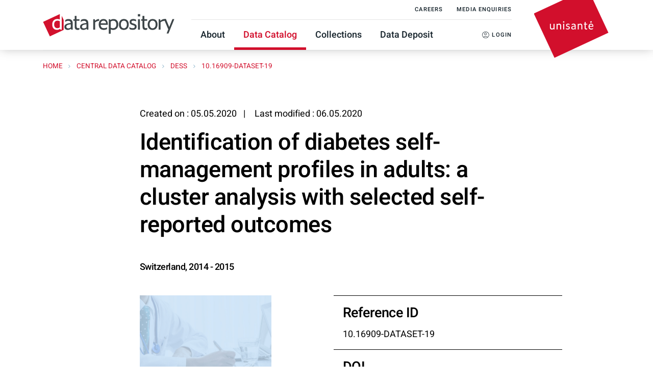

--- FILE ---
content_type: text/html; charset=UTF-8
request_url: https://data.unisante.ch/index.php/catalog/22
body_size: 60927
content:
<!DOCTYPE html>
<html lang="en">

<head>
    <meta charset="utf-8">
<meta http-equiv="X-UA-Compatible" content="IE=edge">
<meta name="viewport" content="width=device-width, initial-scale=1">

<title>Switzerland - Identification of diabetes self-management profiles in adults: a cluster analysis with selected self-reported outcomes - Unisanté Data repository</title>
<link rel="shortcut icon" href="https://data.unisante.ch/themes/unisante/favicon.ico" type="image/vnd.microsoft.icon" />
<link rel="icon" sizes="16x16" type="image/png" href="https://data.unisante.ch/themes/unisante/dist/favicons/favicon-16x16.png">
<link rel="icon" sizes="32x32" type="image/png" href="https://data.unisante.ch/themes/unisante/dist/favicons/favicon-32x32.png">
<link rel="icon" sizes="96x96" type="image/png" href="https://data.unisante.ch/themes/unisante/dist/favicons/favicon-96x96.png">

<link rel="apple-touch-icon" href="https://data.unisante.ch/themes/unisante/dist/favicons/favicon-120x120.png">
<link rel="apple-touch-icon" sizes="152x152" href="https://data.unisante.ch/themes/unisante/dist/favicons/favicon-152x152.png">
<link rel="apple-touch-icon" sizes="167x167" href="https://data.unisante.ch/themes/unisante/dist/favicons/favicon-167x167.png">
<link rel="apple-touch-icon" sizes="180x180" href="https://data.unisante.ch/themes/unisante/dist/favicons/favicon-180x180.png">


<link href="https://data.unisante.ch/themes/unisante/fontawesome/css/all.css" rel="stylesheet">
<link href="https://data.unisante.ch/themes/unisante/css/jquery.mmenu.all.css?v03212019" rel="stylesheet">

<!--<link rel="stylesheet" href="--><!--/css/main.css">-->
<link rel="stylesheet" href="https://data.unisante.ch/themes/unisante/dist/css/style.css?v1">

<link rel="stylesheet" href="https://data.unisante.ch/themes/unisante/css/custom.css?v1">
<link rel="stylesheet" href="https://data.unisante.ch/themes/unisante/css/custom2.css?v1">
<link rel="stylesheet" href="https://data.unisante.ch/themes/unisante/css/variables.css?v07042021">




<script src="https://data.unisante.ch/javascript/jquery/jquery.js"></script>
<script src="https://data.unisante.ch/themes/unisante/dist/js/scripts-nojquery.min.js"></script>
<script src="https://data.unisante.ch/themes/unisante/js/popper.min.js"></script>
<script src="https://data.unisante.ch/themes/unisante/js/bootstrap.min.js"></script>

<meta name="msapplication-TileColor" content="#ffffff">
<meta name="theme-color" content="#ffffff">

<script>
    var CI = {'base_url': 'https://data.unisante.ch/'};

    if (top.frames.length!=0) {
        top.location=self.document.location;
    }

    $(document).ready(function()  {
        /*global ajax error handler */
        $( document ).ajaxError(function(event, jqxhr, settings, exception) {
            if(jqxhr.status==401){
                window.location=CI.base_url+'/auth/login/?destination=catalog/';
            }
            else if (jqxhr.status>=500){
                alert(jqxhr.responseText);
            }
        });

    }); //end-document-ready

</script>


<script type="text/javascript" src="https://data.unisante.ch/javascript/linkify.min.js?v=012026"></script><script type="text/javascript" src="https://data.unisante.ch/javascript/linkify-jquery.min.js?v=012026"></script><script type="text/javascript" src="https://data.unisante.ch/javascript/pym.v1.min.js?v=012026"></script><script type="application/ld+json">
    {
    "@context": "https://schema.org/",
    "@type": "Dataset",
    "name": "Identification of diabetes self-management profiles in adults: a cluster analysis with selected self-reported outcomes - Switzerland",
    "description": "Abstract\r\n---------------------------\r\n\r\nSTUDY TYPE : Cross-sectional study using data from the 2014 follow-up of the CoDiab-VD cohort.\n\t\tThe current study describes diabetes self-management (DSM) profiles in adults using self-reported outcomes associated with the performance of diabetes care activities, and psychological adjustment to the condition. We used self-reported data from a community-based cohort of adults with diabetes (N= 316). We conducted clustering analysis on selected DSM self-reported outcomes (i.e., DSM behaviors, self-efficacy and perceived empowerment, diabetes distress and quality of life). We tested whether the clusters differed according to care delivery processes, socio-demographic and clinical variables. Clustering analysis revealed four distinct DSM profiles that combine high/low engagement in DSM, and good/poor psychological adjustment with the disease. The profiles are differently associated with variables of financial insecurity perceived, having an insulin treatment, having depression, and congruency of care received with the Chronic Care Model. The results could help health professionals gain a better understanding of the different realities of people living with diabetes, identify patients at risk of poor DSM-related outcomes, and lead to the development of profile-specific DSM interventions.\r\n\r\nGeographic coverage\r\n---------------------------\r\n\r\nCanton of Vaud, Switzerland\r\n\r\nAnalysis unit\r\n---------------------------\r\n\r\nThe analysis unit is the individual. \nAmong the 519 participants recruited in 2011\u20132012, we sent the 2014 follow-up questionnaire to the 402 participants not lost to follow-up, and 339 participants returned the completed questionnaire (response rate 84.3%).\r\n\r\nUniverse\r\n---------------------------\r\n\r\nNon-institutionalized adults with diabetes\r\n\r\nKind of data\r\n---------------------------\r\n\r\nSample survey data [ssd] / Self-reported data collected from paper questionnaire\r\n\r\nSampling procedure\r\n---------------------------\r\n\r\nPharmacies accepting to participate in the study recruited individuals with diabetes during six-week periods in 2011-12 and 2017.\nAt time of the first recruitment in 2011-12, the number of survey participants were 519. From this baseline number, the participants of the 2014 follow-ups were 339. Among those participants, 316 had no missing data for the variables of interest and were included in the present study.\r\n\r\nMode of data collection\r\n---------------------------\r\n\r\nPaper questionnaire, self-administered.\nData were self-reported by the participants, who filled in the questionnaire at home and sent it back to the investigators.\r\n\r\nResearch instrument\r\n---------------------------\r\n\r\nThe 2014 annual questionnaire is composed of two parts: 1) the core questionnaire, which is quite similar for each annual CoDiab-VD questionnaire, and 2) a thematic module on psychosocial aspects of diabetes, which is specific to the 2014 questionnaire. \nAll variables described hereafter were collected in the 2014 questionnaire and used in the present study.\n\n\nVariables used for the identification of diabetes self-management profiles:\n\nDiabetes self-management behaviors (Summary of Diabetes Self-Care Activities: healthy eating,\nphysical activity, self-monitoring of blood glucose and foot care) \nSelf-efficacy (Stanford diabetes-specific questionnaire) \nEmpowerment (Diabetes Empowerment Scale) \nDiabetes distress (Problem Areas In Diabetes (PAID instrument)\nDiabetes-specific quality of life (Audit of Diabetes Dependent Quality of Life, ADDQoL)\n\n\nVariables used for the comparison of diabetes self-management profiles:\n\n\nSociodemographic characteristics:\n    -Age\n    -Gender\n    -Household size\n    -Difficulty paying bills\n    -Employment\n\nClinical variables:\n    -Diabetes type\n    -Disease duration\n    -Antidiabetic treatment\n    -HbA1c knowledge\n    -Anthropometric values: \n----Weight\n----Height\n    -Smoking\n    -Depression screening (two validated questions for the screening of depression)\n    -Comorbidities: \n----List of following chronic diseases: heart disease (heart failure, valve disease, heart muscle disease), chronic lung disease (asthma, chronic bronchitis, emphysema), osteoporosis, osteoarthritis or arthritis; cancer or malignancy or lymphoma (with the exception of skin cancer), gastric or duodenal ulcer, depression, Parkinson\u2019s disease, hypertension, hyperlipidaemia, other chronic condition.\n    -Health literacy\n\nProcess of care indicators (whether the process was received during the past 12 months): \n    -Glycated haemoglobin (HbA1c) check\n    -Eye examination by ophthalmologist\n    -Urine test for microalbuminuria\n    -Diabetic foot examination\n    -Lipid profile\n\nOutcomes of care indicators: \n    -Patient assessment of diabetes care, congruence of care with the chronic care model \n    -(Patient Assessment of Care for Chronic Conditions, PACIC)\r\n\r\nCleaning operations\r\n---------------------------\r\n\r\nData were checked first upon receipt of the questionnaires, for inconsistency (multiple check marks when only one allowed, incoherent numbers or between related questions); second, throughout the scanning process, for data entry; and last, by proofing the output Excel file obtained after the entry process.   \n        \n\t\tOTHER PREOCESSING :\n\t\tThe clustering analysis was performed using self-reported data from the 316 participants who had no missing data on the variables used for the DSM profiles\u2019 identification. First, we performed descriptive univariate analyses (i.e., frequency, percentages, mean scores and standard deviations). Successively, we converted variables\u2019 scores used for cluster identification to standardized values since each instrument had different scales and units. These statistical procedures were applied on the average value of the diabetes distress variable (PAID-5, range 0 to 4), which was then rescaled for reporting to a range from 0 to 20 to ease the comparison with previous literature. To determine the number of clusters, we proceeded by visual examination of the dendrogram (agglomeration schedule) and looked at the stage of appearance of sudden large increase in the similarity measure between joined clusters. Then, to test the robustness of identified clusters, we compared two classification methods: agglomerative hierarchical procedure using Ward\u2019s method and iterative partitioning using k-means method. We calculated a Cohen\u2019s kappa coefficient to measure the level of agreement in the distribution of participants in the identified clusters between both methods. Finally, we tested whether the clusters differed according to socio-demographic, clinical and care delivery process variables using One-Way ANOVA for continuous variables and \u03c72 comparison for categorical variables. All analyses were conducted with SPSS statistical software 23.0.",
    "url": "https://data.unisante.ch/catalog/22",
    "sameAs": "https://data.unisante.ch/catalog/study/10.16909-DATASET-19",
    "identifier": "10.16909-DATASET-19",
    "includedInDataCatalog": {
        "@type": "DataCatalog",
        "name": "https://data.unisante.ch/"
    },
    "temporalCoverage": "2014-2015",
    "dateCreated": "2020-05-05T16:43:52+02:00",
    "dateModified": "2020-05-06T09:46:33+02:00",
    "spatialCoverage": {
        "@type": "Place",
        "name": "Switzerland"
    },
    "keywords": [
        "Diabetes",
        "self-management",
        "clusters",
        "health behaviors",
        "self-efficacy",
        "empowerment",
        "diabetes distress",
        "quality of life"
    ],
    "creator": [
        {
            "@type": "Organization",
            "name": "Peytremann Bridevaux Isabelle"
        }
    ],
    "producer": [
        {
            "@type": "Organization",
            "name": "Alexandre, Ketia"
        },
        {
            "@type": "Organization",
            "name": "Vallet, Fanny"
        },
        {
            "@type": "Organization",
            "name": "Betticher, Daniel"
        }
    ]
}</script></head>
<body>


    <!-- site header -->
    <header id="main-header" class="sticky-top z-3">
    <div class="container">

        <div class="logo-subsite">
            <a class="subsite-identity-link" href="/" title="Data repository" rel="home">
                <img src="/themes/unisante/dist/images/logos/logo-data-repository.svg" class="img-fluid" alt="Unisanté | Data repository">
            </a>
        </div>

        <div class="menus">

            <div id="nav-mobile" onclick="openCloseNav()"></div>

            <nav class="top-nav">
                <div class="top-header">
                    <div class="top-header-container">
                        <ul class="top-menu">
                            <li>
                                <a href="https://emploi.unisante.ch" title="Careers" target="_blank">Careers</a>
                            </li>
                            <li>
                                <a class="" href="https://www.unisante.ch/medias" title="Media enquiries" target="_blank">Media enquiries</a>
                            </li>
                        </ul>
                    </div>
                </div>
            </nav>


            <nav id="main-subsite-menu">
                <div class="navigation-container">
                    <!-- Start menus -->

        <ul id="subsite-main-menu">
                                                        <li class="item ">
                <a  class="" href="https://data.unisante.ch/about">About</a>
            </li>            
                                                        <li class="item active">
                <a  class="active" href="https://data.unisante.ch/catalog">Data Catalog</a>
            </li>            
                                                        <li class="item ">
                <a  class="" href="https://data.unisante.ch/collections">Collections</a>
            </li>            
                                                        <li class="item ">
                <a  class="" href="https://data.unisante.ch/datadeposit">Data Deposit</a>
            </li>            
        
    </ul>
<!-- Close Menus -->                    <ul id="subsite-main-menu-right" class="simple-list">
                        
<li class="item submenu">
            <a class="connect" href="https://data.unisante.ch/auth/login">
            <span class="icon icon-profile-circle"></span>
            Login        </a>
    </li>
<!-- /row -->
                    </ul>
                </div>
            </nav>
        </div>

        <div class="logo-unisante">
            <a href="https://unisante.ch/" title="Unisanté" rel="home">
                <img src="/themes/unisante/dist/images/logos/logo-unisante-accent.svg" alt="Unisanté | Unisanté">
            </a>
        </div>
    </div>

    <div class="subsite-menu-mobile">
        <div class="main-navigation">
            <nav id="navigation-top">
                <!-- Start menus -->

        <ul id="subsite-main-menu">
                                                        <li class="item ">
                <a  class="" href="https://data.unisante.ch/about">About</a>
            </li>            
                                                        <li class="item active">
                <a  class="active" href="https://data.unisante.ch/catalog">Data Catalog</a>
            </li>            
                                                        <li class="item ">
                <a  class="" href="https://data.unisante.ch/collections">Collections</a>
            </li>            
                                                        <li class="item ">
                <a  class="" href="https://data.unisante.ch/datadeposit">Data Deposit</a>
            </li>            
        
    </ul>
<!-- Close Menus -->            </nav>
            <div>
                <nav id="navigation-bottom">
                    <ul id="account-menu">
                        
<li class="has-sub-menu ">
            <a class="connect" href="https://data.unisante.ch/auth/login">
            <span class="icon icon-profile-circle"></span>
            Login        </a>
    </li>
<!-- /row -->
                    </ul>
                </nav>
            </div>
        </div>
    </div>
</header>

    <div class="breadcrumbs-container">
        <div class="container">
            <nav role="navigation" aria-labelledby="system-breadcrumb" class="breadcrumbs ">
                <ul class="breadcrumbs__item">
                    	                    	                <li class="breadcrumbs__item">
                    <a href="https://data.unisante.ch//">
                        Home                    </a>
                </li>
            
        
                            	                <li class="breadcrumbs__item">
                    <a href="https://data.unisante.ch//catalog">
                        Central Data Catalog                    </a>
                </li>
            
        
                            	                <li class="breadcrumbs__item">
                    <a href="https://data.unisante.ch//catalog/DESS">
                        DESS                    </a>
                </li>
            
        
                    
	                         <li class="breadcrumbs__item">
                    <a href="https://data.unisante.ch//catalog/22">
                        10.16909-DATASET-19                    </a>
                </li>
            
        
                            </ul>
            </nav>
        </div>
    </div>

    <!-- page body -->
    <main id="main-content">
        

<span
    id="dataset-metadata-info"
    data-repositoryid="DESS"
    data-id="22"
    data-idno="10.16909-DATASET-19"
></span>



<style>
    .info-block {
        border-top: 1px solid black;
        padding: 1em;
    }
</style>


<section class="container pb-5">
    <div class="row">
        <div class="col-12 col-xl-8 offset-xl-2 mt-7">
            <p class="meta-info">
                <span class="meta-info__item">Created on : 05.05.2020</span>
                <span class="meta-info__item">Last modified : 06.05.2020</span>
            </p>
            <h1 class="h1">
                <span>Identification of diabetes self-management profiles in adults: a cluster analysis with selected self-reported outcomes</span>
                            </h1>

            <h6 class="sub-title float-start" id="dataset-sub-title"><span id="dataset-country">Switzerland</span>, <span id="dataset-year">2014 - 2015</span></h6>
        </div>
    </div>

</section>


<section class="container">
    <div class="row">
        <div class="col-12 col-xl-3 offset-xl-2">
                            
                <figure class="">
                    <picture class="">
                        <source srcset="https://data.unisante.ch/files/images/box-menu-600x800px_prof_sante.jpg?v=1588751193" media="(min-width: 800px)">
                        <img src="https://data.unisante.ch/files/images/box-menu-600x800px_prof_sante.jpg?v=1588751193" alt="DESS" title="Department of epidemiology and health systems (DESS)" class="img-fluid">
                    </picture>
                </figure>
                    </div>
        <div class="col-12 col-xl-5 offset-xl-1 pb-5">
            <div class="info-block">
                <h3 class="font--bold pe-1 mb-4">Reference ID</h3>
                <div>
                    <span>10.16909-DATASET-19</span>
                </div>
            </div>

            
                <div class="info-block">
                    <h3 class="font--bold pe-1 mb-4">DOI</h3>
                    <div>
                                                    <a target="_blank" href="https://doi.org/10.16909/DATASET/19">https://doi.org/10.16909/DATASET/19</a>
                                            </div>
                </div>
            

                            <div class="info-block">
                    <h3 class="font--bold pe-1 mb-4">Producer(s)</h3>
                    <div>
                        <span>Peytremann Bridevaux Isabelle</span>
                    </div>
                </div>
                        
                                        <div class="info-block">
                    <h3 class="font--bold pe-1 mb-4">Collections</h3>
                    <div>
                                                    <span class="collection">
                                <span class="badge badge--success">Department of epidemiology and health systems (DESS)</span>
                            </span>
                                            </div>
                </div>
            
            <div class="info-block">
                <h3 class="font--bold pe-1 mb-4">Metadata</h3>
                <div>
                            <span class="me-2 link-col">

                                                                    <a href="https://data.unisante.ch/metadata/export/22/ddi" title="DDI Codebook (2.5)" class="tag-item tag-item--default tag-item--sm ">
                                        <span class="tag-item__inner">
                                            <span class="badge badge--primary">
                                                DDI/XML                                            </span>
                                        </span>
                                    </a>
                                
                                <a href="https://data.unisante.ch/metadata/export/22/json" title="JSON" class="tag-item tag-item--default tag-item--sm ">
                                    <span class="tag-item__inner">
                                        <span class="badge badge--primary">
                                            JSON                                        </span>
                                    </span>
                                </a>
                            </span>
                </div>
            </div>
        </div>
    </div>
</section>


<section class="section">
    <div class="container">
        
        <!-- Nav tabs -->
        <div class="tabs-container" id="tabs" role="tablist">
            <ul class="tabs-menu">
                                                                                <li class="tab-link current">
                            <a href="https://data.unisante.ch/catalog/22/study-description#tabs" role="tab" aria-selected="true" tabindex="-1" class="current">
                                Study Description                            </a>
                        </li>
                    
                                                                                                    <li class="tab-link ">
                            <a href="https://data.unisante.ch/catalog/22/related-materials#tabs" role="tab" aria-selected="false" tabindex="-1" class="">
                                Documentation                            </a>
                        </li>
                    
                                                                                <li class="tab-link ">
                            <a href="https://data.unisante.ch/catalog/22/get-microdata#tabs" role="tab" aria-selected="false" tabindex="-1" class="">
                                <span class="get-microdata icon-da-licensed"></span> Data access                            </a>
                        </li>
                    
                                                                                                    <li class="tab-link ">
                            <a href="https://data.unisante.ch/catalog/22/related-datasets#tabs" role="tab" aria-selected="false" tabindex="-1" class="">
                                Related datasets                            </a>
                        </li>
                    
                                    
                <!--review-->
                
            </ul>


            <div tabindex="0" role="tabpanel" id="tab-1" aria-labelledby="tab-1" class="tab-content current ">
	                                <div class="tab-body-no-sidebar-x"><div class="container-fluid study-metadata">
    <div class="row">
        <div class="col-lg-3 d-none d-lg-block">
            <div class="navbar-collapse sticky-top metadata-sidebar-container" style="top:150px;">
            <ul class="navbar-nav flex-column wb--full-width">
                            <li class="nav-item">                    
                    <a class="nav-link" href="#study_desc-title_statement">Identification</a>
                </li>
                            <li class="nav-item">                    
                    <a class="nav-link" href="#study_description-version">Version</a>
                </li>
                            <li class="nav-item">                    
                    <a class="nav-link" href="#study_desc1674579453273">Scope</a>
                </li>
                            <li class="nav-item">                    
                    <a class="nav-link" href="#study_desc1684331110642">Coverage</a>
                </li>
                            <li class="nav-item">                    
                    <a class="nav-link" href="#study_desc1684331430702">Producers and sponsors</a>
                </li>
                            <li class="nav-item">                    
                    <a class="nav-link" href="#study_desc1674579234511">Sampling</a>
                </li>
                            <li class="nav-item">                    
                    <a class="nav-link" href="#study_desc1684332949622">Survey instrument</a>
                </li>
                            <li class="nav-item">                    
                    <a class="nav-link" href="#study_desc1684332928200">Data collection</a>
                </li>
                            <li class="nav-item">                    
                    <a class="nav-link" href="#study_desc1686767889862">Data processing</a>
                </li>
                            <li class="nav-item">                    
                    <a class="nav-link" href="#study_desc1684335103457">Data Access</a>
                </li>
                            <li class="nav-item">                    
                    <a class="nav-link" href="#study_desc1684335112393">Disclaimer and copyrights</a>
                </li>
                            <li class="nav-item">                    
                    <a class="nav-link" href="#doc_desc-title_statement">Metadata production</a>
                </li>
                        </ul>
            </div>
        </div>
        <div class="col-12 col-lg-9 wb-border-left">
            <div><div class="field-section-container section-identification pb-3"><h2 class="h3 field-section" id="study_desc-title_statement">Identification</h2><div class="section-content"><div class="mb-5 field field-study_desc.title_statement.idno">
    <div class="fw-bold field-title">Survey ID number</div>
    <div class="field-value">
                                    <span><p>10.16909-DATASET-19</p></span>
            
            </div>
</div>
<div class="mb-5 field field-study_desc.title_statement.title">
    <div class="fw-bold field-title">Title</div>
    <div class="field-value">
                                    <span><p>Identification of diabetes self-management profiles in adults: a cluster analysis with selected self-reported outcomes</p></span>
            
            </div>
</div>
<div class="mb-5 field field-study_desc.title_statement.translated_title">
    <div class="fw-bold field-title">Translated Title</div>
    <div class="field-value">
                                    <span><p>L’identification de profils d'autogestion du diabète chez adulte : une analyse en cluster sur des données auto-reportées</p></span>
            
            </div>
</div>
<div class="table-responsive field field-study_desc_study_info_nation">
    <div class="fw-bold field-title">Country</div>
<div class="">
    <div class="main-table">
        <table class="table table-sm table-bordered table-striped table-condensed xsl-table table-grid ">
            <tr>
                        <th>Name</th>
                        <th>Country code</th>
                    </tr>
            <tr>
                            <td>            
                                                Switzerland                                    </td>
                            <td>            
                                                CHE                                    </td>
            </tr>
        
</table>
    </div>
</div>
</div>

<div class="mb-5 field field-study_desc.study_info.abstract">
    <div class="fw-bold field-title">Abstract</div>
    <div class="field-value">
                                    <span><p>STUDY TYPE : Cross-sectional study using data from the 2014 follow-up of the CoDiab-VD cohort.<br />
The current study describes diabetes self-management (DSM) profiles in adults using self-reported outcomes associated with the performance of diabetes care activities, and psychological adjustment to the condition. We used self-reported data from a community-based cohort of adults with diabetes (N= 316). We conducted clustering analysis on selected DSM self-reported outcomes (i.e., DSM behaviors, self-efficacy and perceived empowerment, diabetes distress and quality of life). We tested whether the clusters differed according to care delivery processes, socio-demographic and clinical variables. Clustering analysis revealed four distinct DSM profiles that combine high/low engagement in DSM, and good/poor psychological adjustment with the disease. The profiles are differently associated with variables of financial insecurity perceived, having an insulin treatment, having depression, and congruency of care received with the Chronic Care Model. The results could help health professionals gain a better understanding of the different realities of people living with diabetes, identify patients at risk of poor DSM-related outcomes, and lead to the development of profile-specific DSM interventions.</p></span>
            
            </div>
</div>
<div class="mb-5 field field-study_desc.study_info.data_kind">
    <div class="fw-bold field-title">Kind of Data</div>
    <div class="field-value">
                                    <span><p>Sample survey data [ssd] / Self-reported data collected from paper questionnaire</p></span>
            
            </div>
</div>
<div class="mb-5 field field-study_desc.study_info.analysis_unit">
    <div class="fw-bold field-title">Unit of Analysis</div>
    <div class="field-value">
                                    <span><p>The analysis unit is the individual.<br />
Among the 519 participants recruited in 2011–2012, we sent the 2014 follow-up questionnaire to the 402 participants not lost to follow-up, and 339 participants returned the completed questionnaire (response rate 84.3%).</p></span>
            
            </div>
</div>
</div></div><div class="field-section-container section-version pb-3"><h2 class="h3 field-section" id="study_description-version">Version</h2><div class="section-content"><div class="mb-5 field field-study_desc.version_statement.version">
    <div class="fw-bold field-title">Version Description</div>
    <div class="field-value">
                                    <span><p>Version 1.0</p></span>
            
            </div>
</div>
<div class="mb-5 field field-study_desc.version_statement.version_date">
    <div class="fw-bold field-title">Version Date</div>
    <div class="field-value">
                                    <span><p>2020-05-01</p></span>
            
            </div>
</div>
</div></div><div class="field-section-container section-scope pb-3"><h2 class="h3 field-section" id="study_desc1674579453273">Scope</h2><div class="section-content"><div class="field-study_desc.study_info.keywords pb-3">
        <div class="fw-bold field-title">Keywords</div>
        <div class="field-value">
                            <span class="badge badge--primary">Diabetes</span>
                            <span class="badge badge--primary">self-management</span>
                            <span class="badge badge--primary">clusters</span>
                            <span class="badge badge--primary">health behaviors</span>
                            <span class="badge badge--primary">self-efficacy</span>
                            <span class="badge badge--primary">empowerment</span>
                            <span class="badge badge--primary">diabetes distress</span>
                            <span class="badge badge--primary">quality of life</span>
                    </div>
</div>
</div></div><div class="field-section-container section-coverage pb-3"><h2 class="h3 field-section" id="study_desc1684331110642">Coverage</h2><div class="section-content"><div class="mb-5 field field-study_desc.study_info.geog_coverage">
    <div class="fw-bold field-title">Geographic Coverage</div>
    <div class="field-value">
                                    <span><p>Canton of Vaud, Switzerland</p></span>
            
            </div>
</div>
<div class="mb-5 field field-study_desc.study_info.universe">
    <div class="fw-bold field-title">Universe</div>
    <div class="field-value">
                                    <span><p>Non-institutionalized adults with diabetes</p></span>
            
            </div>
</div>
</div></div><div class="field-section-container section-producers_sponsors pb-3"><h2 class="h3 field-section" id="study_desc1684331430702">Producers and sponsors</h2><div class="section-content"><div class="table-responsive field field-study_desc_authoring_entity">
    <div class="fw-bold field-title">Primary investigators</div>
<div class="">
    <div class="main-table">
        <table class="table table-sm table-bordered table-striped table-condensed xsl-table table-grid ">
            <tr>
                        <th>Name</th>
                        <th>Affiliation</th>
                    </tr>
            <tr>
                            <td>            
                                                Peytremann Bridevaux Isabelle                                    </td>
                            <td>            
                                                Center for Primary Care and Public Health (Unisanté)                                    </td>
            </tr>
        
</table>
    </div>
</div>
</div>

<div class="table-responsive field field-study_desc_production_statement_producers">
    <div class="fw-bold field-title">Producers</div>
<div class="">
    <div class="main-table">
        <table class="table table-sm table-bordered table-striped table-condensed xsl-table table-grid ">
            <tr>
                        <th>Name</th>
                        <th>Affiliation</th>
                        <th>Role</th>
                    </tr>
            <tr>
                            <td>            
                                                Alexandre, Ketia                                    </td>
                            <td>            
                                                School of Health Sciences (HESAV), University of Applied Sciences and Arts Western Switzerland (HES-SO), Lausanne, Switzerland                                    </td>
                            <td>            
                                                PhD Student                                    </td>
            </tr>
        <tr>
                            <td>            
                                                Vallet, Fanny                                    </td>
                            <td>            
                                                Faculté de Psychologie et des Sciences de l’Education, University of Geneva, Geneva, Switzerlan                                    </td>
                            <td>            
                                                Scientific associate                                    </td>
            </tr>
        <tr>
                            <td>            
                                                Betticher, Daniel                                    </td>
                            <td>            
                                                Faculté de Psychologie et des Sciences de l’Education, University of Geneva, Geneva, Switzerland                                    </td>
                            <td>            
                                                Study supervisor                                    </td>
            </tr>
        
</table>
    </div>
</div>
</div>

<div class="table-responsive field field-study_desc_oth_id">
    <div class="fw-bold field-title">Other Identifications/Acknowledgments</div>
<div class="">
    <div class="main-table">
        <table class="table table-sm table-bordered table-striped table-condensed xsl-table table-grid ">
            <tr>
                        <th>Name</th>
                        <th>Affiliation</th>
                        <th>Role</th>
                    </tr>
            <tr>
                            <td>            
                                                The individuals with diabetes who participated in the 2014 follow-up of the CoDiab-VD cohort.                                    </td>
                            <td>            
                                                                                    </td>
                            <td>            
                                                Answers to the self-assessed questionnaires                                    </td>
            </tr>
        <tr>
                            <td>            
                                                Antille-Zuercher, Emilie                                    </td>
                            <td>            
                                                Center for Primary Care and Public Health (Unisanté), University of Lausanne, Switzerland                                    </td>
                            <td>            
                                                Management of the CoDiab-VD cohort and data management                                    </td>
            </tr>
        <tr>
                            <td>            
                                                Auxiliary staff                                    </td>
                            <td>            
                                                                                    </td>
                            <td>            
                                                Enveloping of the documents and data entry                                    </td>
            </tr>
        
</table>
    </div>
</div>
</div>

</div></div><div class="field-section-container section-sampling pb-3"><h2 class="h3 field-section" id="study_desc1674579234511">Sampling</h2><div class="section-content"><div class="mb-5 field field-study_desc.method.data_collection.sampling_procedure">
    <div class="fw-bold field-title">Sampling Procedure</div>
    <div class="field-value">
                                    <span><p>Pharmacies accepting to participate in the study recruited individuals with diabetes during six-week periods in 2011-12 and 2017.<br />
At time of the first recruitment in 2011-12, the number of survey participants were 519. From this baseline number, the participants of the 2014 follow-ups were 339. Among those participants, 316 had no missing data for the variables of interest and were included in the present study.</p></span>
            
            </div>
</div>
</div></div><div class="field-section-container section-survey_instrument pb-3"><h2 class="h3 field-section" id="study_desc1684332949622">Survey instrument</h2><div class="section-content"><div class="mb-5 field field-study_desc.method.data_collection.research_instrument">
    <div class="fw-bold field-title">Questionnaires</div>
    <div class="field-value">
                                    <span><p>The 2014 annual questionnaire is composed of two parts: 1) the core questionnaire, which is quite similar for each annual CoDiab-VD questionnaire, and 2) a thematic module on psychosocial aspects of diabetes, which is specific to the 2014 questionnaire.<br />
All variables described hereafter were collected in the 2014 questionnaire and used in the present study.</p>
<p>Variables used for the identification of diabetes self-management profiles:</p>
<p>Diabetes self-management behaviors (Summary of Diabetes Self-Care Activities: healthy eating,<br />
physical activity, self-monitoring of blood glucose and foot care)<br />
Self-efficacy (Stanford diabetes-specific questionnaire)<br />
Empowerment (Diabetes Empowerment Scale)<br />
Diabetes distress (Problem Areas In Diabetes (PAID instrument)<br />
Diabetes-specific quality of life (Audit of Diabetes Dependent Quality of Life, ADDQoL)</p>
<p>Variables used for the comparison of diabetes self-management profiles:</p>
<p>Sociodemographic characteristics:<br />
-Age<br />
-Gender<br />
-Household size<br />
-Difficulty paying bills<br />
-Employment</p>
<p>Clinical variables:<br />
-Diabetes type<br />
-Disease duration<br />
-Antidiabetic treatment<br />
-HbA1c knowledge<br />
-Anthropometric values:<br />
----Weight<br />
----Height<br />
-Smoking<br />
-Depression screening (two validated questions for the screening of depression)<br />
-Comorbidities:<br />
----List of following chronic diseases: heart disease (heart failure, valve disease, heart muscle disease), chronic lung disease (asthma, chronic bronchitis, emphysema), osteoporosis, osteoarthritis or arthritis; cancer or malignancy or lymphoma (with the exception of skin cancer), gastric or duodenal ulcer, depression, Parkinson’s disease, hypertension, hyperlipidaemia, other chronic condition.<br />
-Health literacy</p>
<p>Process of care indicators (whether the process was received during the past 12 months):<br />
-Glycated haemoglobin (HbA1c) check<br />
-Eye examination by ophthalmologist<br />
-Urine test for microalbuminuria<br />
-Diabetic foot examination<br />
-Lipid profile</p>
<p>Outcomes of care indicators:<br />
-Patient assessment of diabetes care, congruence of care with the chronic care model<br />
-(Patient Assessment of Care for Chronic Conditions, PACIC)</p></span>
            
            </div>
</div>
</div></div><div class="field-section-container section-data_collection pb-3"><h2 class="h3 field-section" id="study_desc1684332928200">Data collection</h2><div class="section-content"><div class="table-responsive field field-study_desc_study_info_coll_dates">
    <div class="fw-bold field-title">Dates of Data Collection</div>
<div class="">
    <div class="main-table">
        <table class="table table-sm table-bordered table-striped table-condensed xsl-table table-grid ">
            <tr>
                        <th>Start</th>
                        <th>End</th>
                    </tr>
            <tr>
                            <td>            
                                                2014-10-01                                    </td>
                            <td>            
                                                2015-01-31                                    </td>
            </tr>
        
</table>
    </div>
</div>
</div>

</div></div><div class="field-section-container section-data processing pb-3"><h2 class="h3 field-section" id="study_desc1686767889862">Data processing</h2><div class="section-content"><div class="mb-5 field field-study_desc.method.data_collection.cleaning_operations">
    <div class="fw-bold field-title">Data Editing</div>
    <div class="field-value">
                                    <span><p>Data were checked first upon receipt of the questionnaires, for inconsistency (multiple check marks when only one allowed, incoherent numbers or between related questions); second, throughout the scanning process, for data entry; and last, by proofing the output Excel file obtained after the entry process.   </p>
<p>OTHER PREOCESSING :<br />
The clustering analysis was performed using self-reported data from the 316 participants who had no missing data on the variables used for the DSM profiles’ identification. First, we performed descriptive univariate analyses (i.e., frequency, percentages, mean scores and standard deviations). Successively, we converted variables’ scores used for cluster identification to standardized values since each instrument had different scales and units. These statistical procedures were applied on the average value of the diabetes distress variable (PAID-5, range 0 to 4), which was then rescaled for reporting to a range from 0 to 20 to ease the comparison with previous literature. To determine the number of clusters, we proceeded by visual examination of the dendrogram (agglomeration schedule) and looked at the stage of appearance of sudden large increase in the similarity measure between joined clusters. Then, to test the robustness of identified clusters, we compared two classification methods: agglomerative hierarchical procedure using Ward’s method and iterative partitioning using k-means method. We calculated a Cohen’s kappa coefficient to measure the level of agreement in the distribution of participants in the identified clusters between both methods. Finally, we tested whether the clusters differed according to socio-demographic, clinical and care delivery process variables using One-Way ANOVA for continuous variables and χ2 comparison for categorical variables. All analyses were conducted with SPSS statistical software 23.0.</p></span>
            
            </div>
</div>
</div></div><div class="field-section-container section-access_policy pb-3"><h2 class="h3 field-section" id="study_desc1684335103457">Data Access</h2><div class="section-content"><div class="table-responsive field field-study_desc_data_access_dataset_use_contact">
    <div class="fw-bold field-title">Access authority</div>
<div class="">
    <div class="main-table">
        <table class="table table-sm table-bordered table-striped table-condensed xsl-table table-grid ">
            <tr>
                        <th>Name</th>
                        <th>Affiliation</th>
                        <th>Email</th>
                    </tr>
            <tr>
                            <td>            
                                                Peytremann Bridevaux, Isabelle (Principal investigator)                                    </td>
                            <td>            
                                                Center for Primary Care and Public Health (Unisanté), University of Lausanne, Switzerland                                    </td>
                            <td>            
                                                isabelle.peytremann-bridevaux@unisante.ch                                    </td>
            </tr>
        <tr>
                            <td>            
                                                Racine, Céline (Repository manager)                                    </td>
                            <td>            
                                                Center for Primary Care and Public Health (Unisanté), University of Lausanne, Switzerland                                    </td>
                            <td>            
                                                dfri.data@unisante.ch                                    </td>
            </tr>
        
</table>
    </div>
</div>
</div>

<div class="mb-5 field field-study_desc.data_access.dataset_use.conditions">
    <div class="fw-bold field-title">Access conditions</div>
    <div class="field-value">
                                    <span><p>Licensed datasets, accessible under conditions.<br />
Because of potentially identifying participants’ information, the dataset can only be accessed upon request through the data repository website.</p>
<p>To request access to licensed datasets, please register to the website to continue (<a href="https://data.unisante.ch/index.php/auth/register">https://data.unisante.ch/index.php/auth/register</a>). Once your registration will be approved you must login and go to the "GET MICRODATA" tab and fill in the application form for access to the licensed dataset.</p>
<p>This form includes our Data access agreement and must be filled and submitted by the Lead Researcher. Lead Researcher refers to the person who serves as the main point of contact for all communications involving this agreement. Access to licensed datasets will only be granted when the Lead Researcher is an employee of a legally registered receiving agency (university, company, research centre, national or international organization, etc.) on behalf of which access to the data is requested. The Lead Researcher assumes all responsibility for compliance with all terms of this Data Access Agreement by employees of the receiving organization.</p>
<p>This request will be reviewed by the Primary Investigator, who may decide to approve the request, to deny access to the data, or to request additional information from the Lead Researcher. A signed copy of this request form may also be requested.<br />
If special conditions apply to the transfer of the requested data (e.g. transfer under a contract between IUMSP and a third party), the references of the contract concerned or the document in which the conditions are specified must be referenced in the request form. The person who makes the request will still need to check the box confirming the acceptance of the terms of use, it being understood that the conditions written in the above mentioned contract will apply.</p></span>
            
            </div>
</div>
<div class="mb-5 field field-study_desc.data_access.dataset_use.cit_req">
    <div class="fw-bold field-title">Citation requirements</div>
    <div class="field-value">
                                    <span><p>Alexandre K., Vallet F., Peytremann-Bridevaux I., and Desrichard O. Identification of diabetes self-management profiles in adults: a cluster analysis with selected self-reported outcomes. Center for Primary Care and Public Health (Unisanté), University of Lausanne, Switzerland. Version 1.0 of the licensed dataset (May 2020), provided by the Unisanté Research Data Repository. DOI:10.16909/DATASET/19</p></span>
            
            </div>
</div>
</div></div><div class="field-section-container section-disclaimer_copyright pb-3"><h2 class="h3 field-section" id="study_desc1684335112393">Disclaimer and copyrights</h2><div class="section-content"><div class="mb-5 field field-study_desc.data_access.dataset_use.disclaimer">
    <div class="fw-bold field-title">Disclaimer</div>
    <div class="field-value">
                                    <span><p>The user of the data acknowledges that the original collector of the data, the authorized distributor of the data, and the relevant funding agency bear no responsibility for use of the data or for interpretations or inferences based upon such uses.</p></span>
            
            </div>
</div>
<div class="mb-5 field field-study_desc.production_statement.copyright">
    <div class="fw-bold field-title">Copyright</div>
    <div class="field-value">
                                    <span><p>(c) 2020, Center for Primary Care and Public Health (Unisanté), University of Lausanne, Switzerland</p></span>
            
            </div>
</div>
</div></div></div><div><div class="field-section-container section-metadata_production pb-3"><h2 class="h3 field-section" id="doc_desc-title_statement">Metadata production</h2><div class="section-content"><div class="mb-5 field field-doc_desc.idno">
    <div class="fw-bold field-title">DDI Document ID</div>
    <div class="field-value">
                                    <span><p>10.16909-DATASET-19</p></span>
            
            </div>
</div>
<div class="table-responsive field field-doc_desc_producers">
    <div class="fw-bold field-title">Producers</div>
<div class="">
    <div class="main-table">
        <table class="table table-sm table-bordered table-striped table-condensed xsl-table table-grid ">
            <tr>
                        <th>Name</th>
                        <th>Role</th>
                    </tr>
            <tr>
                            <td>            
                                                Center for Primary Care and Public Health (Unisanté), University of Lausanne, Switzerland                                    </td>
                            <td>            
                                                Data publisher                                    </td>
            </tr>
        
</table>
    </div>
</div>
</div>

<div class="field-section-container section-metadata version pb-3"><h2 class="h3 field-section" id="doc_description1684333414594">Metadata version</h2><div class="section-content"><div class="mb-5 field field-doc_desc.version_statement.version">
    <div class="fw-bold field-title">DDI Document version</div>
    <div class="field-value">
                                    <span><p>Version 2.0 (may 2020)</p></span>
            
            </div>
</div>
</div></div></div></div></div>        </div>
    </div>
</div>

<script>
    $(function() {
        $(".study-metadata").linkify();
    });


    // Open first metadata-container study-desc-section.
    // Sélectionnez toutes les sections .section-content.
    var sectionsContent = $(".field-section-container .section-content");
    sectionsContent.hide();

    var sectionContent = $(".field-section-container:first .section-content");
    sectionContent.show();

    // Sélectionnez tous les éléments h2 à l'intérieur des div avec la classe study-desc-section.
    $(".field-section-container h2").click(function() {
        // Trouvez la section-content qui est un frère de l'élément h2 cliqué.
        var sectionContent = $(this).siblings(".section-content");

        // Inversez l'état d'affichage de section-content.
        sectionContent.slideToggle();
    });

    // On click on navbar-nav left.
    $("ul.navbar-nav a").click(function() {

        // Get anchor (ex: "#metadata-identification").
        var link = $(this).attr("href");
        console.log(link);
        var targetAnchor = link.substring(link.indexOf("#")+1);

        // Get element by ID.
        var targetSection = $('#'+targetAnchor);
        console.log('to: ');
        console.log(targetSection);
        var sectionContent = targetSection.siblings(".section-content");

        // set down.
        sectionContent.slideDown();

    });

</script>    

<style>

/*.study-metadata h2{
    border-bottom:1px solid #e8e8e8;
    padding-bottom:5px;
    margin-bottom:25px;
    padding-top:20px;
}
.study-metadata .field-title{
    text-transform: uppercase;
    margin-top:15px;
    font-weight:bold;
}

.study-metadata h4.field-title{
    margin-top:0px;
}
*/
.field-section-container .field-section-container h2{
    font-size:22px;
}

.badge-tags{
    font-size:14px!important;
}
</style></div>
	                        </div>
        <!-- end nav tabs -->
        </div>
    </div>
</section>


<section class="section mt-8 mb-7">
    <div class="container">
	    	                <a href="https://data.unisante.ch/catalog/22/pdf-documentation" title="Study description in PDF" class="badge badge-primary">
               Study description in PDF            </a><br><br>
	    
        <a class="btn btn--secondary" href="https://data.unisante.ch/catalog">
            Back to Catalog        </a>

    </div>
</section>



<!--survey summary resources-->
<script>
    function toggle_resource(element_id){
        $("#"+element_id).parent(".resource").toggleClass("active");
        $("#"+element_id).toggle();
    }

    $(document).ready(function () {
        bind_behaviours();

        $(".show-datafiles").click(function(){
            $(".data-files .hidden").removeClass("hidden");
            $(".show-datafiles").hide();
            return false;
        });

        //setup bootstrap scrollspy
        $("body").attr('data-spy', 'scroll');
        $("body").attr('data-target', '#dataset-metadata-sidebar');
        $("body").attr('data-offset', '0');
        $("body").scrollspy('refresh');

    });

    function bind_behaviours() {
        //show variable info by id
        $(".resource-info").unbind('click');
        $(".resource-info").click(function(){
            if($(this).attr("id")!=''){
                toggle_resource('info_'+$(this).attr("id"));
            }
            return false;
        });
    }
</script><!--        <div class="back-to-top-wrapper"><a href="#main-header" aria-label="Scroll to top" class="back-to-top-btn back-to-top-btn--outline back-to-top-btn--fixed "><svg viewBox="0 0 24 24" xmlns="http://www.w3.org/2000/svg" class="back-to-top-btn__icon icon icon--base icon--ChevronUp "><path xmlns="http://www.w3.org/2000/svg" d="m19.044 14.731-6.669-3.85-6.669 3.85-.375-.649 7.044-4.067 7.044 4.067z"></path></svg></a></div>-->
    </main>

    <!-- page footer -->
    <footer role="contentinfo" id="footer-subsite" class="footer-subsite">
    <div class="footer-subsite__content">
        <div class="container">

            <div class="row d-flex">
                <div class="col-6">
                    <a href="https://data.unisante.ch" title="Site data repository Unisanté" class="footer__unisante__logo_link footer__unisante__logo_link--website">
                        <img class="footer-subsite__img footer-subsite__img--website" src="/themes/unisante/dist/images/logos/logo-data-repository.svg" alt="Logo Data repository Unisanté" title="Data repository">
                    </a>
                </div>
                <div class="col-6 text-end">
                    <a href="https://www.unisante.ch" title="Visitez le site Unisante.ch" class="footer__unisante__logo_link footer__unisante__logo_link--unisante">
                        <img class="footer-subsite__img footer-subsite__img--unisante" src="/themes/unisante/dist/images/logos/logo-accent-footer.svg" alt="Logo Unisanté" title="Unisanté">
                    </a>
                </div>
            </div>

            <div class="row justify-content-between footer__dynamic_content">
                <div class="col-12 col-sm-6 offset-sm-3 offset-lg-0 col-lg-3 mt-5 mt-lg-0 text-center text-lg-start">
                    <div class="footer__column_title">Center for Primary Care and Public Health (Unisanté), University of Lausanne, Switzerland</div>
                    <p>Route de la Corniche 21<br>1010 Lausanne<br>Switzerland</p> <a href="mailto:udd.data@unisante.ch" class="btn btn--secondary">Contact us</a>
                </div>

                <div class="col-12 col-sm-6 offset-sm-3 offset-lg-0 col-lg-3 mt-5 mt-lg-0 text-center text-lg-start">

                    <div class="footer-social-networks">

                        <div class="footer-social-network__title">
                            Follow us
                        </div>

                        <div class="footer-social-network__content">
                            <a class="footer-social-network__link" href="https://www.instagram.com/unisantevd/?hl=fr" title="Instagram">
                                <span class="footer-social-network__icon icon-instagram"></span>
                            </a>
                            <a class="footer-social-network__link" href="https://www.linkedin.com/company/unisantelausanne" title="Linkedin">
                                <span class="footer-social-network__icon icon-linkedin"></span>
                            </a>
                            <a class="footer-social-network__link" href="https://www.facebook.com/UnisanteVD" title="Facebook">
                                <span class="footer-social-network__icon icon-facebook"></span>
                            </a>
                            <a class="footer-social-network__link" href="https://www.youtube.com/channel/UC5r9DTAs18cX_-40tyERHsA" title="YouTube">
                                <span class="footer-social-network__icon icon-player-youtube"></span>
                            </a>
                        </div>

                    </div>
                </div>
            </div>
        </div>
    </div>

    <div class="footer__sub-content">
        <div class="container footer__sub-content__container">
            <p class="footer__sub-content__copyright">© 2026 Unisanté, All rights reserved.</p>
        </div>
    </div>

</footer>

</body>

</html>

--- FILE ---
content_type: text/css
request_url: https://data.unisante.ch/themes/unisante/dist/css/style.css?v1
body_size: 718635
content:
@charset "UTF-8";/*!
 * Bootstrap  v5.3.3 (https://getbootstrap.com/)
 * Copyright 2011-2024 The Bootstrap Authors
 * Licensed under MIT (https://github.com/twbs/bootstrap/blob/main/LICENSE)
 *//*!
 * mmenu.js
 * mmenujs.com
 *
 * Copyright (c) Fred Heusschen
 * frebsite.nl
 *
 * License: CC-BY-NC-4.0
 * http://creativecommons.org/licenses/by-nc/4.0/
 */:root{--mm-line-height:20px;--mm-listitem-size:44px;--mm-navbar-size:44px;--mm-offset-top:0;--mm-offset-right:0;--mm-offset-bottom:0;--mm-offset-left:0;--mm-color-border:rgba(0, 0, 0, 0.1);--mm-color-button:rgba(0, 0, 0, 0.3);--mm-color-text:rgba(0, 0, 0, 0.75);--mm-color-text-dimmed:rgba(0, 0, 0, 0.3);--mm-color-background:#f3f3f3;--mm-color-background-highlight:rgba(0, 0, 0, 0.05);--mm-color-background-emphasis:rgba(255, 255, 255, 0.4);--mm-shadow:0 0 10px rgba(0, 0, 0, 0.3)}.mm-hidden{display:none!important}.mm-wrapper{overflow-x:hidden;position:relative}.mm-menu{top:0;right:0;bottom:0;left:0;background:#f3f3f3;border-color:rgba(0,0,0,.1);color:rgba(0,0,0,.75);line-height:20px;display:-webkit-box;display:-ms-flexbox;display:flex;-webkit-box-orient:vertical;-webkit-box-direction:normal;-ms-flex-direction:column;flex-direction:column;padding:0;margin:0;-webkit-box-sizing:border-box;box-sizing:border-box;position:absolute;top:var(--mm-offset-top);right:var(--mm-offset-right);bottom:var(--mm-offset-bottom);left:var(--mm-offset-left);z-index:0;-ms-scroll-chaining:chained;overscroll-behavior:auto;background:var(--mm-color-background);border-color:var(--mm-color-border);color:var(--mm-color-text);line-height:var(--mm-line-height);-webkit-tap-highlight-color:var(--mm-color-background-emphasis);-webkit-font-smoothing:antialiased;-moz-osx-font-smoothing:grayscale}.mm-menu a,.mm-menu a:active,.mm-menu a:hover,.mm-menu a:link,.mm-menu a:visited{text-decoration:none;color:inherit}[dir=rtl] .mm-menu{direction:rtl}.mm-panel{background:#f3f3f3;border-color:rgba(0,0,0,.1);color:rgba(0,0,0,.75);z-index:0;-webkit-box-sizing:border-box;box-sizing:border-box;width:100%;-webkit-overflow-scrolling:touch;overflow:hidden;overflow-y:auto;color:var(--mm-color-text);border-color:var(--mm-color-border);background:var(--mm-color-background);-webkit-transform:translate3d(100%,0,0);transform:translate3d(100%,0,0);-webkit-transition:-webkit-transform .4s ease;transition:-webkit-transform .4s ease;-o-transition:transform .4s ease;transition:transform .4s ease;transition:transform .4s ease,-webkit-transform .4s ease}.mm-panel:after{height:44px}.mm-panel:not(.mm-hidden){display:block}.mm-panel:after{content:'';display:block;height:var(--mm-listitem-size)}.mm-panel_opened{z-index:1;-webkit-transform:translate3d(0,0,0);transform:translate3d(0,0,0)}.mm-panel_opened-parent{-webkit-transform:translate3d(-30%,0,0);transform:translate3d(-30%,0,0)}.mm-panel_highest{z-index:2}.mm-panel_noanimation{-webkit-transition:none!important;-o-transition:none!important;transition:none!important}.mm-panel_noanimation.mm-panel_opened-parent{-webkit-transform:translate3d(0,0,0);transform:translate3d(0,0,0)}.mm-panels>.mm-panel{position:absolute;left:0;right:0;top:0;bottom:0}.mm-panel__content{padding:20px 20px 0}.mm-panels{background:#f3f3f3;border-color:rgba(0,0,0,.1);color:rgba(0,0,0,.75);position:relative;height:100%;-webkit-box-flex:1;-ms-flex-positive:1;flex-grow:1;overflow:hidden;background:var(--mm-color-background);border-color:var(--mm-color-border);color:var(--mm-color-text)}[dir=rtl] .mm-panel:not(.mm-panel_opened){-webkit-transform:translate3d(-100%,0,0);transform:translate3d(-100%,0,0)}[dir=rtl] .mm-panel.mm-panel_opened-parent{-webkit-transform:translate3d(30%,0,0);transform:translate3d(30%,0,0)}.mm-listitem_vertical>.mm-panel{display:none;width:100%;padding:10px 0 10px 10px;-webkit-transform:none!important;-ms-transform:none!important;transform:none!important}.mm-listitem_vertical>.mm-panel:after,.mm-listitem_vertical>.mm-panel:before{content:none;display:none}.mm-listitem_opened>.mm-panel{display:block}.mm-listitem_vertical>.mm-listitem__btn{height:44px;height:var(--mm-listitem-size);bottom:auto}.mm-listitem_vertical .mm-listitem:last-child:after{border-color:transparent}.mm-listitem_opened>.mm-listitem__btn:after{-webkit-transform:rotate(225deg);-ms-transform:rotate(225deg);transform:rotate(225deg);right:19px}.mm-btn{-webkit-box-flex:0;-ms-flex-positive:0;flex-grow:0;-ms-flex-negative:0;flex-shrink:0;position:relative;-webkit-box-sizing:border-box;box-sizing:border-box;width:50px;padding:0}.mm-btn:after,.mm-btn:before{border:2px solid rgba(0,0,0,.3);border:2px solid var(--mm-color-button)}.mm-btn_next:after,.mm-btn_prev:before{content:'';border-bottom:none;border-right:none;-webkit-box-sizing:content-box;box-sizing:content-box;display:block;width:8px;height:8px;margin:auto;position:absolute;top:0;bottom:0}.mm-btn_prev:before{-webkit-transform:rotate(-45deg);-ms-transform:rotate(-45deg);transform:rotate(-45deg);left:23px;right:auto}.mm-btn_next:after{-webkit-transform:rotate(135deg);-ms-transform:rotate(135deg);transform:rotate(135deg);right:23px;left:auto}.mm-btn_close:after,.mm-btn_close:before{content:'';-webkit-box-sizing:content-box;box-sizing:content-box;display:block;width:5px;height:5px;margin:auto;position:absolute;top:0;bottom:0;-webkit-transform:rotate(-45deg);-ms-transform:rotate(-45deg);transform:rotate(-45deg)}.mm-btn_close:before{border-right:none;border-bottom:none;right:18px}.mm-btn_close:after{border-left:none;border-top:none;right:25px}[dir=rtl] .mm-btn_next:after{-webkit-transform:rotate(-45deg);-ms-transform:rotate(-45deg);transform:rotate(-45deg);left:23px;right:auto}[dir=rtl] .mm-btn_prev:before{-webkit-transform:rotate(135deg);-ms-transform:rotate(135deg);transform:rotate(135deg);right:23px;left:auto}[dir=rtl] .mm-btn_close:after,[dir=rtl] .mm-btn_close:before{right:auto}[dir=rtl] .mm-btn_close:before{left:25px}[dir=rtl] .mm-btn_close:after{left:18px}.mm-navbar{min-height:44px;border-bottom:1px solid rgba(0,0,0,.1);background:#f3f3f3;color:rgba(0,0,0,.3);display:-webkit-box;display:-ms-flexbox;display:flex;min-height:var(--mm-navbar-size);border-bottom:1px solid var(--mm-color-border);background:var(--mm-color-background);color:var(--mm-color-text-dimmed);text-align:center;opacity:1;-webkit-transition:opacity .4s ease;-o-transition:opacity .4s ease;transition:opacity .4s ease}.mm-navbar>*{min-height:44px}@supports ((position:-webkit-sticky) or (position:sticky)){.mm-navbar_sticky{position:-webkit-sticky;position:sticky;top:0;z-index:1}}.mm-navbar>*{-webkit-box-flex:1;-ms-flex-positive:1;flex-grow:1;display:-webkit-box;display:-ms-flexbox;display:flex;-webkit-box-align:center;-ms-flex-align:center;align-items:center;-webkit-box-pack:center;-ms-flex-pack:center;justify-content:center;-webkit-box-sizing:border-box;box-sizing:border-box}.mm-navbar__btn{-webkit-box-flex:0;-ms-flex-positive:0;flex-grow:0}.mm-navbar__title{-webkit-box-flex:1;-ms-flex:1 1 50%;flex:1 1 50%;display:-webkit-box;display:-ms-flexbox;display:flex;padding-left:20px;padding-right:20px;overflow:hidden}.mm-navbar__title:not(:last-child){padding-right:0}.mm-navbar__title>span{-o-text-overflow:ellipsis;text-overflow:ellipsis;white-space:nowrap;overflow:hidden}.mm-navbar__btn:not(.mm-hidden)+.mm-navbar__title{padding-left:0}.mm-navbar__btn:not(.mm-hidden)+.mm-navbar__title:last-child{padding-right:50px}[dir=rtl] .mm-navbar{-webkit-box-orient:horizontal;-webkit-box-direction:reverse;-ms-flex-direction:row-reverse;flex-direction:row-reverse}.mm-listview{list-style:none;display:block;padding:0;margin:0}.mm-listitem{color:rgba(0,0,0,.75);border-color:rgba(0,0,0,.1);color:var(--mm-color-text);border-color:var(--mm-color-border);list-style:none;display:block;padding:0;margin:0;position:relative;display:-webkit-box;display:-ms-flexbox;display:flex;-ms-flex-wrap:wrap;flex-wrap:wrap}.mm-listitem:after{content:'';border-color:inherit;border-bottom-width:1px;border-bottom-style:solid;display:block;position:absolute;left:20px;right:0;bottom:0}.mm-listitem a,.mm-listitem a:hover{text-decoration:none}.mm-listitem__btn,.mm-listitem__text{padding:12px;display:block;padding:calc((var(--mm-listitem-size) - var(--mm-line-height))/ 2);padding-left:0;padding-right:0;color:inherit}.mm-listitem__text{-o-text-overflow:ellipsis;text-overflow:ellipsis;white-space:nowrap;overflow:hidden;padding-left:20px;padding-right:10px;-webkit-box-flex:1;-ms-flex-positive:1;flex-grow:1;-ms-flex-preferred-size:10%;flex-basis:10%}.mm-listitem__btn{background:rgba(3,2,1,0);border-color:inherit;width:auto;padding-right:50px;position:relative}.mm-listitem__btn:not(.mm-listitem__text){border-left-width:1px;border-left-style:solid}.mm-listitem_selected>.mm-listitem__text{background:rgba(255,255,255,.4);background:var(--mm-color-background-emphasis)}.mm-listitem_opened>.mm-listitem__btn,.mm-listitem_opened>.mm-panel{background:rgba(0,0,0,.05);background:var(--mm-color-background-highlight)}[dir=rtl] .mm-listitem:after{left:0;right:20px}[dir=rtl] .mm-listitem__text{padding-left:10px;padding-right:20px}[dir=rtl] .mm-listitem__btn{padding-left:50px;border-left-width:0;border-left-style:none}[dir=rtl] .mm-listitem__btn:not(.mm-listitem__text){padding-right:0;border-right-width:1px;border-right-style:solid}.mm-page{-webkit-box-sizing:border-box;box-sizing:border-box;position:relative}.mm-slideout{-webkit-transition:-webkit-transform .4s ease;transition:-webkit-transform .4s ease;-o-transition:transform .4s ease;transition:transform .4s ease;transition:transform .4s ease,-webkit-transform .4s ease;z-index:1}.mm-wrapper_opened{overflow-x:hidden;position:relative}.mm-wrapper_opened .mm-page{min-height:100vh}.mm-wrapper_background .mm-page{background:inherit}.mm-menu_offcanvas{position:fixed;right:auto;z-index:0}.mm-menu_offcanvas:not(.mm-menu_opened){display:none}.mm-menu_offcanvas{width:80%;min-width:240px;max-width:440px}.mm-wrapper_opening .mm-menu_offcanvas.mm-menu_opened~.mm-slideout{-webkit-transform:translate3d(80vw,0,0);transform:translate3d(80vw,0,0)}@media all and (max-width:300px){.mm-wrapper_opening .mm-menu_offcanvas.mm-menu_opened~.mm-slideout{-webkit-transform:translate3d(240px,0,0);transform:translate3d(240px,0,0)}}@media all and (min-width:550px){.mm-wrapper_opening .mm-menu_offcanvas.mm-menu_opened~.mm-slideout{-webkit-transform:translate3d(440px,0,0);transform:translate3d(440px,0,0)}}.mm-wrapper__blocker{background:rgba(3,2,1,0);overflow:hidden;display:none;position:fixed;top:0;right:0;bottom:0;left:0;z-index:2}.mm-wrapper_blocking{overflow:hidden}.mm-wrapper_blocking body{overflow:hidden}.mm-wrapper_blocking .mm-wrapper__blocker{display:block}.mm-sronly{border:0!important;clip:rect(1px,1px,1px,1px)!important;-webkit-clip-path:inset(50%)!important;clip-path:inset(50%)!important;white-space:nowrap!important;width:1px!important;min-width:1px!important;height:1px!important;min-height:1px!important;padding:0!important;overflow:hidden!important;position:absolute!important}.mm-menu_autoheight:not(.mm-menu_offcanvas){position:relative}.mm-menu_autoheight.mm-menu_position-bottom,.mm-menu_autoheight.mm-menu_position-top{max-height:80%}.mm-menu_autoheight-measuring .mm-panel{display:block!important}.mm-menu_autoheight-measuring .mm-panels>.mm-panel{bottom:auto!important;height:auto!important}.mm-menu_autoheight-measuring .mm-listitem_vertical:not(.mm-listitem_opened) .mm-panel{display:none!important}[class*=mm-menu_columns-]{-webkit-transition-property:width;-o-transition-property:width;transition-property:width}[class*=mm-menu_columns-] .mm-panels>.mm-panel{right:auto;-webkit-transition-property:width,-webkit-transform;transition-property:width,-webkit-transform;-o-transition-property:width,transform;transition-property:width,transform;transition-property:width,transform,-webkit-transform}[class*=mm-menu_columns-] .mm-panels>.mm-panel_opened,[class*=mm-menu_columns-] .mm-panels>.mm-panel_opened-parent{display:block!important}[class*=mm-panel_columns-]{border-right:1px solid;border-color:inherit}.mm-menu_columns-1 .mm-panel_columns-0,.mm-menu_columns-2 .mm-panel_columns-1,.mm-menu_columns-3 .mm-panel_columns-2,.mm-menu_columns-4 .mm-panel_columns-3{border-right:none}[class*=mm-menu_columns-] .mm-panels>.mm-panel_columns-0{-webkit-transform:translate3d(0,0,0);transform:translate3d(0,0,0)}.mm-menu_columns-0 .mm-panels>.mm-panel{z-index:0}.mm-menu_columns-0 .mm-panels>.mm-panel else{width:100%}.mm-menu_columns-0 .mm-panels>.mm-panel:not(.mm-panel_opened):not(.mm-panel_opened-parent){-webkit-transform:translate3d(100%,0,0);transform:translate3d(100%,0,0)}.mm-menu_columns-0{width:80%;min-width:240px;max-width:0}.mm-wrapper_opening .mm-menu_columns-0.mm-menu_opened~.mm-slideout{-webkit-transform:translate3d(80vw,0,0);transform:translate3d(80vw,0,0)}@media all and (max-width:300px){.mm-wrapper_opening .mm-menu_columns-0.mm-menu_opened~.mm-slideout{-webkit-transform:translate3d(240px,0,0);transform:translate3d(240px,0,0)}}@media all and (min-width:0px){.mm-wrapper_opening .mm-menu_columns-0.mm-menu_opened~.mm-slideout{-webkit-transform:translate3d(0,0,0);transform:translate3d(0,0,0)}}.mm-wrapper_opening .mm-menu_columns-0.mm-menu_position-right.mm-menu_opened~.mm-slideout{-webkit-transform:translate3d(-80vw,0,0);transform:translate3d(-80vw,0,0)}@media all and (max-width:300px){.mm-wrapper_opening .mm-menu_columns-0.mm-menu_position-right.mm-menu_opened~.mm-slideout{-webkit-transform:translate3d(-240px,0,0);transform:translate3d(-240px,0,0)}}@media all and (min-width:0px){.mm-wrapper_opening .mm-menu_columns-0.mm-menu_position-right.mm-menu_opened~.mm-slideout{-webkit-transform:translate3d(0,0,0);transform:translate3d(0,0,0)}}[class*=mm-menu_columns-] .mm-panels>.mm-panel_columns-1{-webkit-transform:translate3d(100%,0,0);transform:translate3d(100%,0,0)}.mm-menu_columns-1 .mm-panels>.mm-panel{z-index:1;width:100%}.mm-menu_columns-1 .mm-panels>.mm-panel else{width:100%}.mm-menu_columns-1 .mm-panels>.mm-panel:not(.mm-panel_opened):not(.mm-panel_opened-parent){-webkit-transform:translate3d(200%,0,0);transform:translate3d(200%,0,0)}.mm-menu_columns-1{width:80%;min-width:240px;max-width:440px}.mm-wrapper_opening .mm-menu_columns-1.mm-menu_opened~.mm-slideout{-webkit-transform:translate3d(80vw,0,0);transform:translate3d(80vw,0,0)}@media all and (max-width:300px){.mm-wrapper_opening .mm-menu_columns-1.mm-menu_opened~.mm-slideout{-webkit-transform:translate3d(240px,0,0);transform:translate3d(240px,0,0)}}@media all and (min-width:550px){.mm-wrapper_opening .mm-menu_columns-1.mm-menu_opened~.mm-slideout{-webkit-transform:translate3d(440px,0,0);transform:translate3d(440px,0,0)}}.mm-wrapper_opening .mm-menu_columns-1.mm-menu_position-right.mm-menu_opened~.mm-slideout{-webkit-transform:translate3d(-80vw,0,0);transform:translate3d(-80vw,0,0)}@media all and (max-width:300px){.mm-wrapper_opening .mm-menu_columns-1.mm-menu_position-right.mm-menu_opened~.mm-slideout{-webkit-transform:translate3d(-240px,0,0);transform:translate3d(-240px,0,0)}}@media all and (min-width:550px){.mm-wrapper_opening .mm-menu_columns-1.mm-menu_position-right.mm-menu_opened~.mm-slideout{-webkit-transform:translate3d(-440px,0,0);transform:translate3d(-440px,0,0)}}[class*=mm-menu_columns-] .mm-panels>.mm-panel_columns-2{-webkit-transform:translate3d(200%,0,0);transform:translate3d(200%,0,0)}.mm-menu_columns-2 .mm-panels>.mm-panel{z-index:2;width:50%}.mm-menu_columns-2 .mm-panels>.mm-panel else{width:100%}.mm-menu_columns-2 .mm-panels>.mm-panel:not(.mm-panel_opened):not(.mm-panel_opened-parent){-webkit-transform:translate3d(300%,0,0);transform:translate3d(300%,0,0)}.mm-menu_columns-2{width:80%;min-width:240px;max-width:880px}.mm-wrapper_opening .mm-menu_columns-2.mm-menu_opened~.mm-slideout{-webkit-transform:translate3d(80vw,0,0);transform:translate3d(80vw,0,0)}@media all and (max-width:300px){.mm-wrapper_opening .mm-menu_columns-2.mm-menu_opened~.mm-slideout{-webkit-transform:translate3d(240px,0,0);transform:translate3d(240px,0,0)}}@media all and (min-width:1100px){.mm-wrapper_opening .mm-menu_columns-2.mm-menu_opened~.mm-slideout{-webkit-transform:translate3d(880px,0,0);transform:translate3d(880px,0,0)}}.mm-wrapper_opening .mm-menu_columns-2.mm-menu_position-right.mm-menu_opened~.mm-slideout{-webkit-transform:translate3d(-80vw,0,0);transform:translate3d(-80vw,0,0)}@media all and (max-width:300px){.mm-wrapper_opening .mm-menu_columns-2.mm-menu_position-right.mm-menu_opened~.mm-slideout{-webkit-transform:translate3d(-240px,0,0);transform:translate3d(-240px,0,0)}}@media all and (min-width:1100px){.mm-wrapper_opening .mm-menu_columns-2.mm-menu_position-right.mm-menu_opened~.mm-slideout{-webkit-transform:translate3d(-880px,0,0);transform:translate3d(-880px,0,0)}}[class*=mm-menu_columns-] .mm-panels>.mm-panel_columns-3{-webkit-transform:translate3d(300%,0,0);transform:translate3d(300%,0,0)}.mm-menu_columns-3 .mm-panels>.mm-panel{z-index:3;width:33.34%}.mm-menu_columns-3 .mm-panels>.mm-panel else{width:100%}.mm-menu_columns-3 .mm-panels>.mm-panel:not(.mm-panel_opened):not(.mm-panel_opened-parent){-webkit-transform:translate3d(400%,0,0);transform:translate3d(400%,0,0)}.mm-menu_columns-3{width:80%;min-width:240px;max-width:1320px}.mm-wrapper_opening .mm-menu_columns-3.mm-menu_opened~.mm-slideout{-webkit-transform:translate3d(80vw,0,0);transform:translate3d(80vw,0,0)}@media all and (max-width:300px){.mm-wrapper_opening .mm-menu_columns-3.mm-menu_opened~.mm-slideout{-webkit-transform:translate3d(240px,0,0);transform:translate3d(240px,0,0)}}@media all and (min-width:1650px){.mm-wrapper_opening .mm-menu_columns-3.mm-menu_opened~.mm-slideout{-webkit-transform:translate3d(1320px,0,0);transform:translate3d(1320px,0,0)}}.mm-wrapper_opening .mm-menu_columns-3.mm-menu_position-right.mm-menu_opened~.mm-slideout{-webkit-transform:translate3d(-80vw,0,0);transform:translate3d(-80vw,0,0)}@media all and (max-width:300px){.mm-wrapper_opening .mm-menu_columns-3.mm-menu_position-right.mm-menu_opened~.mm-slideout{-webkit-transform:translate3d(-240px,0,0);transform:translate3d(-240px,0,0)}}@media all and (min-width:1650px){.mm-wrapper_opening .mm-menu_columns-3.mm-menu_position-right.mm-menu_opened~.mm-slideout{-webkit-transform:translate3d(-1320px,0,0);transform:translate3d(-1320px,0,0)}}[class*=mm-menu_columns-] .mm-panels>.mm-panel_columns-4{-webkit-transform:translate3d(400%,0,0);transform:translate3d(400%,0,0)}.mm-menu_columns-4 .mm-panels>.mm-panel{z-index:4;width:25%}.mm-menu_columns-4 .mm-panels>.mm-panel else{width:100%}.mm-menu_columns-4 .mm-panels>.mm-panel:not(.mm-panel_opened):not(.mm-panel_opened-parent){-webkit-transform:translate3d(500%,0,0);transform:translate3d(500%,0,0)}.mm-menu_columns-4{width:80%;min-width:240px;max-width:1760px}.mm-wrapper_opening .mm-menu_columns-4.mm-menu_opened~.mm-slideout{-webkit-transform:translate3d(80vw,0,0);transform:translate3d(80vw,0,0)}@media all and (max-width:300px){.mm-wrapper_opening .mm-menu_columns-4.mm-menu_opened~.mm-slideout{-webkit-transform:translate3d(240px,0,0);transform:translate3d(240px,0,0)}}@media all and (min-width:2200px){.mm-wrapper_opening .mm-menu_columns-4.mm-menu_opened~.mm-slideout{-webkit-transform:translate3d(1760px,0,0);transform:translate3d(1760px,0,0)}}.mm-wrapper_opening .mm-menu_columns-4.mm-menu_position-right.mm-menu_opened~.mm-slideout{-webkit-transform:translate3d(-80vw,0,0);transform:translate3d(-80vw,0,0)}@media all and (max-width:300px){.mm-wrapper_opening .mm-menu_columns-4.mm-menu_position-right.mm-menu_opened~.mm-slideout{-webkit-transform:translate3d(-240px,0,0);transform:translate3d(-240px,0,0)}}@media all and (min-width:2200px){.mm-wrapper_opening .mm-menu_columns-4.mm-menu_position-right.mm-menu_opened~.mm-slideout{-webkit-transform:translate3d(-1760px,0,0);transform:translate3d(-1760px,0,0)}}[class*=mm-menu_columns-].mm-menu_position-bottom,[class*=mm-menu_columns-].mm-menu_position-top{width:100%;max-width:100%;min-width:100%}.mm-wrapper_opening [class*=mm-menu_columns-].mm-menu_position-front{-webkit-transition-property:width,min-width,max-width,-webkit-transform;transition-property:width,min-width,max-width,-webkit-transform;-o-transition-property:width,min-width,max-width,transform;transition-property:width,min-width,max-width,transform;transition-property:width,min-width,max-width,transform,-webkit-transform}.mm-counter{color:rgba(0,0,0,.3);display:block;padding-left:20px;float:right;text-align:right;color:var(--mm-color-text-dimmed)}.mm-listitem_nosubitems>.mm-counter{display:none}[dir=rtl] .mm-counter{text-align:left;float:left;padding-left:0;padding-right:20px}.mm-divider{position:relative;min-height:20px;padding:4.3px;background:#f3f3f3;-o-text-overflow:ellipsis;text-overflow:ellipsis;white-space:nowrap;overflow:hidden;min-height:var(--mm-line-height);padding:calc(((var(--mm-listitem-size) * .65) - var(--mm-line-height)) * .5);padding-right:10px;padding-left:20px;font-size:75%;text-transform:uppercase;background:var(--mm-color-background);opacity:1;-webkit-transition:opacity .4s ease;-o-transition:opacity .4s ease;transition:opacity .4s ease}.mm-divider:before{background:rgba(0,0,0,.05)}@supports ((position:-webkit-sticky) or (position:sticky)){.mm-divider{position:-webkit-sticky;position:sticky;z-index:2;top:0}.mm-navbar_sticky:not(.mm-hidden)~.mm-listview .mm-divider{top:var(--mm-navbar-size)}}.mm-divider:before{content:'';position:absolute;top:0;right:0;bottom:0;left:0;z-index:-1;background:var(--mm-color-background-highlight)}.mm-wrapper_dragging .mm-menu,.mm-wrapper_dragging .mm-slideout{-webkit-transition-duration:0s!important;-o-transition-duration:0s!important;transition-duration:0s!important;-webkit-user-select:none!important;-moz-user-select:none!important;-ms-user-select:none!important;user-select:none!important}.mm-wrapper_dragging .mm-menu{pointer-events:none!important}.mm-wrapper_dragging .mm-wrapper__blocker{display:none!important}.mm-menu_dropdown{-webkit-box-shadow:0 2px 10px rgba(0,0,0,.3);box-shadow:0 2px 10px rgba(0,0,0,.3);height:80%}.mm-wrapper_dropdown .mm-slideout{-webkit-transform:none!important;-ms-transform:none!important;transform:none!important;z-index:0}.mm-wrapper_dropdown .mm-wrapper__blocker{-webkit-transition-delay:0s!important;-o-transition-delay:0s!important;transition-delay:0s!important;z-index:1}.mm-wrapper_dropdown .mm-menu_dropdown{z-index:2}.mm-wrapper_dropdown.mm-wrapper_opened:not(.mm-wrapper_opening) .mm-menu_dropdown{display:none}.mm-menu_tip-bottom:before,.mm-menu_tip-left:before,.mm-menu_tip-right:before,.mm-menu_tip-top:before{content:'';background:inherit;-webkit-box-shadow:0 2px 10px rgba(0,0,0,.3);box-shadow:0 2px 10px rgba(0,0,0,.3);display:block;width:15px;height:15px;position:absolute;z-index:-1;-webkit-transform:rotate(45deg);-ms-transform:rotate(45deg);transform:rotate(45deg)}.mm-menu_tip-left:before{left:22px}.mm-menu_tip-right:before{right:22px}.mm-menu_tip-top:before{top:-8px}.mm-menu_tip-bottom:before{bottom:-8px}:root{--mm-iconbar-size:50px}.mm-menu_iconbar-left .mm-navbars_bottom,.mm-menu_iconbar-left .mm-navbars_top,.mm-menu_iconbar-left .mm-panels{margin-left:50px;margin-left:var(--mm-iconbar-size)}.mm-menu_iconbar-right .mm-navbars_bottom,.mm-menu_iconbar-right .mm-navbars_top,.mm-menu_iconbar-right .mm-panels{margin-right:50px;margin-right:var(--mm-iconbar-size)}.mm-iconbar{width:50px;border-color:rgba(0,0,0,.1);background:#f3f3f3;color:rgba(0,0,0,.3);display:none;position:absolute;top:0;bottom:0;z-index:2;width:var(--mm-iconbar-size);overflow:hidden;-webkit-box-sizing:border-box;box-sizing:border-box;border:0 solid;border-color:var(--mm-color-border);background:var(--mm-color-background);color:var(--mm-color-text-dimmed);text-align:center}.mm-menu_iconbar-left .mm-iconbar,.mm-menu_iconbar-right .mm-iconbar{display:-webkit-box;display:-ms-flexbox;display:flex;-webkit-box-orient:vertical;-webkit-box-direction:normal;-ms-flex-direction:column;flex-direction:column;-webkit-box-pack:justify;-ms-flex-pack:justify;justify-content:space-between}.mm-menu_iconbar-left .mm-iconbar{border-right-width:1px;left:0}.mm-menu_iconbar-right .mm-iconbar{border-left-width:1px;right:0}.mm-iconbar__bottom,.mm-iconbar__top{width:100%;-webkit-overflow-scrolling:touch;overflow:hidden;overflow-y:auto;-ms-scroll-chaining:none;overscroll-behavior:contain}.mm-iconbar__bottom>*,.mm-iconbar__top>*{-webkit-box-sizing:border-box;box-sizing:border-box;display:block;padding:12.5px 0}.mm-iconbar__bottom a,.mm-iconbar__bottom a:hover,.mm-iconbar__top a,.mm-iconbar__top a:hover{text-decoration:none}.mm-iconbar__tab_selected{background:rgba(255,255,255,.4);background:var(--mm-color-background-emphasis)}:root{--mm-iconpanel-size:50px}.mm-panel_iconpanel-1{width:calc(100% - 50px);width:calc(100% - (var(--mm-iconpanel-size) * 1))}.mm-panel_iconpanel-2{width:calc(100% - 100px);width:calc(100% - (var(--mm-iconpanel-size) * 2))}.mm-panel_iconpanel-3{width:calc(100% - 150px);width:calc(100% - (var(--mm-iconpanel-size) * 3))}.mm-panel_iconpanel-first~.mm-panel{width:calc(100% - 50px);width:calc(100% - var(--mm-iconpanel-size))}.mm-menu_iconpanel .mm-panels>.mm-panel{left:auto;-webkit-transition-property:width,-webkit-transform;transition-property:width,-webkit-transform;-o-transition-property:transform,width;transition-property:transform,width;transition-property:transform,width,-webkit-transform}.mm-menu_iconpanel .mm-panels>.mm-panel_opened,.mm-menu_iconpanel .mm-panels>.mm-panel_opened-parent{display:block!important}.mm-menu_iconpanel .mm-panels>.mm-panel_opened-parent{overflow-y:hidden;-webkit-transform:unset;-ms-transform:unset;transform:unset}.mm-menu_iconpanel .mm-panels>.mm-panel:not(.mm-panel_iconpanel-first):not(.mm-panel_iconpanel-0){border-left-width:1px;border-left-style:solid}.mm-menu_hidedivider .mm-panel_opened-parent .mm-divider,.mm-menu_hidenavbar .mm-panel_opened-parent .mm-navbar{opacity:0}.mm-panel__blocker{background:inherit;opacity:0;display:block;position:absolute;top:0;right:0;left:0;z-index:3;-webkit-transition:opacity .4s ease;-o-transition:opacity .4s ease;transition:opacity .4s ease}.mm-panel_opened-parent .mm-panel__blocker{opacity:.6;bottom:-100000px}[dir=rtl] .mm-menu_iconpanel .mm-panels>.mm-panel{left:0;right:auto;-webkit-transition-property:width,-webkit-transform;transition-property:width,-webkit-transform;-o-transition-property:transform,width;transition-property:transform,width;transition-property:transform,width,-webkit-transform}[dir=rtl] .mm-menu_iconpanel .mm-panels>.mm-panel:not(.mm-panel_iconpanel-first):not(.mm-panel_iconpanel-0){border-left:none;border-right:1px solid;border-color:inherit}.mm-menu_keyboardfocus a:focus,.mm-menu_keyboardfocus.mm-menu_opened~.mm-wrapper__blocker a:focus{background:rgba(255,255,255,.4);background:var(--mm-color-background-emphasis);outline:0}.mm-wrapper__blocker .mm-tabstart{cursor:default;display:block;width:100%;height:100%}.mm-wrapper__blocker .mm-tabend{opacity:0;position:absolute;bottom:0}.mm-navbars_top{-ms-flex-negative:0;flex-shrink:0}.mm-navbars_top .mm-navbar:not(:last-child){border-bottom:none}.mm-navbars_bottom{-ms-flex-negative:0;flex-shrink:0}.mm-navbars_bottom .mm-navbar{border-bottom:none}.mm-navbars_bottom .mm-navbar:first-child{border-top:1px solid rgba(0,0,0,.1);border-top:1px solid var(--mm-color-border)}.mm-btn:not(.mm-hidden)+.mm-navbar__searchfield .mm-searchfield__input{padding-left:0}.mm-navbar__searchfield:not(:last-child) .mm-searchfield__input{padding-right:0}.mm-navbar__breadcrumbs{-o-text-overflow:ellipsis;text-overflow:ellipsis;white-space:nowrap;overflow:hidden;-webkit-box-flex:1;-ms-flex:1 1 50%;flex:1 1 50%;display:-webkit-box;display:-ms-flexbox;display:flex;-webkit-box-pack:start;-ms-flex-pack:start;justify-content:flex-start;padding:0 20px;overflow-x:auto;-webkit-overflow-scrolling:touch}.mm-navbar__breadcrumbs>*{display:-webkit-box;display:-ms-flexbox;display:flex;-webkit-box-align:center;-ms-flex-align:center;align-items:center;-webkit-box-pack:center;-ms-flex-pack:center;justify-content:center;padding-right:6px}.mm-navbar__breadcrumbs>a{text-decoration:underline}.mm-navbar__breadcrumbs:not(:last-child){padding-right:0}.mm-btn:not(.mm-hidden)+.mm-navbar__breadcrumbs{padding-left:0}.mm-navbar_tabs>*{padding:0 10px;border:1px solid transparent}.mm-navbar__tab_selected{background:#f3f3f3;color:rgba(0,0,0,.75);background:var(--mm-color-background);color:var(--mm-color-text)}.mm-navbar__tab_selected:not(:first-child){border-left-color:rgba(0,0,0,.1)}.mm-navbar__tab_selected:not(:last-child){border-right-color:rgba(0,0,0,.1)}.mm-navbar__tab_selected:not(:first-child){border-left-color:var(--mm-color-border)}.mm-navbar__tab_selected:not(:last-child){border-right-color:var(--mm-color-border)}.mm-navbars_top .mm-navbar_tabs{border-bottom:none}.mm-navbars_top .mm-navbar_tabs>*{border-bottom-color:rgba(0,0,0,.1);border-bottom-color:var(--mm-color-border)}.mm-navbars_top .mm-navbar__tab_selected{border-top-color:rgba(0,0,0,.1);border-top-color:var(--mm-color-border);border-bottom-color:transparent}.mm-navbars_top.mm-navbars_has-tabs .mm-navbar{background:rgba(255,255,255,.4);background:var(--mm-color-background-emphasis)}.mm-navbars_top.mm-navbars_has-tabs .mm-navbar_tabs~.mm-navbar{background:#f3f3f3;background:var(--mm-color-background)}.mm-navbars_bottom .mm-navbar_tabs:first-child{border-top:none}.mm-navbars_bottom .mm-navbar_tabs>*{border-top-color:rgba(0,0,0,.1);border-top-color:var(--mm-color-border)}.mm-navbars_bottom .mm-navbar__tab_selected{border-bottom-color:rgba(0,0,0,.1);border-bottom-color:var(--mm-color-border);border-top-color:transparent}.mm-navbars_bottom.mm-navbars_has-tabs .mm-navbar{background:#f3f3f3;background:var(--mm-color-background)}.mm-navbars_bottom.mm-navbars_has-tabs .mm-navbar_tabs,.mm-navbars_bottom.mm-navbars_has-tabs .mm-navbar_tabs~.mm-navbar{background:rgba(255,255,255,.4);background:var(--mm-color-background-emphasis)}.mm-searchfield{height:44px;display:-webkit-box;display:-ms-flexbox;display:flex;-webkit-box-flex:1;-ms-flex-positive:1;flex-grow:1;height:var(--mm-navbar-size);padding:0;overflow:hidden}.mm-searchfield input{height:30.8px;line-height:30.8px}.mm-searchfield input,.mm-searchfield input:focus,.mm-searchfield input:hover{background:rgba(0,0,0,.05);color:rgba(0,0,0,.75)}.mm-searchfield input{display:block;width:100%;max-width:100%;height:calc(var(--mm-navbar-size) * .7);min-height:unset;max-height:unset;margin:0;padding:0 10px;-webkit-box-sizing:border-box;box-sizing:border-box;border:none!important;border-radius:4px;line-height:calc(var(--mm-navbar-size) * .7);-webkit-box-shadow:none!important;box-shadow:none!important;outline:0!important;font:inherit;font-size:inherit}.mm-searchfield input,.mm-searchfield input:focus,.mm-searchfield input:hover{background:var(--mm-color-background-highlight);color:var(--mm-color-text)}.mm-searchfield input::-ms-clear{display:none}.mm-searchfield__input{display:-webkit-box;display:-ms-flexbox;display:flex;-webkit-box-flex:1;-ms-flex:1;flex:1;-webkit-box-align:center;-ms-flex-align:center;align-items:center;position:relative;width:100%;max-width:100%;padding:0 10px;-webkit-box-sizing:border-box;box-sizing:border-box}.mm-panel__noresultsmsg{color:rgba(0,0,0,.3);padding:50px 0;color:var(--mm-color-text-dimmed);text-align:center;font-size:150%}.mm-searchfield__btn{position:absolute;right:0;top:0;bottom:0}.mm-panel_search{left:0!important;right:0!important;width:100%!important;border-left:none!important}.mm-searchfield__cancel{line-height:44px;display:block;padding-right:10px;margin-right:-100px;line-height:var(--mm-navbar-size);text-decoration:none;-webkit-transition:margin .4s ease;-o-transition:margin .4s ease;transition:margin .4s ease}.mm-searchfield__cancel-active{margin-right:0}.mm-listitem_nosubitems>.mm-listitem__btn{display:none}.mm-listitem_nosubitems>.mm-listitem__text{padding-right:10px}.mm-listitem_onlysubitems>.mm-listitem__text:not(.mm-listitem__btn){z-index:-1;pointer-events:none}.mm-sectionindexer{background:inherit;text-align:center;font-size:12px;-webkit-box-sizing:border-box;box-sizing:border-box;width:20px;position:absolute;top:0;bottom:0;right:-20px;z-index:5;-webkit-transition:right .4s ease;-o-transition:right .4s ease;transition:right .4s ease;display:-webkit-box;display:-ms-flexbox;display:flex;-webkit-box-orient:vertical;-webkit-box-direction:normal;-ms-flex-direction:column;flex-direction:column;-webkit-box-pack:space-evenly;-ms-flex-pack:space-evenly;justify-content:space-evenly}.mm-sectionindexer a{color:rgba(0,0,0,.3);color:var(--mm-color-text-dimmed);line-height:1;text-decoration:none;display:block}.mm-sectionindexer~.mm-panel{padding-right:0}.mm-sectionindexer_active{right:0}.mm-sectionindexer_active~.mm-panel{padding-right:20px}.mm-menu_selected-hover .mm-listitem__btn,.mm-menu_selected-hover .mm-listitem__text,.mm-menu_selected-parent .mm-listitem__btn,.mm-menu_selected-parent .mm-listitem__text{-webkit-transition:background-color .4s ease;-o-transition:background-color .4s ease;transition:background-color .4s ease}.mm-menu_selected-hover .mm-listview:hover>.mm-listitem_selected:not(:hover)>.mm-listitem__text{background:0 0}.mm-menu_selected-hover .mm-listitem__btn:hover,.mm-menu_selected-hover .mm-listitem__text:hover{background:rgba(255,255,255,.4);background:var(--mm-color-background-emphasis)}.mm-menu_selected-parent .mm-panel_opened-parent .mm-listitem:not(.mm-listitem_selected-parent)>.mm-listitem__text{background:0 0}.mm-menu_selected-parent .mm-listitem_selected-parent>.mm-listitem__btn,.mm-menu_selected-parent .mm-listitem_selected-parent>.mm-listitem__text{background:rgba(255,255,255,.4);background:var(--mm-color-background-emphasis)}:root{--mm-sidebar-collapsed-size:50px;--mm-sidebar-expanded-size:440px}.mm-wrapper_sidebar-collapsed body,.mm-wrapper_sidebar-expanded body{position:relative}.mm-wrapper_sidebar-collapsed .mm-slideout,.mm-wrapper_sidebar-expanded .mm-slideout{-webkit-transition-property:width,-webkit-transform;transition-property:width,-webkit-transform;-o-transition-property:width,transform;transition-property:width,transform;transition-property:width,transform,-webkit-transform}.mm-wrapper_sidebar-collapsed .mm-page,.mm-wrapper_sidebar-expanded .mm-page{background:inherit;-webkit-box-sizing:border-box;box-sizing:border-box;min-height:100vh}.mm-wrapper_sidebar-collapsed .mm-menu_sidebar-collapsed,.mm-wrapper_sidebar-expanded .mm-menu_sidebar-expanded{display:-webkit-box!important;display:-ms-flexbox!important;display:flex!important;top:0!important;right:auto!important;bottom:0!important;left:0!important}.mm-wrapper_sidebar-collapsed .mm-slideout{width:calc(100% - 50px);-webkit-transform:translate3d(50px,0,0);transform:translate3d(50px,0,0);width:calc(100% - var(--mm-sidebar-collapsed-size));-webkit-transform:translate3d(var(--mm-sidebar-collapsed-size),0,0);transform:translate3d(var(--mm-sidebar-collapsed-size),0,0)}.mm-wrapper_sidebar-collapsed:not(.mm-wrapper_opening) .mm-menu_hidedivider .mm-divider,.mm-wrapper_sidebar-collapsed:not(.mm-wrapper_opening) .mm-menu_hidenavbar .mm-navbar{opacity:0}.mm-wrapper_sidebar-expanded .mm-menu_sidebar-expanded{width:440px;width:var(--mm-sidebar-expanded-size);min-width:0!important;max-width:100000px!important;border-right-width:1px;border-right-style:solid}.mm-wrapper_sidebar-expanded .mm-menu_sidebar-expanded.mm-menu_pageshadow:after{content:none;display:none}.mm-wrapper_sidebar-expanded.mm-wrapper_blocking,.mm-wrapper_sidebar-expanded.mm-wrapper_blocking body{overflow:visible}.mm-wrapper_sidebar-expanded .mm-wrapper__blocker{display:none!important}.mm-wrapper_sidebar-expanded:not(.mm-wrapper_sidebar-closed) .mm-menu_sidebar-expanded.mm-menu_opened~.mm-slideout{width:calc(100% - 440px);-webkit-transform:translate3d(440px,0,0);transform:translate3d(440px,0,0);width:calc(100% - var(--mm-sidebar-expanded-size));-webkit-transform:translate3d(var(--mm-sidebar-expanded-size),0,0);transform:translate3d(var(--mm-sidebar-expanded-size),0,0)}.mm-menu__blocker{background:rgba(3,2,1,0);display:block;position:absolute;top:0;right:0;bottom:0;left:0;z-index:3}.mm-menu_opened .mm-menu__blocker{display:none}[dir=rtl].mm-wrapper_sidebar-collapsed .mm-slideout{-webkit-transform:translate3d(0,0,0);transform:translate3d(0,0,0)}[dir=rtl].mm-wrapper_sidebar-expanded .mm-slideout{-webkit-transform:translate3d(0,0,0);transform:translate3d(0,0,0)}[dir=rtl].mm-wrapper_sidebar-expanded:not(.mm-wrapper_sidebar-closed) .mm-menu_sidebar-expanded.mm-menu_opened~.mm-slideout{-webkit-transform:translate3d(0,0,0);transform:translate3d(0,0,0)}input.mm-toggle{margin-top:5px;background:rgba(0,0,0,.1);display:inline-block;min-width:58px;width:58px;height:34px;margin:0 10px;margin-top:calc((var(--mm-listitem-size) - 34px)/ 2);border:none!important;background:var(--mm-color-border);border-radius:34px;-webkit-appearance:none!important;-moz-appearance:none!important;appearance:none!important;cursor:pointer;-webkit-transition:background-color .2s ease;-o-transition:background-color .2s ease;transition:background-color .2s ease}input.mm-toggle:before{background:#f3f3f3}input.mm-toggle:before{content:'';display:block;width:32px;height:32px;margin:1px;border-radius:34px;background:var(--mm-color-background);-webkit-transition:-webkit-transform .2s ease;transition:-webkit-transform .2s ease;-o-transition:transform .2s ease;transition:transform .2s ease;transition:transform .2s ease,-webkit-transform .2s ease}input.mm-toggle:checked{background:#4bd963}input.mm-toggle:checked:before{-webkit-transform:translateX(24px);-ms-transform:translateX(24px);transform:translateX(24px)}input.mm-check{margin-top:2px;-webkit-appearance:none!important;-moz-appearance:none!important;appearance:none!important;border:none!important;background:0 0!important;cursor:pointer;display:inline-block;width:40px;height:40px;margin:0 10px;margin-top:calc((var(--mm-listitem-size) - 40px)/ 2)}input.mm-check:before{content:'';display:block;width:40%;height:20%;margin:25% 0 0 20%;border-left:3px solid;border-bottom:3px solid;border-color:var(--mm-color-text);opacity:.3;-webkit-transform:rotate(-45deg);-ms-transform:rotate(-45deg);transform:rotate(-45deg);-webkit-transition:opacity .2s ease;-o-transition:opacity .2s ease;transition:opacity .2s ease}input.mm-check:checked:before{opacity:1}[dir=rtl] input.mm-toggle:checked~label.mm-toggle:before{float:left}.mm-menu_border-none .mm-listitem:after{content:none}.mm-menu_border-full .mm-listitem:after{left:0!important}.mm-menu_fx-menu-slide{-webkit-transition:-webkit-transform .4s ease;transition:-webkit-transform .4s ease;-o-transition:transform .4s ease;transition:transform .4s ease;transition:transform .4s ease,-webkit-transform .4s ease}.mm-wrapper_opened .mm-menu_fx-menu-slide{-webkit-transform:translate3d(-30%,0,0);transform:translate3d(-30%,0,0)}.mm-wrapper_opening .mm-menu_fx-menu-slide{-webkit-transform:translate3d(0,0,0);transform:translate3d(0,0,0)}.mm-wrapper_opened .mm-menu_fx-menu-slide.mm-menu_position-right{-webkit-transform:translate3d(30%,0,0);transform:translate3d(30%,0,0)}.mm-wrapper_opening .mm-menu_fx-menu-slide.mm-menu_position-right{-webkit-transform:translate3d(0,0,0);transform:translate3d(0,0,0)}.mm-menu_fx-panels-none .mm-panel,.mm-panel_fx-none{-webkit-transition-property:none;-o-transition-property:none;transition-property:none}.mm-menu_fx-panels-none .mm-panel.mm-panel_opened-parent,.mm-panel_fx-none.mm-panel_opened-parent{-webkit-transform:translate3d(0,0,0);transform:translate3d(0,0,0)}.mm-menu_fx-panels-slide-0 .mm-panel_opened-parent{-webkit-transform:translate3d(0,0,0);transform:translate3d(0,0,0)}.mm-menu_fx-panels-slide-100 .mm-panel_opened-parent{-webkit-transform:translate3d(-100%,0,0);transform:translate3d(-100%,0,0)}.mm-menu_fullscreen{width:100%;min-width:140px;max-width:10000px}.mm-wrapper_opening .mm-menu_fullscreen.mm-menu_opened~.mm-slideout{-webkit-transform:translate3d(100vw,0,0);transform:translate3d(100vw,0,0)}@media all and (max-width:140px){.mm-wrapper_opening .mm-menu_fullscreen.mm-menu_opened~.mm-slideout{-webkit-transform:translate3d(140px,0,0);transform:translate3d(140px,0,0)}}@media all and (min-width:10000px){.mm-wrapper_opening .mm-menu_fullscreen.mm-menu_opened~.mm-slideout{-webkit-transform:translate3d(10000px,0,0);transform:translate3d(10000px,0,0)}}.mm-wrapper_opening .mm-menu_fullscreen.mm-menu_position-right.mm-menu_opened~.mm-slideout{-webkit-transform:translate3d(-100vw,0,0);transform:translate3d(-100vw,0,0)}@media all and (max-width:140px){.mm-wrapper_opening .mm-menu_fullscreen.mm-menu_position-right.mm-menu_opened~.mm-slideout{-webkit-transform:translate3d(-140px,0,0);transform:translate3d(-140px,0,0)}}@media all and (min-width:10000px){.mm-wrapper_opening .mm-menu_fullscreen.mm-menu_position-right.mm-menu_opened~.mm-slideout{-webkit-transform:translate3d(-10000px,0,0);transform:translate3d(-10000px,0,0)}}.mm-menu_fullscreen.mm-menu_position-top{height:100vh;min-height:140px;max-height:10000px}.mm-menu_fullscreen.mm-menu_position-bottom{height:100vh;min-height:140px;max-height:10000px}.mm-menu_listview-justify .mm-panels>.mm-panel{display:-webkit-box;display:-ms-flexbox;display:flex;-webkit-box-orient:vertical;-webkit-box-direction:normal;-ms-flex-direction:column;flex-direction:column}.mm-menu_listview-justify .mm-panels>.mm-panel:after{content:none;display:none}.mm-menu_listview-justify .mm-panels>.mm-panel .mm-listview{-webkit-box-flex:1;-ms-flex-positive:1;flex-grow:1;display:-webkit-box;display:-ms-flexbox;display:flex;-webkit-box-orient:vertical;-webkit-box-direction:normal;-ms-flex-direction:column;flex-direction:column;height:100%;margin-top:0;margin-bottom:0}.mm-menu_listview-justify .mm-panels>.mm-panel .mm-listitem{-webkit-box-flex:1;-ms-flex:1 0 auto;flex:1 0 auto;min-height:50px}.mm-menu_listview-justify .mm-panels>.mm-panel .mm-listitem__text{-webkit-box-sizing:border-box;box-sizing:border-box;-webkit-box-flex:1;-ms-flex:1 0 auto;flex:1 0 auto;display:-webkit-box;display:-ms-flexbox;display:flex;-webkit-box-align:center;-ms-flex-align:center;align-items:center}.mm-listview_inset{list-style:inside disc;width:100%;padding:0 30px 15px 30px;margin:0}.mm-listview_inset .mm-listitem{padding:5px 0}.mm-menu_multiline .mm-listitem__text{-o-text-overflow:clip;text-overflow:clip;white-space:normal}[class*=mm-menu_pagedim].mm-menu_opened~.mm-wrapper__blocker{opacity:0}.mm-wrapper_opening [class*=mm-menu_pagedim].mm-menu_opened~.mm-wrapper__blocker{opacity:.3;-webkit-transition:opacity .4s ease .4s;-o-transition:opacity .4s ease .4s;transition:opacity .4s ease .4s}.mm-menu_opened.mm-menu_pagedim~.mm-wrapper__blocker{background:inherit}.mm-menu_opened.mm-menu_pagedim-black~.mm-wrapper__blocker{background:#000}.mm-menu_opened.mm-menu_pagedim-white~.mm-wrapper__blocker{background:#fff}.mm-menu_popup{-webkit-transition:opacity .4s ease;-o-transition:opacity .4s ease;transition:opacity .4s ease;opacity:0;-webkit-box-shadow:0 2px 10px rgba(0,0,0,.3);box-shadow:0 2px 10px rgba(0,0,0,.3);height:80%;min-height:140px;max-height:880px;top:50%;left:50%;bottom:auto;right:auto;z-index:2;-webkit-transform:translate3d(-50%,-50%,0);transform:translate3d(-50%,-50%,0)}.mm-menu_popup.mm-menu_opened~.mm-slideout{-webkit-transform:none!important;-ms-transform:none!important;transform:none!important;z-index:0}.mm-menu_popup.mm-menu_opened~.mm-wrapper__blocker{-webkit-transition-delay:0s!important;-o-transition-delay:0s!important;transition-delay:0s!important;z-index:1}.mm-wrapper_opening .mm-menu_popup{opacity:1}.mm-menu_position-right{left:auto;right:0}.mm-wrapper_opening .mm-menu_position-right.mm-menu_opened~.mm-slideout{-webkit-transform:translate3d(-80vw,0,0);transform:translate3d(-80vw,0,0)}@media all and (max-width:300px){.mm-wrapper_opening .mm-menu_position-right.mm-menu_opened~.mm-slideout{-webkit-transform:translate3d(-240px,0,0);transform:translate3d(-240px,0,0)}}@media all and (min-width:550px){.mm-wrapper_opening .mm-menu_position-right.mm-menu_opened~.mm-slideout{-webkit-transform:translate3d(-440px,0,0);transform:translate3d(-440px,0,0)}}.mm-menu_position-bottom,.mm-menu_position-front,.mm-menu_position-top{-webkit-transition:-webkit-transform .4s ease;transition:-webkit-transform .4s ease;-o-transition:transform .4s ease;transition:transform .4s ease;transition:transform .4s ease,-webkit-transform .4s ease}.mm-menu_position-bottom.mm-menu_opened,.mm-menu_position-front.mm-menu_opened,.mm-menu_position-top.mm-menu_opened{z-index:2}.mm-menu_position-bottom.mm-menu_opened~.mm-slideout,.mm-menu_position-front.mm-menu_opened~.mm-slideout,.mm-menu_position-top.mm-menu_opened~.mm-slideout{-webkit-transform:none!important;-ms-transform:none!important;transform:none!important;z-index:0}.mm-menu_position-bottom.mm-menu_opened~.mm-wrapper__blocker,.mm-menu_position-front.mm-menu_opened~.mm-wrapper__blocker,.mm-menu_position-top.mm-menu_opened~.mm-wrapper__blocker{z-index:1}.mm-menu_position-front{-webkit-transform:translate3d(-100%,0,0);transform:translate3d(-100%,0,0)}.mm-menu_position-front.mm-menu_position-right{-webkit-transform:translate3d(100%,0,0);transform:translate3d(100%,0,0)}.mm-menu_position-bottom,.mm-menu_position-top{width:100%;min-width:100%;max-width:100%}.mm-menu_position-top{-webkit-transform:translate3d(0,-100%,0);transform:translate3d(0,-100%,0)}.mm-menu_position-top{height:80vh;min-height:140px;max-height:880px}.mm-menu_position-bottom{-webkit-transform:translate3d(0,100%,0);transform:translate3d(0,100%,0);top:auto}.mm-menu_position-bottom{height:80vh;min-height:140px;max-height:880px}.mm-wrapper_opening .mm-menu_position-bottom,.mm-wrapper_opening .mm-menu_position-front,.mm-wrapper_opening .mm-menu_position-top{-webkit-transform:translate3d(0,0,0);transform:translate3d(0,0,0)}.mm-menu_shadow-page:after{-webkit-box-shadow:0 0 10px rgba(0,0,0,.3);box-shadow:0 0 10px rgba(0,0,0,.3);content:'';display:block;width:20px;height:120%;position:absolute;left:100%;top:-10%;z-index:100;-webkit-clip-path:polygon(-20px 0,0 0,0 100%,-20px 100%);clip-path:polygon(-20px 0,0 0,0 100%,-20px 100%);-webkit-box-shadow:var(--mm-shadow);box-shadow:var(--mm-shadow)}.mm-menu_shadow-page.mm-menu_position-right:after{left:auto;right:100%;-webkit-clip-path:polygon(20px 0,40px 0,40px 100%,20px 100%);clip-path:polygon(20px 0,40px 0,40px 100%,20px 100%)}.mm-menu_shadow-page.mm-menu_position-front:after{content:none;display:none}.mm-menu_shadow-menu{-webkit-box-shadow:0 0 10px rgba(0,0,0,.3);box-shadow:0 0 10px rgba(0,0,0,.3);-webkit-box-shadow:var(--mm-shadow);box-shadow:var(--mm-shadow)}.mm-menu_shadow-panels .mm-panels>.mm-panel{-webkit-box-shadow:0 0 10px rgba(0,0,0,.3);box-shadow:0 0 10px rgba(0,0,0,.3);-webkit-box-shadow:var(--mm-shadow);box-shadow:var(--mm-shadow)}.mm-menu_theme-white{--mm-color-border:rgba( 0,0,0, 0.1 );--mm-color-button:rgba( 0,0,0, 0.3 );--mm-color-text:rgba( 0,0,0, 0.7 );--mm-color-text-dimmed:rgba( 0,0,0, 0.3 );--mm-color-background:#fff;--mm-color-background-highlight:rgba( 0,0,0, 0.06 );--mm-color-background-emphasis:rgba( 0,0,0, 0.03 );--mm-shadow:0 0 10px rgba( 0,0,0, 0.2 )}.mm-menu_theme-dark{--mm-color-border:rgba( 0,0,0, 0.3 );--mm-color-button:rgba( 255,255,255, 0.4 );--mm-color-text:rgba( 255,255,255, 0.85 );--mm-color-text-dimmed:rgba( 255,255,255, 0.4 );--mm-color-background:#333;--mm-color-background-highlight:rgba( 255,255,255, 0.08 );--mm-color-background-emphasis:rgba( 0,0,0, 0.1 );--mm-shadow:0 0 20px rgba( 0,0,0, 0.5 )}.mm-menu_theme-black{--mm-color-border:rgba( 255,255,255, 0.25 );--mm-color-button:rgba( 255,255,255, 0.4 );--mm-color-text:rgba( 255,255,255, 0.75 );--mm-color-text-dimmed:rgba( 255,255,255, 0.4 );--mm-color-background:#000;--mm-color-background-highlight:rgba( 255,255,255, 0.2 );--mm-color-background-emphasis:rgba( 255,255,255, 0.15 );--mm-shadow:none}body.modal-open .mm-slideout{z-index:unset}/*!
 * Bootstrap-select v1.13.18 (https://developer.snapappointments.com/bootstrap-select)
 *
 * Copyright 2012-2020 SnapAppointments, LLC
 * Licensed under MIT (https://github.com/snapappointments/bootstrap-select/blob/master/LICENSE)
 */@-webkit-keyframes bs-notify-fadeOut{0%{opacity:.9}100%{opacity:0}}@-o-keyframes bs-notify-fadeOut{0%{opacity:.9}100%{opacity:0}}@keyframes bs-notify-fadeOut{0%{opacity:.9}100%{opacity:0}}.bootstrap-select>select.bs-select-hidden,select.bs-select-hidden,select.selectpicker{display:none!important}.bootstrap-select{vertical-align:middle}.bootstrap-select>.dropdown-toggle{position:relative;width:100%;text-align:right;white-space:nowrap;display:-webkit-inline-box;display:-webkit-inline-flex;display:-ms-inline-flexbox;display:inline-flex;-webkit-box-align:center;-webkit-align-items:center;-ms-flex-align:center;align-items:center;-webkit-box-pack:justify;-webkit-justify-content:space-between;-ms-flex-pack:justify;justify-content:space-between}.bootstrap-select>.dropdown-toggle:after{margin-top:-1px}.bootstrap-select>.dropdown-toggle.bs-placeholder,.bootstrap-select>.dropdown-toggle.bs-placeholder:active,.bootstrap-select>.dropdown-toggle.bs-placeholder:focus,.bootstrap-select>.dropdown-toggle.bs-placeholder:hover{color:#999}.bootstrap-select>.dropdown-toggle.bs-placeholder.btn-danger,.bootstrap-select>.dropdown-toggle.bs-placeholder.btn-danger:active,.bootstrap-select>.dropdown-toggle.bs-placeholder.btn-danger:focus,.bootstrap-select>.dropdown-toggle.bs-placeholder.btn-danger:hover,.bootstrap-select>.dropdown-toggle.bs-placeholder.btn-dark,.bootstrap-select>.dropdown-toggle.bs-placeholder.btn-dark:active,.bootstrap-select>.dropdown-toggle.bs-placeholder.btn-dark:focus,.bootstrap-select>.dropdown-toggle.bs-placeholder.btn-dark:hover,.bootstrap-select>.dropdown-toggle.bs-placeholder.btn-info,.bootstrap-select>.dropdown-toggle.bs-placeholder.btn-info:active,.bootstrap-select>.dropdown-toggle.bs-placeholder.btn-info:focus,.bootstrap-select>.dropdown-toggle.bs-placeholder.btn-info:hover,.bootstrap-select>.dropdown-toggle.bs-placeholder.btn-primary,.bootstrap-select>.dropdown-toggle.bs-placeholder.btn-primary:active,.bootstrap-select>.dropdown-toggle.bs-placeholder.btn-primary:focus,.bootstrap-select>.dropdown-toggle.bs-placeholder.btn-primary:hover,.bootstrap-select>.dropdown-toggle.bs-placeholder.btn-secondary,.bootstrap-select>.dropdown-toggle.bs-placeholder.btn-secondary:active,.bootstrap-select>.dropdown-toggle.bs-placeholder.btn-secondary:focus,.bootstrap-select>.dropdown-toggle.bs-placeholder.btn-secondary:hover,.bootstrap-select>.dropdown-toggle.bs-placeholder.btn-success,.bootstrap-select>.dropdown-toggle.bs-placeholder.btn-success:active,.bootstrap-select>.dropdown-toggle.bs-placeholder.btn-success:focus,.bootstrap-select>.dropdown-toggle.bs-placeholder.btn-success:hover{color:rgba(255,255,255,.5)}.bootstrap-select>select{position:absolute!important;bottom:0;left:50%;display:block!important;width:.5px!important;height:100%!important;padding:0!important;opacity:0!important;border:none;z-index:0!important}.bootstrap-select>select.mobile-device{top:0;left:0;display:block!important;width:100%!important;z-index:2!important}.bootstrap-select.is-invalid .dropdown-toggle,.error .bootstrap-select .dropdown-toggle,.has-error .bootstrap-select .dropdown-toggle,.was-validated .bootstrap-select select:invalid+.dropdown-toggle{border-color:#b94a48}.bootstrap-select.is-valid .dropdown-toggle,.was-validated .bootstrap-select select:valid+.dropdown-toggle{border-color:#28a745}.bootstrap-select.fit-width{width:auto!important}.bootstrap-select:not([class*=col-]):not([class*=form-control]):not(.input-group-btn){width:220px}.bootstrap-select .dropdown-toggle:focus,.bootstrap-select>select.mobile-device:focus+.dropdown-toggle{outline:thin dotted #333!important;outline:5px auto -webkit-focus-ring-color!important;outline-offset:-2px}.bootstrap-select.form-control{margin-bottom:0;padding:0;border:none;height:auto}:not(.input-group)>.bootstrap-select.form-control:not([class*=col-]){width:100%}.bootstrap-select.form-control.input-group-btn{float:none;z-index:auto}.form-inline .bootstrap-select,.form-inline .bootstrap-select.form-control:not([class*=col-]){width:auto}.bootstrap-select:not(.input-group-btn),.bootstrap-select[class*=col-]{float:none;display:inline-block;margin-left:0}.bootstrap-select.dropdown-menu-right,.bootstrap-select[class*=col-].dropdown-menu-right,.row .bootstrap-select[class*=col-].dropdown-menu-right{float:right}.form-group .bootstrap-select,.form-horizontal .bootstrap-select,.form-inline .bootstrap-select{margin-bottom:0}.form-group-lg .bootstrap-select.form-control,.form-group-sm .bootstrap-select.form-control{padding:0}.form-group-lg .bootstrap-select.form-control .dropdown-toggle,.form-group-sm .bootstrap-select.form-control .dropdown-toggle{height:100%;font-size:inherit;line-height:inherit;border-radius:inherit}.bootstrap-select.form-control-lg .dropdown-toggle,.bootstrap-select.form-control-sm .dropdown-toggle{font-size:inherit;line-height:inherit;border-radius:inherit}.bootstrap-select.form-control-sm .dropdown-toggle{padding:.25rem .5rem}.bootstrap-select.form-control-lg .dropdown-toggle{padding:.5rem 1rem}.form-inline .bootstrap-select .form-control{width:100%}.bootstrap-select.disabled,.bootstrap-select>.disabled{cursor:not-allowed}.bootstrap-select.disabled:focus,.bootstrap-select>.disabled:focus{outline:0!important}.bootstrap-select.bs-container{position:absolute;top:0;left:0;height:0!important;padding:0!important}.bootstrap-select.bs-container .dropdown-menu{z-index:1060}.bootstrap-select .dropdown-toggle .filter-option{position:static;top:0;left:0;float:left;height:100%;width:100%;text-align:left;overflow:hidden;-webkit-box-flex:0;-webkit-flex:0 1 auto;-ms-flex:0 1 auto;flex:0 1 auto}.bs3.bootstrap-select .dropdown-toggle .filter-option{padding-right:inherit}.input-group .bs3-has-addon.bootstrap-select .dropdown-toggle .filter-option{position:absolute;padding-top:inherit;padding-bottom:inherit;padding-left:inherit;float:none}.input-group .bs3-has-addon.bootstrap-select .dropdown-toggle .filter-option .filter-option-inner{padding-right:inherit}.bootstrap-select .dropdown-toggle .filter-option-inner-inner{overflow:hidden}.bootstrap-select .dropdown-toggle .filter-expand{width:0!important;float:left;opacity:0!important;overflow:hidden}.bootstrap-select .dropdown-toggle .caret{position:absolute;top:50%;right:12px;margin-top:-2px;vertical-align:middle}.input-group .bootstrap-select.form-control .dropdown-toggle{border-radius:inherit}.bootstrap-select[class*=col-] .dropdown-toggle{width:100%}.bootstrap-select .dropdown-menu{min-width:100%;-webkit-box-sizing:border-box;-moz-box-sizing:border-box;box-sizing:border-box}.bootstrap-select .dropdown-menu>.inner:focus{outline:0!important}.bootstrap-select .dropdown-menu.inner{position:static;float:none;border:0;padding:0;margin:0;border-radius:0;-webkit-box-shadow:none;box-shadow:none}.bootstrap-select .dropdown-menu li{position:relative}.bootstrap-select .dropdown-menu li.active small{color:rgba(255,255,255,.5)!important}.bootstrap-select .dropdown-menu li.disabled a{cursor:not-allowed}.bootstrap-select .dropdown-menu li a{cursor:pointer;-webkit-user-select:none;-moz-user-select:none;-ms-user-select:none;user-select:none}.bootstrap-select .dropdown-menu li a.opt{position:relative;padding-left:2.25em}.bootstrap-select .dropdown-menu li a span.check-mark{display:none}.bootstrap-select .dropdown-menu li a span.text{display:inline-block}.bootstrap-select .dropdown-menu li small{padding-left:.5em}.bootstrap-select .dropdown-menu .notify{position:absolute;bottom:5px;width:96%;margin:0 2%;min-height:26px;padding:3px 5px;background:#f5f5f5;border:1px solid #e3e3e3;-webkit-box-shadow:inset 0 1px 1px rgba(0,0,0,.05);box-shadow:inset 0 1px 1px rgba(0,0,0,.05);pointer-events:none;opacity:.9;-webkit-box-sizing:border-box;-moz-box-sizing:border-box;box-sizing:border-box}.bootstrap-select .dropdown-menu .notify.fadeOut{-webkit-animation:.3s linear 750ms forwards bs-notify-fadeOut;-o-animation:.3s linear 750ms forwards bs-notify-fadeOut;animation:.3s linear 750ms forwards bs-notify-fadeOut}.bootstrap-select .no-results{padding:3px;background:#f5f5f5;margin:0 5px;white-space:nowrap}.bootstrap-select.fit-width .dropdown-toggle .filter-option{position:static;display:inline;padding:0}.bootstrap-select.fit-width .dropdown-toggle .filter-option-inner,.bootstrap-select.fit-width .dropdown-toggle .filter-option-inner-inner{display:inline}.bootstrap-select.fit-width .dropdown-toggle .bs-caret:before{content:'\00a0'}.bootstrap-select.fit-width .dropdown-toggle .caret{position:static;top:auto;margin-top:-1px}.bootstrap-select.show-tick .dropdown-menu .selected span.check-mark{position:absolute;display:inline-block;right:15px;top:5px}.bootstrap-select.show-tick .dropdown-menu li a span.text{margin-right:34px}.bootstrap-select .bs-ok-default:after{content:'';display:block;width:.5em;height:1em;border-style:solid;border-width:0 .26em .26em 0;-webkit-transform-style:preserve-3d;transform-style:preserve-3d;-webkit-transform:rotate(45deg);-ms-transform:rotate(45deg);-o-transform:rotate(45deg);transform:rotate(45deg)}.bootstrap-select.show-menu-arrow.open>.dropdown-toggle,.bootstrap-select.show-menu-arrow.show>.dropdown-toggle{z-index:1061}.bootstrap-select.show-menu-arrow .dropdown-toggle .filter-option:before{content:'';border-left:7px solid transparent;border-right:7px solid transparent;border-bottom:7px solid rgba(204,204,204,.2);position:absolute;bottom:-4px;left:9px;display:none}.bootstrap-select.show-menu-arrow .dropdown-toggle .filter-option:after{content:'';border-left:6px solid transparent;border-right:6px solid transparent;border-bottom:6px solid #fff;position:absolute;bottom:-4px;left:10px;display:none}.bootstrap-select.show-menu-arrow.dropup .dropdown-toggle .filter-option:before{bottom:auto;top:-4px;border-top:7px solid rgba(204,204,204,.2);border-bottom:0}.bootstrap-select.show-menu-arrow.dropup .dropdown-toggle .filter-option:after{bottom:auto;top:-4px;border-top:6px solid #fff;border-bottom:0}.bootstrap-select.show-menu-arrow.pull-right .dropdown-toggle .filter-option:before{right:12px;left:auto}.bootstrap-select.show-menu-arrow.pull-right .dropdown-toggle .filter-option:after{right:13px;left:auto}.bootstrap-select.show-menu-arrow.open>.dropdown-toggle .filter-option:after,.bootstrap-select.show-menu-arrow.open>.dropdown-toggle .filter-option:before,.bootstrap-select.show-menu-arrow.show>.dropdown-toggle .filter-option:after,.bootstrap-select.show-menu-arrow.show>.dropdown-toggle .filter-option:before{display:block}.bs-actionsbox,.bs-donebutton,.bs-searchbox{padding:4px 8px}.bs-actionsbox{width:100%;-webkit-box-sizing:border-box;-moz-box-sizing:border-box;box-sizing:border-box}.bs-actionsbox .btn-group button{width:50%}.bs-donebutton{float:left;width:100%;-webkit-box-sizing:border-box;-moz-box-sizing:border-box;box-sizing:border-box}.bs-donebutton .btn-group button{width:100%}.bs-searchbox+.bs-actionsbox{padding:0 8px 4px}.bs-searchbox .form-control{margin-bottom:0;width:100%;float:none}@font-face{font-family:swiper-icons;src:url('data:application/font-woff;charset=utf-8;base64, [base64]//wADZ2x5ZgAAAywAAADMAAAD2MHtryVoZWFkAAABbAAAADAAAAA2E2+eoWhoZWEAAAGcAAAAHwAAACQC9gDzaG10eAAAAigAAAAZAAAArgJkABFsb2NhAAAC0AAAAFoAAABaFQAUGG1heHAAAAG8AAAAHwAAACAAcABAbmFtZQAAA/gAAAE5AAACXvFdBwlwb3N0AAAFNAAAAGIAAACE5s74hXjaY2BkYGAAYpf5Hu/j+W2+MnAzMYDAzaX6QjD6/4//Bxj5GA8AuRwMYGkAPywL13jaY2BkYGA88P8Agx4j+/8fQDYfA1AEBWgDAIB2BOoAeNpjYGRgYNBh4GdgYgABEMnIABJzYNADCQAACWgAsQB42mNgYfzCOIGBlYGB0YcxjYGBwR1Kf2WQZGhhYGBiYGVmgAFGBiQQkOaawtDAoMBQxXjg/wEGPcYDDA4wNUA2CCgwsAAAO4EL6gAAeNpj2M0gyAACqxgGNWBkZ2D4/wMA+xkDdgAAAHjaY2BgYGaAYBkGRgYQiAHyGMF8FgYHIM3DwMHABGQrMOgyWDLEM1T9/w8UBfEMgLzE////P/5//f/V/xv+r4eaAAeMbAxwIUYmIMHEgKYAYjUcsDAwsLKxc3BycfPw8jEQA/[base64]/uznmfPFBNODM2K7MTQ45YEAZqGP81AmGGcF3iPqOop0r1SPTaTbVkfUe4HXj97wYE+yNwWYxwWu4v1ugWHgo3S1XdZEVqWM7ET0cfnLGxWfkgR42o2PvWrDMBSFj/IHLaF0zKjRgdiVMwScNRAoWUoH78Y2icB/yIY09An6AH2Bdu/UB+yxopYshQiEvnvu0dURgDt8QeC8PDw7Fpji3fEA4z/PEJ6YOB5hKh4dj3EvXhxPqH/SKUY3rJ7srZ4FZnh1PMAtPhwP6fl2PMJMPDgeQ4rY8YT6Gzao0eAEA409DuggmTnFnOcSCiEiLMgxCiTI6Cq5DZUd3Qmp10vO0LaLTd2cjN4fOumlc7lUYbSQcZFkutRG7g6JKZKy0RmdLY680CDnEJ+UMkpFFe1RN7nxdVpXrC4aTtnaurOnYercZg2YVmLN/d/gczfEimrE/fs/bOuq29Zmn8tloORaXgZgGa78yO9/cnXm2BpaGvq25Dv9S4E9+5SIc9PqupJKhYFSSl47+Qcr1mYNAAAAeNptw0cKwkAAAMDZJA8Q7OUJvkLsPfZ6zFVERPy8qHh2YER+3i/BP83vIBLLySsoKimrqKqpa2hp6+jq6RsYGhmbmJqZSy0sraxtbO3sHRydnEMU4uR6yx7JJXveP7WrDycAAAAAAAH//wACeNpjYGRgYOABYhkgZgJCZgZNBkYGLQZtIJsFLMYAAAw3ALgAeNolizEKgDAQBCchRbC2sFER0YD6qVQiBCv/H9ezGI6Z5XBAw8CBK/m5iQQVauVbXLnOrMZv2oLdKFa8Pjuru2hJzGabmOSLzNMzvutpB3N42mNgZGBg4GKQYzBhYMxJLMlj4GBgAYow/P/PAJJhLM6sSoWKfWCAAwDAjgbRAAB42mNgYGBkAIIbCZo5IPrmUn0hGA0AO8EFTQAA');font-weight:400;font-style:normal}:root{--swiper-theme-color:#007aff}:host{position:relative;display:block;margin-left:auto;margin-right:auto;z-index:1}.swiper{margin-left:auto;margin-right:auto;position:relative;overflow:hidden;list-style:none;padding:0;z-index:1;display:block}.swiper-vertical>.swiper-wrapper{flex-direction:column}.swiper-wrapper{position:relative;width:100%;height:100%;z-index:1;display:flex;transition-property:transform;transition-timing-function:var(--swiper-wrapper-transition-timing-function,initial);box-sizing:content-box}.swiper-android .swiper-slide,.swiper-ios .swiper-slide,.swiper-wrapper{transform:translate3d(0,0,0)}.swiper-horizontal{touch-action:pan-y}.swiper-vertical{touch-action:pan-x}.swiper-slide{flex-shrink:0;width:100%;height:100%;position:relative;transition-property:transform;display:block}.swiper-slide-invisible-blank{visibility:hidden}.swiper-autoheight,.swiper-autoheight .swiper-slide{height:auto}.swiper-autoheight .swiper-wrapper{align-items:flex-start;transition-property:transform,height}.swiper-backface-hidden .swiper-slide{transform:translateZ(0);-webkit-backface-visibility:hidden;backface-visibility:hidden}.swiper-3d.swiper-css-mode .swiper-wrapper{perspective:1200px}.swiper-3d .swiper-wrapper{transform-style:preserve-3d}.swiper-3d{perspective:1200px}.swiper-3d .swiper-cube-shadow,.swiper-3d .swiper-slide{transform-style:preserve-3d}.swiper-css-mode>.swiper-wrapper{overflow:auto;scrollbar-width:none;-ms-overflow-style:none}.swiper-css-mode>.swiper-wrapper::-webkit-scrollbar{display:none}.swiper-css-mode>.swiper-wrapper>.swiper-slide{scroll-snap-align:start start}.swiper-css-mode.swiper-horizontal>.swiper-wrapper{scroll-snap-type:x mandatory}.swiper-css-mode.swiper-vertical>.swiper-wrapper{scroll-snap-type:y mandatory}.swiper-css-mode.swiper-free-mode>.swiper-wrapper{scroll-snap-type:none}.swiper-css-mode.swiper-free-mode>.swiper-wrapper>.swiper-slide{scroll-snap-align:none}.swiper-css-mode.swiper-centered>.swiper-wrapper::before{content:'';flex-shrink:0;order:9999}.swiper-css-mode.swiper-centered>.swiper-wrapper>.swiper-slide{scroll-snap-align:center center;scroll-snap-stop:always}.swiper-css-mode.swiper-centered.swiper-horizontal>.swiper-wrapper>.swiper-slide:first-child{margin-inline-start:var(--swiper-centered-offset-before)}.swiper-css-mode.swiper-centered.swiper-horizontal>.swiper-wrapper::before{height:100%;min-height:1px;width:var(--swiper-centered-offset-after)}.swiper-css-mode.swiper-centered.swiper-vertical>.swiper-wrapper>.swiper-slide:first-child{margin-block-start:var(--swiper-centered-offset-before)}.swiper-css-mode.swiper-centered.swiper-vertical>.swiper-wrapper::before{width:100%;min-width:1px;height:var(--swiper-centered-offset-after)}.swiper-3d .swiper-slide-shadow,.swiper-3d .swiper-slide-shadow-bottom,.swiper-3d .swiper-slide-shadow-left,.swiper-3d .swiper-slide-shadow-right,.swiper-3d .swiper-slide-shadow-top{position:absolute;left:0;top:0;width:100%;height:100%;pointer-events:none;z-index:10}.swiper-3d .swiper-slide-shadow{background:rgba(0,0,0,.15)}.swiper-3d .swiper-slide-shadow-left{background-image:linear-gradient(to left,rgba(0,0,0,.5),rgba(0,0,0,0))}.swiper-3d .swiper-slide-shadow-right{background-image:linear-gradient(to right,rgba(0,0,0,.5),rgba(0,0,0,0))}.swiper-3d .swiper-slide-shadow-top{background-image:linear-gradient(to top,rgba(0,0,0,.5),rgba(0,0,0,0))}.swiper-3d .swiper-slide-shadow-bottom{background-image:linear-gradient(to bottom,rgba(0,0,0,.5),rgba(0,0,0,0))}.swiper-lazy-preloader{width:42px;height:42px;position:absolute;left:50%;top:50%;margin-left:-21px;margin-top:-21px;z-index:10;transform-origin:50%;box-sizing:border-box;border:4px solid var(--swiper-preloader-color,var(--swiper-theme-color));border-radius:50%;border-top-color:transparent}.swiper-watch-progress .swiper-slide-visible .swiper-lazy-preloader,.swiper:not(.swiper-watch-progress) .swiper-lazy-preloader{animation:swiper-preloader-spin 1s infinite linear}.swiper-lazy-preloader-white{--swiper-preloader-color:#fff}.swiper-lazy-preloader-black{--swiper-preloader-color:#000}@keyframes swiper-preloader-spin{0%{transform:rotate(0)}100%{transform:rotate(360deg)}}.swiper-virtual .swiper-slide{-webkit-backface-visibility:hidden;transform:translateZ(0)}.swiper-virtual.swiper-css-mode .swiper-wrapper::after{content:'';position:absolute;left:0;top:0;pointer-events:none}.swiper-virtual.swiper-css-mode.swiper-horizontal .swiper-wrapper::after{height:1px;width:var(--swiper-virtual-size)}.swiper-virtual.swiper-css-mode.swiper-vertical .swiper-wrapper::after{width:1px;height:var(--swiper-virtual-size)}:root{--swiper-navigation-size:44px}.swiper-button-next,.swiper-button-prev{position:absolute;top:var(--swiper-navigation-top-offset,50%);width:calc(var(--swiper-navigation-size)/ 44 * 27);height:var(--swiper-navigation-size);margin-top:calc(0px - (var(--swiper-navigation-size)/ 2));z-index:10;cursor:pointer;display:flex;align-items:center;justify-content:center;color:var(--swiper-navigation-color,var(--swiper-theme-color))}.swiper-button-next.swiper-button-disabled,.swiper-button-prev.swiper-button-disabled{opacity:.35;cursor:auto;pointer-events:none}.swiper-button-next.swiper-button-hidden,.swiper-button-prev.swiper-button-hidden{opacity:0;cursor:auto;pointer-events:none}.swiper-navigation-disabled .swiper-button-next,.swiper-navigation-disabled .swiper-button-prev{display:none!important}.swiper-button-next svg,.swiper-button-prev svg{width:100%;height:100%;object-fit:contain;transform-origin:center}.swiper-rtl .swiper-button-next svg,.swiper-rtl .swiper-button-prev svg{transform:rotate(180deg)}.swiper-button-prev,.swiper-rtl .swiper-button-next{left:var(--swiper-navigation-sides-offset,10px);right:auto}.swiper-button-next,.swiper-rtl .swiper-button-prev{right:var(--swiper-navigation-sides-offset,10px);left:auto}.swiper-button-lock{display:none}.swiper-button-next:after,.swiper-button-prev:after{font-family:swiper-icons;font-size:var(--swiper-navigation-size);text-transform:none!important;letter-spacing:0;font-variant:initial;line-height:1}.swiper-button-prev:after,.swiper-rtl .swiper-button-next:after{content:'prev'}.swiper-button-next,.swiper-rtl .swiper-button-prev{right:var(--swiper-navigation-sides-offset,10px);left:auto}.swiper-button-next:after,.swiper-rtl .swiper-button-prev:after{content:'next'}.swiper-pagination{position:absolute;text-align:center;transition:.3s opacity;transform:translate3d(0,0,0);z-index:10}.swiper-pagination.swiper-pagination-hidden{opacity:0}.swiper-pagination-disabled>.swiper-pagination,.swiper-pagination.swiper-pagination-disabled{display:none!important}.swiper-horizontal>.swiper-pagination-bullets,.swiper-pagination-bullets.swiper-pagination-horizontal,.swiper-pagination-custom,.swiper-pagination-fraction{bottom:var(--swiper-pagination-bottom,8px);top:var(--swiper-pagination-top,auto);left:0;width:100%}.swiper-pagination-bullets-dynamic{overflow:hidden;font-size:0}.swiper-pagination-bullets-dynamic .swiper-pagination-bullet{transform:scale(.33);position:relative}.swiper-pagination-bullets-dynamic .swiper-pagination-bullet-active{transform:scale(1)}.swiper-pagination-bullets-dynamic .swiper-pagination-bullet-active-main{transform:scale(1)}.swiper-pagination-bullets-dynamic .swiper-pagination-bullet-active-prev{transform:scale(.66)}.swiper-pagination-bullets-dynamic .swiper-pagination-bullet-active-prev-prev{transform:scale(.33)}.swiper-pagination-bullets-dynamic .swiper-pagination-bullet-active-next{transform:scale(.66)}.swiper-pagination-bullets-dynamic .swiper-pagination-bullet-active-next-next{transform:scale(.33)}.swiper-pagination-bullet{width:var(--swiper-pagination-bullet-width,var(--swiper-pagination-bullet-size,8px));height:var(--swiper-pagination-bullet-height,var(--swiper-pagination-bullet-size,8px));display:inline-block;border-radius:var(--swiper-pagination-bullet-border-radius,50%);background:var(--swiper-pagination-bullet-inactive-color,#000);opacity:var(--swiper-pagination-bullet-inactive-opacity,.2)}button.swiper-pagination-bullet{border:none;margin:0;padding:0;box-shadow:none;-webkit-appearance:none;appearance:none}.swiper-pagination-clickable .swiper-pagination-bullet{cursor:pointer}.swiper-pagination-bullet:only-child{display:none!important}.swiper-pagination-bullet-active{opacity:var(--swiper-pagination-bullet-opacity,1);background:var(--swiper-pagination-color,var(--swiper-theme-color))}.swiper-pagination-vertical.swiper-pagination-bullets,.swiper-vertical>.swiper-pagination-bullets{right:var(--swiper-pagination-right,8px);left:var(--swiper-pagination-left,auto);top:50%;transform:translate3d(0,-50%,0)}.swiper-pagination-vertical.swiper-pagination-bullets .swiper-pagination-bullet,.swiper-vertical>.swiper-pagination-bullets .swiper-pagination-bullet{margin:var(--swiper-pagination-bullet-vertical-gap,6px) 0;display:block}.swiper-pagination-vertical.swiper-pagination-bullets.swiper-pagination-bullets-dynamic,.swiper-vertical>.swiper-pagination-bullets.swiper-pagination-bullets-dynamic{top:50%;transform:translateY(-50%);width:8px}.swiper-pagination-vertical.swiper-pagination-bullets.swiper-pagination-bullets-dynamic .swiper-pagination-bullet,.swiper-vertical>.swiper-pagination-bullets.swiper-pagination-bullets-dynamic .swiper-pagination-bullet{display:inline-block;transition:.2s transform,.2s top}.swiper-horizontal>.swiper-pagination-bullets .swiper-pagination-bullet,.swiper-pagination-horizontal.swiper-pagination-bullets .swiper-pagination-bullet{margin:0 var(--swiper-pagination-bullet-horizontal-gap,4px)}.swiper-horizontal>.swiper-pagination-bullets.swiper-pagination-bullets-dynamic,.swiper-pagination-horizontal.swiper-pagination-bullets.swiper-pagination-bullets-dynamic{left:50%;transform:translateX(-50%);white-space:nowrap}.swiper-horizontal>.swiper-pagination-bullets.swiper-pagination-bullets-dynamic .swiper-pagination-bullet,.swiper-pagination-horizontal.swiper-pagination-bullets.swiper-pagination-bullets-dynamic .swiper-pagination-bullet{transition:.2s transform,.2s left}.swiper-horizontal.swiper-rtl>.swiper-pagination-bullets-dynamic .swiper-pagination-bullet{transition:.2s transform,.2s right}.swiper-pagination-fraction{color:var(--swiper-pagination-fraction-color,inherit)}.swiper-pagination-progressbar{background:var(--swiper-pagination-progressbar-bg-color,rgba(0,0,0,.25));position:absolute}.swiper-pagination-progressbar .swiper-pagination-progressbar-fill{background:var(--swiper-pagination-color,var(--swiper-theme-color));position:absolute;left:0;top:0;width:100%;height:100%;transform:scale(0);transform-origin:left top}.swiper-rtl .swiper-pagination-progressbar .swiper-pagination-progressbar-fill{transform-origin:right top}.swiper-horizontal>.swiper-pagination-progressbar,.swiper-pagination-progressbar.swiper-pagination-horizontal,.swiper-pagination-progressbar.swiper-pagination-vertical.swiper-pagination-progressbar-opposite,.swiper-vertical>.swiper-pagination-progressbar.swiper-pagination-progressbar-opposite{width:100%;height:var(--swiper-pagination-progressbar-size,4px);left:0;top:0}.swiper-horizontal>.swiper-pagination-progressbar.swiper-pagination-progressbar-opposite,.swiper-pagination-progressbar.swiper-pagination-horizontal.swiper-pagination-progressbar-opposite,.swiper-pagination-progressbar.swiper-pagination-vertical,.swiper-vertical>.swiper-pagination-progressbar{width:var(--swiper-pagination-progressbar-size,4px);height:100%;left:0;top:0}.swiper-pagination-lock{display:none}.swiper-scrollbar{border-radius:var(--swiper-scrollbar-border-radius,10px);position:relative;touch-action:none;background:var(--swiper-scrollbar-bg-color,rgba(0,0,0,.1))}.swiper-scrollbar-disabled>.swiper-scrollbar,.swiper-scrollbar.swiper-scrollbar-disabled{display:none!important}.swiper-horizontal>.swiper-scrollbar,.swiper-scrollbar.swiper-scrollbar-horizontal{position:absolute;left:var(--swiper-scrollbar-sides-offset,1%);bottom:var(--swiper-scrollbar-bottom,4px);top:var(--swiper-scrollbar-top,auto);z-index:50;height:var(--swiper-scrollbar-size,4px);width:calc(100% - 2 * var(--swiper-scrollbar-sides-offset,1%))}.swiper-scrollbar.swiper-scrollbar-vertical,.swiper-vertical>.swiper-scrollbar{position:absolute;left:var(--swiper-scrollbar-left,auto);right:var(--swiper-scrollbar-right,4px);top:var(--swiper-scrollbar-sides-offset,1%);z-index:50;width:var(--swiper-scrollbar-size,4px);height:calc(100% - 2 * var(--swiper-scrollbar-sides-offset,1%))}.swiper-scrollbar-drag{height:100%;width:100%;position:relative;background:var(--swiper-scrollbar-drag-bg-color,rgba(0,0,0,.5));border-radius:var(--swiper-scrollbar-border-radius,10px);left:0;top:0}.swiper-scrollbar-cursor-drag{cursor:move}.swiper-scrollbar-lock{display:none}.swiper-zoom-container{width:100%;height:100%;display:flex;justify-content:center;align-items:center;text-align:center}.swiper-zoom-container>canvas,.swiper-zoom-container>img,.swiper-zoom-container>svg{max-width:100%;max-height:100%;object-fit:contain}.swiper-slide-zoomed{cursor:move;touch-action:none}.swiper .swiper-notification{position:absolute;left:0;top:0;pointer-events:none;opacity:0;z-index:-1000}.swiper-free-mode>.swiper-wrapper{transition-timing-function:ease-out;margin:0 auto}.swiper-grid>.swiper-wrapper{flex-wrap:wrap}.swiper-grid-column>.swiper-wrapper{flex-wrap:wrap;flex-direction:column}.swiper-fade.swiper-free-mode .swiper-slide{transition-timing-function:ease-out}.swiper-fade .swiper-slide{pointer-events:none;transition-property:opacity}.swiper-fade .swiper-slide .swiper-slide{pointer-events:none}.swiper-fade .swiper-slide-active{pointer-events:auto}.swiper-fade .swiper-slide-active .swiper-slide-active{pointer-events:auto}.swiper-cube{overflow:visible}.swiper-cube .swiper-slide{pointer-events:none;-webkit-backface-visibility:hidden;backface-visibility:hidden;z-index:1;visibility:hidden;transform-origin:0 0;width:100%;height:100%}.swiper-cube .swiper-slide .swiper-slide{pointer-events:none}.swiper-cube.swiper-rtl .swiper-slide{transform-origin:100% 0}.swiper-cube .swiper-slide-active,.swiper-cube .swiper-slide-active .swiper-slide-active{pointer-events:auto}.swiper-cube .swiper-slide-active,.swiper-cube .swiper-slide-next,.swiper-cube .swiper-slide-prev{pointer-events:auto;visibility:visible}.swiper-cube .swiper-cube-shadow{position:absolute;left:0;bottom:0;width:100%;height:100%;opacity:.6;z-index:0}.swiper-cube .swiper-cube-shadow:before{content:'';background:#000;position:absolute;left:0;top:0;bottom:0;right:0;filter:blur(50px)}.swiper-cube .swiper-slide-next+.swiper-slide{pointer-events:auto;visibility:visible}.swiper-cube .swiper-slide-shadow-cube.swiper-slide-shadow-bottom,.swiper-cube .swiper-slide-shadow-cube.swiper-slide-shadow-left,.swiper-cube .swiper-slide-shadow-cube.swiper-slide-shadow-right,.swiper-cube .swiper-slide-shadow-cube.swiper-slide-shadow-top{z-index:0;-webkit-backface-visibility:hidden;backface-visibility:hidden}.swiper-flip{overflow:visible}.swiper-flip .swiper-slide{pointer-events:none;-webkit-backface-visibility:hidden;backface-visibility:hidden;z-index:1}.swiper-flip .swiper-slide .swiper-slide{pointer-events:none}.swiper-flip .swiper-slide-active,.swiper-flip .swiper-slide-active .swiper-slide-active{pointer-events:auto}.swiper-flip .swiper-slide-shadow-flip.swiper-slide-shadow-bottom,.swiper-flip .swiper-slide-shadow-flip.swiper-slide-shadow-left,.swiper-flip .swiper-slide-shadow-flip.swiper-slide-shadow-right,.swiper-flip .swiper-slide-shadow-flip.swiper-slide-shadow-top{z-index:0;-webkit-backface-visibility:hidden;backface-visibility:hidden}.swiper-creative .swiper-slide{-webkit-backface-visibility:hidden;backface-visibility:hidden;overflow:hidden;transition-property:transform,opacity,height}.swiper-cards{overflow:visible}.swiper-cards .swiper-slide{transform-origin:center bottom;-webkit-backface-visibility:hidden;backface-visibility:hidden;overflow:hidden}.leaflet-image-layer,.leaflet-layer,.leaflet-marker-icon,.leaflet-marker-shadow,.leaflet-pane,.leaflet-pane>canvas,.leaflet-pane>svg,.leaflet-tile,.leaflet-tile-container,.leaflet-zoom-box{position:absolute;left:0;top:0}.leaflet-container{overflow:hidden}.leaflet-marker-icon,.leaflet-marker-shadow,.leaflet-tile{-webkit-user-select:none;-moz-user-select:none;user-select:none;-webkit-user-drag:none}.leaflet-tile::selection{background:0 0}.leaflet-safari .leaflet-tile{image-rendering:-webkit-optimize-contrast}.leaflet-safari .leaflet-tile-container{width:1600px;height:1600px;-webkit-transform-origin:0 0}.leaflet-marker-icon,.leaflet-marker-shadow{display:block}.leaflet-container .leaflet-marker-pane img,.leaflet-container .leaflet-overlay-pane svg,.leaflet-container .leaflet-shadow-pane img,.leaflet-container .leaflet-tile,.leaflet-container .leaflet-tile-pane img,.leaflet-container img.leaflet-image-layer{max-width:none!important;max-height:none!important}.leaflet-container.leaflet-touch-zoom{-ms-touch-action:pan-x pan-y;touch-action:pan-x pan-y}.leaflet-container.leaflet-touch-drag{-ms-touch-action:pinch-zoom;touch-action:none;touch-action:pinch-zoom}.leaflet-container.leaflet-touch-drag.leaflet-touch-zoom{-ms-touch-action:none;touch-action:none}.leaflet-container{-webkit-tap-highlight-color:transparent}.leaflet-container a{-webkit-tap-highlight-color:rgba(51,181,229,.4)}.leaflet-tile{filter:inherit;visibility:hidden}.leaflet-tile-loaded{visibility:inherit}.leaflet-zoom-box{width:0;height:0;-moz-box-sizing:border-box;box-sizing:border-box;z-index:800}.leaflet-overlay-pane svg{-moz-user-select:none}.leaflet-pane{z-index:400}.leaflet-tile-pane{z-index:200}.leaflet-overlay-pane{z-index:400}.leaflet-shadow-pane{z-index:500}.leaflet-marker-pane{z-index:600}.leaflet-tooltip-pane{z-index:650}.leaflet-popup-pane{z-index:700}.leaflet-map-pane canvas{z-index:100}.leaflet-map-pane svg{z-index:200}.leaflet-vml-shape{width:1px;height:1px}.lvml{behavior:url(#default#VML);display:inline-block;position:absolute}.leaflet-control{position:relative;z-index:800;pointer-events:visiblePainted;pointer-events:auto}.leaflet-bottom,.leaflet-top{position:absolute;z-index:1000;pointer-events:none}.leaflet-top{top:0}.leaflet-right{right:0}.leaflet-bottom{bottom:0}.leaflet-left{left:0}.leaflet-control{float:left;clear:both}.leaflet-right .leaflet-control{float:right}.leaflet-top .leaflet-control{margin-top:10px}.leaflet-bottom .leaflet-control{margin-bottom:10px}.leaflet-left .leaflet-control{margin-left:10px}.leaflet-right .leaflet-control{margin-right:10px}.leaflet-fade-anim .leaflet-tile{will-change:opacity}.leaflet-fade-anim .leaflet-popup{opacity:0;-webkit-transition:opacity .2s linear;-moz-transition:opacity .2s linear;transition:opacity .2s linear}.leaflet-fade-anim .leaflet-map-pane .leaflet-popup{opacity:1}.leaflet-zoom-animated{-webkit-transform-origin:0 0;-ms-transform-origin:0 0;transform-origin:0 0}.leaflet-zoom-anim .leaflet-zoom-animated{will-change:transform}.leaflet-zoom-anim .leaflet-zoom-animated{-webkit-transition:-webkit-transform .25s cubic-bezier(0,0,.25,1);-moz-transition:-moz-transform .25s cubic-bezier(0,0,.25,1);transition:transform .25s cubic-bezier(0,0,.25,1)}.leaflet-pan-anim .leaflet-tile,.leaflet-zoom-anim .leaflet-tile{-webkit-transition:none;-moz-transition:none;transition:none}.leaflet-zoom-anim .leaflet-zoom-hide{visibility:hidden}.leaflet-interactive{cursor:pointer}.leaflet-grab{cursor:-webkit-grab;cursor:-moz-grab;cursor:grab}.leaflet-crosshair,.leaflet-crosshair .leaflet-interactive{cursor:crosshair}.leaflet-control,.leaflet-popup-pane{cursor:auto}.leaflet-dragging .leaflet-grab,.leaflet-dragging .leaflet-grab .leaflet-interactive,.leaflet-dragging .leaflet-marker-draggable{cursor:move;cursor:-webkit-grabbing;cursor:-moz-grabbing;cursor:grabbing}.leaflet-image-layer,.leaflet-marker-icon,.leaflet-marker-shadow,.leaflet-pane>svg path,.leaflet-tile-container{pointer-events:none}.leaflet-image-layer.leaflet-interactive,.leaflet-marker-icon.leaflet-interactive,.leaflet-pane>svg path.leaflet-interactive,svg.leaflet-image-layer.leaflet-interactive path{pointer-events:visiblePainted;pointer-events:auto}.leaflet-container{background:#ddd;outline:0}.leaflet-container a{color:#0078a8}.leaflet-container a.leaflet-active{outline:2px solid orange}.leaflet-zoom-box{border:2px dotted #38f;background:rgba(255,255,255,.5)}.leaflet-container{font:12px/1.5 "Helvetica Neue",Arial,Helvetica,sans-serif}.leaflet-bar{box-shadow:0 1px 5px rgba(0,0,0,.65);border-radius:4px}.leaflet-bar a,.leaflet-bar a:hover{background-color:#fff;border-bottom:1px solid #ccc;width:26px;height:26px;line-height:26px;display:block;text-align:center;text-decoration:none;color:#000}.leaflet-bar a,.leaflet-control-layers-toggle{background-position:50% 50%;background-repeat:no-repeat;display:block}.leaflet-bar a:hover{background-color:#f4f4f4}.leaflet-bar a:first-child{border-top-left-radius:4px;border-top-right-radius:4px}.leaflet-bar a:last-child{border-bottom-left-radius:4px;border-bottom-right-radius:4px;border-bottom:none}.leaflet-bar a.leaflet-disabled{cursor:default;background-color:#f4f4f4;color:#bbb}.leaflet-touch .leaflet-bar a{width:30px;height:30px;line-height:30px}.leaflet-touch .leaflet-bar a:first-child{border-top-left-radius:2px;border-top-right-radius:2px}.leaflet-touch .leaflet-bar a:last-child{border-bottom-left-radius:2px;border-bottom-right-radius:2px}.leaflet-control-zoom-in,.leaflet-control-zoom-out{font:bold 18px 'Lucida Console',Monaco,monospace;text-indent:1px}.leaflet-touch .leaflet-control-zoom-in,.leaflet-touch .leaflet-control-zoom-out{font-size:22px}.leaflet-control-layers{box-shadow:0 1px 5px rgba(0,0,0,.4);background:#fff;border-radius:5px}.leaflet-control-layers-toggle{background-image:url(images/layers.png);width:36px;height:36px}.leaflet-retina .leaflet-control-layers-toggle{background-image:url(images/layers-2x.png);background-size:26px 26px}.leaflet-touch .leaflet-control-layers-toggle{width:44px;height:44px}.leaflet-control-layers .leaflet-control-layers-list,.leaflet-control-layers-expanded .leaflet-control-layers-toggle{display:none}.leaflet-control-layers-expanded .leaflet-control-layers-list{display:block;position:relative}.leaflet-control-layers-expanded{padding:6px 10px 6px 6px;color:#333;background:#fff}.leaflet-control-layers-scrollbar{overflow-y:scroll;overflow-x:hidden;padding-right:5px}.leaflet-control-layers-selector{margin-top:2px;position:relative;top:1px}.leaflet-control-layers label{display:block}.leaflet-control-layers-separator{height:0;border-top:1px solid #ddd;margin:5px -10px 5px -6px}.leaflet-default-icon-path{background-image:url(images/marker-icon.png)}.leaflet-container .leaflet-control-attribution{background:#fff;background:rgba(255,255,255,.7);margin:0}.leaflet-control-attribution,.leaflet-control-scale-line{padding:0 5px;color:#333}.leaflet-control-attribution a{text-decoration:none}.leaflet-control-attribution a:hover{text-decoration:underline}.leaflet-container .leaflet-control-attribution,.leaflet-container .leaflet-control-scale{font-size:11px}.leaflet-left .leaflet-control-scale{margin-left:5px}.leaflet-bottom .leaflet-control-scale{margin-bottom:5px}.leaflet-control-scale-line{border:2px solid #777;border-top:none;line-height:1.1;padding:2px 5px 1px;font-size:11px;white-space:nowrap;overflow:hidden;-moz-box-sizing:border-box;box-sizing:border-box;background:#fff;background:rgba(255,255,255,.5)}.leaflet-control-scale-line:not(:first-child){border-top:2px solid #777;border-bottom:none;margin-top:-2px}.leaflet-control-scale-line:not(:first-child):not(:last-child){border-bottom:2px solid #777}.leaflet-touch .leaflet-bar,.leaflet-touch .leaflet-control-attribution,.leaflet-touch .leaflet-control-layers{box-shadow:none}.leaflet-touch .leaflet-bar,.leaflet-touch .leaflet-control-layers{border:2px solid rgba(0,0,0,.2);background-clip:padding-box}.leaflet-popup{position:absolute;text-align:center;margin-bottom:20px}.leaflet-popup-content-wrapper{padding:1px;text-align:left;border-radius:12px}.leaflet-popup-content{margin:13px 19px;line-height:1.4}.leaflet-popup-content p{margin:18px 0}.leaflet-popup-tip-container{width:40px;height:20px;position:absolute;left:50%;margin-left:-20px;overflow:hidden;pointer-events:none}.leaflet-popup-tip{width:17px;height:17px;padding:1px;margin:-10px auto 0;-webkit-transform:rotate(45deg);-moz-transform:rotate(45deg);-ms-transform:rotate(45deg);transform:rotate(45deg)}.leaflet-popup-content-wrapper,.leaflet-popup-tip{background:#fff;color:#333;box-shadow:0 3px 14px rgba(0,0,0,.4)}.leaflet-container a.leaflet-popup-close-button{position:absolute;top:0;right:0;padding:4px 4px 0 0;border:none;text-align:center;width:18px;height:14px;font:16px/14px Tahoma,Verdana,sans-serif;color:#c3c3c3;text-decoration:none;font-weight:700;background:0 0}.leaflet-container a.leaflet-popup-close-button:hover{color:#999}.leaflet-popup-scrolled{overflow:auto;border-bottom:1px solid #ddd;border-top:1px solid #ddd}.leaflet-oldie .leaflet-popup-content-wrapper{zoom:1}.leaflet-oldie .leaflet-popup-tip{width:24px;margin:0 auto}.leaflet-oldie .leaflet-popup-tip-container{margin-top:-1px}.leaflet-oldie .leaflet-control-layers,.leaflet-oldie .leaflet-control-zoom,.leaflet-oldie .leaflet-popup-content-wrapper,.leaflet-oldie .leaflet-popup-tip{border:1px solid #999}.leaflet-div-icon{background:#fff;border:1px solid #666}.leaflet-tooltip{position:absolute;padding:6px;background-color:#fff;border:1px solid #fff;border-radius:3px;color:#222;white-space:nowrap;-webkit-user-select:none;-moz-user-select:none;-ms-user-select:none;user-select:none;pointer-events:none;box-shadow:0 1px 3px rgba(0,0,0,.4)}.leaflet-tooltip.leaflet-clickable{cursor:pointer;pointer-events:auto}.leaflet-tooltip-bottom:before,.leaflet-tooltip-left:before,.leaflet-tooltip-right:before,.leaflet-tooltip-top:before{position:absolute;pointer-events:none;border:6px solid transparent;background:0 0;content:""}.leaflet-tooltip-bottom{margin-top:6px}.leaflet-tooltip-top{margin-top:-6px}.leaflet-tooltip-bottom:before,.leaflet-tooltip-top:before{left:50%;margin-left:-6px}.leaflet-tooltip-top:before{bottom:0;margin-bottom:-12px;border-top-color:#fff}.leaflet-tooltip-bottom:before{top:0;margin-top:-12px;margin-left:-6px;border-bottom-color:#fff}.leaflet-tooltip-left{margin-left:-6px}.leaflet-tooltip-right{margin-left:6px}.leaflet-tooltip-left:before,.leaflet-tooltip-right:before{top:50%;margin-top:-6px}.leaflet-tooltip-left:before{right:0;margin-right:-12px;border-left-color:#fff}.leaflet-tooltip-right:before{left:0;margin-left:-12px;border-right-color:#fff}.h1,.h2,.h3,.h4,.h5,.h6,.mark,.small,a,abbr,acronym,address,applet,article,aside,audio,b,big,blockquote,body,canvas,caption,center,cite,code,del,details,dfn,div,em,embed,fieldset,figcaption,figure,footer,form,h1,h2,h3,h4,h5,h6,header,hgroup,html,i,iframe,img,ins,kbd,label,legend,main,mark,menu,nav,object,output,p,pre,q,ruby,s,samp,section,small,span,strike,strong,sub,summary,sup,table,tbody,td,tfoot,th,thead,time,tr,tt,u,var,video{margin:0;padding:0;border:0;font-size:100%;font:inherit;vertical-align:baseline}article,aside,details,figcaption,figure,footer,header,hgroup,main,menu,nav,section{display:block}[hidden]{display:none}body{line-height:1}blockquote,q{quotes:none}blockquote:after,blockquote:before,q:after,q:before{content:"";content:none}table{border-collapse:collapse;border-spacing:0}p{-webkit-margin-before:0;margin-block-start:0;-webkit-margin-after:0;margin-block-end:0}.background-color-main{background-color:#d20f2c;color:color-yiq(#d20f2c)}.background-color-main-light{background-color:#f23854;color:color-yiq(#f23854)}.background-color-main-lighter{background-color:#f78092;color:color-yiq(#f78092)}.background-color-second-dark{background-color:#3e6d89;color:color-yiq(#3e6d89)}.background-color-second{background-color:#4d8baf;color:color-yiq(#4d8baf)}.background-color-second-light{background-color:#84a2b4;color:color-yiq(#84a2b4)}.background-color-second-lighter{background-color:#eaf4fa;color:color-yiq(#eaf4fa)}.background-color-second-lightest{background-color:#f9fbfd;color:color-yiq(#f9fbfd)}.background-color-third{background-color:#059b9b;color:color-yiq(#059b9b)}.background-color-fourth{background-color:#35464e;color:color-yiq(#35464e)}.background-color-classes-blue{background-color:#0191e5;color:color-yiq(#0191e5)}.background-color-classes-green{background-color:#3cc794;color:color-yiq(#3cc794)}.background-color-classes-yellow{background-color:#ffa11f;color:color-yiq(#ffa11f)}.background-color-classes-red{background-color:#f23854;color:color-yiq(#f23854)}.background-color-gray-darkest{background-color:#262227;color:color-yiq(#262227)}.background-color-gray-darker{background-color:#333;color:color-yiq(#333)}.background-color-gray{background-color:#666;color:color-yiq(#666)}.background-color-gray-light{background-color:#999;color:color-yiq(#999)}.background-color-gray-lighter{background-color:#ccc;color:color-yiq(#ccc)}.background-color-gray-lightest{background-color:#e5e5e5;color:color-yiq(#e5e5e5)}.background-color-gray-white-near{background-color:#f7f8f9;color:color-yiq(#f7f8f9)}.background-color-gray-white{background-color:#fff;color:color-yiq(#fff)}.background-color-txt{background-color:#1a272f;color:color-yiq(#1a272f)}.background-color-message-warning{background-color:#fff3cd;color:color-yiq(#fff3cd)}.background-color-message-warning-dark{background-color:#674e00;color:color-yiq(#674e00)}.background-color-message-success{background-color:#f5fefa;color:color-yiq(#f5fefa)}.background-color-message-success-dark{background-color:#0d814d;color:color-yiq(#0d814d)}.background-color-message-info{background-color:#f3fafe;color:color-yiq(#f3fafe)}.background-color-message-info-dark{background-color:#0b5681;color:color-yiq(#0b5681)}.background-color-message-danger{background-color:#f1aeb5;color:color-yiq(#f1aeb5)}.background-color-message-danger-dark{background-color:#31090d;color:color-yiq(#31090d)}.background-color-statut-danger{background-color:#d20f2c;color:color-yiq(#d20f2c)}.background-color-statut-warning{background-color:#ffa11f;color:color-yiq(#ffa11f)}.background-color-statut-success{background-color:#3cc794;color:color-yiq(#3cc794)}.background-color-statut-info{background-color:#0191e5;color:color-yiq(#0191e5)}.background-color-icon-green{background-color:#94cf1c;color:color-yiq(#94cf1c)}.background-color-brand-linkedin{background-color:#0177b5;color:color-yiq(#0177b5)}.background-color-brand-google{background-color:#4285f4;color:color-yiq(#4285f4)}:root,[data-bs-theme=light]{--bs-blue:#4d8baf;--bs-indigo:#6610f2;--bs-purple:#6f42c1;--bs-pink:#e83e8c;--bs-red:#dc3545;--bs-orange:#fd7e14;--bs-yellow:#ffc107;--bs-green:#28a745;--bs-teal:#20c997;--bs-cyan:#17a2b8;--bs-white:#fff;--bs-gray:#6c757d;--bs-gray-dark:#343a40;--bs-gray-100:#f8f9fa;--bs-gray-200:#e9ecef;--bs-gray-300:#dee2e6;--bs-gray-400:#ced4da;--bs-gray-500:#adb5bd;--bs-gray-600:#6c757d;--bs-gray-700:#495057;--bs-gray-800:#343a40;--bs-gray-900:#212529;--bs--primary:#d20f2c;--bs--success:#3CC794;--bs--info:#0191e5;--bs--warning:#FFA11F;--bs--danger:#d20f2c;--bs--light:#f8f9fa;--bs--dark:#343a40;--bs--black:#000;--bs--primary-rgb:210,15,44;--bs--success-rgb:60,199,148;--bs--info-rgb:1,145,229;--bs--warning-rgb:255,161,31;--bs--danger-rgb:210,15,44;--bs--light-rgb:248,249,250;--bs--dark-rgb:52,58,64;--bs--black-rgb:0,0,0;--bs-primary-text-emphasis:#540612;--bs-secondary-text-emphasis:#2b2f32;--bs-success-text-emphasis:#18503b;--bs-info-text-emphasis:#003a5c;--bs-warning-text-emphasis:#66400c;--bs-danger-text-emphasis:#540612;--bs-light-text-emphasis:#495057;--bs-dark-text-emphasis:#495057;--bs-primary-bg-subtle:#f6cfd5;--bs-secondary-bg-subtle:#e2e3e5;--bs-success-bg-subtle:#d8f4ea;--bs-info-bg-subtle:#cce9fa;--bs-warning-bg-subtle:#ffecd2;--bs-danger-bg-subtle:#f6cfd5;--bs-light-bg-subtle:#fcfcfd;--bs-dark-bg-subtle:#ced4da;--bs-primary-border-subtle:#ed9fab;--bs-secondary-border-subtle:#c4c8cb;--bs-success-border-subtle:#b1e9d4;--bs-info-border-subtle:#99d3f5;--bs-warning-border-subtle:#ffd9a5;--bs-danger-border-subtle:#ed9fab;--bs-light-border-subtle:#e9ecef;--bs-dark-border-subtle:#adb5bd;--bs-white-rgb:255,255,255;--bs-black-rgb:0,0,0;--bs-font-sans-serif:system-ui,-apple-system,"Segoe UI",Roboto,"Helvetica Neue","Noto Sans","Liberation Sans",Arial,sans-serif,"Apple Color Emoji","Segoe UI Emoji","Segoe UI Symbol","Noto Color Emoji";--bs-font-monospace:SFMono-Regular,Menlo,Monaco,Consolas,"Liberation Mono","Courier New",monospace;--bs-gradient:linear-gradient(180deg, rgba(255, 255, 255, 0.15), rgba(255, 255, 255, 0));--bs-body-font-family:"Heebo","Arial";--bs-body-font-size:1rem;--bs-body-font-weight:400;--bs-body-line-height:1.5;--bs-body-color:#212529;--bs-body-color-rgb:33,37,41;--bs-body-bg:#fff;--bs-body-bg-rgb:255,255,255;--bs-emphasis-color:#000;--bs-emphasis-color-rgb:0,0,0;--bs-secondary-color:rgba(33, 37, 41, 0.75);--bs-secondary-color-rgb:33,37,41;--bs-secondary-bg:#e9ecef;--bs-secondary-bg-rgb:233,236,239;--bs-tertiary-color:rgba(33, 37, 41, 0.5);--bs-tertiary-color-rgb:33,37,41;--bs-tertiary-bg:#f8f9fa;--bs-tertiary-bg-rgb:248,249,250;--bs-heading-color:inherit;--bs-link-color:#d20f2c;--bs-link-color-rgb:210,15,44;--bs-link-decoration:underline;--bs-link-hover-color:#a80c23;--bs-link-hover-color-rgb:168,12,35;--bs-code-color:#e83e8c;--bs-highlight-color:#212529;--bs-highlight-bg:#fff3cd;--bs-border-width:1px;--bs-border-style:solid;--bs-border-color:#F7F8F9;--bs-border-color-translucent:rgba(0, 0, 0, 0.175);--bs-border-radius:5px;--bs-border-radius-sm:5px;--bs-border-radius-lg:5px;--bs-border-radius-xl:1rem;--bs-border-radius-xxl:2rem;--bs-border-radius-2xl:var(--bs-border-radius-xxl);--bs-border-radius-pill:50rem;--bs-box-shadow:0 0.5rem 1rem rgba(0, 0, 0, 0.15);--bs-box-shadow-sm:0 0.125rem 0.25rem rgba(0, 0, 0, 0.075);--bs-box-shadow-lg:0 1rem 3rem rgba(0, 0, 0, 0.175);--bs-box-shadow-inset:inset 0 1px 2px rgba(0, 0, 0, 0.075);--bs-focus-ring-width:0.25rem;--bs-focus-ring-opacity:0.25;--bs-focus-ring-color:rgba(77, 139, 175, 0.25);--bs-form-valid-color:#3CC794;--bs-form-valid-border-color:#3CC794;--bs-form-invalid-color:#d20f2c;--bs-form-invalid-border-color:#d20f2c}[data-bs-theme=dark]{color-scheme:dark;--bs-body-color:#dee2e6;--bs-body-color-rgb:222,226,230;--bs-body-bg:#212529;--bs-body-bg-rgb:33,37,41;--bs-emphasis-color:#fff;--bs-emphasis-color-rgb:255,255,255;--bs-secondary-color:rgba(222, 226, 230, 0.75);--bs-secondary-color-rgb:222,226,230;--bs-secondary-bg:#343a40;--bs-secondary-bg-rgb:52,58,64;--bs-tertiary-color:rgba(222, 226, 230, 0.5);--bs-tertiary-color-rgb:222,226,230;--bs-tertiary-bg:#2b3035;--bs-tertiary-bg-rgb:43,48,53;--bs-primary-text-emphasis:#e46f80;--bs-secondary-text-emphasis:#a7acb1;--bs-success-text-emphasis:#8addbf;--bs-info-text-emphasis:#67bdef;--bs-warning-text-emphasis:#ffc779;--bs-danger-text-emphasis:#e46f80;--bs-light-text-emphasis:#f8f9fa;--bs-dark-text-emphasis:#dee2e6;--bs-primary-bg-subtle:#2a0309;--bs-secondary-bg-subtle:#161719;--bs-success-bg-subtle:#0c281e;--bs-info-bg-subtle:#001d2e;--bs-warning-bg-subtle:#332006;--bs-danger-bg-subtle:#2a0309;--bs-light-bg-subtle:#343a40;--bs-dark-bg-subtle:#1a1d20;--bs-primary-border-subtle:#7e091a;--bs-secondary-border-subtle:#41464b;--bs-success-border-subtle:#247759;--bs-info-border-subtle:#015789;--bs-warning-border-subtle:#996113;--bs-danger-border-subtle:#7e091a;--bs-light-border-subtle:#495057;--bs-dark-border-subtle:#343a40;--bs-heading-color:inherit;--bs-link-color:#e46f80;--bs-link-hover-color:#e98c99;--bs-link-color-rgb:228,111,128;--bs-link-hover-color-rgb:233,140,153;--bs-code-color:#f18bba;--bs-highlight-color:#dee2e6;--bs-highlight-bg:#664d03;--bs-border-color:#495057;--bs-border-color-translucent:rgba(255, 255, 255, 0.15);--bs-form-valid-color:#7eca8f;--bs-form-valid-border-color:#7eca8f;--bs-form-invalid-color:#ea868f;--bs-form-invalid-border-color:#ea868f}*,::after,::before{-webkit-box-sizing:border-box;box-sizing:border-box}@media (prefers-reduced-motion:no-preference){:root{scroll-behavior:smooth}}body{margin:0;font-family:var(--bs-body-font-family);font-size:var(--bs-body-font-size);font-weight:var(--bs-body-font-weight);line-height:var(--bs-body-line-height);color:var(--bs-body-color);text-align:var(--bs-body-text-align);background-color:var(--bs-body-bg);-webkit-text-size-adjust:100%;-webkit-tap-highlight-color:transparent}hr{margin:.75rem 0;color:inherit;border:0;border-top:var(--bs-border-width) solid;opacity:.25}.h1,.h2,.h3,.h4,.h5,.h6,h1,h2,h3,h4,h5,h6{margin-top:0;margin-bottom:.375rem;font-weight:500;line-height:1.2;color:var(--bs-heading-color)}.h1,h1{font-size:calc(1.375rem + 1.5vw)}@media (min-width:1200px){.h1,h1{font-size:2.5rem}}.h2,h2{font-size:calc(1.325rem + .9vw)}@media (min-width:1200px){.h2,h2{font-size:2rem}}.h3,h3{font-size:calc(1.275rem + .3vw)}@media (min-width:1200px){.h3,h3{font-size:1.5rem}}.h4,h4{font-size:calc(1.25625rem + .075vw)}@media (min-width:1200px){.h4,h4{font-size:1.3125rem}}.h5,h5{font-size:1.125rem}.h6,h6{font-size:1rem}p{margin-top:0;margin-bottom:1rem}abbr[title]{-webkit-text-decoration:underline dotted;text-decoration:underline dotted;cursor:help;-webkit-text-decoration-skip-ink:none;text-decoration-skip-ink:none}address{margin-bottom:1rem;font-style:normal;line-height:inherit}ol,ul{padding-left:2rem}dl,ol,ul{margin-top:0;margin-bottom:1rem}ol ol,ol ul,ul ol,ul ul{margin-bottom:0}dt{font-weight:700}dd{margin-bottom:.5rem;margin-left:0}blockquote{margin:0 0 1rem}b,strong{font-weight:900}.small,small{font-size:.875em}.mark,mark{padding:.1875em;color:var(--bs-highlight-color);background-color:var(--bs-highlight-bg)}sub,sup{position:relative;font-size:.75em;line-height:0;vertical-align:baseline}sub{bottom:-.25em}sup{top:-.5em}a{color:rgba(var(--bs-link-color-rgb),var(--bs-link-opacity,1));text-decoration:underline}a:hover{--bs-link-color-rgb:var(--bs-link-hover-color-rgb)}a:not([href]):not([class]),a:not([href]):not([class]):hover{color:inherit;text-decoration:none}code,kbd,pre,samp{font-family:var(--bs-font-monospace);font-size:1em}pre{display:block;margin-top:0;margin-bottom:1rem;overflow:auto;font-size:.875em}pre code{font-size:inherit;color:inherit;word-break:normal}code{font-size:.875em;color:var(--bs-code-color);word-wrap:break-word}a>code{color:inherit}kbd{padding:.1875rem .375rem;font-size:.875em;color:var(--bs-body-bg);background-color:var(--bs-body-color);border-radius:5px}kbd kbd{padding:0;font-size:1em}figure{margin:0 0 1rem}img,svg{vertical-align:middle}table{caption-side:bottom;border-collapse:collapse}caption{padding-top:.5rem;padding-bottom:.5rem;color:var(--bs-secondary-color);text-align:left}th{text-align:inherit;text-align:-webkit-match-parent}tbody,td,tfoot,th,thead,tr{border-color:inherit;border-style:solid;border-width:0}label{display:inline-block}button{border-radius:0}button:focus:not(:focus-visible){outline:0}button,input,optgroup,select,textarea{margin:0;font-family:inherit;font-size:inherit;line-height:inherit}button,select{text-transform:none}[role=button]{cursor:pointer}select{word-wrap:normal}select:disabled{opacity:1}[list]:not([type=date]):not([type=datetime-local]):not([type=month]):not([type=week]):not([type=time])::-webkit-calendar-picker-indicator{display:none!important}[type=button],[type=reset],[type=submit],button{-webkit-appearance:button}[type=button]:not(:disabled),[type=reset]:not(:disabled),[type=submit]:not(:disabled),button:not(:disabled){cursor:pointer}::-moz-focus-inner{padding:0;border-style:none}textarea{resize:vertical}fieldset{min-width:0;padding:0;margin:0;border:0}legend{float:left;width:100%;padding:0;margin-bottom:.5rem;font-size:calc(1.275rem + .3vw);line-height:inherit}@media (min-width:1200px){legend{font-size:1.5rem}}legend+*{clear:left}::-webkit-datetime-edit-day-field,::-webkit-datetime-edit-fields-wrapper,::-webkit-datetime-edit-hour-field,::-webkit-datetime-edit-minute,::-webkit-datetime-edit-month-field,::-webkit-datetime-edit-text,::-webkit-datetime-edit-year-field{padding:0}::-webkit-inner-spin-button{height:auto}[type=search]{-webkit-appearance:textfield;outline-offset:-2px}::-webkit-search-decoration{-webkit-appearance:none}::-webkit-color-swatch-wrapper{padding:0}::-webkit-file-upload-button{font:inherit;-webkit-appearance:button}::file-selector-button{font:inherit;-webkit-appearance:button}output{display:inline-block}iframe{border:0}summary{display:list-item;cursor:pointer}progress{vertical-align:baseline}[hidden]{display:none!important}.lead{font-size:1.25rem;font-weight:300}.display-1{font-size:calc(1.625rem + 4.5vw);font-weight:300;line-height:1.2}@media (min-width:1200px){.display-1{font-size:5rem}}.display-2{font-size:calc(1.575rem + 3.9vw);font-weight:300;line-height:1.2}@media (min-width:1200px){.display-2{font-size:4.5rem}}.display-3{font-size:calc(1.525rem + 3.3vw);font-weight:300;line-height:1.2}@media (min-width:1200px){.display-3{font-size:4rem}}.display-4{font-size:calc(1.475rem + 2.7vw);font-weight:300;line-height:1.2}@media (min-width:1200px){.display-4{font-size:3.5rem}}.display-5{font-size:calc(1.425rem + 2.1vw);font-weight:300;line-height:1.2}@media (min-width:1200px){.display-5{font-size:3rem}}.display-6{font-size:calc(1.375rem + 1.5vw);font-weight:300;line-height:1.2}@media (min-width:1200px){.display-6{font-size:2.5rem}}.list-unstyled{padding-left:0;list-style:none}.list-inline{padding-left:0;list-style:none}.list-inline-item{display:inline-block}.list-inline-item:not(:last-child){margin-right:.5rem}.initialism{font-size:.875em;text-transform:uppercase}.blockquote{margin-bottom:.75rem;font-size:1.25rem}.blockquote>:last-child{margin-bottom:0}.blockquote-footer{margin-top:-.75rem;margin-bottom:.75rem;font-size:.875em;color:#6c757d}.blockquote-footer::before{content:"— "}.img-fluid{max-width:100%;height:auto}.img-thumbnail{padding:.25rem;background-color:var(--bs-body-bg);border:var(--bs-border-width) solid var(--bs-border-color);border-radius:var(--bs-border-radius);max-width:100%;height:auto}.figure{display:inline-block}.figure-img{margin-bottom:.375rem;line-height:1}.figure-caption{font-size:.875em;color:var(--bs-secondary-color)}.container,.container-fluid,.container-lg,.container-md,.container-sm,.container-xl,.container-xxl,.container-xxxl,.status-full-page{--bs-gutter-x:1.5rem;--bs-gutter-y:0;width:100%;padding-right:calc(var(--bs-gutter-x) * .5);padding-left:calc(var(--bs-gutter-x) * .5);margin-right:auto;margin-left:auto}@media (min-width:576px){.container,.container-sm,.status-full-page{max-width:540px}}@media (min-width:768px){.container,.container-md,.container-sm,.status-full-page{max-width:720px}}@media (min-width:992px){.container,.container-lg,.container-md,.container-sm,.status-full-page{max-width:960px}}@media (min-width:1200px){.container,.container-lg,.container-md,.container-sm,.container-xl,.status-full-page{max-width:1140px}}@media (min-width:1500px){.container,.container-lg,.container-md,.container-sm,.container-xl,.container-xxl,.status-full-page{max-width:1460px}}@media (min-width:1690px){.container,.container-lg,.container-md,.container-sm,.container-xl,.container-xxl,.container-xxxl,.status-full-page{max-width:1676px}}:root{--bs-breakpoint-xs:0;--bs-breakpoint-sm:576px;--bs-breakpoint-md:768px;--bs-breakpoint-lg:992px;--bs-breakpoint-xl:1200px;--bs-breakpoint-xxl:1500px;--bs-breakpoint-xxxl:1690px}.card-listing,.row{--bs-gutter-x:1.5rem;--bs-gutter-y:0;display:-webkit-box;display:-ms-flexbox;display:flex;-ms-flex-wrap:wrap;flex-wrap:wrap;margin-top:calc(-1 * var(--bs-gutter-y));margin-right:calc(-.5 * var(--bs-gutter-x));margin-left:calc(-.5 * var(--bs-gutter-x))}.card-listing>*,.row>*{-ms-flex-negative:0;flex-shrink:0;width:100%;max-width:100%;padding-right:calc(var(--bs-gutter-x) * .5);padding-left:calc(var(--bs-gutter-x) * .5);margin-top:var(--bs-gutter-y)}.col{-webkit-box-flex:1;-ms-flex:1 0 0%;flex:1 0 0%}.row-cols-auto>*{-webkit-box-flex:0;-ms-flex:0 0 auto;flex:0 0 auto;width:auto}.row-cols-1>*{-webkit-box-flex:0;-ms-flex:0 0 auto;flex:0 0 auto;width:100%}.row-cols-2>*{-webkit-box-flex:0;-ms-flex:0 0 auto;flex:0 0 auto;width:50%}.row-cols-3>*{-webkit-box-flex:0;-ms-flex:0 0 auto;flex:0 0 auto;width:33.33333333%}.row-cols-4>*{-webkit-box-flex:0;-ms-flex:0 0 auto;flex:0 0 auto;width:25%}.row-cols-5>*{-webkit-box-flex:0;-ms-flex:0 0 auto;flex:0 0 auto;width:20%}.row-cols-6>*{-webkit-box-flex:0;-ms-flex:0 0 auto;flex:0 0 auto;width:16.66666667%}.col-auto{-webkit-box-flex:0;-ms-flex:0 0 auto;flex:0 0 auto;width:auto}.col-1{-webkit-box-flex:0;-ms-flex:0 0 auto;flex:0 0 auto;width:8.33333333%}.col-2{-webkit-box-flex:0;-ms-flex:0 0 auto;flex:0 0 auto;width:16.66666667%}.col-3{-webkit-box-flex:0;-ms-flex:0 0 auto;flex:0 0 auto;width:25%}.col-4{-webkit-box-flex:0;-ms-flex:0 0 auto;flex:0 0 auto;width:33.33333333%}.col-5{-webkit-box-flex:0;-ms-flex:0 0 auto;flex:0 0 auto;width:41.66666667%}.col-6{-webkit-box-flex:0;-ms-flex:0 0 auto;flex:0 0 auto;width:50%}.col-7{-webkit-box-flex:0;-ms-flex:0 0 auto;flex:0 0 auto;width:58.33333333%}.col-8{-webkit-box-flex:0;-ms-flex:0 0 auto;flex:0 0 auto;width:66.66666667%}.col-9{-webkit-box-flex:0;-ms-flex:0 0 auto;flex:0 0 auto;width:75%}.col-10{-webkit-box-flex:0;-ms-flex:0 0 auto;flex:0 0 auto;width:83.33333333%}.col-11{-webkit-box-flex:0;-ms-flex:0 0 auto;flex:0 0 auto;width:91.66666667%}.col-12{-webkit-box-flex:0;-ms-flex:0 0 auto;flex:0 0 auto;width:100%}.offset-1{margin-left:8.33333333%}.offset-2{margin-left:16.66666667%}.offset-3{margin-left:25%}.offset-4{margin-left:33.33333333%}.offset-5{margin-left:41.66666667%}.offset-6{margin-left:50%}.offset-7{margin-left:58.33333333%}.offset-8{margin-left:66.66666667%}.offset-9{margin-left:75%}.offset-10{margin-left:83.33333333%}.offset-11{margin-left:91.66666667%}.g-vertical-spacer-sm,.gx-vertical-spacer-sm{--bs-gutter-x:1.875rem}.g-vertical-spacer-sm,.gy-vertical-spacer-sm{--bs-gutter-y:1.875rem}.g-vertical-spacer-lg,.gx-vertical-spacer-lg{--bs-gutter-x:3.75rem}.g-vertical-spacer-lg,.gy-vertical-spacer-lg{--bs-gutter-y:3.75rem}.g-0,.gx-0{--bs-gutter-x:0}.g-0,.gy-0{--bs-gutter-y:0}.g-1,.gx-1{--bs-gutter-x:0.15rem}.g-1,.gy-1{--bs-gutter-y:0.15rem}.g-2,.gx-2{--bs-gutter-x:0.1875rem}.g-2,.gy-2{--bs-gutter-y:0.1875rem}.g-3,.gx-3{--bs-gutter-x:0.375rem}.g-3,.gy-3{--bs-gutter-y:0.375rem}.g-4,.gx-4{--bs-gutter-x:0.75rem}.g-4,.gy-4{--bs-gutter-y:0.75rem}.g-5,.gx-5{--bs-gutter-x:1.5rem}.g-5,.gy-5{--bs-gutter-y:1.5rem}.g-6,.gx-6{--bs-gutter-x:2.25rem}.g-6,.gy-6{--bs-gutter-y:2.25rem}.g-7,.gx-7{--bs-gutter-x:3rem}.g-7,.gy-7{--bs-gutter-y:3rem}.g-8,.gx-8{--bs-gutter-x:3.75rem}.g-8,.gy-8{--bs-gutter-y:3.75rem}.g-9,.gx-9{--bs-gutter-x:4.5rem}.g-9,.gy-9{--bs-gutter-y:4.5rem}@media (min-width:576px){.col-sm{-webkit-box-flex:1;-ms-flex:1 0 0%;flex:1 0 0%}.row-cols-sm-auto>*{-webkit-box-flex:0;-ms-flex:0 0 auto;flex:0 0 auto;width:auto}.row-cols-sm-1>*{-webkit-box-flex:0;-ms-flex:0 0 auto;flex:0 0 auto;width:100%}.row-cols-sm-2>*{-webkit-box-flex:0;-ms-flex:0 0 auto;flex:0 0 auto;width:50%}.row-cols-sm-3>*{-webkit-box-flex:0;-ms-flex:0 0 auto;flex:0 0 auto;width:33.33333333%}.row-cols-sm-4>*{-webkit-box-flex:0;-ms-flex:0 0 auto;flex:0 0 auto;width:25%}.row-cols-sm-5>*{-webkit-box-flex:0;-ms-flex:0 0 auto;flex:0 0 auto;width:20%}.row-cols-sm-6>*{-webkit-box-flex:0;-ms-flex:0 0 auto;flex:0 0 auto;width:16.66666667%}.col-sm-auto{-webkit-box-flex:0;-ms-flex:0 0 auto;flex:0 0 auto;width:auto}.col-sm-1{-webkit-box-flex:0;-ms-flex:0 0 auto;flex:0 0 auto;width:8.33333333%}.col-sm-2{-webkit-box-flex:0;-ms-flex:0 0 auto;flex:0 0 auto;width:16.66666667%}.col-sm-3{-webkit-box-flex:0;-ms-flex:0 0 auto;flex:0 0 auto;width:25%}.col-sm-4{-webkit-box-flex:0;-ms-flex:0 0 auto;flex:0 0 auto;width:33.33333333%}.col-sm-5{-webkit-box-flex:0;-ms-flex:0 0 auto;flex:0 0 auto;width:41.66666667%}.col-sm-6{-webkit-box-flex:0;-ms-flex:0 0 auto;flex:0 0 auto;width:50%}.col-sm-7{-webkit-box-flex:0;-ms-flex:0 0 auto;flex:0 0 auto;width:58.33333333%}.col-sm-8{-webkit-box-flex:0;-ms-flex:0 0 auto;flex:0 0 auto;width:66.66666667%}.col-sm-9{-webkit-box-flex:0;-ms-flex:0 0 auto;flex:0 0 auto;width:75%}.col-sm-10{-webkit-box-flex:0;-ms-flex:0 0 auto;flex:0 0 auto;width:83.33333333%}.col-sm-11{-webkit-box-flex:0;-ms-flex:0 0 auto;flex:0 0 auto;width:91.66666667%}.card-listing>div,.col-sm-12{-webkit-box-flex:0;-ms-flex:0 0 auto;flex:0 0 auto;width:100%}.offset-sm-0{margin-left:0}.offset-sm-1{margin-left:8.33333333%}.offset-sm-2{margin-left:16.66666667%}.offset-sm-3{margin-left:25%}.offset-sm-4{margin-left:33.33333333%}.offset-sm-5{margin-left:41.66666667%}.offset-sm-6{margin-left:50%}.offset-sm-7{margin-left:58.33333333%}.offset-sm-8{margin-left:66.66666667%}.offset-sm-9{margin-left:75%}.offset-sm-10{margin-left:83.33333333%}.offset-sm-11{margin-left:91.66666667%}.g-sm-vertical-spacer-sm,.gx-sm-vertical-spacer-sm{--bs-gutter-x:1.875rem}.g-sm-vertical-spacer-sm,.gy-sm-vertical-spacer-sm{--bs-gutter-y:1.875rem}.g-sm-vertical-spacer-lg,.gx-sm-vertical-spacer-lg{--bs-gutter-x:3.75rem}.g-sm-vertical-spacer-lg,.gy-sm-vertical-spacer-lg{--bs-gutter-y:3.75rem}.g-sm-0,.gx-sm-0{--bs-gutter-x:0}.g-sm-0,.gy-sm-0{--bs-gutter-y:0}.g-sm-1,.gx-sm-1{--bs-gutter-x:0.15rem}.g-sm-1,.gy-sm-1{--bs-gutter-y:0.15rem}.g-sm-2,.gx-sm-2{--bs-gutter-x:0.1875rem}.g-sm-2,.gy-sm-2{--bs-gutter-y:0.1875rem}.g-sm-3,.gx-sm-3{--bs-gutter-x:0.375rem}.g-sm-3,.gy-sm-3{--bs-gutter-y:0.375rem}.g-sm-4,.gx-sm-4{--bs-gutter-x:0.75rem}.g-sm-4,.gy-sm-4{--bs-gutter-y:0.75rem}.g-sm-5,.gx-sm-5{--bs-gutter-x:1.5rem}.g-sm-5,.gy-sm-5{--bs-gutter-y:1.5rem}.g-sm-6,.gx-sm-6{--bs-gutter-x:2.25rem}.g-sm-6,.gy-sm-6{--bs-gutter-y:2.25rem}.g-sm-7,.gx-sm-7{--bs-gutter-x:3rem}.g-sm-7,.gy-sm-7{--bs-gutter-y:3rem}.g-sm-8,.gx-sm-8{--bs-gutter-x:3.75rem}.g-sm-8,.gy-sm-8{--bs-gutter-y:3.75rem}.g-sm-9,.gx-sm-9{--bs-gutter-x:4.5rem}.g-sm-9,.gy-sm-9{--bs-gutter-y:4.5rem}}@media (min-width:768px){.col-md{-webkit-box-flex:1;-ms-flex:1 0 0%;flex:1 0 0%}.row-cols-md-auto>*{-webkit-box-flex:0;-ms-flex:0 0 auto;flex:0 0 auto;width:auto}.row-cols-md-1>*{-webkit-box-flex:0;-ms-flex:0 0 auto;flex:0 0 auto;width:100%}.row-cols-md-2>*{-webkit-box-flex:0;-ms-flex:0 0 auto;flex:0 0 auto;width:50%}.row-cols-md-3>*{-webkit-box-flex:0;-ms-flex:0 0 auto;flex:0 0 auto;width:33.33333333%}.row-cols-md-4>*{-webkit-box-flex:0;-ms-flex:0 0 auto;flex:0 0 auto;width:25%}.row-cols-md-5>*{-webkit-box-flex:0;-ms-flex:0 0 auto;flex:0 0 auto;width:20%}.row-cols-md-6>*{-webkit-box-flex:0;-ms-flex:0 0 auto;flex:0 0 auto;width:16.66666667%}.col-md-auto{-webkit-box-flex:0;-ms-flex:0 0 auto;flex:0 0 auto;width:auto}.col-md-1{-webkit-box-flex:0;-ms-flex:0 0 auto;flex:0 0 auto;width:8.33333333%}.col-md-2{-webkit-box-flex:0;-ms-flex:0 0 auto;flex:0 0 auto;width:16.66666667%}.col-md-3{-webkit-box-flex:0;-ms-flex:0 0 auto;flex:0 0 auto;width:25%}.col-md-4{-webkit-box-flex:0;-ms-flex:0 0 auto;flex:0 0 auto;width:33.33333333%}.col-md-5{-webkit-box-flex:0;-ms-flex:0 0 auto;flex:0 0 auto;width:41.66666667%}.card-listing>div,.col-md-6{-webkit-box-flex:0;-ms-flex:0 0 auto;flex:0 0 auto;width:50%}.col-md-7{-webkit-box-flex:0;-ms-flex:0 0 auto;flex:0 0 auto;width:58.33333333%}.col-md-8{-webkit-box-flex:0;-ms-flex:0 0 auto;flex:0 0 auto;width:66.66666667%}.col-md-9{-webkit-box-flex:0;-ms-flex:0 0 auto;flex:0 0 auto;width:75%}.col-md-10{-webkit-box-flex:0;-ms-flex:0 0 auto;flex:0 0 auto;width:83.33333333%}.col-md-11{-webkit-box-flex:0;-ms-flex:0 0 auto;flex:0 0 auto;width:91.66666667%}.col-md-12{-webkit-box-flex:0;-ms-flex:0 0 auto;flex:0 0 auto;width:100%}.offset-md-0{margin-left:0}.offset-md-1{margin-left:8.33333333%}.offset-md-2{margin-left:16.66666667%}.offset-md-3{margin-left:25%}.offset-md-4{margin-left:33.33333333%}.offset-md-5{margin-left:41.66666667%}.offset-md-6{margin-left:50%}.offset-md-7{margin-left:58.33333333%}.offset-md-8{margin-left:66.66666667%}.offset-md-9{margin-left:75%}.offset-md-10{margin-left:83.33333333%}.offset-md-11{margin-left:91.66666667%}.g-md-vertical-spacer-sm,.gx-md-vertical-spacer-sm{--bs-gutter-x:1.875rem}.g-md-vertical-spacer-sm,.gy-md-vertical-spacer-sm{--bs-gutter-y:1.875rem}.g-md-vertical-spacer-lg,.gx-md-vertical-spacer-lg{--bs-gutter-x:3.75rem}.g-md-vertical-spacer-lg,.gy-md-vertical-spacer-lg{--bs-gutter-y:3.75rem}.g-md-0,.gx-md-0{--bs-gutter-x:0}.g-md-0,.gy-md-0{--bs-gutter-y:0}.g-md-1,.gx-md-1{--bs-gutter-x:0.15rem}.g-md-1,.gy-md-1{--bs-gutter-y:0.15rem}.g-md-2,.gx-md-2{--bs-gutter-x:0.1875rem}.g-md-2,.gy-md-2{--bs-gutter-y:0.1875rem}.g-md-3,.gx-md-3{--bs-gutter-x:0.375rem}.g-md-3,.gy-md-3{--bs-gutter-y:0.375rem}.g-md-4,.gx-md-4{--bs-gutter-x:0.75rem}.g-md-4,.gy-md-4{--bs-gutter-y:0.75rem}.g-md-5,.gx-md-5{--bs-gutter-x:1.5rem}.g-md-5,.gy-md-5{--bs-gutter-y:1.5rem}.g-md-6,.gx-md-6{--bs-gutter-x:2.25rem}.g-md-6,.gy-md-6{--bs-gutter-y:2.25rem}.g-md-7,.gx-md-7{--bs-gutter-x:3rem}.g-md-7,.gy-md-7{--bs-gutter-y:3rem}.g-md-8,.gx-md-8{--bs-gutter-x:3.75rem}.g-md-8,.gy-md-8{--bs-gutter-y:3.75rem}.g-md-9,.gx-md-9{--bs-gutter-x:4.5rem}.g-md-9,.gy-md-9{--bs-gutter-y:4.5rem}}@media (min-width:992px){.col-lg{-webkit-box-flex:1;-ms-flex:1 0 0%;flex:1 0 0%}.row-cols-lg-auto>*{-webkit-box-flex:0;-ms-flex:0 0 auto;flex:0 0 auto;width:auto}.row-cols-lg-1>*{-webkit-box-flex:0;-ms-flex:0 0 auto;flex:0 0 auto;width:100%}.row-cols-lg-2>*{-webkit-box-flex:0;-ms-flex:0 0 auto;flex:0 0 auto;width:50%}.row-cols-lg-3>*{-webkit-box-flex:0;-ms-flex:0 0 auto;flex:0 0 auto;width:33.33333333%}.row-cols-lg-4>*{-webkit-box-flex:0;-ms-flex:0 0 auto;flex:0 0 auto;width:25%}.row-cols-lg-5>*{-webkit-box-flex:0;-ms-flex:0 0 auto;flex:0 0 auto;width:20%}.row-cols-lg-6>*{-webkit-box-flex:0;-ms-flex:0 0 auto;flex:0 0 auto;width:16.66666667%}.col-lg-auto{-webkit-box-flex:0;-ms-flex:0 0 auto;flex:0 0 auto;width:auto}.col-lg-1{-webkit-box-flex:0;-ms-flex:0 0 auto;flex:0 0 auto;width:8.33333333%}.col-lg-2{-webkit-box-flex:0;-ms-flex:0 0 auto;flex:0 0 auto;width:16.66666667%}.col-lg-3{-webkit-box-flex:0;-ms-flex:0 0 auto;flex:0 0 auto;width:25%}.col-lg-4{-webkit-box-flex:0;-ms-flex:0 0 auto;flex:0 0 auto;width:33.33333333%}.col-lg-5{-webkit-box-flex:0;-ms-flex:0 0 auto;flex:0 0 auto;width:41.66666667%}.col-lg-6{-webkit-box-flex:0;-ms-flex:0 0 auto;flex:0 0 auto;width:50%}.col-lg-7{-webkit-box-flex:0;-ms-flex:0 0 auto;flex:0 0 auto;width:58.33333333%}.col-lg-8{-webkit-box-flex:0;-ms-flex:0 0 auto;flex:0 0 auto;width:66.66666667%}.col-lg-9{-webkit-box-flex:0;-ms-flex:0 0 auto;flex:0 0 auto;width:75%}.col-lg-10{-webkit-box-flex:0;-ms-flex:0 0 auto;flex:0 0 auto;width:83.33333333%}.col-lg-11{-webkit-box-flex:0;-ms-flex:0 0 auto;flex:0 0 auto;width:91.66666667%}.col-lg-12{-webkit-box-flex:0;-ms-flex:0 0 auto;flex:0 0 auto;width:100%}.offset-lg-0{margin-left:0}.offset-lg-1{margin-left:8.33333333%}.offset-lg-2{margin-left:16.66666667%}.offset-lg-3{margin-left:25%}.offset-lg-4{margin-left:33.33333333%}.offset-lg-5{margin-left:41.66666667%}.offset-lg-6{margin-left:50%}.offset-lg-7{margin-left:58.33333333%}.offset-lg-8{margin-left:66.66666667%}.offset-lg-9{margin-left:75%}.offset-lg-10{margin-left:83.33333333%}.offset-lg-11{margin-left:91.66666667%}.g-lg-vertical-spacer-sm,.gx-lg-vertical-spacer-sm{--bs-gutter-x:1.875rem}.g-lg-vertical-spacer-sm,.gy-lg-vertical-spacer-sm{--bs-gutter-y:1.875rem}.g-lg-vertical-spacer-lg,.gx-lg-vertical-spacer-lg{--bs-gutter-x:3.75rem}.g-lg-vertical-spacer-lg,.gy-lg-vertical-spacer-lg{--bs-gutter-y:3.75rem}.g-lg-0,.gx-lg-0{--bs-gutter-x:0}.g-lg-0,.gy-lg-0{--bs-gutter-y:0}.g-lg-1,.gx-lg-1{--bs-gutter-x:0.15rem}.g-lg-1,.gy-lg-1{--bs-gutter-y:0.15rem}.g-lg-2,.gx-lg-2{--bs-gutter-x:0.1875rem}.g-lg-2,.gy-lg-2{--bs-gutter-y:0.1875rem}.g-lg-3,.gx-lg-3{--bs-gutter-x:0.375rem}.g-lg-3,.gy-lg-3{--bs-gutter-y:0.375rem}.g-lg-4,.gx-lg-4{--bs-gutter-x:0.75rem}.g-lg-4,.gy-lg-4{--bs-gutter-y:0.75rem}.g-lg-5,.gx-lg-5{--bs-gutter-x:1.5rem}.g-lg-5,.gy-lg-5{--bs-gutter-y:1.5rem}.g-lg-6,.gx-lg-6{--bs-gutter-x:2.25rem}.g-lg-6,.gy-lg-6{--bs-gutter-y:2.25rem}.g-lg-7,.gx-lg-7{--bs-gutter-x:3rem}.g-lg-7,.gy-lg-7{--bs-gutter-y:3rem}.g-lg-8,.gx-lg-8{--bs-gutter-x:3.75rem}.g-lg-8,.gy-lg-8{--bs-gutter-y:3.75rem}.g-lg-9,.gx-lg-9{--bs-gutter-x:4.5rem}.g-lg-9,.gy-lg-9{--bs-gutter-y:4.5rem}}@media (min-width:1200px){.col-xl{-webkit-box-flex:1;-ms-flex:1 0 0%;flex:1 0 0%}.row-cols-xl-auto>*{-webkit-box-flex:0;-ms-flex:0 0 auto;flex:0 0 auto;width:auto}.row-cols-xl-1>*{-webkit-box-flex:0;-ms-flex:0 0 auto;flex:0 0 auto;width:100%}.row-cols-xl-2>*{-webkit-box-flex:0;-ms-flex:0 0 auto;flex:0 0 auto;width:50%}.row-cols-xl-3>*{-webkit-box-flex:0;-ms-flex:0 0 auto;flex:0 0 auto;width:33.33333333%}.row-cols-xl-4>*{-webkit-box-flex:0;-ms-flex:0 0 auto;flex:0 0 auto;width:25%}.row-cols-xl-5>*{-webkit-box-flex:0;-ms-flex:0 0 auto;flex:0 0 auto;width:20%}.row-cols-xl-6>*{-webkit-box-flex:0;-ms-flex:0 0 auto;flex:0 0 auto;width:16.66666667%}.col-xl-auto{-webkit-box-flex:0;-ms-flex:0 0 auto;flex:0 0 auto;width:auto}.col-xl-1{-webkit-box-flex:0;-ms-flex:0 0 auto;flex:0 0 auto;width:8.33333333%}.col-xl-2{-webkit-box-flex:0;-ms-flex:0 0 auto;flex:0 0 auto;width:16.66666667%}.card-listing>div,.col-xl-3{-webkit-box-flex:0;-ms-flex:0 0 auto;flex:0 0 auto;width:25%}.col-xl-4{-webkit-box-flex:0;-ms-flex:0 0 auto;flex:0 0 auto;width:33.33333333%}.col-xl-5{-webkit-box-flex:0;-ms-flex:0 0 auto;flex:0 0 auto;width:41.66666667%}.col-xl-6{-webkit-box-flex:0;-ms-flex:0 0 auto;flex:0 0 auto;width:50%}.col-xl-7{-webkit-box-flex:0;-ms-flex:0 0 auto;flex:0 0 auto;width:58.33333333%}.col-xl-8{-webkit-box-flex:0;-ms-flex:0 0 auto;flex:0 0 auto;width:66.66666667%}.col-xl-9{-webkit-box-flex:0;-ms-flex:0 0 auto;flex:0 0 auto;width:75%}.col-xl-10{-webkit-box-flex:0;-ms-flex:0 0 auto;flex:0 0 auto;width:83.33333333%}.col-xl-11{-webkit-box-flex:0;-ms-flex:0 0 auto;flex:0 0 auto;width:91.66666667%}.col-xl-12{-webkit-box-flex:0;-ms-flex:0 0 auto;flex:0 0 auto;width:100%}.offset-xl-0{margin-left:0}.offset-xl-1{margin-left:8.33333333%}.offset-xl-2{margin-left:16.66666667%}.offset-xl-3{margin-left:25%}.offset-xl-4{margin-left:33.33333333%}.offset-xl-5{margin-left:41.66666667%}.offset-xl-6{margin-left:50%}.offset-xl-7{margin-left:58.33333333%}.offset-xl-8{margin-left:66.66666667%}.offset-xl-9{margin-left:75%}.offset-xl-10{margin-left:83.33333333%}.offset-xl-11{margin-left:91.66666667%}.g-xl-vertical-spacer-sm,.gx-xl-vertical-spacer-sm{--bs-gutter-x:1.875rem}.g-xl-vertical-spacer-sm,.gy-xl-vertical-spacer-sm{--bs-gutter-y:1.875rem}.g-xl-vertical-spacer-lg,.gx-xl-vertical-spacer-lg{--bs-gutter-x:3.75rem}.g-xl-vertical-spacer-lg,.gy-xl-vertical-spacer-lg{--bs-gutter-y:3.75rem}.g-xl-0,.gx-xl-0{--bs-gutter-x:0}.g-xl-0,.gy-xl-0{--bs-gutter-y:0}.g-xl-1,.gx-xl-1{--bs-gutter-x:0.15rem}.g-xl-1,.gy-xl-1{--bs-gutter-y:0.15rem}.g-xl-2,.gx-xl-2{--bs-gutter-x:0.1875rem}.g-xl-2,.gy-xl-2{--bs-gutter-y:0.1875rem}.g-xl-3,.gx-xl-3{--bs-gutter-x:0.375rem}.g-xl-3,.gy-xl-3{--bs-gutter-y:0.375rem}.g-xl-4,.gx-xl-4{--bs-gutter-x:0.75rem}.g-xl-4,.gy-xl-4{--bs-gutter-y:0.75rem}.g-xl-5,.gx-xl-5{--bs-gutter-x:1.5rem}.g-xl-5,.gy-xl-5{--bs-gutter-y:1.5rem}.g-xl-6,.gx-xl-6{--bs-gutter-x:2.25rem}.g-xl-6,.gy-xl-6{--bs-gutter-y:2.25rem}.g-xl-7,.gx-xl-7{--bs-gutter-x:3rem}.g-xl-7,.gy-xl-7{--bs-gutter-y:3rem}.g-xl-8,.gx-xl-8{--bs-gutter-x:3.75rem}.g-xl-8,.gy-xl-8{--bs-gutter-y:3.75rem}.g-xl-9,.gx-xl-9{--bs-gutter-x:4.5rem}.g-xl-9,.gy-xl-9{--bs-gutter-y:4.5rem}}@media (min-width:1500px){.col-xxl{-webkit-box-flex:1;-ms-flex:1 0 0%;flex:1 0 0%}.row-cols-xxl-auto>*{-webkit-box-flex:0;-ms-flex:0 0 auto;flex:0 0 auto;width:auto}.row-cols-xxl-1>*{-webkit-box-flex:0;-ms-flex:0 0 auto;flex:0 0 auto;width:100%}.row-cols-xxl-2>*{-webkit-box-flex:0;-ms-flex:0 0 auto;flex:0 0 auto;width:50%}.row-cols-xxl-3>*{-webkit-box-flex:0;-ms-flex:0 0 auto;flex:0 0 auto;width:33.33333333%}.row-cols-xxl-4>*{-webkit-box-flex:0;-ms-flex:0 0 auto;flex:0 0 auto;width:25%}.row-cols-xxl-5>*{-webkit-box-flex:0;-ms-flex:0 0 auto;flex:0 0 auto;width:20%}.row-cols-xxl-6>*{-webkit-box-flex:0;-ms-flex:0 0 auto;flex:0 0 auto;width:16.66666667%}.col-xxl-auto{-webkit-box-flex:0;-ms-flex:0 0 auto;flex:0 0 auto;width:auto}.col-xxl-1{-webkit-box-flex:0;-ms-flex:0 0 auto;flex:0 0 auto;width:8.33333333%}.col-xxl-2{-webkit-box-flex:0;-ms-flex:0 0 auto;flex:0 0 auto;width:16.66666667%}.col-xxl-3{-webkit-box-flex:0;-ms-flex:0 0 auto;flex:0 0 auto;width:25%}.col-xxl-4{-webkit-box-flex:0;-ms-flex:0 0 auto;flex:0 0 auto;width:33.33333333%}.col-xxl-5{-webkit-box-flex:0;-ms-flex:0 0 auto;flex:0 0 auto;width:41.66666667%}.col-xxl-6{-webkit-box-flex:0;-ms-flex:0 0 auto;flex:0 0 auto;width:50%}.col-xxl-7{-webkit-box-flex:0;-ms-flex:0 0 auto;flex:0 0 auto;width:58.33333333%}.col-xxl-8{-webkit-box-flex:0;-ms-flex:0 0 auto;flex:0 0 auto;width:66.66666667%}.col-xxl-9{-webkit-box-flex:0;-ms-flex:0 0 auto;flex:0 0 auto;width:75%}.col-xxl-10{-webkit-box-flex:0;-ms-flex:0 0 auto;flex:0 0 auto;width:83.33333333%}.col-xxl-11{-webkit-box-flex:0;-ms-flex:0 0 auto;flex:0 0 auto;width:91.66666667%}.col-xxl-12{-webkit-box-flex:0;-ms-flex:0 0 auto;flex:0 0 auto;width:100%}.offset-xxl-0{margin-left:0}.offset-xxl-1{margin-left:8.33333333%}.offset-xxl-2{margin-left:16.66666667%}.offset-xxl-3{margin-left:25%}.offset-xxl-4{margin-left:33.33333333%}.offset-xxl-5{margin-left:41.66666667%}.offset-xxl-6{margin-left:50%}.offset-xxl-7{margin-left:58.33333333%}.offset-xxl-8{margin-left:66.66666667%}.offset-xxl-9{margin-left:75%}.offset-xxl-10{margin-left:83.33333333%}.offset-xxl-11{margin-left:91.66666667%}.g-xxl-vertical-spacer-sm,.gx-xxl-vertical-spacer-sm{--bs-gutter-x:1.875rem}.g-xxl-vertical-spacer-sm,.gy-xxl-vertical-spacer-sm{--bs-gutter-y:1.875rem}.g-xxl-vertical-spacer-lg,.gx-xxl-vertical-spacer-lg{--bs-gutter-x:3.75rem}.g-xxl-vertical-spacer-lg,.gy-xxl-vertical-spacer-lg{--bs-gutter-y:3.75rem}.g-xxl-0,.gx-xxl-0{--bs-gutter-x:0}.g-xxl-0,.gy-xxl-0{--bs-gutter-y:0}.g-xxl-1,.gx-xxl-1{--bs-gutter-x:0.15rem}.g-xxl-1,.gy-xxl-1{--bs-gutter-y:0.15rem}.g-xxl-2,.gx-xxl-2{--bs-gutter-x:0.1875rem}.g-xxl-2,.gy-xxl-2{--bs-gutter-y:0.1875rem}.g-xxl-3,.gx-xxl-3{--bs-gutter-x:0.375rem}.g-xxl-3,.gy-xxl-3{--bs-gutter-y:0.375rem}.g-xxl-4,.gx-xxl-4{--bs-gutter-x:0.75rem}.g-xxl-4,.gy-xxl-4{--bs-gutter-y:0.75rem}.g-xxl-5,.gx-xxl-5{--bs-gutter-x:1.5rem}.g-xxl-5,.gy-xxl-5{--bs-gutter-y:1.5rem}.g-xxl-6,.gx-xxl-6{--bs-gutter-x:2.25rem}.g-xxl-6,.gy-xxl-6{--bs-gutter-y:2.25rem}.g-xxl-7,.gx-xxl-7{--bs-gutter-x:3rem}.g-xxl-7,.gy-xxl-7{--bs-gutter-y:3rem}.g-xxl-8,.gx-xxl-8{--bs-gutter-x:3.75rem}.g-xxl-8,.gy-xxl-8{--bs-gutter-y:3.75rem}.g-xxl-9,.gx-xxl-9{--bs-gutter-x:4.5rem}.g-xxl-9,.gy-xxl-9{--bs-gutter-y:4.5rem}}@media (min-width:1690px){.col-xxxl{-webkit-box-flex:1;-ms-flex:1 0 0%;flex:1 0 0%}.row-cols-xxxl-auto>*{-webkit-box-flex:0;-ms-flex:0 0 auto;flex:0 0 auto;width:auto}.row-cols-xxxl-1>*{-webkit-box-flex:0;-ms-flex:0 0 auto;flex:0 0 auto;width:100%}.row-cols-xxxl-2>*{-webkit-box-flex:0;-ms-flex:0 0 auto;flex:0 0 auto;width:50%}.row-cols-xxxl-3>*{-webkit-box-flex:0;-ms-flex:0 0 auto;flex:0 0 auto;width:33.33333333%}.row-cols-xxxl-4>*{-webkit-box-flex:0;-ms-flex:0 0 auto;flex:0 0 auto;width:25%}.row-cols-xxxl-5>*{-webkit-box-flex:0;-ms-flex:0 0 auto;flex:0 0 auto;width:20%}.row-cols-xxxl-6>*{-webkit-box-flex:0;-ms-flex:0 0 auto;flex:0 0 auto;width:16.66666667%}.col-xxxl-auto{-webkit-box-flex:0;-ms-flex:0 0 auto;flex:0 0 auto;width:auto}.col-xxxl-1{-webkit-box-flex:0;-ms-flex:0 0 auto;flex:0 0 auto;width:8.33333333%}.col-xxxl-2{-webkit-box-flex:0;-ms-flex:0 0 auto;flex:0 0 auto;width:16.66666667%}.col-xxxl-3{-webkit-box-flex:0;-ms-flex:0 0 auto;flex:0 0 auto;width:25%}.col-xxxl-4{-webkit-box-flex:0;-ms-flex:0 0 auto;flex:0 0 auto;width:33.33333333%}.col-xxxl-5{-webkit-box-flex:0;-ms-flex:0 0 auto;flex:0 0 auto;width:41.66666667%}.col-xxxl-6{-webkit-box-flex:0;-ms-flex:0 0 auto;flex:0 0 auto;width:50%}.col-xxxl-7{-webkit-box-flex:0;-ms-flex:0 0 auto;flex:0 0 auto;width:58.33333333%}.col-xxxl-8{-webkit-box-flex:0;-ms-flex:0 0 auto;flex:0 0 auto;width:66.66666667%}.col-xxxl-9{-webkit-box-flex:0;-ms-flex:0 0 auto;flex:0 0 auto;width:75%}.col-xxxl-10{-webkit-box-flex:0;-ms-flex:0 0 auto;flex:0 0 auto;width:83.33333333%}.col-xxxl-11{-webkit-box-flex:0;-ms-flex:0 0 auto;flex:0 0 auto;width:91.66666667%}.col-xxxl-12{-webkit-box-flex:0;-ms-flex:0 0 auto;flex:0 0 auto;width:100%}.offset-xxxl-0{margin-left:0}.offset-xxxl-1{margin-left:8.33333333%}.offset-xxxl-2{margin-left:16.66666667%}.offset-xxxl-3{margin-left:25%}.offset-xxxl-4{margin-left:33.33333333%}.offset-xxxl-5{margin-left:41.66666667%}.offset-xxxl-6{margin-left:50%}.offset-xxxl-7{margin-left:58.33333333%}.offset-xxxl-8{margin-left:66.66666667%}.offset-xxxl-9{margin-left:75%}.offset-xxxl-10{margin-left:83.33333333%}.offset-xxxl-11{margin-left:91.66666667%}.g-xxxl-vertical-spacer-sm,.gx-xxxl-vertical-spacer-sm{--bs-gutter-x:1.875rem}.g-xxxl-vertical-spacer-sm,.gy-xxxl-vertical-spacer-sm{--bs-gutter-y:1.875rem}.g-xxxl-vertical-spacer-lg,.gx-xxxl-vertical-spacer-lg{--bs-gutter-x:3.75rem}.g-xxxl-vertical-spacer-lg,.gy-xxxl-vertical-spacer-lg{--bs-gutter-y:3.75rem}.g-xxxl-0,.gx-xxxl-0{--bs-gutter-x:0}.g-xxxl-0,.gy-xxxl-0{--bs-gutter-y:0}.g-xxxl-1,.gx-xxxl-1{--bs-gutter-x:0.15rem}.g-xxxl-1,.gy-xxxl-1{--bs-gutter-y:0.15rem}.g-xxxl-2,.gx-xxxl-2{--bs-gutter-x:0.1875rem}.g-xxxl-2,.gy-xxxl-2{--bs-gutter-y:0.1875rem}.g-xxxl-3,.gx-xxxl-3{--bs-gutter-x:0.375rem}.g-xxxl-3,.gy-xxxl-3{--bs-gutter-y:0.375rem}.g-xxxl-4,.gx-xxxl-4{--bs-gutter-x:0.75rem}.g-xxxl-4,.gy-xxxl-4{--bs-gutter-y:0.75rem}.g-xxxl-5,.gx-xxxl-5{--bs-gutter-x:1.5rem}.g-xxxl-5,.gy-xxxl-5{--bs-gutter-y:1.5rem}.g-xxxl-6,.gx-xxxl-6{--bs-gutter-x:2.25rem}.g-xxxl-6,.gy-xxxl-6{--bs-gutter-y:2.25rem}.g-xxxl-7,.gx-xxxl-7{--bs-gutter-x:3rem}.g-xxxl-7,.gy-xxxl-7{--bs-gutter-y:3rem}.g-xxxl-8,.gx-xxxl-8{--bs-gutter-x:3.75rem}.g-xxxl-8,.gy-xxxl-8{--bs-gutter-y:3.75rem}.g-xxxl-9,.gx-xxxl-9{--bs-gutter-x:4.5rem}.g-xxxl-9,.gy-xxxl-9{--bs-gutter-y:4.5rem}}.table{--bs-table-color-type:initial;--bs-table-bg-type:initial;--bs-table-color-state:initial;--bs-table-bg-state:initial;--bs-table-color:var(--bs-emphasis-color);--bs-table-bg:var(--bs-body-bg);--bs-table-border-color:#F7F8F9;--bs-table-accent-bg:transparent;--bs-table-striped-color:var(--bs-emphasis-color);--bs-table-striped-bg:rgba(var(--bs-emphasis-color-rgb), 0.05);--bs-table-active-color:var(--bs-emphasis-color);--bs-table-active-bg:rgba(var(--bs-emphasis-color-rgb), 0.1);--bs-table-hover-color:var(--bs-emphasis-color);--bs-table-hover-bg:rgba(var(--bs-emphasis-color-rgb), 0.075);width:100%;margin-bottom:.75rem;vertical-align:top;border-color:var(--bs-table-border-color)}.table>:not(caption)>*>*{padding:.5rem .5rem;color:var(--bs-table-color-state,var(--bs-table-color-type,var(--bs-table-color)));background-color:var(--bs-table-bg);border-bottom-width:var(--bs-border-width);-webkit-box-shadow:inset 0 0 0 9999px var(--bs-table-bg-state,var(--bs-table-bg-type,var(--bs-table-accent-bg)));box-shadow:inset 0 0 0 9999px var(--bs-table-bg-state,var(--bs-table-bg-type,var(--bs-table-accent-bg)))}.table>tbody{vertical-align:inherit}.table>thead{vertical-align:bottom}.table-group-divider{border-top:calc(var(--bs-border-width) * 2) solid currentcolor}.caption-top{caption-side:top}.table-sm>:not(caption)>*>*{padding:.25rem .25rem}.table-bordered>:not(caption)>*{border-width:var(--bs-border-width) 0}.table-bordered>:not(caption)>*>*{border-width:0 var(--bs-border-width)}.table-borderless>:not(caption)>*>*{border-bottom-width:0}.table-borderless>:not(:first-child){border-top-width:0}.table-striped>tbody>tr:nth-of-type(odd)>*{--bs-table-color-type:var(--bs-table-striped-color);--bs-table-bg-type:var(--bs-table-striped-bg)}.table-striped-columns>:not(caption)>tr>:nth-child(even){--bs-table-color-type:var(--bs-table-striped-color);--bs-table-bg-type:var(--bs-table-striped-bg)}.table-active{--bs-table-color-state:var(--bs-table-active-color);--bs-table-bg-state:var(--bs-table-active-bg)}.table-hover>tbody>tr:hover>*{--bs-table-color-state:var(--bs-table-hover-color);--bs-table-bg-state:var(--bs-table-hover-bg)}.table-primary{--bs-table-color:#000;--bs-table-bg:#f6cfd5;--bs-table-border-color:#c5a6aa;--bs-table-striped-bg:#eac5ca;--bs-table-striped-color:#000;--bs-table-active-bg:#ddbac0;--bs-table-active-color:#000;--bs-table-hover-bg:#e4bfc5;--bs-table-hover-color:#000;color:var(--bs-table-color);border-color:var(--bs-table-border-color)}.table-secondary{--bs-table-color:#000;--bs-table-bg:#e2e3e5;--bs-table-border-color:#b5b6b7;--bs-table-striped-bg:#d7d8da;--bs-table-striped-color:#000;--bs-table-active-bg:#cbccce;--bs-table-active-color:#000;--bs-table-hover-bg:#d1d2d4;--bs-table-hover-color:#000;color:var(--bs-table-color);border-color:var(--bs-table-border-color)}.table-success{--bs-table-color:#000;--bs-table-bg:#d8f4ea;--bs-table-border-color:#adc3bb;--bs-table-striped-bg:#cde8de;--bs-table-striped-color:#000;--bs-table-active-bg:#c2dcd3;--bs-table-active-color:#000;--bs-table-hover-bg:#c8e2d8;--bs-table-hover-color:#000;color:var(--bs-table-color);border-color:var(--bs-table-border-color)}.table-info{--bs-table-color:#000;--bs-table-bg:#cce9fa;--bs-table-border-color:#a3bac8;--bs-table-striped-bg:#c2ddee;--bs-table-striped-color:#000;--bs-table-active-bg:#b8d2e1;--bs-table-active-color:#000;--bs-table-hover-bg:#bdd8e7;--bs-table-hover-color:#000;color:var(--bs-table-color);border-color:var(--bs-table-border-color)}.table-warning{--bs-table-color:#000;--bs-table-bg:#ffecd2;--bs-table-border-color:#ccbda8;--bs-table-striped-bg:#f2e0c8;--bs-table-striped-color:#000;--bs-table-active-bg:#e6d4bd;--bs-table-active-color:#000;--bs-table-hover-bg:#ecdac2;--bs-table-hover-color:#000;color:var(--bs-table-color);border-color:var(--bs-table-border-color)}.table-danger{--bs-table-color:#000;--bs-table-bg:#f6cfd5;--bs-table-border-color:#c5a6aa;--bs-table-striped-bg:#eac5ca;--bs-table-striped-color:#000;--bs-table-active-bg:#ddbac0;--bs-table-active-color:#000;--bs-table-hover-bg:#e4bfc5;--bs-table-hover-color:#000;color:var(--bs-table-color);border-color:var(--bs-table-border-color)}.table-light{--bs-table-color:#000;--bs-table-bg:#f8f9fa;--bs-table-border-color:#c6c7c8;--bs-table-striped-bg:#ecedee;--bs-table-striped-color:#000;--bs-table-active-bg:#dfe0e1;--bs-table-active-color:#000;--bs-table-hover-bg:#e5e6e7;--bs-table-hover-color:#000;color:var(--bs-table-color);border-color:var(--bs-table-border-color)}.table-dark{--bs-table-color:#fff;--bs-table-bg:#343a40;--bs-table-border-color:#5d6166;--bs-table-striped-bg:#3e444a;--bs-table-striped-color:#fff;--bs-table-active-bg:#484e53;--bs-table-active-color:#fff;--bs-table-hover-bg:#43494e;--bs-table-hover-color:#fff;color:var(--bs-table-color);border-color:var(--bs-table-border-color)}.table-responsive{overflow-x:auto;-webkit-overflow-scrolling:touch}@media (max-width:575.98px){.table-responsive-sm{overflow-x:auto;-webkit-overflow-scrolling:touch}}@media (max-width:767.98px){.table-responsive-md{overflow-x:auto;-webkit-overflow-scrolling:touch}}@media (max-width:991.98px){.table-responsive-lg{overflow-x:auto;-webkit-overflow-scrolling:touch}}@media (max-width:1199.98px){.table-responsive-xl{overflow-x:auto;-webkit-overflow-scrolling:touch}}@media (max-width:1499.98px){.table-responsive-xxl{overflow-x:auto;-webkit-overflow-scrolling:touch}}@media (max-width:1689.98px){.table-responsive-xxxl{overflow-x:auto;-webkit-overflow-scrolling:touch}}.form-label{margin-bottom:.5rem}.col-form-label{padding-top:calc(.75rem + var(--bs-border-width));padding-bottom:calc(.75rem + var(--bs-border-width));margin-bottom:0;font-size:inherit;line-height:1.1}.col-form-label-lg{padding-top:calc(.75rem + var(--bs-border-width));padding-bottom:calc(.75rem + var(--bs-border-width));font-size:1.125rem}.col-form-label-sm{padding-top:calc(.75rem + var(--bs-border-width));padding-bottom:calc(.75rem + var(--bs-border-width));font-size:.875rem}.form-text{margin-top:.25rem;font-size:.875em;color:var(--bs-secondary-color)}.form-control{display:block;width:100%;padding:.75rem 1.5rem;font-size:1rem;font-weight:400;line-height:1.1;color:var(--bs-body-color);-webkit-appearance:none;-moz-appearance:none;appearance:none;background-color:var(--bs-body-bg);background-clip:padding-box;border:var(--bs-border-width) solid #999;border-radius:var(--bs-border-radius);-webkit-transition:border-color .15s ease-in-out,-webkit-box-shadow .15s ease-in-out;transition:border-color .15s ease-in-out,-webkit-box-shadow .15s ease-in-out;transition:border-color .15s ease-in-out,box-shadow .15s ease-in-out;transition:border-color .15s ease-in-out,box-shadow .15s ease-in-out,-webkit-box-shadow .15s ease-in-out}@media (prefers-reduced-motion:reduce){.form-control{-webkit-transition:none;transition:none}}.form-control[type=file]{overflow:hidden}.form-control[type=file]:not(:disabled):not([readonly]){cursor:pointer}.form-control:focus{color:var(--bs-body-color);background-color:var(--bs-body-bg);border-color:#d9d9d9;outline:0;-webkit-box-shadow:0 0 0 .2rem rgba(77,139,175,.25);box-shadow:0 0 0 .2rem rgba(77,139,175,.25)}.form-control::-webkit-date-and-time-value{min-width:85px;height:1.1em;margin:0}.form-control::-webkit-datetime-edit{display:block;padding:0}.form-control::-webkit-input-placeholder{color:var(--bs-secondary-color);opacity:1}.form-control::-moz-placeholder{color:var(--bs-secondary-color);opacity:1}.form-control:-ms-input-placeholder{color:var(--bs-secondary-color);opacity:1}.form-control::-ms-input-placeholder{color:var(--bs-secondary-color);opacity:1}.form-control::placeholder{color:var(--bs-secondary-color);opacity:1}.form-control:disabled{background-color:var(--bs-secondary-bg);opacity:1}.form-control::-webkit-file-upload-button{padding:.75rem 1.5rem;margin:-.75rem -1.5rem;-webkit-margin-end:1.5rem;margin-inline-end:1.5rem;color:var(--bs-body-color);background-color:var(--bs-tertiary-bg);pointer-events:none;border-color:inherit;border-style:solid;border-width:0;border-inline-end-width:var(--bs-border-width);border-radius:0;-webkit-transition:color .15s ease-in-out,background-color .15s ease-in-out,border-color .15s ease-in-out,-webkit-box-shadow .15s ease-in-out;transition:color .15s ease-in-out,background-color .15s ease-in-out,border-color .15s ease-in-out,-webkit-box-shadow .15s ease-in-out;transition:color .15s ease-in-out,background-color .15s ease-in-out,border-color .15s ease-in-out,box-shadow .15s ease-in-out;transition:color .15s ease-in-out,background-color .15s ease-in-out,border-color .15s ease-in-out,box-shadow .15s ease-in-out,-webkit-box-shadow .15s ease-in-out}.form-control::file-selector-button{padding:.75rem 1.5rem;margin:-.75rem -1.5rem;-webkit-margin-end:1.5rem;margin-inline-end:1.5rem;color:var(--bs-body-color);background-color:var(--bs-tertiary-bg);pointer-events:none;border-color:inherit;border-style:solid;border-width:0;border-inline-end-width:var(--bs-border-width);border-radius:0;-webkit-transition:color .15s ease-in-out,background-color .15s ease-in-out,border-color .15s ease-in-out,-webkit-box-shadow .15s ease-in-out;transition:color .15s ease-in-out,background-color .15s ease-in-out,border-color .15s ease-in-out,-webkit-box-shadow .15s ease-in-out;transition:color .15s ease-in-out,background-color .15s ease-in-out,border-color .15s ease-in-out,box-shadow .15s ease-in-out;transition:color .15s ease-in-out,background-color .15s ease-in-out,border-color .15s ease-in-out,box-shadow .15s ease-in-out,-webkit-box-shadow .15s ease-in-out}@media (prefers-reduced-motion:reduce){.form-control::-webkit-file-upload-button{-webkit-transition:none;transition:none}.form-control::file-selector-button{-webkit-transition:none;transition:none}}.form-control:hover:not(:disabled):not([readonly])::-webkit-file-upload-button{background-color:var(--bs-secondary-bg)}.form-control:hover:not(:disabled):not([readonly])::file-selector-button{background-color:var(--bs-secondary-bg)}.form-control-plaintext{display:block;width:100%;padding:.75rem 0;margin-bottom:0;line-height:1.1;color:var(--bs-body-color);background-color:transparent;border:solid transparent;border-width:var(--bs-border-width) 0}.form-control-plaintext:focus{outline:0}.form-control-plaintext.form-control-lg,.form-control-plaintext.form-control-sm{padding-right:0;padding-left:0}.form-control-sm{min-height:calc(1.1em + 1.5rem + calc(var(--bs-border-width) * 2));padding:.75rem 1.5rem;font-size:.875rem;border-radius:var(--bs-border-radius-sm)}.form-control-sm::-webkit-file-upload-button{padding:.75rem 1.5rem;margin:-.75rem -1.5rem;-webkit-margin-end:1.5rem;margin-inline-end:1.5rem}.form-control-sm::file-selector-button{padding:.75rem 1.5rem;margin:-.75rem -1.5rem;-webkit-margin-end:1.5rem;margin-inline-end:1.5rem}.form-control-lg{min-height:calc(1.1em + 1.5rem + calc(var(--bs-border-width) * 2));padding:.75rem 1.5rem;font-size:1.125rem;border-radius:var(--bs-border-radius-lg)}.form-control-lg::-webkit-file-upload-button{padding:.75rem 1.5rem;margin:-.75rem -1.5rem;-webkit-margin-end:1.5rem;margin-inline-end:1.5rem}.form-control-lg::file-selector-button{padding:.75rem 1.5rem;margin:-.75rem -1.5rem;-webkit-margin-end:1.5rem;margin-inline-end:1.5rem}textarea.form-control{min-height:calc(1.1em + 1.5rem + calc(var(--bs-border-width) * 2))}textarea.form-control-sm{min-height:calc(1.1em + 1.5rem + calc(var(--bs-border-width) * 2))}textarea.form-control-lg{min-height:calc(1.1em + 1.5rem + calc(var(--bs-border-width) * 2))}.form-control-color{width:3rem;height:calc(1.1em + 1.5rem + calc(var(--bs-border-width) * 2));padding:.75rem}.form-control-color:not(:disabled):not([readonly]){cursor:pointer}.form-control-color::-moz-color-swatch{border:0!important;border-radius:var(--bs-border-radius)}.form-control-color::-webkit-color-swatch{border:0!important;border-radius:var(--bs-border-radius)}.form-control-color.form-control-sm{height:calc(1.1em + 1.5rem + calc(var(--bs-border-width) * 2))}.form-control-color.form-control-lg{height:calc(1.1em + 1.5rem + calc(var(--bs-border-width) * 2))}.form-select{--bs-form-select-bg-img:url("data:image/svg+xml,%3csvg xmlns='http://www.w3.org/2000/svg' viewBox='0 0 16 16'%3e%3cpath fill='none' stroke='%23343a40' stroke-linecap='round' stroke-linejoin='round' stroke-width='2' d='m2 5 6 6 6-6'/%3e%3c/svg%3e");display:block;width:100%;padding:.75rem 4.5rem .75rem 1.5rem;font-size:1rem;font-weight:400;line-height:1.1;color:var(--bs-body-color);-webkit-appearance:none;-moz-appearance:none;appearance:none;background-color:var(--bs-body-bg);background-image:var(--bs-form-select-bg-img),var(--bs-form-select-bg-icon,none);background-repeat:no-repeat;background-position:right 1.5rem center;background-size:16px 12px;border:var(--bs-border-width) solid #999;border-radius:var(--bs-border-radius);-webkit-transition:border-color .15s ease-in-out,-webkit-box-shadow .15s ease-in-out;transition:border-color .15s ease-in-out,-webkit-box-shadow .15s ease-in-out;transition:border-color .15s ease-in-out,box-shadow .15s ease-in-out;transition:border-color .15s ease-in-out,box-shadow .15s ease-in-out,-webkit-box-shadow .15s ease-in-out}@media (prefers-reduced-motion:reduce){.form-select{-webkit-transition:none;transition:none}}.form-select:focus{border-color:#d9d9d9;outline:0;-webkit-box-shadow:0 0 0 .2rem rgba(77,139,175,.25);box-shadow:0 0 0 .2rem rgba(77,139,175,.25)}.form-select[multiple],.form-select[size]:not([size="1"]){padding-right:1.5rem;background-image:none}.form-select:disabled{background-color:var(--bs-secondary-bg)}.form-select:-moz-focusring{color:transparent;text-shadow:0 0 0 var(--bs-body-color)}.form-select-sm{padding-top:.75rem;padding-bottom:.75rem;padding-left:1.5rem;font-size:.875rem;border-radius:var(--bs-border-radius-sm)}.form-select-lg{padding-top:.75rem;padding-bottom:.75rem;padding-left:1.5rem;font-size:1.125rem;border-radius:var(--bs-border-radius-lg)}[data-bs-theme=dark] .form-select{--bs-form-select-bg-img:url("data:image/svg+xml,%3csvg xmlns='http://www.w3.org/2000/svg' viewBox='0 0 16 16'%3e%3cpath fill='none' stroke='%23dee2e6' stroke-linecap='round' stroke-linejoin='round' stroke-width='2' d='m2 5 6 6 6-6'/%3e%3c/svg%3e")}.form-check{display:block;min-height:1.5rem;padding-left:1.5em;margin-bottom:.125rem}.form-check .form-check-input{float:left;margin-left:-1.5em}.form-check-reverse{padding-right:1.5em;padding-left:0;text-align:right}.form-check-reverse .form-check-input{float:right;margin-right:-1.5em;margin-left:0}.form-check-input{--bs-form-check-bg:var(--bs-body-bg);-ms-flex-negative:0;flex-shrink:0;width:1em;height:1em;margin-top:.25em;vertical-align:top;-webkit-appearance:none;-moz-appearance:none;appearance:none;background-color:var(--bs-form-check-bg);background-image:var(--bs-form-check-bg-image);background-repeat:no-repeat;background-position:center;background-size:contain;border:var(--bs-border-width) solid var(--bs-border-color);-webkit-print-color-adjust:exact;print-color-adjust:exact}.form-check-input[type=checkbox]{border-radius:.25em}.form-check-input[type=radio]{border-radius:50%}.form-check-input:active{-webkit-filter:brightness(90%);filter:brightness(90%)}.form-check-input:focus{border-color:#4d8baf;outline:0;-webkit-box-shadow:0 0 0 .25rem rgba(77,139,175,.25);box-shadow:0 0 0 .25rem rgba(77,139,175,.25)}.form-check-input:checked{background-color:#5691b5;border-color:#5691b5}.form-check-input:checked[type=checkbox]{--bs-form-check-bg-image:url("data:image/svg+xml,%3csvg xmlns='http://www.w3.org/2000/svg' viewBox='0 0 20 20'%3e%3cpath fill='none' stroke='%23fff' stroke-linecap='round' stroke-linejoin='round' stroke-width='3' d='m6 10 3 3 6-6'/%3e%3c/svg%3e")}.form-check-input:checked[type=radio]{--bs-form-check-bg-image:url("data:image/svg+xml,%3csvg xmlns='http://www.w3.org/2000/svg' viewBox='-4 -4 8 8'%3e%3ccircle r='2' fill='%23fff'/%3e%3c/svg%3e")}.form-check-input[type=checkbox]:indeterminate{background-color:#6c757d;border-color:#6c757d;--bs-form-check-bg-image:url("data:image/svg+xml,%3csvg xmlns='http://www.w3.org/2000/svg' viewBox='0 0 20 20'%3e%3cpath fill='none' stroke='%23fff' stroke-linecap='round' stroke-linejoin='round' stroke-width='3' d='M6 10h8'/%3e%3c/svg%3e")}.form-check-input:disabled{pointer-events:none;-webkit-filter:none;filter:none;opacity:.5}.form-check-input:disabled~.form-check-label,.form-check-input[disabled]~.form-check-label{cursor:default;opacity:.5}.form-switch{padding-left:2.5em}.form-switch .form-check-input{--bs-form-switch-bg:url("data:image/svg+xml,%3csvg xmlns='http://www.w3.org/2000/svg' viewBox='-4 -4 8 8'%3e%3ccircle r='3' fill='rgba%280, 0, 0, 0.25%29'/%3e%3c/svg%3e");width:2em;margin-left:-2.5em;background-image:var(--bs-form-switch-bg);background-position:left center;border-radius:2em;-webkit-transition:background-position .15s ease-in-out;transition:background-position .15s ease-in-out}@media (prefers-reduced-motion:reduce){.form-switch .form-check-input{-webkit-transition:none;transition:none}}.form-switch .form-check-input:focus{--bs-form-switch-bg:url("data:image/svg+xml,%3csvg xmlns='http://www.w3.org/2000/svg' viewBox='-4 -4 8 8'%3e%3ccircle r='3' fill='%23d9d9d9'/%3e%3c/svg%3e")}.form-switch .form-check-input:checked{background-position:right center;--bs-form-switch-bg:url("data:image/svg+xml,%3csvg xmlns='http://www.w3.org/2000/svg' viewBox='-4 -4 8 8'%3e%3ccircle r='3' fill='%23fff'/%3e%3c/svg%3e")}.form-switch.form-check-reverse{padding-right:2.5em;padding-left:0}.form-switch.form-check-reverse .form-check-input{margin-right:-2.5em;margin-left:0}.form-check-inline{display:inline-block;margin-right:1rem}.btn-check{position:absolute;clip:rect(0,0,0,0);pointer-events:none}.btn-check:disabled+.btn,.btn-check[disabled]+.btn{pointer-events:none;-webkit-filter:none;filter:none;opacity:.65}[data-bs-theme=dark] .form-switch .form-check-input:not(:checked):not(:focus){--bs-form-switch-bg:url("data:image/svg+xml,%3csvg xmlns='http://www.w3.org/2000/svg' viewBox='-4 -4 8 8'%3e%3ccircle r='3' fill='rgba%28255, 255, 255, 0.25%29'/%3e%3c/svg%3e")}.form-range{width:100%;height:1.4rem;padding:0;-webkit-appearance:none;-moz-appearance:none;appearance:none;background-color:transparent}.form-range:focus{outline:0}.form-range:focus::-webkit-slider-thumb{-webkit-box-shadow:0 0 0 1px #fff,0 0 0 .2rem rgba(77,139,175,.25);box-shadow:0 0 0 1px #fff,0 0 0 .2rem rgba(77,139,175,.25)}.form-range:focus::-moz-range-thumb{box-shadow:0 0 0 1px #fff,0 0 0 .2rem rgba(77,139,175,.25)}.form-range::-moz-focus-outer{border:0}.form-range::-webkit-slider-thumb{width:1rem;height:1rem;margin-top:-.25rem;-webkit-appearance:none;appearance:none;background-color:#6c757d;border:0;border-radius:1rem;-webkit-transition:background-color .15s ease-in-out,border-color .15s ease-in-out,-webkit-box-shadow .15s ease-in-out;transition:background-color .15s ease-in-out,border-color .15s ease-in-out,-webkit-box-shadow .15s ease-in-out;transition:background-color .15s ease-in-out,border-color .15s ease-in-out,box-shadow .15s ease-in-out;transition:background-color .15s ease-in-out,border-color .15s ease-in-out,box-shadow .15s ease-in-out,-webkit-box-shadow .15s ease-in-out}@media (prefers-reduced-motion:reduce){.form-range::-webkit-slider-thumb{-webkit-transition:none;transition:none}}.form-range::-webkit-slider-thumb:active{background-color:#d3d6d8}.form-range::-webkit-slider-runnable-track{width:100%;height:.5rem;color:transparent;cursor:pointer;background-color:var(--bs-secondary-bg);border-color:transparent;border-radius:1rem}.form-range::-moz-range-thumb{width:1rem;height:1rem;-moz-appearance:none;appearance:none;background-color:#6c757d;border:0;border-radius:1rem;-moz-transition:background-color .15s ease-in-out,border-color .15s ease-in-out,box-shadow .15s ease-in-out;transition:background-color .15s ease-in-out,border-color .15s ease-in-out,box-shadow .15s ease-in-out}@media (prefers-reduced-motion:reduce){.form-range::-moz-range-thumb{-moz-transition:none;transition:none}}.form-range::-moz-range-thumb:active{background-color:#d3d6d8}.form-range::-moz-range-track{width:100%;height:.5rem;color:transparent;cursor:pointer;background-color:var(--bs-secondary-bg);border-color:transparent;border-radius:1rem}.form-range:disabled{pointer-events:none}.form-range:disabled::-webkit-slider-thumb{background-color:var(--bs-secondary-color)}.form-range:disabled::-moz-range-thumb{background-color:var(--bs-secondary-color)}.form-floating{position:relative}.form-floating>.form-control,.form-floating>.form-control-plaintext,.form-floating>.form-select{height:calc(3.5rem + calc(var(--bs-border-width) * 2));min-height:calc(3.5rem + calc(var(--bs-border-width) * 2));line-height:1.25}.form-floating>label{position:absolute;top:0;left:0;z-index:2;height:100%;padding:1rem 1.5rem;overflow:hidden;text-align:start;text-overflow:ellipsis;white-space:nowrap;pointer-events:none;border:var(--bs-border-width) solid transparent;-webkit-transform-origin:0 0;transform-origin:0 0;-webkit-transition:opacity .1s ease-in-out,-webkit-transform .1s ease-in-out;transition:opacity .1s ease-in-out,-webkit-transform .1s ease-in-out;transition:opacity .1s ease-in-out,transform .1s ease-in-out;transition:opacity .1s ease-in-out,transform .1s ease-in-out,-webkit-transform .1s ease-in-out}@media (prefers-reduced-motion:reduce){.form-floating>label{-webkit-transition:none;transition:none}}.form-floating>.form-control,.form-floating>.form-control-plaintext{padding:1rem 1.5rem}.form-floating>.form-control-plaintext::-webkit-input-placeholder,.form-floating>.form-control::-webkit-input-placeholder{color:transparent}.form-floating>.form-control-plaintext::-moz-placeholder,.form-floating>.form-control::-moz-placeholder{color:transparent}.form-floating>.form-control-plaintext:-ms-input-placeholder,.form-floating>.form-control:-ms-input-placeholder{color:transparent}.form-floating>.form-control-plaintext::-ms-input-placeholder,.form-floating>.form-control::-ms-input-placeholder{color:transparent}.form-floating>.form-control-plaintext::placeholder,.form-floating>.form-control::placeholder{color:transparent}.form-floating>.form-control-plaintext:not(:-moz-placeholder-shown),.form-floating>.form-control:not(:-moz-placeholder-shown){padding-top:1.625rem;padding-bottom:.625rem}.form-floating>.form-control-plaintext:not(:-ms-input-placeholder),.form-floating>.form-control:not(:-ms-input-placeholder){padding-top:1.625rem;padding-bottom:.625rem}.form-floating>.form-control-plaintext:focus,.form-floating>.form-control-plaintext:not(:placeholder-shown),.form-floating>.form-control:focus,.form-floating>.form-control:not(:placeholder-shown){padding-top:1.625rem;padding-bottom:.625rem}.form-floating>.form-control-plaintext:-webkit-autofill,.form-floating>.form-control:-webkit-autofill{padding-top:1.625rem;padding-bottom:.625rem}.form-floating>.form-select{padding-top:1.625rem;padding-bottom:.625rem}.form-floating>.form-control:not(:-moz-placeholder-shown)~label{color:rgba(var(--bs-body-color-rgb),.65);transform:scale(.85) translateY(-.5rem) translateX(.15rem)}.form-floating>.form-control:not(:-ms-input-placeholder)~label{color:rgba(var(--bs-body-color-rgb),.65);transform:scale(.85) translateY(-.5rem) translateX(.15rem)}.form-floating>.form-control-plaintext~label,.form-floating>.form-control:focus~label,.form-floating>.form-control:not(:placeholder-shown)~label,.form-floating>.form-select~label{color:rgba(var(--bs-body-color-rgb),.65);-webkit-transform:scale(.85) translateY(-.5rem) translateX(.15rem);transform:scale(.85) translateY(-.5rem) translateX(.15rem)}.form-floating>.form-control:not(:-moz-placeholder-shown)~label::after{position:absolute;inset:1rem .75rem;z-index:-1;height:1.5em;content:"";background-color:var(--bs-body-bg);border-radius:var(--bs-border-radius)}.form-floating>.form-control:not(:-ms-input-placeholder)~label::after{position:absolute;inset:1rem .75rem;z-index:-1;height:1.5em;content:"";background-color:var(--bs-body-bg);border-radius:var(--bs-border-radius)}.form-floating>.form-control-plaintext~label::after,.form-floating>.form-control:focus~label::after,.form-floating>.form-control:not(:placeholder-shown)~label::after,.form-floating>.form-select~label::after{position:absolute;inset:1rem .75rem;z-index:-1;height:1.5em;content:"";background-color:var(--bs-body-bg);border-radius:var(--bs-border-radius)}.form-floating>.form-control:-webkit-autofill~label{color:rgba(var(--bs-body-color-rgb),.65);-webkit-transform:scale(.85) translateY(-.5rem) translateX(.15rem);transform:scale(.85) translateY(-.5rem) translateX(.15rem)}.form-floating>.form-control-plaintext~label{border-width:var(--bs-border-width) 0}.form-floating>.form-control:disabled~label,.form-floating>:disabled~label{color:#6c757d}.form-floating>.form-control:disabled~label::after,.form-floating>:disabled~label::after{background-color:var(--bs-secondary-bg)}.input-group{position:relative;display:-webkit-box;display:-ms-flexbox;display:flex;-ms-flex-wrap:wrap;flex-wrap:wrap;-webkit-box-align:stretch;-ms-flex-align:stretch;align-items:stretch;width:100%}.input-group>.form-control,.input-group>.form-floating,.input-group>.form-select{position:relative;-webkit-box-flex:1;-ms-flex:1 1 auto;flex:1 1 auto;width:1%;min-width:0}.input-group>.form-control:focus,.input-group>.form-floating:focus-within,.input-group>.form-select:focus{z-index:5}.input-group .btn{position:relative;z-index:2}.input-group .btn:focus{z-index:5}.input-group-text{display:-webkit-box;display:-ms-flexbox;display:flex;-webkit-box-align:center;-ms-flex-align:center;align-items:center;padding:.75rem 1.5rem;font-size:1rem;font-weight:400;line-height:1.1;color:var(--bs-body-color);text-align:center;white-space:nowrap;background-color:var(--bs-tertiary-bg);border:var(--bs-border-width) solid #999;border-radius:var(--bs-border-radius)}.input-group-lg>.btn,.input-group-lg>.form-control,.input-group-lg>.form-select,.input-group-lg>.input-group-text{padding:.75rem 1.5rem;font-size:1.125rem;border-radius:var(--bs-border-radius-lg)}.input-group-sm>.btn,.input-group-sm>.form-control,.input-group-sm>.form-select,.input-group-sm>.input-group-text{padding:.75rem 1.5rem;font-size:.875rem;border-radius:var(--bs-border-radius-sm)}.input-group-lg>.form-select,.input-group-sm>.form-select{padding-right:6rem}.input-group:not(.has-validation)>.dropdown-toggle:nth-last-child(n+3),.input-group:not(.has-validation)>.form-floating:not(:last-child)>.form-control,.input-group:not(.has-validation)>.form-floating:not(:last-child)>.form-select,.input-group:not(.has-validation)>:not(:last-child):not(.dropdown-toggle):not(.dropdown-menu):not(.form-floating){border-top-right-radius:0;border-bottom-right-radius:0}.input-group.has-validation>.dropdown-toggle:nth-last-child(n+4),.input-group.has-validation>.form-floating:nth-last-child(n+3)>.form-control,.input-group.has-validation>.form-floating:nth-last-child(n+3)>.form-select,.input-group.has-validation>:nth-last-child(n+3):not(.dropdown-toggle):not(.dropdown-menu):not(.form-floating){border-top-right-radius:0;border-bottom-right-radius:0}.input-group>:not(:first-child):not(.dropdown-menu):not(.valid-tooltip):not(.valid-feedback):not(.invalid-tooltip):not(.invalid-feedback){margin-left:calc(var(--bs-border-width) * -1);border-top-left-radius:0;border-bottom-left-radius:0}.input-group>.form-floating:not(:first-child)>.form-control,.input-group>.form-floating:not(:first-child)>.form-select{border-top-left-radius:0;border-bottom-left-radius:0}.valid-feedback{display:none;width:100%;margin-top:.25rem;font-size:.875em;color:var(--bs-form-valid-color)}.valid-tooltip{position:absolute;top:100%;z-index:5;display:none;max-width:100%;padding:.1875rem .375rem;margin-top:.1rem;font-size:.875rem;color:#fff;background-color:var(--bs-success);border-radius:var(--bs-border-radius)}.is-valid~.valid-feedback,.is-valid~.valid-tooltip,.was-validated :valid~.valid-feedback,.was-validated :valid~.valid-tooltip{display:block}.form-control.is-valid,.was-validated .form-control:valid{border-color:var(--bs-form-valid-border-color);padding-right:calc(1.1em + 1.5rem);background-image:url("data:image/svg+xml,%3csvg xmlns='http://www.w3.org/2000/svg' viewBox='0 0 8 8'%3e%3cpath fill='%233CC794' d='M2.3 6.73.6 4.53c-.4-1.04.46-1.4 1.1-.8l1.1 1.4 3.4-3.8c.6-.63 1.6-.27 1.2.7l-4 4.6c-.43.5-.8.4-1.1.1z'/%3e%3c/svg%3e");background-repeat:no-repeat;background-position:right calc(.275em + .375rem) center;background-size:calc(.55em + .75rem) calc(.55em + .75rem)}.form-control.is-valid:focus,.was-validated .form-control:valid:focus{border-color:var(--bs-form-valid-border-color);-webkit-box-shadow:0 0 0 .2rem rgba(var(--bs-success-rgb),.25);box-shadow:0 0 0 .2rem rgba(var(--bs-success-rgb),.25)}.was-validated textarea.form-control:valid,textarea.form-control.is-valid{padding-right:calc(1.1em + 1.5rem);background-position:top calc(.275em + .375rem) right calc(.275em + .375rem)}.form-select.is-valid,.was-validated .form-select:valid{border-color:var(--bs-form-valid-border-color)}.form-select.is-valid:not([multiple]):not([size]),.form-select.is-valid:not([multiple])[size="1"],.was-validated .form-select:valid:not([multiple]):not([size]),.was-validated .form-select:valid:not([multiple])[size="1"]{--bs-form-select-bg-icon:url("data:image/svg+xml,%3csvg xmlns='http://www.w3.org/2000/svg' viewBox='0 0 8 8'%3e%3cpath fill='%233CC794' d='M2.3 6.73.6 4.53c-.4-1.04.46-1.4 1.1-.8l1.1 1.4 3.4-3.8c.6-.63 1.6-.27 1.2.7l-4 4.6c-.43.5-.8.4-1.1.1z'/%3e%3c/svg%3e");padding-right:8.25rem;background-position:right 1.5rem center,center right 4.5rem;background-size:16px 12px,calc(.55em + .75rem) calc(.55em + .75rem)}.form-select.is-valid:focus,.was-validated .form-select:valid:focus{border-color:var(--bs-form-valid-border-color);-webkit-box-shadow:0 0 0 .2rem rgba(var(--bs-success-rgb),.25);box-shadow:0 0 0 .2rem rgba(var(--bs-success-rgb),.25)}.form-control-color.is-valid,.was-validated .form-control-color:valid{width:calc(3rem + calc(1.1em + 1.5rem))}.form-check-input.is-valid,.was-validated .form-check-input:valid{border-color:var(--bs-form-valid-border-color)}.form-check-input.is-valid:checked,.was-validated .form-check-input:valid:checked{background-color:var(--bs-form-valid-color)}.form-check-input.is-valid:focus,.was-validated .form-check-input:valid:focus{-webkit-box-shadow:0 0 0 .2rem rgba(var(--bs-success-rgb),.25);box-shadow:0 0 0 .2rem rgba(var(--bs-success-rgb),.25)}.form-check-input.is-valid~.form-check-label,.was-validated .form-check-input:valid~.form-check-label{color:var(--bs-form-valid-color)}.form-check-inline .form-check-input~.valid-feedback{margin-left:.5em}.input-group>.form-control:not(:focus).is-valid,.input-group>.form-floating:not(:focus-within).is-valid,.input-group>.form-select:not(:focus).is-valid,.was-validated .input-group>.form-control:not(:focus):valid,.was-validated .input-group>.form-floating:not(:focus-within):valid,.was-validated .input-group>.form-select:not(:focus):valid{z-index:3}.invalid-feedback{display:none;width:100%;margin-top:.25rem;font-size:.875em;color:var(--bs-form-invalid-color)}.invalid-tooltip{position:absolute;top:100%;z-index:5;display:none;max-width:100%;padding:.1875rem .375rem;margin-top:.1rem;font-size:.875rem;color:#fff;background-color:var(--bs-danger);border-radius:var(--bs-border-radius)}.is-invalid~.invalid-feedback,.is-invalid~.invalid-tooltip,.was-validated :invalid~.invalid-feedback,.was-validated :invalid~.invalid-tooltip{display:block}.form-control.is-invalid,.was-validated .form-control:invalid{border-color:var(--bs-form-invalid-border-color);padding-right:calc(1.1em + 1.5rem);background-image:url("data:image/svg+xml,%3csvg xmlns='http://www.w3.org/2000/svg' viewBox='0 0 12 12' width='12' height='12' fill='none' stroke='%23d20f2c'%3e%3ccircle cx='6' cy='6' r='4.5'/%3e%3cpath stroke-linejoin='round' d='M5.8 3.6h.4L6 6.5z'/%3e%3ccircle cx='6' cy='8.2' r='.6' fill='%23d20f2c' stroke='none'/%3e%3c/svg%3e");background-repeat:no-repeat;background-position:right calc(.275em + .375rem) center;background-size:calc(.55em + .75rem) calc(.55em + .75rem)}.form-control.is-invalid:focus,.was-validated .form-control:invalid:focus{border-color:var(--bs-form-invalid-border-color);-webkit-box-shadow:0 0 0 .2rem rgba(var(--bs-danger-rgb),.25);box-shadow:0 0 0 .2rem rgba(var(--bs-danger-rgb),.25)}.was-validated textarea.form-control:invalid,textarea.form-control.is-invalid{padding-right:calc(1.1em + 1.5rem);background-position:top calc(.275em + .375rem) right calc(.275em + .375rem)}.form-select.is-invalid,.was-validated .form-select:invalid{border-color:var(--bs-form-invalid-border-color)}.form-select.is-invalid:not([multiple]):not([size]),.form-select.is-invalid:not([multiple])[size="1"],.was-validated .form-select:invalid:not([multiple]):not([size]),.was-validated .form-select:invalid:not([multiple])[size="1"]{--bs-form-select-bg-icon:url("data:image/svg+xml,%3csvg xmlns='http://www.w3.org/2000/svg' viewBox='0 0 12 12' width='12' height='12' fill='none' stroke='%23d20f2c'%3e%3ccircle cx='6' cy='6' r='4.5'/%3e%3cpath stroke-linejoin='round' d='M5.8 3.6h.4L6 6.5z'/%3e%3ccircle cx='6' cy='8.2' r='.6' fill='%23d20f2c' stroke='none'/%3e%3c/svg%3e");padding-right:8.25rem;background-position:right 1.5rem center,center right 4.5rem;background-size:16px 12px,calc(.55em + .75rem) calc(.55em + .75rem)}.form-select.is-invalid:focus,.was-validated .form-select:invalid:focus{border-color:var(--bs-form-invalid-border-color);-webkit-box-shadow:0 0 0 .2rem rgba(var(--bs-danger-rgb),.25);box-shadow:0 0 0 .2rem rgba(var(--bs-danger-rgb),.25)}.form-control-color.is-invalid,.was-validated .form-control-color:invalid{width:calc(3rem + calc(1.1em + 1.5rem))}.form-check-input.is-invalid,.was-validated .form-check-input:invalid{border-color:var(--bs-form-invalid-border-color)}.form-check-input.is-invalid:checked,.was-validated .form-check-input:invalid:checked{background-color:var(--bs-form-invalid-color)}.form-check-input.is-invalid:focus,.was-validated .form-check-input:invalid:focus{-webkit-box-shadow:0 0 0 .2rem rgba(var(--bs-danger-rgb),.25);box-shadow:0 0 0 .2rem rgba(var(--bs-danger-rgb),.25)}.form-check-input.is-invalid~.form-check-label,.was-validated .form-check-input:invalid~.form-check-label{color:var(--bs-form-invalid-color)}.form-check-inline .form-check-input~.invalid-feedback{margin-left:.5em}.input-group>.form-control:not(:focus).is-invalid,.input-group>.form-floating:not(:focus-within).is-invalid,.input-group>.form-select:not(:focus).is-invalid,.was-validated .input-group>.form-control:not(:focus):invalid,.was-validated .input-group>.form-floating:not(:focus-within):invalid,.was-validated .input-group>.form-select:not(:focus):invalid{z-index:4}.btn{--bs-btn-padding-x:1.5rem;--bs-btn-padding-y:0.75rem;--bs-btn-font-size:1rem;--bs-btn-font-weight:400;--bs-btn-line-height:1.1;--bs-btn-color:var(--bs-body-color);--bs-btn-bg:transparent;--bs-btn-border-width:var(--bs-border-width);--bs-btn-border-color:transparent;--bs-btn-border-radius:5px;--bs-btn-hover-border-color:transparent;--bs-btn-box-shadow:inset 0 1px 0 rgba(255, 255, 255, 0.15),0 1px 1px rgba(0, 0, 0, 0.075);--bs-btn-disabled-opacity:0.65;--bs-btn-focus-box-shadow:0 0 0 0.2rem rgba(var(--bs-btn-focus-shadow-rgb), .5);display:inline-block;padding:var(--bs-btn-padding-y) var(--bs-btn-padding-x);font-family:var(--bs-btn-font-family);font-size:var(--bs-btn-font-size);font-weight:var(--bs-btn-font-weight);line-height:var(--bs-btn-line-height);color:var(--bs-btn-color);text-align:center;text-decoration:none;vertical-align:middle;cursor:pointer;-webkit-user-select:none;-moz-user-select:none;-ms-user-select:none;user-select:none;border:var(--bs-btn-border-width) solid var(--bs-btn-border-color);border-radius:var(--bs-btn-border-radius);background-color:var(--bs-btn-bg);-webkit-transition:color .15s ease-in-out,background-color .15s ease-in-out,border-color .15s ease-in-out,-webkit-box-shadow .15s ease-in-out;transition:color .15s ease-in-out,background-color .15s ease-in-out,border-color .15s ease-in-out,-webkit-box-shadow .15s ease-in-out;transition:color .15s ease-in-out,background-color .15s ease-in-out,border-color .15s ease-in-out,box-shadow .15s ease-in-out;transition:color .15s ease-in-out,background-color .15s ease-in-out,border-color .15s ease-in-out,box-shadow .15s ease-in-out,-webkit-box-shadow .15s ease-in-out}@media (prefers-reduced-motion:reduce){.btn{-webkit-transition:none;transition:none}}.btn:hover{color:var(--bs-btn-hover-color);background-color:var(--bs-btn-hover-bg);border-color:var(--bs-btn-hover-border-color)}.btn-check+.btn:hover{color:var(--bs-btn-color);background-color:var(--bs-btn-bg);border-color:var(--bs-btn-border-color)}.btn:focus-visible{color:var(--bs-btn-hover-color);background-color:var(--bs-btn-hover-bg);border-color:var(--bs-btn-hover-border-color);outline:0;-webkit-box-shadow:var(--bs-btn-focus-box-shadow);box-shadow:var(--bs-btn-focus-box-shadow)}.btn-check:focus-visible+.btn{border-color:var(--bs-btn-hover-border-color);outline:0;-webkit-box-shadow:var(--bs-btn-focus-box-shadow);box-shadow:var(--bs-btn-focus-box-shadow)}.btn-check:checked+.btn,.btn.active,.btn.show,.btn:first-child:active,:not(.btn-check)+.btn:active{color:var(--bs-btn-active-color);background-color:var(--bs-btn-active-bg);border-color:var(--bs-btn-active-border-color)}.btn-check:checked+.btn:focus-visible,.btn.active:focus-visible,.btn.show:focus-visible,.btn:first-child:active:focus-visible,:not(.btn-check)+.btn:active:focus-visible{-webkit-box-shadow:var(--bs-btn-focus-box-shadow);box-shadow:var(--bs-btn-focus-box-shadow)}.btn-check:checked:focus-visible+.btn{-webkit-box-shadow:var(--bs-btn-focus-box-shadow);box-shadow:var(--bs-btn-focus-box-shadow)}.btn.disabled,.btn:disabled,fieldset:disabled .btn{color:var(--bs-btn-disabled-color);pointer-events:none;background-color:var(--bs-btn-disabled-bg);border-color:var(--bs-btn-disabled-border-color);opacity:var(--bs-btn-disabled-opacity)}.btn--primary{--bs-btn-color:#fff;--bs-btn-bg:#d20f2c;--bs-btn-border-color:#d20f2c;--bs-btn-hover-color:#fff;--bs-btn-hover-bg:#b30d25;--bs-btn-hover-border-color:#a80c23;--bs-btn-focus-shadow-rgb:217,51,76;--bs-btn-active-color:#fff;--bs-btn-active-bg:#a80c23;--bs-btn-active-border-color:#9e0b21;--bs-btn-active-shadow:inset 0 3px 5px rgba(0, 0, 0, 0.125);--bs-btn-disabled-color:#fff;--bs-btn-disabled-bg:#d20f2c;--bs-btn-disabled-border-color:#d20f2c}.btn--success{--bs-btn-color:#000;--bs-btn-bg:#3CC794;--bs-btn-border-color:#3CC794;--bs-btn-hover-color:#000;--bs-btn-hover-bg:#59cfa4;--bs-btn-hover-border-color:#50cd9f;--bs-btn-focus-shadow-rgb:51,169,126;--bs-btn-active-color:#000;--bs-btn-active-bg:#63d2a9;--bs-btn-active-border-color:#50cd9f;--bs-btn-active-shadow:inset 0 3px 5px rgba(0, 0, 0, 0.125);--bs-btn-disabled-color:#000;--bs-btn-disabled-bg:#3CC794;--bs-btn-disabled-border-color:#3CC794}.btn--info{--bs-btn-color:#000;--bs-btn-bg:#0191e5;--bs-btn-border-color:#0191e5;--bs-btn-hover-color:#000;--bs-btn-hover-bg:#27a2e9;--bs-btn-hover-border-color:#1a9ce8;--bs-btn-focus-shadow-rgb:1,123,195;--bs-btn-active-color:#000;--bs-btn-active-bg:#34a7ea;--bs-btn-active-border-color:#1a9ce8;--bs-btn-active-shadow:inset 0 3px 5px rgba(0, 0, 0, 0.125);--bs-btn-disabled-color:#000;--bs-btn-disabled-bg:#0191e5;--bs-btn-disabled-border-color:#0191e5}.btn--warning{--bs-btn-color:#000;--bs-btn-bg:#FFA11F;--bs-btn-border-color:#FFA11F;--bs-btn-hover-color:#000;--bs-btn-hover-bg:#ffaf41;--bs-btn-hover-border-color:#ffaa35;--bs-btn-focus-shadow-rgb:217,137,26;--bs-btn-active-color:#000;--bs-btn-active-bg:#ffb44c;--bs-btn-active-border-color:#ffaa35;--bs-btn-active-shadow:inset 0 3px 5px rgba(0, 0, 0, 0.125);--bs-btn-disabled-color:#000;--bs-btn-disabled-bg:#FFA11F;--bs-btn-disabled-border-color:#FFA11F}.btn--danger{--bs-btn-color:#fff;--bs-btn-bg:#d20f2c;--bs-btn-border-color:#d20f2c;--bs-btn-hover-color:#fff;--bs-btn-hover-bg:#b30d25;--bs-btn-hover-border-color:#a80c23;--bs-btn-focus-shadow-rgb:217,51,76;--bs-btn-active-color:#fff;--bs-btn-active-bg:#a80c23;--bs-btn-active-border-color:#9e0b21;--bs-btn-active-shadow:inset 0 3px 5px rgba(0, 0, 0, 0.125);--bs-btn-disabled-color:#fff;--bs-btn-disabled-bg:#d20f2c;--bs-btn-disabled-border-color:#d20f2c}.btn--light{--bs-btn-color:#000;--bs-btn-bg:#f8f9fa;--bs-btn-border-color:#f8f9fa;--bs-btn-hover-color:#000;--bs-btn-hover-bg:#f9fafb;--bs-btn-hover-border-color:#f9fafb;--bs-btn-focus-shadow-rgb:211,212,213;--bs-btn-active-color:#000;--bs-btn-active-bg:#f9fafb;--bs-btn-active-border-color:#f9fafb;--bs-btn-active-shadow:inset 0 3px 5px rgba(0, 0, 0, 0.125);--bs-btn-disabled-color:#000;--bs-btn-disabled-bg:#f8f9fa;--bs-btn-disabled-border-color:#f8f9fa}.btn--dark{--bs-btn-color:#fff;--bs-btn-bg:#343a40;--bs-btn-border-color:#343a40;--bs-btn-hover-color:#fff;--bs-btn-hover-bg:#2c3136;--bs-btn-hover-border-color:#2a2e33;--bs-btn-focus-shadow-rgb:82,88,93;--bs-btn-active-color:#fff;--bs-btn-active-bg:#2a2e33;--bs-btn-active-border-color:#272c30;--bs-btn-active-shadow:inset 0 3px 5px rgba(0, 0, 0, 0.125);--bs-btn-disabled-color:#fff;--bs-btn-disabled-bg:#343a40;--bs-btn-disabled-border-color:#343a40}.btn--black{--bs-btn-color:#fff;--bs-btn-bg:#000;--bs-btn-border-color:#000;--bs-btn-hover-color:#fff;--bs-btn-hover-bg:black;--bs-btn-hover-border-color:black;--bs-btn-focus-shadow-rgb:38,38,38;--bs-btn-active-color:#fff;--bs-btn-active-bg:black;--bs-btn-active-border-color:black;--bs-btn-active-shadow:inset 0 3px 5px rgba(0, 0, 0, 0.125);--bs-btn-disabled-color:#fff;--bs-btn-disabled-bg:#000;--bs-btn-disabled-border-color:#000}.btn-outline--primary{--bs-btn-color:#d20f2c;--bs-btn-border-color:#d20f2c;--bs-btn-hover-color:#fff;--bs-btn-hover-bg:#d20f2c;--bs-btn-hover-border-color:#d20f2c;--bs-btn-focus-shadow-rgb:210,15,44;--bs-btn-active-color:#fff;--bs-btn-active-bg:#d20f2c;--bs-btn-active-border-color:#d20f2c;--bs-btn-active-shadow:inset 0 3px 5px rgba(0, 0, 0, 0.125);--bs-btn-disabled-color:#d20f2c;--bs-btn-disabled-bg:transparent;--bs-btn-disabled-border-color:#d20f2c;--bs-gradient:none}.btn-outline--success{--bs-btn-color:#3CC794;--bs-btn-border-color:#3CC794;--bs-btn-hover-color:#000;--bs-btn-hover-bg:#3CC794;--bs-btn-hover-border-color:#3CC794;--bs-btn-focus-shadow-rgb:60,199,148;--bs-btn-active-color:#000;--bs-btn-active-bg:#3CC794;--bs-btn-active-border-color:#3CC794;--bs-btn-active-shadow:inset 0 3px 5px rgba(0, 0, 0, 0.125);--bs-btn-disabled-color:#3CC794;--bs-btn-disabled-bg:transparent;--bs-btn-disabled-border-color:#3CC794;--bs-gradient:none}.btn-outline--info{--bs-btn-color:#0191e5;--bs-btn-border-color:#0191e5;--bs-btn-hover-color:#000;--bs-btn-hover-bg:#0191e5;--bs-btn-hover-border-color:#0191e5;--bs-btn-focus-shadow-rgb:1,145,229;--bs-btn-active-color:#000;--bs-btn-active-bg:#0191e5;--bs-btn-active-border-color:#0191e5;--bs-btn-active-shadow:inset 0 3px 5px rgba(0, 0, 0, 0.125);--bs-btn-disabled-color:#0191e5;--bs-btn-disabled-bg:transparent;--bs-btn-disabled-border-color:#0191e5;--bs-gradient:none}.btn-outline--warning{--bs-btn-color:#FFA11F;--bs-btn-border-color:#FFA11F;--bs-btn-hover-color:#000;--bs-btn-hover-bg:#FFA11F;--bs-btn-hover-border-color:#FFA11F;--bs-btn-focus-shadow-rgb:255,161,31;--bs-btn-active-color:#000;--bs-btn-active-bg:#FFA11F;--bs-btn-active-border-color:#FFA11F;--bs-btn-active-shadow:inset 0 3px 5px rgba(0, 0, 0, 0.125);--bs-btn-disabled-color:#FFA11F;--bs-btn-disabled-bg:transparent;--bs-btn-disabled-border-color:#FFA11F;--bs-gradient:none}.btn-outline--danger{--bs-btn-color:#d20f2c;--bs-btn-border-color:#d20f2c;--bs-btn-hover-color:#fff;--bs-btn-hover-bg:#d20f2c;--bs-btn-hover-border-color:#d20f2c;--bs-btn-focus-shadow-rgb:210,15,44;--bs-btn-active-color:#fff;--bs-btn-active-bg:#d20f2c;--bs-btn-active-border-color:#d20f2c;--bs-btn-active-shadow:inset 0 3px 5px rgba(0, 0, 0, 0.125);--bs-btn-disabled-color:#d20f2c;--bs-btn-disabled-bg:transparent;--bs-btn-disabled-border-color:#d20f2c;--bs-gradient:none}.btn-outline--light{--bs-btn-color:#f8f9fa;--bs-btn-border-color:#f8f9fa;--bs-btn-hover-color:#000;--bs-btn-hover-bg:#f8f9fa;--bs-btn-hover-border-color:#f8f9fa;--bs-btn-focus-shadow-rgb:248,249,250;--bs-btn-active-color:#000;--bs-btn-active-bg:#f8f9fa;--bs-btn-active-border-color:#f8f9fa;--bs-btn-active-shadow:inset 0 3px 5px rgba(0, 0, 0, 0.125);--bs-btn-disabled-color:#f8f9fa;--bs-btn-disabled-bg:transparent;--bs-btn-disabled-border-color:#f8f9fa;--bs-gradient:none}.btn-outline--dark{--bs-btn-color:#343a40;--bs-btn-border-color:#343a40;--bs-btn-hover-color:#fff;--bs-btn-hover-bg:#343a40;--bs-btn-hover-border-color:#343a40;--bs-btn-focus-shadow-rgb:52,58,64;--bs-btn-active-color:#fff;--bs-btn-active-bg:#343a40;--bs-btn-active-border-color:#343a40;--bs-btn-active-shadow:inset 0 3px 5px rgba(0, 0, 0, 0.125);--bs-btn-disabled-color:#343a40;--bs-btn-disabled-bg:transparent;--bs-btn-disabled-border-color:#343a40;--bs-gradient:none}.btn-outline--black{--bs-btn-color:#000;--bs-btn-border-color:#000;--bs-btn-hover-color:#fff;--bs-btn-hover-bg:#000;--bs-btn-hover-border-color:#000;--bs-btn-focus-shadow-rgb:0,0,0;--bs-btn-active-color:#fff;--bs-btn-active-bg:#000;--bs-btn-active-border-color:#000;--bs-btn-active-shadow:inset 0 3px 5px rgba(0, 0, 0, 0.125);--bs-btn-disabled-color:#000;--bs-btn-disabled-bg:transparent;--bs-btn-disabled-border-color:#000;--bs-gradient:none}.btn-link{--bs-btn-font-weight:400;--bs-btn-color:var(--bs-link-color);--bs-btn-bg:transparent;--bs-btn-border-color:transparent;--bs-btn-hover-color:var(--bs-link-hover-color);--bs-btn-hover-border-color:transparent;--bs-btn-active-color:var(--bs-link-hover-color);--bs-btn-active-border-color:transparent;--bs-btn-disabled-color:#6c757d;--bs-btn-disabled-border-color:transparent;--bs-btn-box-shadow:0 0 0 #000;--bs-btn-focus-shadow-rgb:217,51,76;text-decoration:underline}.btn-link:focus-visible{color:var(--bs-btn-color)}.btn-link:hover{color:var(--bs-btn-hover-color)}.btn-group-lg>.btn,.btn-lg{--bs-btn-padding-y:0.75rem;--bs-btn-padding-x:1.5rem;--bs-btn-font-size:1.125rem;--bs-btn-border-radius:5px}.btn-group-sm>.btn,.btn-sm{--bs-btn-padding-y:0.75rem;--bs-btn-padding-x:1.5rem;--bs-btn-font-size:0.875rem;--bs-btn-border-radius:5px}.fade{-webkit-transition:opacity .15s linear;transition:opacity .15s linear}@media (prefers-reduced-motion:reduce){.fade{-webkit-transition:none;transition:none}}.fade:not(.show){opacity:0}.collapse:not(.show){display:none}.collapsing{height:0;overflow:hidden;-webkit-transition:height .35s ease;transition:height .35s ease}@media (prefers-reduced-motion:reduce){.collapsing{-webkit-transition:none;transition:none}}.collapsing.collapse-horizontal{width:0;height:auto;-webkit-transition:width .35s ease;transition:width .35s ease}@media (prefers-reduced-motion:reduce){.collapsing.collapse-horizontal{-webkit-transition:none;transition:none}}.dropdown,.dropdown-center,.dropend,.dropstart,.dropup,.dropup-center{position:relative}.dropdown-toggle{white-space:nowrap}.dropdown-toggle::after{display:inline-block;margin-left:.255em;vertical-align:.255em;content:"";border-top:.3em solid;border-right:.3em solid transparent;border-bottom:0;border-left:.3em solid transparent}.dropdown-toggle:empty::after{margin-left:0}.dropdown-menu{--bs-dropdown-zindex:1000;--bs-dropdown-min-width:10rem;--bs-dropdown-padding-x:0;--bs-dropdown-padding-y:0.5rem;--bs-dropdown-spacer:0.125rem;--bs-dropdown-font-size:1rem;--bs-dropdown-color:var(--bs-body-color);--bs-dropdown-bg:var(--bs-body-bg);--bs-dropdown-border-color:var(--bs-border-color-translucent);--bs-dropdown-border-radius:var(--bs-border-radius);--bs-dropdown-border-width:var(--bs-border-width);--bs-dropdown-inner-border-radius:calc(var(--bs-border-radius) - var(--bs-border-width));--bs-dropdown-divider-bg:var(--bs-border-color-translucent);--bs-dropdown-divider-margin-y:0.375rem;--bs-dropdown-box-shadow:var(--bs-box-shadow);--bs-dropdown-link-color:var(--bs-body-color);--bs-dropdown-link-hover-color:#1a272f;--bs-dropdown-link-hover-bg:#e5e5e5;--bs-dropdown-link-active-color:#fff;--bs-dropdown-link-active-bg:#6c757d;--bs-dropdown-link-disabled-color:var(--bs-tertiary-color);--bs-dropdown-item-padding-x:0.75rem;--bs-dropdown-item-padding-y:0.1875rem;--bs-dropdown-header-color:#6c757d;--bs-dropdown-header-padding-x:0.75rem;--bs-dropdown-header-padding-y:0.5rem;position:absolute;z-index:var(--bs-dropdown-zindex);display:none;min-width:var(--bs-dropdown-min-width);padding:var(--bs-dropdown-padding-y) var(--bs-dropdown-padding-x);margin:0;font-size:var(--bs-dropdown-font-size);color:var(--bs-dropdown-color);text-align:left;list-style:none;background-color:var(--bs-dropdown-bg);background-clip:padding-box;border:var(--bs-dropdown-border-width) solid var(--bs-dropdown-border-color);border-radius:var(--bs-dropdown-border-radius)}.dropdown-menu[data-bs-popper]{top:100%;left:0;margin-top:var(--bs-dropdown-spacer)}.dropdown-menu-start{--bs-position:start}.dropdown-menu-start[data-bs-popper]{right:auto;left:0}.dropdown-menu-end{--bs-position:end}.dropdown-menu-end[data-bs-popper]{right:0;left:auto}@media (min-width:576px){.dropdown-menu-sm-start{--bs-position:start}.dropdown-menu-sm-start[data-bs-popper]{right:auto;left:0}.dropdown-menu-sm-end{--bs-position:end}.dropdown-menu-sm-end[data-bs-popper]{right:0;left:auto}}@media (min-width:768px){.dropdown-menu-md-start{--bs-position:start}.dropdown-menu-md-start[data-bs-popper]{right:auto;left:0}.dropdown-menu-md-end{--bs-position:end}.dropdown-menu-md-end[data-bs-popper]{right:0;left:auto}}@media (min-width:992px){.dropdown-menu-lg-start{--bs-position:start}.dropdown-menu-lg-start[data-bs-popper]{right:auto;left:0}.dropdown-menu-lg-end{--bs-position:end}.dropdown-menu-lg-end[data-bs-popper]{right:0;left:auto}}@media (min-width:1200px){.dropdown-menu-xl-start{--bs-position:start}.dropdown-menu-xl-start[data-bs-popper]{right:auto;left:0}.dropdown-menu-xl-end{--bs-position:end}.dropdown-menu-xl-end[data-bs-popper]{right:0;left:auto}}@media (min-width:1500px){.dropdown-menu-xxl-start{--bs-position:start}.dropdown-menu-xxl-start[data-bs-popper]{right:auto;left:0}.dropdown-menu-xxl-end{--bs-position:end}.dropdown-menu-xxl-end[data-bs-popper]{right:0;left:auto}}@media (min-width:1690px){.dropdown-menu-xxxl-start{--bs-position:start}.dropdown-menu-xxxl-start[data-bs-popper]{right:auto;left:0}.dropdown-menu-xxxl-end{--bs-position:end}.dropdown-menu-xxxl-end[data-bs-popper]{right:0;left:auto}}.dropup .dropdown-menu[data-bs-popper]{top:auto;bottom:100%;margin-top:0;margin-bottom:var(--bs-dropdown-spacer)}.dropup .dropdown-toggle::after{display:inline-block;margin-left:.255em;vertical-align:.255em;content:"";border-top:0;border-right:.3em solid transparent;border-bottom:.3em solid;border-left:.3em solid transparent}.dropup .dropdown-toggle:empty::after{margin-left:0}.dropend .dropdown-menu[data-bs-popper]{top:0;right:auto;left:100%;margin-top:0;margin-left:var(--bs-dropdown-spacer)}.dropend .dropdown-toggle::after{display:inline-block;margin-left:.255em;vertical-align:.255em;content:"";border-top:.3em solid transparent;border-right:0;border-bottom:.3em solid transparent;border-left:.3em solid}.dropend .dropdown-toggle:empty::after{margin-left:0}.dropend .dropdown-toggle::after{vertical-align:0}.dropstart .dropdown-menu[data-bs-popper]{top:0;right:100%;left:auto;margin-top:0;margin-right:var(--bs-dropdown-spacer)}.dropstart .dropdown-toggle::after{display:inline-block;margin-left:.255em;vertical-align:.255em;content:""}.dropstart .dropdown-toggle::after{display:none}.dropstart .dropdown-toggle::before{display:inline-block;margin-right:.255em;vertical-align:.255em;content:"";border-top:.3em solid transparent;border-right:.3em solid;border-bottom:.3em solid transparent}.dropstart .dropdown-toggle:empty::after{margin-left:0}.dropstart .dropdown-toggle::before{vertical-align:0}.dropdown-divider{height:0;margin:var(--bs-dropdown-divider-margin-y) 0;overflow:hidden;border-top:1px solid var(--bs-dropdown-divider-bg);opacity:1}.dropdown-item{display:block;width:100%;padding:var(--bs-dropdown-item-padding-y) var(--bs-dropdown-item-padding-x);clear:both;font-weight:400;color:var(--bs-dropdown-link-color);text-align:inherit;text-decoration:none;white-space:nowrap;background-color:transparent;border:0;border-radius:var(--bs-dropdown-item-border-radius,0)}.dropdown-item:focus,.dropdown-item:hover{color:var(--bs-dropdown-link-hover-color);background-color:var(--bs-dropdown-link-hover-bg)}.dropdown-item.active,.dropdown-item:active{color:var(--bs-dropdown-link-active-color);text-decoration:none;background-color:var(--bs-dropdown-link-active-bg)}.dropdown-item.disabled,.dropdown-item:disabled{color:var(--bs-dropdown-link-disabled-color);pointer-events:none;background-color:transparent}.dropdown-menu.show{display:block}.dropdown-header{display:block;padding:var(--bs-dropdown-header-padding-y) var(--bs-dropdown-header-padding-x);margin-bottom:0;font-size:.875rem;color:var(--bs-dropdown-header-color);white-space:nowrap}.dropdown-item-text{display:block;padding:var(--bs-dropdown-item-padding-y) var(--bs-dropdown-item-padding-x);color:var(--bs-dropdown-link-color)}.dropdown-menu-dark{--bs-dropdown-color:#dee2e6;--bs-dropdown-bg:#343a40;--bs-dropdown-border-color:var(--bs-border-color-translucent);--bs-dropdown-link-color:#dee2e6;--bs-dropdown-link-hover-color:#fff;--bs-dropdown-divider-bg:var(--bs-border-color-translucent);--bs-dropdown-link-hover-bg:rgba(255, 255, 255, 0.15);--bs-dropdown-link-active-color:#fff;--bs-dropdown-link-active-bg:#6c757d;--bs-dropdown-link-disabled-color:#adb5bd;--bs-dropdown-header-color:#adb5bd}.btn-group,.btn-group-vertical{position:relative;display:-webkit-inline-box;display:-ms-inline-flexbox;display:inline-flex;vertical-align:middle}.btn-group-vertical>.btn,.btn-group>.btn{position:relative;-webkit-box-flex:1;-ms-flex:1 1 auto;flex:1 1 auto}.btn-group-vertical>.btn-check:checked+.btn,.btn-group-vertical>.btn-check:focus+.btn,.btn-group-vertical>.btn.active,.btn-group-vertical>.btn:active,.btn-group-vertical>.btn:focus,.btn-group-vertical>.btn:hover,.btn-group>.btn-check:checked+.btn,.btn-group>.btn-check:focus+.btn,.btn-group>.btn.active,.btn-group>.btn:active,.btn-group>.btn:focus,.btn-group>.btn:hover{z-index:1}.btn-toolbar{display:-webkit-box;display:-ms-flexbox;display:flex;-ms-flex-wrap:wrap;flex-wrap:wrap;-webkit-box-pack:start;-ms-flex-pack:start;justify-content:flex-start}.btn-toolbar .input-group{width:auto}.btn-group{border-radius:5px}.btn-group>.btn-group:not(:first-child),.btn-group>:not(.btn-check:first-child)+.btn{margin-left:calc(var(--bs-border-width) * -1)}.btn-group>.btn-group:not(:last-child)>.btn,.btn-group>.btn.dropdown-toggle-split:first-child,.btn-group>.btn:not(:last-child):not(.dropdown-toggle){border-top-right-radius:0;border-bottom-right-radius:0}.btn-group>.btn-group:not(:first-child)>.btn,.btn-group>.btn:nth-child(n+3),.btn-group>:not(.btn-check)+.btn{border-top-left-radius:0;border-bottom-left-radius:0}.dropdown-toggle-split{padding-right:1.125rem;padding-left:1.125rem}.dropdown-toggle-split::after,.dropend .dropdown-toggle-split::after,.dropup .dropdown-toggle-split::after{margin-left:0}.dropstart .dropdown-toggle-split::before{margin-right:0}.btn-group-sm>.btn+.dropdown-toggle-split,.btn-sm+.dropdown-toggle-split{padding-right:1.125rem;padding-left:1.125rem}.btn-group-lg>.btn+.dropdown-toggle-split,.btn-lg+.dropdown-toggle-split{padding-right:1.125rem;padding-left:1.125rem}.btn-group-vertical{-webkit-box-orient:vertical;-webkit-box-direction:normal;-ms-flex-direction:column;flex-direction:column;-webkit-box-align:start;-ms-flex-align:start;align-items:flex-start;-webkit-box-pack:center;-ms-flex-pack:center;justify-content:center}.btn-group-vertical>.btn,.btn-group-vertical>.btn-group{width:100%}.btn-group-vertical>.btn-group:not(:first-child),.btn-group-vertical>.btn:not(:first-child){margin-top:calc(var(--bs-border-width) * -1)}.btn-group-vertical>.btn-group:not(:last-child)>.btn,.btn-group-vertical>.btn:not(:last-child):not(.dropdown-toggle){border-bottom-right-radius:0;border-bottom-left-radius:0}.btn-group-vertical>.btn-group:not(:first-child)>.btn,.btn-group-vertical>.btn~.btn{border-top-left-radius:0;border-top-right-radius:0}.nav{--bs-nav-link-padding-x:1rem;--bs-nav-link-padding-y:0.5rem;--bs-nav-link-color:var(--bs-link-color);--bs-nav-link-hover-color:var(--bs-link-hover-color);--bs-nav-link-disabled-color:var(--bs-secondary-color);display:-webkit-box;display:-ms-flexbox;display:flex;-ms-flex-wrap:wrap;flex-wrap:wrap;padding-left:0;margin-bottom:0;list-style:none}.nav-link{display:block;padding:var(--bs-nav-link-padding-y) var(--bs-nav-link-padding-x);font-size:var(--bs-nav-link-font-size);font-weight:var(--bs-nav-link-font-weight);color:var(--bs-nav-link-color);text-decoration:none;background:0 0;border:0;-webkit-transition:color .15s ease-in-out,background-color .15s ease-in-out,border-color .15s ease-in-out;transition:color .15s ease-in-out,background-color .15s ease-in-out,border-color .15s ease-in-out}@media (prefers-reduced-motion:reduce){.nav-link{-webkit-transition:none;transition:none}}.nav-link:focus,.nav-link:hover{color:var(--bs-nav-link-hover-color)}.nav-link:focus-visible{outline:0;-webkit-box-shadow:0 0 0 .25rem rgba(77,139,175,.25);box-shadow:0 0 0 .25rem rgba(77,139,175,.25)}.nav-link.disabled,.nav-link:disabled{color:var(--bs-nav-link-disabled-color);pointer-events:none;cursor:default}.nav-tabs{--bs-nav-tabs-border-width:var(--bs-border-width);--bs-nav-tabs-border-color:var(--bs-border-color);--bs-nav-tabs-border-radius:var(--bs-border-radius);--bs-nav-tabs-link-hover-border-color:var(--bs-secondary-bg) var(--bs-secondary-bg) var(--bs-border-color);--bs-nav-tabs-link-active-color:var(--bs-emphasis-color);--bs-nav-tabs-link-active-bg:var(--bs-body-bg);--bs-nav-tabs-link-active-border-color:var(--bs-border-color) var(--bs-border-color) var(--bs-body-bg);border-bottom:var(--bs-nav-tabs-border-width) solid var(--bs-nav-tabs-border-color)}.nav-tabs .nav-link{margin-bottom:calc(-1 * var(--bs-nav-tabs-border-width));border:var(--bs-nav-tabs-border-width) solid transparent;border-top-left-radius:var(--bs-nav-tabs-border-radius);border-top-right-radius:var(--bs-nav-tabs-border-radius)}.nav-tabs .nav-link:focus,.nav-tabs .nav-link:hover{isolation:isolate;border-color:var(--bs-nav-tabs-link-hover-border-color)}.nav-tabs .nav-item.show .nav-link,.nav-tabs .nav-link.active{color:var(--bs-nav-tabs-link-active-color);background-color:var(--bs-nav-tabs-link-active-bg);border-color:var(--bs-nav-tabs-link-active-border-color)}.nav-tabs .dropdown-menu{margin-top:calc(-1 * var(--bs-nav-tabs-border-width));border-top-left-radius:0;border-top-right-radius:0}.nav-pills{--bs-nav-pills-border-radius:var(--bs-border-radius);--bs-nav-pills-link-active-color:#fff;--bs-nav-pills-link-active-bg:#6c757d}.nav-pills .nav-link{border-radius:var(--bs-nav-pills-border-radius)}.nav-pills .nav-link.active,.nav-pills .show>.nav-link{color:var(--bs-nav-pills-link-active-color);background-color:var(--bs-nav-pills-link-active-bg)}.nav-underline{--bs-nav-underline-gap:1rem;--bs-nav-underline-border-width:0.125rem;--bs-nav-underline-link-active-color:var(--bs-emphasis-color);gap:var(--bs-nav-underline-gap)}.nav-underline .nav-link{padding-right:0;padding-left:0;border-bottom:var(--bs-nav-underline-border-width) solid transparent}.nav-underline .nav-link:focus,.nav-underline .nav-link:hover{border-bottom-color:currentcolor}.nav-underline .nav-link.active,.nav-underline .show>.nav-link{font-weight:700;color:var(--bs-nav-underline-link-active-color);border-bottom-color:currentcolor}.nav-fill .nav-item,.nav-fill>.nav-link{-webkit-box-flex:1;-ms-flex:1 1 auto;flex:1 1 auto;text-align:center}.nav-justified .nav-item,.nav-justified>.nav-link{-ms-flex-preferred-size:0;flex-basis:0;-webkit-box-flex:1;-ms-flex-positive:1;flex-grow:1;text-align:center}.nav-fill .nav-item .nav-link,.nav-justified .nav-item .nav-link{width:100%}.tab-content>.tab-pane{display:none}.tab-content>.active{display:block}.navbar{--bs-navbar-padding-x:0;--bs-navbar-padding-y:0.375rem;--bs-navbar-color:rgba(var(--bs-emphasis-color-rgb), 0.65);--bs-navbar-hover-color:rgba(var(--bs-emphasis-color-rgb), 0.8);--bs-navbar-disabled-color:rgba(var(--bs-emphasis-color-rgb), 0.3);--bs-navbar-active-color:rgba(var(--bs-emphasis-color-rgb), 1);--bs-navbar-brand-padding-y:0.40625rem;--bs-navbar-brand-margin-end:1rem;--bs-navbar-brand-font-size:1.125rem;--bs-navbar-brand-color:rgba(var(--bs-emphasis-color-rgb), 1);--bs-navbar-brand-hover-color:rgba(var(--bs-emphasis-color-rgb), 1);--bs-navbar-nav-link-padding-x:0.5rem;--bs-navbar-toggler-padding-y:0.25rem;--bs-navbar-toggler-padding-x:0.75rem;--bs-navbar-toggler-font-size:1.125rem;--bs-navbar-toggler-icon-bg:url("data:image/svg+xml,%3csvg xmlns='http://www.w3.org/2000/svg' viewBox='0 0 30 30'%3e%3cpath stroke='rgba%2833, 37, 41, 0.75%29' stroke-linecap='round' stroke-miterlimit='10' stroke-width='2' d='M4 7h22M4 15h22M4 23h22'/%3e%3c/svg%3e");--bs-navbar-toggler-border-color:rgba(var(--bs-emphasis-color-rgb), 0.15);--bs-navbar-toggler-border-radius:5px;--bs-navbar-toggler-focus-width:0.2rem;--bs-navbar-toggler-transition:box-shadow 0.15s ease-in-out;position:relative;display:-webkit-box;display:-ms-flexbox;display:flex;-ms-flex-wrap:wrap;flex-wrap:wrap;-webkit-box-align:center;-ms-flex-align:center;align-items:center;-webkit-box-pack:justify;-ms-flex-pack:justify;justify-content:space-between;padding:var(--bs-navbar-padding-y) var(--bs-navbar-padding-x)}.navbar>.container,.navbar>.container-fluid,.navbar>.container-lg,.navbar>.container-md,.navbar>.container-sm,.navbar>.container-xl,.navbar>.container-xxl,.navbar>.container-xxxl,.navbar>.status-full-page{display:-webkit-box;display:-ms-flexbox;display:flex;-ms-flex-wrap:inherit;flex-wrap:inherit;-webkit-box-align:center;-ms-flex-align:center;align-items:center;-webkit-box-pack:justify;-ms-flex-pack:justify;justify-content:space-between}.navbar-brand{padding-top:var(--bs-navbar-brand-padding-y);padding-bottom:var(--bs-navbar-brand-padding-y);margin-right:var(--bs-navbar-brand-margin-end);font-size:var(--bs-navbar-brand-font-size);color:var(--bs-navbar-brand-color);text-decoration:none;white-space:nowrap}.navbar-brand:focus,.navbar-brand:hover{color:var(--bs-navbar-brand-hover-color)}.navbar-nav{--bs-nav-link-padding-x:0;--bs-nav-link-padding-y:0.5rem;--bs-nav-link-color:var(--bs-navbar-color);--bs-nav-link-hover-color:var(--bs-navbar-hover-color);--bs-nav-link-disabled-color:var(--bs-navbar-disabled-color);display:-webkit-box;display:-ms-flexbox;display:flex;-webkit-box-orient:vertical;-webkit-box-direction:normal;-ms-flex-direction:column;flex-direction:column;padding-left:0;margin-bottom:0;list-style:none}.navbar-nav .nav-link.active,.navbar-nav .nav-link.show{color:var(--bs-navbar-active-color)}.navbar-nav .dropdown-menu{position:static}.navbar-text{padding-top:.5rem;padding-bottom:.5rem;color:var(--bs-navbar-color)}.navbar-text a,.navbar-text a:focus,.navbar-text a:hover{color:var(--bs-navbar-active-color)}.navbar-collapse{-ms-flex-preferred-size:100%;flex-basis:100%;-webkit-box-flex:1;-ms-flex-positive:1;flex-grow:1;-webkit-box-align:center;-ms-flex-align:center;align-items:center}.navbar-toggler{padding:var(--bs-navbar-toggler-padding-y) var(--bs-navbar-toggler-padding-x);font-size:var(--bs-navbar-toggler-font-size);line-height:1;color:var(--bs-navbar-color);background-color:transparent;border:var(--bs-border-width) solid var(--bs-navbar-toggler-border-color);border-radius:var(--bs-navbar-toggler-border-radius);-webkit-transition:var(--bs-navbar-toggler-transition);transition:var(--bs-navbar-toggler-transition)}@media (prefers-reduced-motion:reduce){.navbar-toggler{-webkit-transition:none;transition:none}}.navbar-toggler:hover{text-decoration:none}.navbar-toggler:focus{text-decoration:none;outline:0;-webkit-box-shadow:0 0 0 var(--bs-navbar-toggler-focus-width);box-shadow:0 0 0 var(--bs-navbar-toggler-focus-width)}.navbar-toggler-icon{display:inline-block;width:1.5em;height:1.5em;vertical-align:middle;background-image:var(--bs-navbar-toggler-icon-bg);background-repeat:no-repeat;background-position:center;background-size:100%}.navbar-nav-scroll{max-height:var(--bs-scroll-height,75vh);overflow-y:auto}@media (min-width:576px){.navbar-expand-sm{-ms-flex-wrap:nowrap;flex-wrap:nowrap;-webkit-box-pack:start;-ms-flex-pack:start;justify-content:flex-start}.navbar-expand-sm .navbar-nav{-webkit-box-orient:horizontal;-webkit-box-direction:normal;-ms-flex-direction:row;flex-direction:row}.navbar-expand-sm .navbar-nav .dropdown-menu{position:absolute}.navbar-expand-sm .navbar-nav .nav-link{padding-right:var(--bs-navbar-nav-link-padding-x);padding-left:var(--bs-navbar-nav-link-padding-x)}.navbar-expand-sm .navbar-nav-scroll{overflow:visible}.navbar-expand-sm .navbar-collapse{display:-webkit-box!important;display:-ms-flexbox!important;display:flex!important;-ms-flex-preferred-size:auto;flex-basis:auto}.navbar-expand-sm .navbar-toggler{display:none}.navbar-expand-sm .offcanvas{position:static;z-index:auto;-webkit-box-flex:1;-ms-flex-positive:1;flex-grow:1;width:auto!important;height:auto!important;visibility:visible!important;background-color:transparent!important;border:0!important;-webkit-transform:none!important;transform:none!important;-webkit-transition:none;transition:none}.navbar-expand-sm .offcanvas .offcanvas-header{display:none}.navbar-expand-sm .offcanvas .offcanvas-body{display:-webkit-box;display:-ms-flexbox;display:flex;-webkit-box-flex:0;-ms-flex-positive:0;flex-grow:0;padding:0;overflow-y:visible}}@media (min-width:768px){.navbar-expand-md{-ms-flex-wrap:nowrap;flex-wrap:nowrap;-webkit-box-pack:start;-ms-flex-pack:start;justify-content:flex-start}.navbar-expand-md .navbar-nav{-webkit-box-orient:horizontal;-webkit-box-direction:normal;-ms-flex-direction:row;flex-direction:row}.navbar-expand-md .navbar-nav .dropdown-menu{position:absolute}.navbar-expand-md .navbar-nav .nav-link{padding-right:var(--bs-navbar-nav-link-padding-x);padding-left:var(--bs-navbar-nav-link-padding-x)}.navbar-expand-md .navbar-nav-scroll{overflow:visible}.navbar-expand-md .navbar-collapse{display:-webkit-box!important;display:-ms-flexbox!important;display:flex!important;-ms-flex-preferred-size:auto;flex-basis:auto}.navbar-expand-md .navbar-toggler{display:none}.navbar-expand-md .offcanvas{position:static;z-index:auto;-webkit-box-flex:1;-ms-flex-positive:1;flex-grow:1;width:auto!important;height:auto!important;visibility:visible!important;background-color:transparent!important;border:0!important;-webkit-transform:none!important;transform:none!important;-webkit-transition:none;transition:none}.navbar-expand-md .offcanvas .offcanvas-header{display:none}.navbar-expand-md .offcanvas .offcanvas-body{display:-webkit-box;display:-ms-flexbox;display:flex;-webkit-box-flex:0;-ms-flex-positive:0;flex-grow:0;padding:0;overflow-y:visible}}@media (min-width:992px){.navbar-expand-lg{-ms-flex-wrap:nowrap;flex-wrap:nowrap;-webkit-box-pack:start;-ms-flex-pack:start;justify-content:flex-start}.navbar-expand-lg .navbar-nav{-webkit-box-orient:horizontal;-webkit-box-direction:normal;-ms-flex-direction:row;flex-direction:row}.navbar-expand-lg .navbar-nav .dropdown-menu{position:absolute}.navbar-expand-lg .navbar-nav .nav-link{padding-right:var(--bs-navbar-nav-link-padding-x);padding-left:var(--bs-navbar-nav-link-padding-x)}.navbar-expand-lg .navbar-nav-scroll{overflow:visible}.navbar-expand-lg .navbar-collapse{display:-webkit-box!important;display:-ms-flexbox!important;display:flex!important;-ms-flex-preferred-size:auto;flex-basis:auto}.navbar-expand-lg .navbar-toggler{display:none}.navbar-expand-lg .offcanvas{position:static;z-index:auto;-webkit-box-flex:1;-ms-flex-positive:1;flex-grow:1;width:auto!important;height:auto!important;visibility:visible!important;background-color:transparent!important;border:0!important;-webkit-transform:none!important;transform:none!important;-webkit-transition:none;transition:none}.navbar-expand-lg .offcanvas .offcanvas-header{display:none}.navbar-expand-lg .offcanvas .offcanvas-body{display:-webkit-box;display:-ms-flexbox;display:flex;-webkit-box-flex:0;-ms-flex-positive:0;flex-grow:0;padding:0;overflow-y:visible}}@media (min-width:1200px){.navbar-expand-xl{-ms-flex-wrap:nowrap;flex-wrap:nowrap;-webkit-box-pack:start;-ms-flex-pack:start;justify-content:flex-start}.navbar-expand-xl .navbar-nav{-webkit-box-orient:horizontal;-webkit-box-direction:normal;-ms-flex-direction:row;flex-direction:row}.navbar-expand-xl .navbar-nav .dropdown-menu{position:absolute}.navbar-expand-xl .navbar-nav .nav-link{padding-right:var(--bs-navbar-nav-link-padding-x);padding-left:var(--bs-navbar-nav-link-padding-x)}.navbar-expand-xl .navbar-nav-scroll{overflow:visible}.navbar-expand-xl .navbar-collapse{display:-webkit-box!important;display:-ms-flexbox!important;display:flex!important;-ms-flex-preferred-size:auto;flex-basis:auto}.navbar-expand-xl .navbar-toggler{display:none}.navbar-expand-xl .offcanvas{position:static;z-index:auto;-webkit-box-flex:1;-ms-flex-positive:1;flex-grow:1;width:auto!important;height:auto!important;visibility:visible!important;background-color:transparent!important;border:0!important;-webkit-transform:none!important;transform:none!important;-webkit-transition:none;transition:none}.navbar-expand-xl .offcanvas .offcanvas-header{display:none}.navbar-expand-xl .offcanvas .offcanvas-body{display:-webkit-box;display:-ms-flexbox;display:flex;-webkit-box-flex:0;-ms-flex-positive:0;flex-grow:0;padding:0;overflow-y:visible}}@media (min-width:1500px){.navbar-expand-xxl{-ms-flex-wrap:nowrap;flex-wrap:nowrap;-webkit-box-pack:start;-ms-flex-pack:start;justify-content:flex-start}.navbar-expand-xxl .navbar-nav{-webkit-box-orient:horizontal;-webkit-box-direction:normal;-ms-flex-direction:row;flex-direction:row}.navbar-expand-xxl .navbar-nav .dropdown-menu{position:absolute}.navbar-expand-xxl .navbar-nav .nav-link{padding-right:var(--bs-navbar-nav-link-padding-x);padding-left:var(--bs-navbar-nav-link-padding-x)}.navbar-expand-xxl .navbar-nav-scroll{overflow:visible}.navbar-expand-xxl .navbar-collapse{display:-webkit-box!important;display:-ms-flexbox!important;display:flex!important;-ms-flex-preferred-size:auto;flex-basis:auto}.navbar-expand-xxl .navbar-toggler{display:none}.navbar-expand-xxl .offcanvas{position:static;z-index:auto;-webkit-box-flex:1;-ms-flex-positive:1;flex-grow:1;width:auto!important;height:auto!important;visibility:visible!important;background-color:transparent!important;border:0!important;-webkit-transform:none!important;transform:none!important;-webkit-transition:none;transition:none}.navbar-expand-xxl .offcanvas .offcanvas-header{display:none}.navbar-expand-xxl .offcanvas .offcanvas-body{display:-webkit-box;display:-ms-flexbox;display:flex;-webkit-box-flex:0;-ms-flex-positive:0;flex-grow:0;padding:0;overflow-y:visible}}@media (min-width:1690px){.navbar-expand-xxxl{-ms-flex-wrap:nowrap;flex-wrap:nowrap;-webkit-box-pack:start;-ms-flex-pack:start;justify-content:flex-start}.navbar-expand-xxxl .navbar-nav{-webkit-box-orient:horizontal;-webkit-box-direction:normal;-ms-flex-direction:row;flex-direction:row}.navbar-expand-xxxl .navbar-nav .dropdown-menu{position:absolute}.navbar-expand-xxxl .navbar-nav .nav-link{padding-right:var(--bs-navbar-nav-link-padding-x);padding-left:var(--bs-navbar-nav-link-padding-x)}.navbar-expand-xxxl .navbar-nav-scroll{overflow:visible}.navbar-expand-xxxl .navbar-collapse{display:-webkit-box!important;display:-ms-flexbox!important;display:flex!important;-ms-flex-preferred-size:auto;flex-basis:auto}.navbar-expand-xxxl .navbar-toggler{display:none}.navbar-expand-xxxl .offcanvas{position:static;z-index:auto;-webkit-box-flex:1;-ms-flex-positive:1;flex-grow:1;width:auto!important;height:auto!important;visibility:visible!important;background-color:transparent!important;border:0!important;-webkit-transform:none!important;transform:none!important;-webkit-transition:none;transition:none}.navbar-expand-xxxl .offcanvas .offcanvas-header{display:none}.navbar-expand-xxxl .offcanvas .offcanvas-body{display:-webkit-box;display:-ms-flexbox;display:flex;-webkit-box-flex:0;-ms-flex-positive:0;flex-grow:0;padding:0;overflow-y:visible}}.navbar-expand{-ms-flex-wrap:nowrap;flex-wrap:nowrap;-webkit-box-pack:start;-ms-flex-pack:start;justify-content:flex-start}.navbar-expand .navbar-nav{-webkit-box-orient:horizontal;-webkit-box-direction:normal;-ms-flex-direction:row;flex-direction:row}.navbar-expand .navbar-nav .dropdown-menu{position:absolute}.navbar-expand .navbar-nav .nav-link{padding-right:var(--bs-navbar-nav-link-padding-x);padding-left:var(--bs-navbar-nav-link-padding-x)}.navbar-expand .navbar-nav-scroll{overflow:visible}.navbar-expand .navbar-collapse{display:-webkit-box!important;display:-ms-flexbox!important;display:flex!important;-ms-flex-preferred-size:auto;flex-basis:auto}.navbar-expand .navbar-toggler{display:none}.navbar-expand .offcanvas{position:static;z-index:auto;-webkit-box-flex:1;-ms-flex-positive:1;flex-grow:1;width:auto!important;height:auto!important;visibility:visible!important;background-color:transparent!important;border:0!important;-webkit-transform:none!important;transform:none!important;-webkit-transition:none;transition:none}.navbar-expand .offcanvas .offcanvas-header{display:none}.navbar-expand .offcanvas .offcanvas-body{display:-webkit-box;display:-ms-flexbox;display:flex;-webkit-box-flex:0;-ms-flex-positive:0;flex-grow:0;padding:0;overflow-y:visible}.navbar-dark,.navbar[data-bs-theme=dark]{--bs-navbar-color:rgba(255, 255, 255, 0.55);--bs-navbar-hover-color:rgba(255, 255, 255, 0.75);--bs-navbar-disabled-color:rgba(255, 255, 255, 0.25);--bs-navbar-active-color:#fff;--bs-navbar-brand-color:#fff;--bs-navbar-brand-hover-color:#fff;--bs-navbar-toggler-border-color:rgba(255, 255, 255, 0.1);--bs-navbar-toggler-icon-bg:url("data:image/svg+xml,%3csvg xmlns='http://www.w3.org/2000/svg' viewBox='0 0 30 30'%3e%3cpath stroke='rgba%28255, 255, 255, 0.55%29' stroke-linecap='round' stroke-miterlimit='10' stroke-width='2' d='M4 7h22M4 15h22M4 23h22'/%3e%3c/svg%3e")}[data-bs-theme=dark] .navbar-toggler-icon{--bs-navbar-toggler-icon-bg:url("data:image/svg+xml,%3csvg xmlns='http://www.w3.org/2000/svg' viewBox='0 0 30 30'%3e%3cpath stroke='rgba%28255, 255, 255, 0.55%29' stroke-linecap='round' stroke-miterlimit='10' stroke-width='2' d='M4 7h22M4 15h22M4 23h22'/%3e%3c/svg%3e")}.card{--bs-card-spacer-y:0.75rem;--bs-card-spacer-x:0.75rem;--bs-card-title-spacer-y:0.375rem;--bs-card-border-width:var(--bs-border-width);--bs-card-border-color:var(--bs-border-color-translucent);--bs-card-border-radius:var(--bs-border-radius);--bs-card-inner-border-radius:calc(var(--bs-border-radius) - (var(--bs-border-width)));--bs-card-cap-padding-y:0.375rem;--bs-card-cap-padding-x:0.75rem;--bs-card-cap-bg:rgba(var(--bs-body-color-rgb), 0.03);--bs-card-bg:var(--bs-body-bg);--bs-card-img-overlay-padding:0.75rem;--bs-card-group-margin:0.75rem;position:relative;display:-webkit-box;display:-ms-flexbox;display:flex;-webkit-box-orient:vertical;-webkit-box-direction:normal;-ms-flex-direction:column;flex-direction:column;min-width:0;height:var(--bs-card-height);color:var(--bs-body-color);word-wrap:break-word;background-color:var(--bs-card-bg);background-clip:border-box;border:var(--bs-card-border-width) solid var(--bs-card-border-color);border-radius:var(--bs-card-border-radius)}.card>hr{margin-right:0;margin-left:0}.card>.list-group{border-top:inherit;border-bottom:inherit}.card>.list-group:first-child{border-top-width:0;border-top-left-radius:var(--bs-card-inner-border-radius);border-top-right-radius:var(--bs-card-inner-border-radius)}.card>.list-group:last-child{border-bottom-width:0;border-bottom-right-radius:var(--bs-card-inner-border-radius);border-bottom-left-radius:var(--bs-card-inner-border-radius)}.card>.card-header+.list-group,.card>.list-group+.card-footer{border-top:0}.card-body{-webkit-box-flex:1;-ms-flex:1 1 auto;flex:1 1 auto;padding:var(--bs-card-spacer-y) var(--bs-card-spacer-x);color:var(--bs-card-color)}.card-title{margin-bottom:var(--bs-card-title-spacer-y);color:var(--bs-card-title-color)}.card-subtitle{margin-top:calc(-.5 * var(--bs-card-title-spacer-y));margin-bottom:0;color:var(--bs-card-subtitle-color)}.card-text:last-child{margin-bottom:0}.card-link+.card-link{margin-left:var(--bs-card-spacer-x)}.card-header{padding:var(--bs-card-cap-padding-y) var(--bs-card-cap-padding-x);margin-bottom:0;color:var(--bs-card-cap-color);background-color:var(--bs-card-cap-bg);border-bottom:var(--bs-card-border-width) solid var(--bs-card-border-color)}.card-header:first-child{border-radius:var(--bs-card-inner-border-radius) var(--bs-card-inner-border-radius) 0 0}.card-footer{padding:var(--bs-card-cap-padding-y) var(--bs-card-cap-padding-x);color:var(--bs-card-cap-color);background-color:var(--bs-card-cap-bg);border-top:var(--bs-card-border-width) solid var(--bs-card-border-color)}.card-footer:last-child{border-radius:0 0 var(--bs-card-inner-border-radius) var(--bs-card-inner-border-radius)}.card-header-tabs{margin-right:calc(-.5 * var(--bs-card-cap-padding-x));margin-bottom:calc(-1 * var(--bs-card-cap-padding-y));margin-left:calc(-.5 * var(--bs-card-cap-padding-x));border-bottom:0}.card-header-tabs .nav-link.active{background-color:var(--bs-card-bg);border-bottom-color:var(--bs-card-bg)}.card-header-pills{margin-right:calc(-.5 * var(--bs-card-cap-padding-x));margin-left:calc(-.5 * var(--bs-card-cap-padding-x))}.card-img-overlay{position:absolute;top:0;right:0;bottom:0;left:0;padding:var(--bs-card-img-overlay-padding);border-radius:var(--bs-card-inner-border-radius)}.card-img,.card-img-bottom,.card-img-top{width:100%}.card-img,.card-img-top{border-top-left-radius:var(--bs-card-inner-border-radius);border-top-right-radius:var(--bs-card-inner-border-radius)}.card-img,.card-img-bottom{border-bottom-right-radius:var(--bs-card-inner-border-radius);border-bottom-left-radius:var(--bs-card-inner-border-radius)}.card-group>.card{margin-bottom:var(--bs-card-group-margin)}@media (min-width:576px){.card-group{display:-webkit-box;display:-ms-flexbox;display:flex;-webkit-box-orient:horizontal;-webkit-box-direction:normal;-ms-flex-flow:row wrap;flex-flow:row wrap}.card-group>.card{-webkit-box-flex:1;-ms-flex:1 0 0%;flex:1 0 0%;margin-bottom:0}.card-group>.card+.card{margin-left:0;border-left:0}.card-group>.card:not(:last-child){border-top-right-radius:0;border-bottom-right-radius:0}.card-group>.card:not(:last-child) .card-header,.card-group>.card:not(:last-child) .card-img-top{border-top-right-radius:0}.card-group>.card:not(:last-child) .card-footer,.card-group>.card:not(:last-child) .card-img-bottom{border-bottom-right-radius:0}.card-group>.card:not(:first-child){border-top-left-radius:0;border-bottom-left-radius:0}.card-group>.card:not(:first-child) .card-header,.card-group>.card:not(:first-child) .card-img-top{border-top-left-radius:0}.card-group>.card:not(:first-child) .card-footer,.card-group>.card:not(:first-child) .card-img-bottom{border-bottom-left-radius:0}}.breadcrumb{--bs-breadcrumb-padding-x:0;--bs-breadcrumb-padding-y:0;--bs-breadcrumb-margin-bottom:1rem;--bs-breadcrumb-divider-color:var(--bs-secondary-color);--bs-breadcrumb-item-padding-x:0.5rem;--bs-breadcrumb-item-active-color:var(--bs-secondary-color);display:-webkit-box;display:-ms-flexbox;display:flex;-ms-flex-wrap:wrap;flex-wrap:wrap;padding:var(--bs-breadcrumb-padding-y) var(--bs-breadcrumb-padding-x);margin-bottom:var(--bs-breadcrumb-margin-bottom);font-size:var(--bs-breadcrumb-font-size);list-style:none;background-color:var(--bs-breadcrumb-bg);border-radius:var(--bs-breadcrumb-border-radius)}.breadcrumb-item+.breadcrumb-item{padding-left:var(--bs-breadcrumb-item-padding-x)}.breadcrumb-item+.breadcrumb-item::before{float:left;padding-right:var(--bs-breadcrumb-item-padding-x);color:var(--bs-breadcrumb-divider-color);content:var(--bs-breadcrumb-divider, "/")}.breadcrumb-item.active{color:var(--bs-breadcrumb-item-active-color)}.pagination{--bs-pagination-padding-x:0.75rem;--bs-pagination-padding-y:0.375rem;--bs-pagination-font-size:1rem;--bs-pagination-color:var(--bs-link-color);--bs-pagination-bg:var(--bs-body-bg);--bs-pagination-border-width:var(--bs-border-width);--bs-pagination-border-color:var(--bs-border-color);--bs-pagination-border-radius:var(--bs-border-radius);--bs-pagination-hover-color:var(--bs-link-hover-color);--bs-pagination-hover-bg:var(--bs-tertiary-bg);--bs-pagination-hover-border-color:var(--bs-border-color);--bs-pagination-focus-color:var(--bs-link-hover-color);--bs-pagination-focus-bg:var(--bs-secondary-bg);--bs-pagination-focus-box-shadow:0 0 0 0.25rem rgba(77, 139, 175, 0.25);--bs-pagination-active-color:#fff;--bs-pagination-active-bg:#6c757d;--bs-pagination-active-border-color:#6c757d;--bs-pagination-disabled-color:var(--bs-secondary-color);--bs-pagination-disabled-bg:var(--bs-secondary-bg);--bs-pagination-disabled-border-color:var(--bs-border-color);display:-webkit-box;display:-ms-flexbox;display:flex;padding-left:0;list-style:none}.page-link{position:relative;display:block;padding:var(--bs-pagination-padding-y) var(--bs-pagination-padding-x);font-size:var(--bs-pagination-font-size);color:var(--bs-pagination-color);text-decoration:none;background-color:var(--bs-pagination-bg);border:var(--bs-pagination-border-width) solid var(--bs-pagination-border-color);-webkit-transition:color .15s ease-in-out,background-color .15s ease-in-out,border-color .15s ease-in-out,-webkit-box-shadow .15s ease-in-out;transition:color .15s ease-in-out,background-color .15s ease-in-out,border-color .15s ease-in-out,-webkit-box-shadow .15s ease-in-out;transition:color .15s ease-in-out,background-color .15s ease-in-out,border-color .15s ease-in-out,box-shadow .15s ease-in-out;transition:color .15s ease-in-out,background-color .15s ease-in-out,border-color .15s ease-in-out,box-shadow .15s ease-in-out,-webkit-box-shadow .15s ease-in-out}@media (prefers-reduced-motion:reduce){.page-link{-webkit-transition:none;transition:none}}.page-link:hover{z-index:2;color:var(--bs-pagination-hover-color);background-color:var(--bs-pagination-hover-bg);border-color:var(--bs-pagination-hover-border-color)}.page-link:focus{z-index:3;color:var(--bs-pagination-focus-color);background-color:var(--bs-pagination-focus-bg);outline:0;-webkit-box-shadow:var(--bs-pagination-focus-box-shadow);box-shadow:var(--bs-pagination-focus-box-shadow)}.active>.page-link,.page-link.active{z-index:3;color:var(--bs-pagination-active-color);background-color:var(--bs-pagination-active-bg);border-color:var(--bs-pagination-active-border-color)}.disabled>.page-link,.page-link.disabled{color:var(--bs-pagination-disabled-color);pointer-events:none;background-color:var(--bs-pagination-disabled-bg);border-color:var(--bs-pagination-disabled-border-color)}.page-item:not(:first-child) .page-link{margin-left:calc(var(--bs-border-width) * -1)}.page-item:first-child .page-link{border-top-left-radius:var(--bs-pagination-border-radius);border-bottom-left-radius:var(--bs-pagination-border-radius)}.page-item:last-child .page-link{border-top-right-radius:var(--bs-pagination-border-radius);border-bottom-right-radius:var(--bs-pagination-border-radius)}.pagination-lg{--bs-pagination-padding-x:1.5rem;--bs-pagination-padding-y:0.75rem;--bs-pagination-font-size:1.125rem;--bs-pagination-border-radius:var(--bs-border-radius-lg)}.pagination-sm{--bs-pagination-padding-x:0.5rem;--bs-pagination-padding-y:0.25rem;--bs-pagination-font-size:0.875rem;--bs-pagination-border-radius:var(--bs-border-radius-sm)}.alert{--bs-alert-bg:transparent;--bs-alert-padding-x:0.75rem;--bs-alert-padding-y:0.75rem;--bs-alert-margin-bottom:1rem;--bs-alert-color:inherit;--bs-alert-border-color:transparent;--bs-alert-border:var(--bs-border-width) solid var(--bs-alert-border-color);--bs-alert-border-radius:var(--bs-border-radius);--bs-alert-link-color:inherit;position:relative;padding:var(--bs-alert-padding-y) var(--bs-alert-padding-x);margin-bottom:var(--bs-alert-margin-bottom);color:var(--bs-alert-color);background-color:var(--bs-alert-bg);border:var(--bs-alert-border);border-radius:var(--bs-alert-border-radius)}.alert-heading{color:inherit}.alert-link{font-weight:700;color:var(--bs-alert-link-color)}.alert-dismissible{padding-right:2.25rem}.alert-dismissible .btn-close{position:absolute;top:0;right:0;z-index:2;padding:.9375rem .75rem}.alert--primary{--bs-alert-color:var(--bs--primary-text-emphasis);--bs-alert-bg:var(--bs--primary-bg-subtle);--bs-alert-border-color:var(--bs--primary-border-subtle);--bs-alert-link-color:var(--bs--primary-text-emphasis)}.alert--success{--bs-alert-color:var(--bs--success-text-emphasis);--bs-alert-bg:var(--bs--success-bg-subtle);--bs-alert-border-color:var(--bs--success-border-subtle);--bs-alert-link-color:var(--bs--success-text-emphasis)}.alert--info{--bs-alert-color:var(--bs--info-text-emphasis);--bs-alert-bg:var(--bs--info-bg-subtle);--bs-alert-border-color:var(--bs--info-border-subtle);--bs-alert-link-color:var(--bs--info-text-emphasis)}.alert--warning{--bs-alert-color:var(--bs--warning-text-emphasis);--bs-alert-bg:var(--bs--warning-bg-subtle);--bs-alert-border-color:var(--bs--warning-border-subtle);--bs-alert-link-color:var(--bs--warning-text-emphasis)}.alert--danger{--bs-alert-color:var(--bs--danger-text-emphasis);--bs-alert-bg:var(--bs--danger-bg-subtle);--bs-alert-border-color:var(--bs--danger-border-subtle);--bs-alert-link-color:var(--bs--danger-text-emphasis)}.alert--light{--bs-alert-color:var(--bs--light-text-emphasis);--bs-alert-bg:var(--bs--light-bg-subtle);--bs-alert-border-color:var(--bs--light-border-subtle);--bs-alert-link-color:var(--bs--light-text-emphasis)}.alert--dark{--bs-alert-color:var(--bs--dark-text-emphasis);--bs-alert-bg:var(--bs--dark-bg-subtle);--bs-alert-border-color:var(--bs--dark-border-subtle);--bs-alert-link-color:var(--bs--dark-text-emphasis)}.alert--black{--bs-alert-color:var(--bs--black-text-emphasis);--bs-alert-bg:var(--bs--black-bg-subtle);--bs-alert-border-color:var(--bs--black-border-subtle);--bs-alert-link-color:var(--bs--black-text-emphasis)}@-webkit-keyframes progress-bar-stripes{0%{background-position-x:1rem}}@keyframes progress-bar-stripes{0%{background-position-x:1rem}}.progress,.progress-stacked{--bs-progress-height:1rem;--bs-progress-font-size:0.75rem;--bs-progress-bg:var(--bs-secondary-bg);--bs-progress-border-radius:var(--bs-border-radius);--bs-progress-box-shadow:var(--bs-box-shadow-inset);--bs-progress-bar-color:#fff;--bs-progress-bar-bg:#d20f2c;--bs-progress-bar-transition:width 0.6s ease;display:-webkit-box;display:-ms-flexbox;display:flex;height:var(--bs-progress-height);overflow:hidden;font-size:var(--bs-progress-font-size);background-color:var(--bs-progress-bg);border-radius:var(--bs-progress-border-radius)}.progress-bar{display:-webkit-box;display:-ms-flexbox;display:flex;-webkit-box-orient:vertical;-webkit-box-direction:normal;-ms-flex-direction:column;flex-direction:column;-webkit-box-pack:center;-ms-flex-pack:center;justify-content:center;overflow:hidden;color:var(--bs-progress-bar-color);text-align:center;white-space:nowrap;background-color:var(--bs-progress-bar-bg);-webkit-transition:var(--bs-progress-bar-transition);transition:var(--bs-progress-bar-transition)}@media (prefers-reduced-motion:reduce){.progress-bar{-webkit-transition:none;transition:none}}.progress-bar-striped{background-image:linear-gradient(45deg,rgba(255,255,255,.15) 25%,transparent 25%,transparent 50%,rgba(255,255,255,.15) 50%,rgba(255,255,255,.15) 75%,transparent 75%,transparent);background-size:var(--bs-progress-height) var(--bs-progress-height)}.progress-stacked>.progress{overflow:visible}.progress-stacked>.progress>.progress-bar{width:100%}.progress-bar-animated{-webkit-animation:1s linear infinite progress-bar-stripes;animation:1s linear infinite progress-bar-stripes}@media (prefers-reduced-motion:reduce){.progress-bar-animated{-webkit-animation:none;animation:none}}.list-group{--bs-list-group-color:var(--bs-body-color);--bs-list-group-bg:var(--bs-body-bg);--bs-list-group-border-color:var(--bs-border-color);--bs-list-group-border-width:var(--bs-border-width);--bs-list-group-border-radius:var(--bs-border-radius);--bs-list-group-item-padding-x:0.75rem;--bs-list-group-item-padding-y:0.375rem;--bs-list-group-action-color:var(--bs-secondary-color);--bs-list-group-action-hover-color:var(--bs-emphasis-color);--bs-list-group-action-hover-bg:var(--bs-tertiary-bg);--bs-list-group-action-active-color:var(--bs-body-color);--bs-list-group-action-active-bg:var(--bs-secondary-bg);--bs-list-group-disabled-color:var(--bs-secondary-color);--bs-list-group-disabled-bg:var(--bs-body-bg);--bs-list-group-active-color:#fff;--bs-list-group-active-bg:#6c757d;--bs-list-group-active-border-color:#6c757d;display:-webkit-box;display:-ms-flexbox;display:flex;-webkit-box-orient:vertical;-webkit-box-direction:normal;-ms-flex-direction:column;flex-direction:column;padding-left:0;margin-bottom:0;border-radius:var(--bs-list-group-border-radius)}.list-group-numbered{list-style-type:none;counter-reset:section}.list-group-numbered>.list-group-item::before{content:counters(section, ".") ". ";counter-increment:section}.list-group-item-action{width:100%;color:var(--bs-list-group-action-color);text-align:inherit}.list-group-item-action:focus,.list-group-item-action:hover{z-index:1;color:var(--bs-list-group-action-hover-color);text-decoration:none;background-color:var(--bs-list-group-action-hover-bg)}.list-group-item-action:active{color:var(--bs-list-group-action-active-color);background-color:var(--bs-list-group-action-active-bg)}.list-group-item{position:relative;display:block;padding:var(--bs-list-group-item-padding-y) var(--bs-list-group-item-padding-x);color:var(--bs-list-group-color);text-decoration:none;background-color:var(--bs-list-group-bg);border:var(--bs-list-group-border-width) solid var(--bs-list-group-border-color)}.list-group-item:first-child{border-top-left-radius:inherit;border-top-right-radius:inherit}.list-group-item:last-child{border-bottom-right-radius:inherit;border-bottom-left-radius:inherit}.list-group-item.disabled,.list-group-item:disabled{color:var(--bs-list-group-disabled-color);pointer-events:none;background-color:var(--bs-list-group-disabled-bg)}.list-group-item.active{z-index:2;color:var(--bs-list-group-active-color);background-color:var(--bs-list-group-active-bg);border-color:var(--bs-list-group-active-border-color)}.list-group-item+.list-group-item{border-top-width:0}.list-group-item+.list-group-item.active{margin-top:calc(-1 * var(--bs-list-group-border-width));border-top-width:var(--bs-list-group-border-width)}.list-group-horizontal{-webkit-box-orient:horizontal;-webkit-box-direction:normal;-ms-flex-direction:row;flex-direction:row}.list-group-horizontal>.list-group-item:first-child:not(:last-child){border-bottom-left-radius:var(--bs-list-group-border-radius);border-top-right-radius:0}.list-group-horizontal>.list-group-item:last-child:not(:first-child){border-top-right-radius:var(--bs-list-group-border-radius);border-bottom-left-radius:0}.list-group-horizontal>.list-group-item.active{margin-top:0}.list-group-horizontal>.list-group-item+.list-group-item{border-top-width:var(--bs-list-group-border-width);border-left-width:0}.list-group-horizontal>.list-group-item+.list-group-item.active{margin-left:calc(-1 * var(--bs-list-group-border-width));border-left-width:var(--bs-list-group-border-width)}@media (min-width:576px){.list-group-horizontal-sm{-webkit-box-orient:horizontal;-webkit-box-direction:normal;-ms-flex-direction:row;flex-direction:row}.list-group-horizontal-sm>.list-group-item:first-child:not(:last-child){border-bottom-left-radius:var(--bs-list-group-border-radius);border-top-right-radius:0}.list-group-horizontal-sm>.list-group-item:last-child:not(:first-child){border-top-right-radius:var(--bs-list-group-border-radius);border-bottom-left-radius:0}.list-group-horizontal-sm>.list-group-item.active{margin-top:0}.list-group-horizontal-sm>.list-group-item+.list-group-item{border-top-width:var(--bs-list-group-border-width);border-left-width:0}.list-group-horizontal-sm>.list-group-item+.list-group-item.active{margin-left:calc(-1 * var(--bs-list-group-border-width));border-left-width:var(--bs-list-group-border-width)}}@media (min-width:768px){.list-group-horizontal-md{-webkit-box-orient:horizontal;-webkit-box-direction:normal;-ms-flex-direction:row;flex-direction:row}.list-group-horizontal-md>.list-group-item:first-child:not(:last-child){border-bottom-left-radius:var(--bs-list-group-border-radius);border-top-right-radius:0}.list-group-horizontal-md>.list-group-item:last-child:not(:first-child){border-top-right-radius:var(--bs-list-group-border-radius);border-bottom-left-radius:0}.list-group-horizontal-md>.list-group-item.active{margin-top:0}.list-group-horizontal-md>.list-group-item+.list-group-item{border-top-width:var(--bs-list-group-border-width);border-left-width:0}.list-group-horizontal-md>.list-group-item+.list-group-item.active{margin-left:calc(-1 * var(--bs-list-group-border-width));border-left-width:var(--bs-list-group-border-width)}}@media (min-width:992px){.list-group-horizontal-lg{-webkit-box-orient:horizontal;-webkit-box-direction:normal;-ms-flex-direction:row;flex-direction:row}.list-group-horizontal-lg>.list-group-item:first-child:not(:last-child){border-bottom-left-radius:var(--bs-list-group-border-radius);border-top-right-radius:0}.list-group-horizontal-lg>.list-group-item:last-child:not(:first-child){border-top-right-radius:var(--bs-list-group-border-radius);border-bottom-left-radius:0}.list-group-horizontal-lg>.list-group-item.active{margin-top:0}.list-group-horizontal-lg>.list-group-item+.list-group-item{border-top-width:var(--bs-list-group-border-width);border-left-width:0}.list-group-horizontal-lg>.list-group-item+.list-group-item.active{margin-left:calc(-1 * var(--bs-list-group-border-width));border-left-width:var(--bs-list-group-border-width)}}@media (min-width:1200px){.list-group-horizontal-xl{-webkit-box-orient:horizontal;-webkit-box-direction:normal;-ms-flex-direction:row;flex-direction:row}.list-group-horizontal-xl>.list-group-item:first-child:not(:last-child){border-bottom-left-radius:var(--bs-list-group-border-radius);border-top-right-radius:0}.list-group-horizontal-xl>.list-group-item:last-child:not(:first-child){border-top-right-radius:var(--bs-list-group-border-radius);border-bottom-left-radius:0}.list-group-horizontal-xl>.list-group-item.active{margin-top:0}.list-group-horizontal-xl>.list-group-item+.list-group-item{border-top-width:var(--bs-list-group-border-width);border-left-width:0}.list-group-horizontal-xl>.list-group-item+.list-group-item.active{margin-left:calc(-1 * var(--bs-list-group-border-width));border-left-width:var(--bs-list-group-border-width)}}@media (min-width:1500px){.list-group-horizontal-xxl{-webkit-box-orient:horizontal;-webkit-box-direction:normal;-ms-flex-direction:row;flex-direction:row}.list-group-horizontal-xxl>.list-group-item:first-child:not(:last-child){border-bottom-left-radius:var(--bs-list-group-border-radius);border-top-right-radius:0}.list-group-horizontal-xxl>.list-group-item:last-child:not(:first-child){border-top-right-radius:var(--bs-list-group-border-radius);border-bottom-left-radius:0}.list-group-horizontal-xxl>.list-group-item.active{margin-top:0}.list-group-horizontal-xxl>.list-group-item+.list-group-item{border-top-width:var(--bs-list-group-border-width);border-left-width:0}.list-group-horizontal-xxl>.list-group-item+.list-group-item.active{margin-left:calc(-1 * var(--bs-list-group-border-width));border-left-width:var(--bs-list-group-border-width)}}@media (min-width:1690px){.list-group-horizontal-xxxl{-webkit-box-orient:horizontal;-webkit-box-direction:normal;-ms-flex-direction:row;flex-direction:row}.list-group-horizontal-xxxl>.list-group-item:first-child:not(:last-child){border-bottom-left-radius:var(--bs-list-group-border-radius);border-top-right-radius:0}.list-group-horizontal-xxxl>.list-group-item:last-child:not(:first-child){border-top-right-radius:var(--bs-list-group-border-radius);border-bottom-left-radius:0}.list-group-horizontal-xxxl>.list-group-item.active{margin-top:0}.list-group-horizontal-xxxl>.list-group-item+.list-group-item{border-top-width:var(--bs-list-group-border-width);border-left-width:0}.list-group-horizontal-xxxl>.list-group-item+.list-group-item.active{margin-left:calc(-1 * var(--bs-list-group-border-width));border-left-width:var(--bs-list-group-border-width)}}.list-group-flush{border-radius:0}.list-group-flush>.list-group-item{border-width:0 0 var(--bs-list-group-border-width)}.list-group-flush>.list-group-item:last-child{border-bottom-width:0}.list-group-item--primary{--bs-list-group-color:var(--bs--primary-text-emphasis);--bs-list-group-bg:var(--bs--primary-bg-subtle);--bs-list-group-border-color:var(--bs--primary-border-subtle);--bs-list-group-action-hover-color:var(--bs-emphasis-color);--bs-list-group-action-hover-bg:var(--bs--primary-border-subtle);--bs-list-group-action-active-color:var(--bs-emphasis-color);--bs-list-group-action-active-bg:var(--bs--primary-border-subtle);--bs-list-group-active-color:var(--bs--primary-bg-subtle);--bs-list-group-active-bg:var(--bs--primary-text-emphasis);--bs-list-group-active-border-color:var(--bs--primary-text-emphasis)}.list-group-item--success{--bs-list-group-color:var(--bs--success-text-emphasis);--bs-list-group-bg:var(--bs--success-bg-subtle);--bs-list-group-border-color:var(--bs--success-border-subtle);--bs-list-group-action-hover-color:var(--bs-emphasis-color);--bs-list-group-action-hover-bg:var(--bs--success-border-subtle);--bs-list-group-action-active-color:var(--bs-emphasis-color);--bs-list-group-action-active-bg:var(--bs--success-border-subtle);--bs-list-group-active-color:var(--bs--success-bg-subtle);--bs-list-group-active-bg:var(--bs--success-text-emphasis);--bs-list-group-active-border-color:var(--bs--success-text-emphasis)}.list-group-item--info{--bs-list-group-color:var(--bs--info-text-emphasis);--bs-list-group-bg:var(--bs--info-bg-subtle);--bs-list-group-border-color:var(--bs--info-border-subtle);--bs-list-group-action-hover-color:var(--bs-emphasis-color);--bs-list-group-action-hover-bg:var(--bs--info-border-subtle);--bs-list-group-action-active-color:var(--bs-emphasis-color);--bs-list-group-action-active-bg:var(--bs--info-border-subtle);--bs-list-group-active-color:var(--bs--info-bg-subtle);--bs-list-group-active-bg:var(--bs--info-text-emphasis);--bs-list-group-active-border-color:var(--bs--info-text-emphasis)}.list-group-item--warning{--bs-list-group-color:var(--bs--warning-text-emphasis);--bs-list-group-bg:var(--bs--warning-bg-subtle);--bs-list-group-border-color:var(--bs--warning-border-subtle);--bs-list-group-action-hover-color:var(--bs-emphasis-color);--bs-list-group-action-hover-bg:var(--bs--warning-border-subtle);--bs-list-group-action-active-color:var(--bs-emphasis-color);--bs-list-group-action-active-bg:var(--bs--warning-border-subtle);--bs-list-group-active-color:var(--bs--warning-bg-subtle);--bs-list-group-active-bg:var(--bs--warning-text-emphasis);--bs-list-group-active-border-color:var(--bs--warning-text-emphasis)}.list-group-item--danger{--bs-list-group-color:var(--bs--danger-text-emphasis);--bs-list-group-bg:var(--bs--danger-bg-subtle);--bs-list-group-border-color:var(--bs--danger-border-subtle);--bs-list-group-action-hover-color:var(--bs-emphasis-color);--bs-list-group-action-hover-bg:var(--bs--danger-border-subtle);--bs-list-group-action-active-color:var(--bs-emphasis-color);--bs-list-group-action-active-bg:var(--bs--danger-border-subtle);--bs-list-group-active-color:var(--bs--danger-bg-subtle);--bs-list-group-active-bg:var(--bs--danger-text-emphasis);--bs-list-group-active-border-color:var(--bs--danger-text-emphasis)}.list-group-item--light{--bs-list-group-color:var(--bs--light-text-emphasis);--bs-list-group-bg:var(--bs--light-bg-subtle);--bs-list-group-border-color:var(--bs--light-border-subtle);--bs-list-group-action-hover-color:var(--bs-emphasis-color);--bs-list-group-action-hover-bg:var(--bs--light-border-subtle);--bs-list-group-action-active-color:var(--bs-emphasis-color);--bs-list-group-action-active-bg:var(--bs--light-border-subtle);--bs-list-group-active-color:var(--bs--light-bg-subtle);--bs-list-group-active-bg:var(--bs--light-text-emphasis);--bs-list-group-active-border-color:var(--bs--light-text-emphasis)}.list-group-item--dark{--bs-list-group-color:var(--bs--dark-text-emphasis);--bs-list-group-bg:var(--bs--dark-bg-subtle);--bs-list-group-border-color:var(--bs--dark-border-subtle);--bs-list-group-action-hover-color:var(--bs-emphasis-color);--bs-list-group-action-hover-bg:var(--bs--dark-border-subtle);--bs-list-group-action-active-color:var(--bs-emphasis-color);--bs-list-group-action-active-bg:var(--bs--dark-border-subtle);--bs-list-group-active-color:var(--bs--dark-bg-subtle);--bs-list-group-active-bg:var(--bs--dark-text-emphasis);--bs-list-group-active-border-color:var(--bs--dark-text-emphasis)}.list-group-item--black{--bs-list-group-color:var(--bs--black-text-emphasis);--bs-list-group-bg:var(--bs--black-bg-subtle);--bs-list-group-border-color:var(--bs--black-border-subtle);--bs-list-group-action-hover-color:var(--bs-emphasis-color);--bs-list-group-action-hover-bg:var(--bs--black-border-subtle);--bs-list-group-action-active-color:var(--bs-emphasis-color);--bs-list-group-action-active-bg:var(--bs--black-border-subtle);--bs-list-group-active-color:var(--bs--black-bg-subtle);--bs-list-group-active-bg:var(--bs--black-text-emphasis);--bs-list-group-active-border-color:var(--bs--black-text-emphasis)}.btn-close{--bs-btn-close-color:#000;--bs-btn-close-bg:url("data:image/svg+xml,%3csvg xmlns='http://www.w3.org/2000/svg' viewBox='0 0 16 16' fill='%23000'%3e%3cpath d='M.293.293a1 1 0 0 1 1.414 0L8 6.586 14.293.293a1 1 0 1 1 1.414 1.414L9.414 8l6.293 6.293a1 1 0 0 1-1.414 1.414L8 9.414l-6.293 6.293a1 1 0 0 1-1.414-1.414L6.586 8 .293 1.707a1 1 0 0 1 0-1.414z'/%3e%3c/svg%3e");--bs-btn-close-opacity:0.5;--bs-btn-close-hover-opacity:0.75;--bs-btn-close-focus-shadow:0 0 0 0.25rem rgba(77, 139, 175, 0.25);--bs-btn-close-focus-opacity:1;--bs-btn-close-disabled-opacity:0.25;--bs-btn-close-white-filter:invert(1) grayscale(100%) brightness(200%);-webkit-box-sizing:content-box;box-sizing:content-box;width:1em;height:1em;padding:.25em .25em;color:var(--bs-btn-close-color);background:transparent var(--bs-btn-close-bg) center/1em auto no-repeat;border:0;border-radius:5px;opacity:var(--bs-btn-close-opacity)}.btn-close:hover{color:var(--bs-btn-close-color);text-decoration:none;opacity:var(--bs-btn-close-hover-opacity)}.btn-close:focus{outline:0;-webkit-box-shadow:var(--bs-btn-close-focus-shadow);box-shadow:var(--bs-btn-close-focus-shadow);opacity:var(--bs-btn-close-focus-opacity)}.btn-close.disabled,.btn-close:disabled{pointer-events:none;-webkit-user-select:none;-moz-user-select:none;-ms-user-select:none;user-select:none;opacity:var(--bs-btn-close-disabled-opacity)}.btn-close-white{-webkit-filter:var(--bs-btn-close-white-filter);filter:var(--bs-btn-close-white-filter)}[data-bs-theme=dark] .btn-close{-webkit-filter:var(--bs-btn-close-white-filter);filter:var(--bs-btn-close-white-filter)}.toast{--bs-toast-zindex:1090;--bs-toast-padding-x:0.75rem;--bs-toast-padding-y:0.5rem;--bs-toast-spacing:1.5rem;--bs-toast-max-width:350px;--bs-toast-font-size:0.875rem;--bs-toast-bg:rgba(var(--bs-body-bg-rgb), 0.85);--bs-toast-border-width:var(--bs-border-width);--bs-toast-border-color:var(--bs-border-color-translucent);--bs-toast-border-radius:var(--bs-border-radius);--bs-toast-box-shadow:var(--bs-box-shadow);--bs-toast-header-color:var(--bs-secondary-color);--bs-toast-header-bg:rgba(var(--bs-body-bg-rgb), 0.85);--bs-toast-header-border-color:var(--bs-border-color-translucent);width:var(--bs-toast-max-width);max-width:100%;font-size:var(--bs-toast-font-size);color:var(--bs-toast-color);pointer-events:auto;background-color:var(--bs-toast-bg);background-clip:padding-box;border:var(--bs-toast-border-width) solid var(--bs-toast-border-color);-webkit-box-shadow:var(--bs-toast-box-shadow);box-shadow:var(--bs-toast-box-shadow);border-radius:var(--bs-toast-border-radius)}.toast.showing{opacity:0}.toast:not(.show){display:none}.toast-container{--bs-toast-zindex:1090;position:absolute;z-index:var(--bs-toast-zindex);width:-webkit-max-content;width:-moz-max-content;width:max-content;max-width:100%;pointer-events:none}.toast-container>:not(:last-child){margin-bottom:var(--bs-toast-spacing)}.toast-header{display:-webkit-box;display:-ms-flexbox;display:flex;-webkit-box-align:center;-ms-flex-align:center;align-items:center;padding:var(--bs-toast-padding-y) var(--bs-toast-padding-x);color:var(--bs-toast-header-color);background-color:var(--bs-toast-header-bg);background-clip:padding-box;border-bottom:var(--bs-toast-border-width) solid var(--bs-toast-header-border-color);border-top-left-radius:calc(var(--bs-toast-border-radius) - var(--bs-toast-border-width));border-top-right-radius:calc(var(--bs-toast-border-radius) - var(--bs-toast-border-width))}.toast-header .btn-close{margin-right:calc(-.5 * var(--bs-toast-padding-x));margin-left:var(--bs-toast-padding-x)}.toast-body{padding:var(--bs-toast-padding-x);word-wrap:break-word}.modal{--bs-modal-zindex:1055;--bs-modal-width:500px;--bs-modal-padding:0.75rem;--bs-modal-margin:0.5rem;--bs-modal-bg:var(--bs-body-bg);--bs-modal-border-color:var(--bs-border-color-translucent);--bs-modal-border-width:var(--bs-border-width);--bs-modal-border-radius:var(--bs-border-radius-lg);--bs-modal-box-shadow:var(--bs-box-shadow-sm);--bs-modal-inner-border-radius:calc(var(--bs-border-radius-lg) - (var(--bs-border-width)));--bs-modal-header-padding-x:0.75rem;--bs-modal-header-padding-y:0.75rem;--bs-modal-header-padding:0.75rem 0.75rem;--bs-modal-header-border-color:var(--bs-border-color);--bs-modal-header-border-width:var(--bs-border-width);--bs-modal-title-line-height:1.5;--bs-modal-footer-gap:0.5rem;--bs-modal-footer-border-color:var(--bs-border-color);--bs-modal-footer-border-width:var(--bs-border-width);position:fixed;top:0;left:0;z-index:var(--bs-modal-zindex);display:none;width:100%;height:100%;overflow-x:hidden;overflow-y:auto;outline:0}.modal-dialog{position:relative;width:auto;margin:var(--bs-modal-margin);pointer-events:none}.modal.fade .modal-dialog{-webkit-transition:-webkit-transform .3s ease-out;transition:-webkit-transform .3s ease-out;transition:transform .3s ease-out;transition:transform .3s ease-out,-webkit-transform .3s ease-out;-webkit-transform:translate(0,-50px);transform:translate(0,-50px)}@media (prefers-reduced-motion:reduce){.modal.fade .modal-dialog{-webkit-transition:none;transition:none}}.modal.show .modal-dialog{-webkit-transform:none;transform:none}.modal.modal-static .modal-dialog{-webkit-transform:scale(1.02);transform:scale(1.02)}.modal-dialog-scrollable{height:calc(100% - var(--bs-modal-margin) * 2)}.modal-dialog-scrollable .modal-content{max-height:100%;overflow:hidden}.modal-dialog-scrollable .modal-body{overflow-y:auto}.modal-dialog-centered{display:-webkit-box;display:-ms-flexbox;display:flex;-webkit-box-align:center;-ms-flex-align:center;align-items:center;min-height:calc(100% - var(--bs-modal-margin) * 2)}.modal-content{position:relative;display:-webkit-box;display:-ms-flexbox;display:flex;-webkit-box-orient:vertical;-webkit-box-direction:normal;-ms-flex-direction:column;flex-direction:column;width:100%;color:var(--bs-modal-color);pointer-events:auto;background-color:var(--bs-modal-bg);background-clip:padding-box;border:var(--bs-modal-border-width) solid var(--bs-modal-border-color);border-radius:var(--bs-modal-border-radius);outline:0}.modal-backdrop{--bs-backdrop-zindex:1050;--bs-backdrop-bg:#000;--bs-backdrop-opacity:0.5;position:fixed;top:0;left:0;z-index:var(--bs-backdrop-zindex);width:100vw;height:100vh;background-color:var(--bs-backdrop-bg)}.modal-backdrop.fade{opacity:0}.modal-backdrop.show{opacity:var(--bs-backdrop-opacity)}.modal-header{display:-webkit-box;display:-ms-flexbox;display:flex;-ms-flex-negative:0;flex-shrink:0;-webkit-box-align:center;-ms-flex-align:center;align-items:center;padding:var(--bs-modal-header-padding);border-bottom:var(--bs-modal-header-border-width) solid var(--bs-modal-header-border-color);border-top-left-radius:var(--bs-modal-inner-border-radius);border-top-right-radius:var(--bs-modal-inner-border-radius)}.modal-header .btn-close{padding:calc(var(--bs-modal-header-padding-y) * .5) calc(var(--bs-modal-header-padding-x) * .5);margin:calc(-.5 * var(--bs-modal-header-padding-y)) calc(-.5 * var(--bs-modal-header-padding-x)) calc(-.5 * var(--bs-modal-header-padding-y)) auto}.modal-title{margin-bottom:0;line-height:var(--bs-modal-title-line-height)}.modal-body{position:relative;-webkit-box-flex:1;-ms-flex:1 1 auto;flex:1 1 auto;padding:var(--bs-modal-padding)}.modal-footer{display:-webkit-box;display:-ms-flexbox;display:flex;-ms-flex-negative:0;flex-shrink:0;-ms-flex-wrap:wrap;flex-wrap:wrap;-webkit-box-align:center;-ms-flex-align:center;align-items:center;-webkit-box-pack:end;-ms-flex-pack:end;justify-content:flex-end;padding:calc(var(--bs-modal-padding) - var(--bs-modal-footer-gap) * .5);background-color:var(--bs-modal-footer-bg);border-top:var(--bs-modal-footer-border-width) solid var(--bs-modal-footer-border-color);border-bottom-right-radius:var(--bs-modal-inner-border-radius);border-bottom-left-radius:var(--bs-modal-inner-border-radius)}.modal-footer>*{margin:calc(var(--bs-modal-footer-gap) * .5)}@media (min-width:576px){.modal{--bs-modal-margin:1.75rem;--bs-modal-box-shadow:var(--bs-box-shadow)}.modal-dialog{max-width:var(--bs-modal-width);margin-right:auto;margin-left:auto}.modal-sm{--bs-modal-width:300px}}@media (min-width:992px){.modal-lg,.modal-xl{--bs-modal-width:800px}}@media (min-width:1200px){.modal-xl{--bs-modal-width:1140px}}.modal-fullscreen{width:100vw;max-width:none;height:100%;margin:0}.modal-fullscreen .modal-content{height:100%;border:0;border-radius:0}.modal-fullscreen .modal-footer,.modal-fullscreen .modal-header{border-radius:0}.modal-fullscreen .modal-body{overflow-y:auto}@media (max-width:575.98px){.modal-fullscreen-sm-down{width:100vw;max-width:none;height:100%;margin:0}.modal-fullscreen-sm-down .modal-content{height:100%;border:0;border-radius:0}.modal-fullscreen-sm-down .modal-footer,.modal-fullscreen-sm-down .modal-header{border-radius:0}.modal-fullscreen-sm-down .modal-body{overflow-y:auto}}@media (max-width:767.98px){.modal-fullscreen-md-down{width:100vw;max-width:none;height:100%;margin:0}.modal-fullscreen-md-down .modal-content{height:100%;border:0;border-radius:0}.modal-fullscreen-md-down .modal-footer,.modal-fullscreen-md-down .modal-header{border-radius:0}.modal-fullscreen-md-down .modal-body{overflow-y:auto}}@media (max-width:991.98px){.modal-fullscreen-lg-down{width:100vw;max-width:none;height:100%;margin:0}.modal-fullscreen-lg-down .modal-content{height:100%;border:0;border-radius:0}.modal-fullscreen-lg-down .modal-footer,.modal-fullscreen-lg-down .modal-header{border-radius:0}.modal-fullscreen-lg-down .modal-body{overflow-y:auto}}@media (max-width:1199.98px){.modal-fullscreen-xl-down{width:100vw;max-width:none;height:100%;margin:0}.modal-fullscreen-xl-down .modal-content{height:100%;border:0;border-radius:0}.modal-fullscreen-xl-down .modal-footer,.modal-fullscreen-xl-down .modal-header{border-radius:0}.modal-fullscreen-xl-down .modal-body{overflow-y:auto}}@media (max-width:1499.98px){.modal-fullscreen-xxl-down{width:100vw;max-width:none;height:100%;margin:0}.modal-fullscreen-xxl-down .modal-content{height:100%;border:0;border-radius:0}.modal-fullscreen-xxl-down .modal-footer,.modal-fullscreen-xxl-down .modal-header{border-radius:0}.modal-fullscreen-xxl-down .modal-body{overflow-y:auto}}@media (max-width:1689.98px){.modal-fullscreen-xxxl-down{width:100vw;max-width:none;height:100%;margin:0}.modal-fullscreen-xxxl-down .modal-content{height:100%;border:0;border-radius:0}.modal-fullscreen-xxxl-down .modal-footer,.modal-fullscreen-xxxl-down .modal-header{border-radius:0}.modal-fullscreen-xxxl-down .modal-body{overflow-y:auto}}.tooltip{--bs-tooltip-zindex:1080;--bs-tooltip-max-width:200px;--bs-tooltip-padding-x:0.375rem;--bs-tooltip-padding-y:0.1875rem;--bs-tooltip-font-size:0.875rem;--bs-tooltip-color:var(--bs-body-bg);--bs-tooltip-bg:var(--bs-emphasis-color);--bs-tooltip-border-radius:var(--bs-border-radius);--bs-tooltip-opacity:0.9;--bs-tooltip-arrow-width:0.8rem;--bs-tooltip-arrow-height:0.4rem;z-index:var(--bs-tooltip-zindex);display:block;margin:var(--bs-tooltip-margin);font-family:Heebo,Arial;font-style:normal;font-weight:400;line-height:1.5;text-align:left;text-align:start;text-decoration:none;text-shadow:none;text-transform:none;letter-spacing:normal;word-break:normal;white-space:normal;word-spacing:normal;line-break:auto;font-size:var(--bs-tooltip-font-size);word-wrap:break-word;opacity:0}.tooltip.show{opacity:var(--bs-tooltip-opacity)}.tooltip .tooltip-arrow{display:block;width:var(--bs-tooltip-arrow-width);height:var(--bs-tooltip-arrow-height)}.tooltip .tooltip-arrow::before{position:absolute;content:"";border-color:transparent;border-style:solid}.bs-tooltip-auto[data-popper-placement^=top] .tooltip-arrow,.bs-tooltip-top .tooltip-arrow{bottom:calc(-1 * var(--bs-tooltip-arrow-height))}.bs-tooltip-auto[data-popper-placement^=top] .tooltip-arrow::before,.bs-tooltip-top .tooltip-arrow::before{top:-1px;border-width:var(--bs-tooltip-arrow-height) calc(var(--bs-tooltip-arrow-width) * .5) 0;border-top-color:var(--bs-tooltip-bg)}.bs-tooltip-auto[data-popper-placement^=right] .tooltip-arrow,.bs-tooltip-end .tooltip-arrow{left:calc(-1 * var(--bs-tooltip-arrow-height));width:var(--bs-tooltip-arrow-height);height:var(--bs-tooltip-arrow-width)}.bs-tooltip-auto[data-popper-placement^=right] .tooltip-arrow::before,.bs-tooltip-end .tooltip-arrow::before{right:-1px;border-width:calc(var(--bs-tooltip-arrow-width) * .5) var(--bs-tooltip-arrow-height) calc(var(--bs-tooltip-arrow-width) * .5) 0;border-right-color:var(--bs-tooltip-bg)}.bs-tooltip-auto[data-popper-placement^=bottom] .tooltip-arrow,.bs-tooltip-bottom .tooltip-arrow{top:calc(-1 * var(--bs-tooltip-arrow-height))}.bs-tooltip-auto[data-popper-placement^=bottom] .tooltip-arrow::before,.bs-tooltip-bottom .tooltip-arrow::before{bottom:-1px;border-width:0 calc(var(--bs-tooltip-arrow-width) * .5) var(--bs-tooltip-arrow-height);border-bottom-color:var(--bs-tooltip-bg)}.bs-tooltip-auto[data-popper-placement^=left] .tooltip-arrow,.bs-tooltip-start .tooltip-arrow{right:calc(-1 * var(--bs-tooltip-arrow-height));width:var(--bs-tooltip-arrow-height);height:var(--bs-tooltip-arrow-width)}.bs-tooltip-auto[data-popper-placement^=left] .tooltip-arrow::before,.bs-tooltip-start .tooltip-arrow::before{left:-1px;border-width:calc(var(--bs-tooltip-arrow-width) * .5) 0 calc(var(--bs-tooltip-arrow-width) * .5) var(--bs-tooltip-arrow-height);border-left-color:var(--bs-tooltip-bg)}.tooltip-inner{max-width:var(--bs-tooltip-max-width);padding:var(--bs-tooltip-padding-y) var(--bs-tooltip-padding-x);color:var(--bs-tooltip-color);text-align:center;background-color:var(--bs-tooltip-bg);border-radius:var(--bs-tooltip-border-radius)}.popover{--bs-popover-zindex:1070;--bs-popover-max-width:276px;--bs-popover-font-size:0.875rem;--bs-popover-bg:var(--bs-body-bg);--bs-popover-border-width:var(--bs-border-width);--bs-popover-border-color:var(--bs-border-color-translucent);--bs-popover-border-radius:var(--bs-border-radius-lg);--bs-popover-inner-border-radius:calc(var(--bs-border-radius-lg) - var(--bs-border-width));--bs-popover-box-shadow:var(--bs-box-shadow);--bs-popover-header-padding-x:0.75rem;--bs-popover-header-padding-y:0.5rem;--bs-popover-header-font-size:1rem;--bs-popover-header-color:inherit;--bs-popover-header-bg:var(--bs-secondary-bg);--bs-popover-body-padding-x:0.75rem;--bs-popover-body-padding-y:0.75rem;--bs-popover-body-color:var(--bs-body-color);--bs-popover-arrow-width:1rem;--bs-popover-arrow-height:0.5rem;--bs-popover-arrow-border:var(--bs-popover-border-color);z-index:var(--bs-popover-zindex);display:block;max-width:var(--bs-popover-max-width);font-family:Heebo,Arial;font-style:normal;font-weight:400;line-height:1.5;text-align:left;text-align:start;text-decoration:none;text-shadow:none;text-transform:none;letter-spacing:normal;word-break:normal;white-space:normal;word-spacing:normal;line-break:auto;font-size:var(--bs-popover-font-size);word-wrap:break-word;background-color:var(--bs-popover-bg);background-clip:padding-box;border:var(--bs-popover-border-width) solid var(--bs-popover-border-color);border-radius:var(--bs-popover-border-radius)}.popover .popover-arrow{display:block;width:var(--bs-popover-arrow-width);height:var(--bs-popover-arrow-height)}.popover .popover-arrow::after,.popover .popover-arrow::before{position:absolute;display:block;content:"";border-color:transparent;border-style:solid;border-width:0}.bs-popover-auto[data-popper-placement^=top]>.popover-arrow,.bs-popover-top>.popover-arrow{bottom:calc(-1 * (var(--bs-popover-arrow-height)) - var(--bs-popover-border-width))}.bs-popover-auto[data-popper-placement^=top]>.popover-arrow::after,.bs-popover-auto[data-popper-placement^=top]>.popover-arrow::before,.bs-popover-top>.popover-arrow::after,.bs-popover-top>.popover-arrow::before{border-width:var(--bs-popover-arrow-height) calc(var(--bs-popover-arrow-width) * .5) 0}.bs-popover-auto[data-popper-placement^=top]>.popover-arrow::before,.bs-popover-top>.popover-arrow::before{bottom:0;border-top-color:var(--bs-popover-arrow-border)}.bs-popover-auto[data-popper-placement^=top]>.popover-arrow::after,.bs-popover-top>.popover-arrow::after{bottom:var(--bs-popover-border-width);border-top-color:var(--bs-popover-bg)}.bs-popover-auto[data-popper-placement^=right]>.popover-arrow,.bs-popover-end>.popover-arrow{left:calc(-1 * (var(--bs-popover-arrow-height)) - var(--bs-popover-border-width));width:var(--bs-popover-arrow-height);height:var(--bs-popover-arrow-width)}.bs-popover-auto[data-popper-placement^=right]>.popover-arrow::after,.bs-popover-auto[data-popper-placement^=right]>.popover-arrow::before,.bs-popover-end>.popover-arrow::after,.bs-popover-end>.popover-arrow::before{border-width:calc(var(--bs-popover-arrow-width) * .5) var(--bs-popover-arrow-height) calc(var(--bs-popover-arrow-width) * .5) 0}.bs-popover-auto[data-popper-placement^=right]>.popover-arrow::before,.bs-popover-end>.popover-arrow::before{left:0;border-right-color:var(--bs-popover-arrow-border)}.bs-popover-auto[data-popper-placement^=right]>.popover-arrow::after,.bs-popover-end>.popover-arrow::after{left:var(--bs-popover-border-width);border-right-color:var(--bs-popover-bg)}.bs-popover-auto[data-popper-placement^=bottom]>.popover-arrow,.bs-popover-bottom>.popover-arrow{top:calc(-1 * (var(--bs-popover-arrow-height)) - var(--bs-popover-border-width))}.bs-popover-auto[data-popper-placement^=bottom]>.popover-arrow::after,.bs-popover-auto[data-popper-placement^=bottom]>.popover-arrow::before,.bs-popover-bottom>.popover-arrow::after,.bs-popover-bottom>.popover-arrow::before{border-width:0 calc(var(--bs-popover-arrow-width) * .5) var(--bs-popover-arrow-height)}.bs-popover-auto[data-popper-placement^=bottom]>.popover-arrow::before,.bs-popover-bottom>.popover-arrow::before{top:0;border-bottom-color:var(--bs-popover-arrow-border)}.bs-popover-auto[data-popper-placement^=bottom]>.popover-arrow::after,.bs-popover-bottom>.popover-arrow::after{top:var(--bs-popover-border-width);border-bottom-color:var(--bs-popover-bg)}.bs-popover-auto[data-popper-placement^=bottom] .popover-header::before,.bs-popover-bottom .popover-header::before{position:absolute;top:0;left:50%;display:block;width:var(--bs-popover-arrow-width);margin-left:calc(-.5 * var(--bs-popover-arrow-width));content:"";border-bottom:var(--bs-popover-border-width) solid var(--bs-popover-header-bg)}.bs-popover-auto[data-popper-placement^=left]>.popover-arrow,.bs-popover-start>.popover-arrow{right:calc(-1 * (var(--bs-popover-arrow-height)) - var(--bs-popover-border-width));width:var(--bs-popover-arrow-height);height:var(--bs-popover-arrow-width)}.bs-popover-auto[data-popper-placement^=left]>.popover-arrow::after,.bs-popover-auto[data-popper-placement^=left]>.popover-arrow::before,.bs-popover-start>.popover-arrow::after,.bs-popover-start>.popover-arrow::before{border-width:calc(var(--bs-popover-arrow-width) * .5) 0 calc(var(--bs-popover-arrow-width) * .5) var(--bs-popover-arrow-height)}.bs-popover-auto[data-popper-placement^=left]>.popover-arrow::before,.bs-popover-start>.popover-arrow::before{right:0;border-left-color:var(--bs-popover-arrow-border)}.bs-popover-auto[data-popper-placement^=left]>.popover-arrow::after,.bs-popover-start>.popover-arrow::after{right:var(--bs-popover-border-width);border-left-color:var(--bs-popover-bg)}.popover-header{padding:var(--bs-popover-header-padding-y) var(--bs-popover-header-padding-x);margin-bottom:0;font-size:var(--bs-popover-header-font-size);color:var(--bs-popover-header-color);background-color:var(--bs-popover-header-bg);border-bottom:var(--bs-popover-border-width) solid var(--bs-popover-border-color);border-top-left-radius:var(--bs-popover-inner-border-radius);border-top-right-radius:var(--bs-popover-inner-border-radius)}.popover-header:empty{display:none}.popover-body{padding:var(--bs-popover-body-padding-y) var(--bs-popover-body-padding-x);color:var(--bs-popover-body-color)}.carousel{position:relative}.carousel.pointer-event{-ms-touch-action:pan-y;touch-action:pan-y}.carousel-inner{position:relative;width:100%;overflow:hidden}.carousel-inner::after{display:block;clear:both;content:""}.carousel-item{position:relative;display:none;float:left;width:100%;margin-right:-100%;-webkit-backface-visibility:hidden;backface-visibility:hidden;-webkit-transition:-webkit-transform .6s ease-in-out;transition:-webkit-transform .6s ease-in-out;transition:transform .6s ease-in-out;transition:transform .6s ease-in-out,-webkit-transform .6s ease-in-out}@media (prefers-reduced-motion:reduce){.carousel-item{-webkit-transition:none;transition:none}}.carousel-item-next,.carousel-item-prev,.carousel-item.active{display:block}.active.carousel-item-end,.carousel-item-next:not(.carousel-item-start){-webkit-transform:translateX(100%);transform:translateX(100%)}.active.carousel-item-start,.carousel-item-prev:not(.carousel-item-end){-webkit-transform:translateX(-100%);transform:translateX(-100%)}.carousel-fade .carousel-item{opacity:0;-webkit-transition-property:opacity;transition-property:opacity;-webkit-transform:none;transform:none}.carousel-fade .carousel-item-next.carousel-item-start,.carousel-fade .carousel-item-prev.carousel-item-end,.carousel-fade .carousel-item.active{z-index:1;opacity:1}.carousel-fade .active.carousel-item-end,.carousel-fade .active.carousel-item-start{z-index:0;opacity:0;-webkit-transition:opacity 0s .6s;transition:opacity 0s .6s}@media (prefers-reduced-motion:reduce){.carousel-fade .active.carousel-item-end,.carousel-fade .active.carousel-item-start{-webkit-transition:none;transition:none}}.carousel-control-next,.carousel-control-prev{position:absolute;top:0;bottom:0;z-index:1;display:-webkit-box;display:-ms-flexbox;display:flex;-webkit-box-align:center;-ms-flex-align:center;align-items:center;-webkit-box-pack:center;-ms-flex-pack:center;justify-content:center;width:15%;padding:0;color:#fff;text-align:center;background:0 0;border:0;opacity:.5;-webkit-transition:opacity .15s ease;transition:opacity .15s ease}@media (prefers-reduced-motion:reduce){.carousel-control-next,.carousel-control-prev{-webkit-transition:none;transition:none}}.carousel-control-next:focus,.carousel-control-next:hover,.carousel-control-prev:focus,.carousel-control-prev:hover{color:#fff;text-decoration:none;outline:0;opacity:.9}.carousel-control-prev{left:0}.carousel-control-next{right:0}.carousel-control-next-icon,.carousel-control-prev-icon{display:inline-block;width:2rem;height:2rem;background-repeat:no-repeat;background-position:50%;background-size:100% 100%}.carousel-control-prev-icon{background-image:url("data:image/svg+xml,%3csvg xmlns='http://www.w3.org/2000/svg' viewBox='0 0 16 16' fill='%23fff'%3e%3cpath d='M11.354 1.646a.5.5 0 0 1 0 .708L5.707 8l5.647 5.646a.5.5 0 0 1-.708.708l-6-6a.5.5 0 0 1 0-.708l6-6a.5.5 0 0 1 .708 0z'/%3e%3c/svg%3e")}.carousel-control-next-icon{background-image:url("data:image/svg+xml,%3csvg xmlns='http://www.w3.org/2000/svg' viewBox='0 0 16 16' fill='%23fff'%3e%3cpath d='M4.646 1.646a.5.5 0 0 1 .708 0l6 6a.5.5 0 0 1 0 .708l-6 6a.5.5 0 0 1-.708-.708L10.293 8 4.646 2.354a.5.5 0 0 1 0-.708z'/%3e%3c/svg%3e")}.carousel-indicators{position:absolute;right:0;bottom:0;left:0;z-index:2;display:-webkit-box;display:-ms-flexbox;display:flex;-webkit-box-pack:center;-ms-flex-pack:center;justify-content:center;padding:0;margin-right:15%;margin-bottom:1rem;margin-left:15%}.carousel-indicators [data-bs-target]{-webkit-box-sizing:content-box;box-sizing:content-box;-webkit-box-flex:0;-ms-flex:0 1 auto;flex:0 1 auto;width:30px;height:3px;padding:0;margin-right:3px;margin-left:3px;text-indent:-999px;cursor:pointer;background-color:#fff;background-clip:padding-box;border:0;border-top:10px solid transparent;border-bottom:10px solid transparent;opacity:.5;-webkit-transition:opacity .6s ease;transition:opacity .6s ease}@media (prefers-reduced-motion:reduce){.carousel-indicators [data-bs-target]{-webkit-transition:none;transition:none}}.carousel-indicators .active{opacity:1}.carousel-caption{position:absolute;right:15%;bottom:1.25rem;left:15%;padding-top:1.25rem;padding-bottom:1.25rem;color:#fff;text-align:center}.carousel-dark .carousel-control-next-icon,.carousel-dark .carousel-control-prev-icon{-webkit-filter:invert(1) grayscale(100);filter:invert(1) grayscale(100)}.carousel-dark .carousel-indicators [data-bs-target]{background-color:#000}.carousel-dark .carousel-caption{color:#000}[data-bs-theme=dark] .carousel .carousel-control-next-icon,[data-bs-theme=dark] .carousel .carousel-control-prev-icon,[data-bs-theme=dark].carousel .carousel-control-next-icon,[data-bs-theme=dark].carousel .carousel-control-prev-icon{-webkit-filter:invert(1) grayscale(100);filter:invert(1) grayscale(100)}[data-bs-theme=dark] .carousel .carousel-indicators [data-bs-target],[data-bs-theme=dark].carousel .carousel-indicators [data-bs-target]{background-color:#000}[data-bs-theme=dark] .carousel .carousel-caption,[data-bs-theme=dark].carousel .carousel-caption{color:#000}.spinner-border,.spinner-grow{display:inline-block;width:var(--bs-spinner-width);height:var(--bs-spinner-height);vertical-align:var(--bs-spinner-vertical-align);border-radius:50%;-webkit-animation:var(--bs-spinner-animation-speed) linear infinite var(--bs-spinner-animation-name);animation:var(--bs-spinner-animation-speed) linear infinite var(--bs-spinner-animation-name)}@-webkit-keyframes spinner-border{to{-webkit-transform:rotate(360deg);transform:rotate(360deg)}}@keyframes spinner-border{to{-webkit-transform:rotate(360deg);transform:rotate(360deg)}}.spinner-border{--bs-spinner-width:2rem;--bs-spinner-height:2rem;--bs-spinner-vertical-align:-0.125em;--bs-spinner-border-width:0.25em;--bs-spinner-animation-speed:0.75s;--bs-spinner-animation-name:spinner-border;border:var(--bs-spinner-border-width) solid currentcolor;border-right-color:transparent}.spinner-border-sm{--bs-spinner-width:1rem;--bs-spinner-height:1rem;--bs-spinner-border-width:0.2em}@-webkit-keyframes spinner-grow{0%{-webkit-transform:scale(0);transform:scale(0)}50%{opacity:1;-webkit-transform:none;transform:none}}@keyframes spinner-grow{0%{-webkit-transform:scale(0);transform:scale(0)}50%{opacity:1;-webkit-transform:none;transform:none}}.spinner-grow{--bs-spinner-width:2rem;--bs-spinner-height:2rem;--bs-spinner-vertical-align:-0.125em;--bs-spinner-animation-speed:0.75s;--bs-spinner-animation-name:spinner-grow;background-color:currentcolor;opacity:0}.spinner-grow-sm{--bs-spinner-width:1rem;--bs-spinner-height:1rem}@media (prefers-reduced-motion:reduce){.spinner-border,.spinner-grow{--bs-spinner-animation-speed:1.5s}}.clearfix::after{display:block;clear:both;content:""}.text-bg--primary{color:#fff!important;background-color:RGBA(var(--bs--primary-rgb),var(--bs-bg-opacity,1))!important}.text-bg--success{color:#000!important;background-color:RGBA(var(--bs--success-rgb),var(--bs-bg-opacity,1))!important}.text-bg--info{color:#000!important;background-color:RGBA(var(--bs--info-rgb),var(--bs-bg-opacity,1))!important}.text-bg--warning{color:#000!important;background-color:RGBA(var(--bs--warning-rgb),var(--bs-bg-opacity,1))!important}.text-bg--danger{color:#fff!important;background-color:RGBA(var(--bs--danger-rgb),var(--bs-bg-opacity,1))!important}.text-bg--light{color:#000!important;background-color:RGBA(var(--bs--light-rgb),var(--bs-bg-opacity,1))!important}.text-bg--dark{color:#fff!important;background-color:RGBA(var(--bs--dark-rgb),var(--bs-bg-opacity,1))!important}.text-bg--black{color:#fff!important;background-color:RGBA(var(--bs--black-rgb),var(--bs-bg-opacity,1))!important}.link--primary{color:RGBA(var(--bs--primary-rgb),var(--bs-link-opacity,1))!important;text-decoration-color:RGBA(var(--bs--primary-rgb),var(--bs-link-underline-opacity,1))!important}.link--primary:focus,.link--primary:hover{color:RGBA(168,12,35,var(--bs-link-opacity,1))!important;text-decoration-color:RGBA(168,12,35,var(--bs-link-underline-opacity,1))!important}.link--success{color:RGBA(var(--bs--success-rgb),var(--bs-link-opacity,1))!important;text-decoration-color:RGBA(var(--bs--success-rgb),var(--bs-link-underline-opacity,1))!important}.link--success:focus,.link--success:hover{color:RGBA(99,210,169,var(--bs-link-opacity,1))!important;text-decoration-color:RGBA(99,210,169,var(--bs-link-underline-opacity,1))!important}.link--info{color:RGBA(var(--bs--info-rgb),var(--bs-link-opacity,1))!important;text-decoration-color:RGBA(var(--bs--info-rgb),var(--bs-link-underline-opacity,1))!important}.link--info:focus,.link--info:hover{color:RGBA(52,167,234,var(--bs-link-opacity,1))!important;text-decoration-color:RGBA(52,167,234,var(--bs-link-underline-opacity,1))!important}.link--warning{color:RGBA(var(--bs--warning-rgb),var(--bs-link-opacity,1))!important;text-decoration-color:RGBA(var(--bs--warning-rgb),var(--bs-link-underline-opacity,1))!important}.link--warning:focus,.link--warning:hover{color:RGBA(255,180,76,var(--bs-link-opacity,1))!important;text-decoration-color:RGBA(255,180,76,var(--bs-link-underline-opacity,1))!important}.link--danger{color:RGBA(var(--bs--danger-rgb),var(--bs-link-opacity,1))!important;text-decoration-color:RGBA(var(--bs--danger-rgb),var(--bs-link-underline-opacity,1))!important}.link--danger:focus,.link--danger:hover{color:RGBA(168,12,35,var(--bs-link-opacity,1))!important;text-decoration-color:RGBA(168,12,35,var(--bs-link-underline-opacity,1))!important}.link--light{color:RGBA(var(--bs--light-rgb),var(--bs-link-opacity,1))!important;text-decoration-color:RGBA(var(--bs--light-rgb),var(--bs-link-underline-opacity,1))!important}.link--light:focus,.link--light:hover{color:RGBA(249,250,251,var(--bs-link-opacity,1))!important;text-decoration-color:RGBA(249,250,251,var(--bs-link-underline-opacity,1))!important}.link--dark{color:RGBA(var(--bs--dark-rgb),var(--bs-link-opacity,1))!important;text-decoration-color:RGBA(var(--bs--dark-rgb),var(--bs-link-underline-opacity,1))!important}.link--dark:focus,.link--dark:hover{color:RGBA(42,46,51,var(--bs-link-opacity,1))!important;text-decoration-color:RGBA(42,46,51,var(--bs-link-underline-opacity,1))!important}.link--black{color:RGBA(var(--bs--black-rgb),var(--bs-link-opacity,1))!important;text-decoration-color:RGBA(var(--bs--black-rgb),var(--bs-link-underline-opacity,1))!important}.link--black:focus,.link--black:hover{color:RGBA(0,0,0,var(--bs-link-opacity,1))!important;text-decoration-color:RGBA(0,0,0,var(--bs-link-underline-opacity,1))!important}.link-body-emphasis{color:RGBA(var(--bs-emphasis-color-rgb),var(--bs-link-opacity,1))!important;text-decoration-color:RGBA(var(--bs-emphasis-color-rgb),var(--bs-link-underline-opacity,1))!important}.link-body-emphasis:focus,.link-body-emphasis:hover{color:RGBA(var(--bs-emphasis-color-rgb),var(--bs-link-opacity,.75))!important;text-decoration-color:RGBA(var(--bs-emphasis-color-rgb),var(--bs-link-underline-opacity,.75))!important}.focus-ring:focus{outline:0;-webkit-box-shadow:var(--bs-focus-ring-x,0) var(--bs-focus-ring-y,0) var(--bs-focus-ring-blur,0) var(--bs-focus-ring-width) var(--bs-focus-ring-color);box-shadow:var(--bs-focus-ring-x,0) var(--bs-focus-ring-y,0) var(--bs-focus-ring-blur,0) var(--bs-focus-ring-width) var(--bs-focus-ring-color)}.icon-link{display:-webkit-inline-box;display:-ms-inline-flexbox;display:inline-flex;gap:.375rem;-webkit-box-align:center;-ms-flex-align:center;align-items:center;text-decoration-color:rgba(var(--bs-link-color-rgb),var(--bs-link-opacity,.5));text-underline-offset:.25em;-webkit-backface-visibility:hidden;backface-visibility:hidden}.icon-link>.bi{-ms-flex-negative:0;flex-shrink:0;width:1em;height:1em;fill:currentcolor;-webkit-transition:.2s ease-in-out transform;transition:.2s ease-in-out transform}@media (prefers-reduced-motion:reduce){.icon-link>.bi{-webkit-transition:none;transition:none}}.icon-link-hover:focus-visible>.bi,.icon-link-hover:hover>.bi{-webkit-transform:var(--bs-icon-link-transform,translate3d(.25em,0,0));transform:var(--bs-icon-link-transform,translate3d(.25em,0,0))}.ratio{position:relative;width:100%}.ratio::before{display:block;padding-top:var(--bs-aspect-ratio);content:""}.ratio>*{position:absolute;top:0;left:0;width:100%;height:100%}.ratio-1x1{--bs-aspect-ratio:100%}.ratio-4x3{--bs-aspect-ratio:calc(3 / 4 * 100%)}.ratio-16x9{--bs-aspect-ratio:calc(9 / 16 * 100%)}.ratio-21x9{--bs-aspect-ratio:calc(9 / 21 * 100%)}.fixed-top{position:fixed;top:0;right:0;left:0;z-index:1030}.fixed-bottom{position:fixed;right:0;bottom:0;left:0;z-index:1030}.sticky-top{position:sticky;top:0;z-index:1020}.sticky-bottom{position:sticky;bottom:0;z-index:1020}@media (min-width:576px){.sticky-sm-top{position:sticky;top:0;z-index:1020}.sticky-sm-bottom{position:sticky;bottom:0;z-index:1020}}@media (min-width:768px){.sticky-md-top{position:sticky;top:0;z-index:1020}.sticky-md-bottom{position:sticky;bottom:0;z-index:1020}}@media (min-width:992px){.sticky-lg-top{position:sticky;top:0;z-index:1020}.sticky-lg-bottom{position:sticky;bottom:0;z-index:1020}}@media (min-width:1200px){.sticky-xl-top{position:sticky;top:0;z-index:1020}.sticky-xl-bottom{position:sticky;bottom:0;z-index:1020}}@media (min-width:1500px){.sticky-xxl-top{position:sticky;top:0;z-index:1020}.sticky-xxl-bottom{position:sticky;bottom:0;z-index:1020}}@media (min-width:1690px){.sticky-xxxl-top{position:sticky;top:0;z-index:1020}.sticky-xxxl-bottom{position:sticky;bottom:0;z-index:1020}}.hstack{display:-webkit-box;display:-ms-flexbox;display:flex;-webkit-box-orient:horizontal;-webkit-box-direction:normal;-ms-flex-direction:row;flex-direction:row;-webkit-box-align:center;-ms-flex-align:center;align-items:center;-ms-flex-item-align:stretch;align-self:stretch}.vstack{display:-webkit-box;display:-ms-flexbox;display:flex;-webkit-box-flex:1;-ms-flex:1 1 auto;flex:1 1 auto;-webkit-box-orient:vertical;-webkit-box-direction:normal;-ms-flex-direction:column;flex-direction:column;-ms-flex-item-align:stretch;align-self:stretch}.visually-hidden,.visually-hidden-focusable:not(:focus):not(:focus-within){width:1px!important;height:1px!important;padding:0!important;margin:-1px!important;overflow:hidden!important;clip:rect(0,0,0,0)!important;white-space:nowrap!important;border:0!important}.visually-hidden-focusable:not(:focus):not(:focus-within):not(caption),.visually-hidden:not(caption){position:absolute!important}.stretched-link::after{position:absolute;top:0;right:0;bottom:0;left:0;z-index:1;content:""}.text-truncate{overflow:hidden;text-overflow:ellipsis;white-space:nowrap}.vr{display:inline-block;-ms-flex-item-align:stretch;align-self:stretch;width:var(--bs-border-width);min-height:1em;background-color:currentcolor;opacity:.25}.align-baseline{vertical-align:baseline!important}.align-top{vertical-align:top!important}.align-middle{vertical-align:middle!important}.align-bottom{vertical-align:bottom!important}.align-text-bottom{vertical-align:text-bottom!important}.align-text-top{vertical-align:text-top!important}.float-start{float:left!important}.float-end{float:right!important}.float-none{float:none!important}.object-fit-contain{-o-object-fit:contain!important;object-fit:contain!important}.object-fit-cover{-o-object-fit:cover!important;object-fit:cover!important}.object-fit-fill{-o-object-fit:fill!important;object-fit:fill!important}.object-fit-scale{-o-object-fit:scale-down!important;object-fit:scale-down!important}.object-fit-none{-o-object-fit:none!important;object-fit:none!important}.opacity-0{opacity:0!important}.opacity-25{opacity:.25!important}.opacity-50{opacity:.5!important}.opacity-75{opacity:.75!important}.opacity-100{opacity:1!important}.overflow-auto{overflow:auto!important}.overflow-hidden{overflow:hidden!important}.overflow-visible{overflow:visible!important}.overflow-scroll{overflow:scroll!important}.overflow-x-auto{overflow-x:auto!important}.overflow-x-hidden{overflow-x:hidden!important}.overflow-x-visible{overflow-x:visible!important}.overflow-x-scroll{overflow-x:scroll!important}.overflow-y-auto{overflow-y:auto!important}.overflow-y-hidden{overflow-y:hidden!important}.overflow-y-visible{overflow-y:visible!important}.overflow-y-scroll{overflow-y:scroll!important}.d-inline{display:inline!important}.d-inline-block{display:inline-block!important}.d-block{display:block!important}.d-grid{display:grid!important}.d-inline-grid{display:inline-grid!important}.d-table{display:table!important}.d-table-row{display:table-row!important}.d-table-cell{display:table-cell!important}.d-flex{display:-webkit-box!important;display:-ms-flexbox!important;display:flex!important}.d-inline-flex{display:-webkit-inline-box!important;display:-ms-inline-flexbox!important;display:inline-flex!important}.d-none{display:none!important}.shadow{-webkit-box-shadow:var(--bs-box-shadow)!important;box-shadow:var(--bs-box-shadow)!important}.shadow-sm{-webkit-box-shadow:var(--bs-box-shadow-sm)!important;box-shadow:var(--bs-box-shadow-sm)!important}.shadow-lg{-webkit-box-shadow:var(--bs-box-shadow-lg)!important;box-shadow:var(--bs-box-shadow-lg)!important}.shadow-none{-webkit-box-shadow:none!important;box-shadow:none!important}.focus-ring--primary{--bs-focus-ring-color:rgba(var(--bs--primary-rgb), var(--bs-focus-ring-opacity))}.focus-ring--success{--bs-focus-ring-color:rgba(var(--bs--success-rgb), var(--bs-focus-ring-opacity))}.focus-ring--info{--bs-focus-ring-color:rgba(var(--bs--info-rgb), var(--bs-focus-ring-opacity))}.focus-ring--warning{--bs-focus-ring-color:rgba(var(--bs--warning-rgb), var(--bs-focus-ring-opacity))}.focus-ring--danger{--bs-focus-ring-color:rgba(var(--bs--danger-rgb), var(--bs-focus-ring-opacity))}.focus-ring--light{--bs-focus-ring-color:rgba(var(--bs--light-rgb), var(--bs-focus-ring-opacity))}.focus-ring--dark{--bs-focus-ring-color:rgba(var(--bs--dark-rgb), var(--bs-focus-ring-opacity))}.focus-ring--black{--bs-focus-ring-color:rgba(var(--bs--black-rgb), var(--bs-focus-ring-opacity))}.position-static{position:static!important}.position-relative{position:relative!important}.position-absolute{position:absolute!important}.position-fixed{position:fixed!important}.position-sticky{position:sticky!important}.top-0{top:0!important}.top-50{top:50%!important}.top-100{top:100%!important}.bottom-0{bottom:0!important}.bottom-50{bottom:50%!important}.bottom-100{bottom:100%!important}.start-0{left:0!important}.start-50{left:50%!important}.start-100{left:100%!important}.end-0{right:0!important}.end-50{right:50%!important}.end-100{right:100%!important}.translate-middle{-webkit-transform:translate(-50%,-50%)!important;transform:translate(-50%,-50%)!important}.translate-middle-x{-webkit-transform:translateX(-50%)!important;transform:translateX(-50%)!important}.translate-middle-y{-webkit-transform:translateY(-50%)!important;transform:translateY(-50%)!important}.border{border:var(--bs-border-width) var(--bs-border-style) var(--bs-border-color)!important}.border-0{border:0!important}.border-top{border-top:var(--bs-border-width) var(--bs-border-style) var(--bs-border-color)!important}.border-top-0{border-top:0!important}.border-end{border-right:var(--bs-border-width) var(--bs-border-style) var(--bs-border-color)!important}.border-end-0{border-right:0!important}.border-bottom{border-bottom:var(--bs-border-width) var(--bs-border-style) var(--bs-border-color)!important}.border-bottom-0{border-bottom:0!important}.border-start{border-left:var(--bs-border-width) var(--bs-border-style) var(--bs-border-color)!important}.border-start-0{border-left:0!important}.border--primary{--bs-border-opacity:1;border-color:rgba(var(--bs--primary-rgb),var(--bs-border-opacity))!important}.border--success{--bs-border-opacity:1;border-color:rgba(var(--bs--success-rgb),var(--bs-border-opacity))!important}.border--info{--bs-border-opacity:1;border-color:rgba(var(--bs--info-rgb),var(--bs-border-opacity))!important}.border--warning{--bs-border-opacity:1;border-color:rgba(var(--bs--warning-rgb),var(--bs-border-opacity))!important}.border--danger{--bs-border-opacity:1;border-color:rgba(var(--bs--danger-rgb),var(--bs-border-opacity))!important}.border--light{--bs-border-opacity:1;border-color:rgba(var(--bs--light-rgb),var(--bs-border-opacity))!important}.border--dark{--bs-border-opacity:1;border-color:rgba(var(--bs--dark-rgb),var(--bs-border-opacity))!important}.border--black{--bs-border-opacity:1;border-color:rgba(var(--bs--black-rgb),var(--bs-border-opacity))!important}.border-black{--bs-border-opacity:1;border-color:rgba(var(--bs-black-rgb),var(--bs-border-opacity))!important}.border-white{--bs-border-opacity:1;border-color:rgba(var(--bs-white-rgb),var(--bs-border-opacity))!important}.border-primary-subtle{border-color:var(--bs-primary-border-subtle)!important}.border-secondary-subtle{border-color:var(--bs-secondary-border-subtle)!important}.border-success-subtle{border-color:var(--bs-success-border-subtle)!important}.border-info-subtle{border-color:var(--bs-info-border-subtle)!important}.border-warning-subtle{border-color:var(--bs-warning-border-subtle)!important}.border-danger-subtle{border-color:var(--bs-danger-border-subtle)!important}.border-light-subtle{border-color:var(--bs-light-border-subtle)!important}.border-dark-subtle{border-color:var(--bs-dark-border-subtle)!important}.border-1{border-width:1px!important}.border-2{border-width:2px!important}.border-3{border-width:3px!important}.border-4{border-width:4px!important}.border-5{border-width:5px!important}.border-opacity-10{--bs-border-opacity:0.1}.border-opacity-25{--bs-border-opacity:0.25}.border-opacity-50{--bs-border-opacity:0.5}.border-opacity-75{--bs-border-opacity:0.75}.border-opacity-100{--bs-border-opacity:1}.w-25{width:25%!important}.w-50{width:50%!important}.w-75{width:75%!important}.w-100{width:100%!important}.w-auto{width:auto!important}.mw-100{max-width:100%!important}.vw-100{width:100vw!important}.min-vw-100{min-width:100vw!important}.h-25{height:25%!important}.h-50{height:50%!important}.h-75{height:75%!important}.h-100{height:100%!important}.h-auto{height:auto!important}.mh-100{max-height:100%!important}.vh-100{height:100vh!important}.min-vh-100{min-height:100vh!important}.flex-fill{-webkit-box-flex:1!important;-ms-flex:1 1 auto!important;flex:1 1 auto!important}.flex-row{-webkit-box-orient:horizontal!important;-webkit-box-direction:normal!important;-ms-flex-direction:row!important;flex-direction:row!important}.flex-column{-webkit-box-orient:vertical!important;-webkit-box-direction:normal!important;-ms-flex-direction:column!important;flex-direction:column!important}.flex-row-reverse{-webkit-box-orient:horizontal!important;-webkit-box-direction:reverse!important;-ms-flex-direction:row-reverse!important;flex-direction:row-reverse!important}.flex-column-reverse{-webkit-box-orient:vertical!important;-webkit-box-direction:reverse!important;-ms-flex-direction:column-reverse!important;flex-direction:column-reverse!important}.flex-grow-0{-webkit-box-flex:0!important;-ms-flex-positive:0!important;flex-grow:0!important}.flex-grow-1{-webkit-box-flex:1!important;-ms-flex-positive:1!important;flex-grow:1!important}.flex-shrink-0{-ms-flex-negative:0!important;flex-shrink:0!important}.flex-shrink-1{-ms-flex-negative:1!important;flex-shrink:1!important}.flex-wrap{-ms-flex-wrap:wrap!important;flex-wrap:wrap!important}.flex-nowrap{-ms-flex-wrap:nowrap!important;flex-wrap:nowrap!important}.flex-wrap-reverse{-ms-flex-wrap:wrap-reverse!important;flex-wrap:wrap-reverse!important}.justify-content-start{-webkit-box-pack:start!important;-ms-flex-pack:start!important;justify-content:flex-start!important}.justify-content-end{-webkit-box-pack:end!important;-ms-flex-pack:end!important;justify-content:flex-end!important}.justify-content-center{-webkit-box-pack:center!important;-ms-flex-pack:center!important;justify-content:center!important}.justify-content-between{-webkit-box-pack:justify!important;-ms-flex-pack:justify!important;justify-content:space-between!important}.justify-content-around{-ms-flex-pack:distribute!important;justify-content:space-around!important}.justify-content-evenly{-webkit-box-pack:space-evenly!important;-ms-flex-pack:space-evenly!important;justify-content:space-evenly!important}.align-items-start{-webkit-box-align:start!important;-ms-flex-align:start!important;align-items:flex-start!important}.align-items-end{-webkit-box-align:end!important;-ms-flex-align:end!important;align-items:flex-end!important}.align-items-center{-webkit-box-align:center!important;-ms-flex-align:center!important;align-items:center!important}.align-items-baseline{-webkit-box-align:baseline!important;-ms-flex-align:baseline!important;align-items:baseline!important}.align-items-stretch{-webkit-box-align:stretch!important;-ms-flex-align:stretch!important;align-items:stretch!important}.align-content-start{-ms-flex-line-pack:start!important;align-content:flex-start!important}.align-content-end{-ms-flex-line-pack:end!important;align-content:flex-end!important}.align-content-center{-ms-flex-line-pack:center!important;align-content:center!important}.align-content-between{-ms-flex-line-pack:justify!important;align-content:space-between!important}.align-content-around{-ms-flex-line-pack:distribute!important;align-content:space-around!important}.align-content-stretch{-ms-flex-line-pack:stretch!important;align-content:stretch!important}.align-self-auto{-ms-flex-item-align:auto!important;align-self:auto!important}.align-self-start{-ms-flex-item-align:start!important;align-self:flex-start!important}.align-self-end{-ms-flex-item-align:end!important;align-self:flex-end!important}.align-self-center{-ms-flex-item-align:center!important;align-self:center!important}.align-self-baseline{-ms-flex-item-align:baseline!important;align-self:baseline!important}.align-self-stretch{-ms-flex-item-align:stretch!important;align-self:stretch!important}.order-first{-webkit-box-ordinal-group:0!important;-ms-flex-order:-1!important;order:-1!important}.order-0{-webkit-box-ordinal-group:1!important;-ms-flex-order:0!important;order:0!important}.order-1{-webkit-box-ordinal-group:2!important;-ms-flex-order:1!important;order:1!important}.order-2{-webkit-box-ordinal-group:3!important;-ms-flex-order:2!important;order:2!important}.order-3{-webkit-box-ordinal-group:4!important;-ms-flex-order:3!important;order:3!important}.order-4{-webkit-box-ordinal-group:5!important;-ms-flex-order:4!important;order:4!important}.order-5{-webkit-box-ordinal-group:6!important;-ms-flex-order:5!important;order:5!important}.order-last{-webkit-box-ordinal-group:7!important;-ms-flex-order:6!important;order:6!important}.m-vertical-spacer-sm{margin:1.875rem!important}.m-vertical-spacer-lg{margin:3.75rem!important}.m-0{margin:0!important}.m-1{margin:.15rem!important}.m-2{margin:.1875rem!important}.m-3{margin:.375rem!important}.m-4{margin:.75rem!important}.m-5{margin:1.5rem!important}.m-6{margin:2.25rem!important}.m-7{margin:3rem!important}.m-8{margin:3.75rem!important}.m-9{margin:4.5rem!important}.m-auto{margin:auto!important}.mx-vertical-spacer-sm{margin-right:1.875rem!important;margin-left:1.875rem!important}.mx-vertical-spacer-lg{margin-right:3.75rem!important;margin-left:3.75rem!important}.mx-0{margin-right:0!important;margin-left:0!important}.mx-1{margin-right:.15rem!important;margin-left:.15rem!important}.mx-2{margin-right:.1875rem!important;margin-left:.1875rem!important}.mx-3{margin-right:.375rem!important;margin-left:.375rem!important}.mx-4{margin-right:.75rem!important;margin-left:.75rem!important}.mx-5{margin-right:1.5rem!important;margin-left:1.5rem!important}.mx-6{margin-right:2.25rem!important;margin-left:2.25rem!important}.mx-7{margin-right:3rem!important;margin-left:3rem!important}.mx-8{margin-right:3.75rem!important;margin-left:3.75rem!important}.mx-9{margin-right:4.5rem!important;margin-left:4.5rem!important}.mx-auto{margin-right:auto!important;margin-left:auto!important}.my-vertical-spacer-sm{margin-top:1.875rem!important;margin-bottom:1.875rem!important}.my-vertical-spacer-lg{margin-top:3.75rem!important;margin-bottom:3.75rem!important}.my-0{margin-top:0!important;margin-bottom:0!important}.my-1{margin-top:.15rem!important;margin-bottom:.15rem!important}.my-2{margin-top:.1875rem!important;margin-bottom:.1875rem!important}.my-3{margin-top:.375rem!important;margin-bottom:.375rem!important}.my-4{margin-top:.75rem!important;margin-bottom:.75rem!important}.my-5{margin-top:1.5rem!important;margin-bottom:1.5rem!important}.my-6{margin-top:2.25rem!important;margin-bottom:2.25rem!important}.my-7{margin-top:3rem!important;margin-bottom:3rem!important}.my-8{margin-top:3.75rem!important;margin-bottom:3.75rem!important}.my-9{margin-top:4.5rem!important;margin-bottom:4.5rem!important}.my-auto{margin-top:auto!important;margin-bottom:auto!important}.mt-vertical-spacer-sm{margin-top:1.875rem!important}.mt-vertical-spacer-lg{margin-top:3.75rem!important}.mt-0{margin-top:0!important}.mt-1{margin-top:.15rem!important}.mt-2{margin-top:.1875rem!important}.mt-3{margin-top:.375rem!important}.mt-4{margin-top:.75rem!important}.mt-5{margin-top:1.5rem!important}.mt-6{margin-top:2.25rem!important}.mt-7{margin-top:3rem!important}.mt-8{margin-top:3.75rem!important}.mt-9{margin-top:4.5rem!important}.mt-auto{margin-top:auto!important}.me-vertical-spacer-sm{margin-right:1.875rem!important}.me-vertical-spacer-lg{margin-right:3.75rem!important}.me-0{margin-right:0!important}.me-1{margin-right:.15rem!important}.me-2{margin-right:.1875rem!important}.me-3{margin-right:.375rem!important}.me-4{margin-right:.75rem!important}.me-5{margin-right:1.5rem!important}.me-6{margin-right:2.25rem!important}.me-7{margin-right:3rem!important}.me-8{margin-right:3.75rem!important}.me-9{margin-right:4.5rem!important}.me-auto{margin-right:auto!important}.mb-vertical-spacer-sm{margin-bottom:1.875rem!important}.mb-vertical-spacer-lg{margin-bottom:3.75rem!important}.mb-0{margin-bottom:0!important}.mb-1{margin-bottom:.15rem!important}.mb-2{margin-bottom:.1875rem!important}.mb-3{margin-bottom:.375rem!important}.mb-4{margin-bottom:.75rem!important}.mb-5{margin-bottom:1.5rem!important}.mb-6{margin-bottom:2.25rem!important}.mb-7{margin-bottom:3rem!important}.mb-8{margin-bottom:3.75rem!important}.mb-9{margin-bottom:4.5rem!important}.mb-auto{margin-bottom:auto!important}.ms-vertical-spacer-sm{margin-left:1.875rem!important}.ms-vertical-spacer-lg{margin-left:3.75rem!important}.ms-0{margin-left:0!important}.ms-1{margin-left:.15rem!important}.ms-2{margin-left:.1875rem!important}.ms-3{margin-left:.375rem!important}.ms-4{margin-left:.75rem!important}.ms-5{margin-left:1.5rem!important}.ms-6{margin-left:2.25rem!important}.ms-7{margin-left:3rem!important}.ms-8{margin-left:3.75rem!important}.ms-9{margin-left:4.5rem!important}.ms-auto{margin-left:auto!important}.p-vertical-spacer-sm{padding:1.875rem!important}.p-vertical-spacer-lg{padding:3.75rem!important}.p-0{padding:0!important}.p-1{padding:.15rem!important}.p-2{padding:.1875rem!important}.p-3{padding:.375rem!important}.p-4{padding:.75rem!important}.p-5{padding:1.5rem!important}.p-6{padding:2.25rem!important}.p-7{padding:3rem!important}.p-8{padding:3.75rem!important}.p-9{padding:4.5rem!important}.px-vertical-spacer-sm{padding-right:1.875rem!important;padding-left:1.875rem!important}.px-vertical-spacer-lg{padding-right:3.75rem!important;padding-left:3.75rem!important}.px-0{padding-right:0!important;padding-left:0!important}.px-1{padding-right:.15rem!important;padding-left:.15rem!important}.px-2{padding-right:.1875rem!important;padding-left:.1875rem!important}.px-3{padding-right:.375rem!important;padding-left:.375rem!important}.px-4{padding-right:.75rem!important;padding-left:.75rem!important}.px-5{padding-right:1.5rem!important;padding-left:1.5rem!important}.px-6{padding-right:2.25rem!important;padding-left:2.25rem!important}.px-7{padding-right:3rem!important;padding-left:3rem!important}.px-8{padding-right:3.75rem!important;padding-left:3.75rem!important}.px-9{padding-right:4.5rem!important;padding-left:4.5rem!important}.py-vertical-spacer-sm{padding-top:1.875rem!important;padding-bottom:1.875rem!important}.py-vertical-spacer-lg{padding-top:3.75rem!important;padding-bottom:3.75rem!important}.py-0{padding-top:0!important;padding-bottom:0!important}.py-1{padding-top:.15rem!important;padding-bottom:.15rem!important}.py-2{padding-top:.1875rem!important;padding-bottom:.1875rem!important}.py-3{padding-top:.375rem!important;padding-bottom:.375rem!important}.py-4{padding-top:.75rem!important;padding-bottom:.75rem!important}.py-5{padding-top:1.5rem!important;padding-bottom:1.5rem!important}.py-6{padding-top:2.25rem!important;padding-bottom:2.25rem!important}.py-7{padding-top:3rem!important;padding-bottom:3rem!important}.py-8{padding-top:3.75rem!important;padding-bottom:3.75rem!important}.py-9{padding-top:4.5rem!important;padding-bottom:4.5rem!important}.pt-vertical-spacer-sm{padding-top:1.875rem!important}.pt-vertical-spacer-lg{padding-top:3.75rem!important}.pt-0{padding-top:0!important}.pt-1{padding-top:.15rem!important}.pt-2{padding-top:.1875rem!important}.pt-3{padding-top:.375rem!important}.pt-4{padding-top:.75rem!important}.pt-5{padding-top:1.5rem!important}.pt-6{padding-top:2.25rem!important}.pt-7{padding-top:3rem!important}.pt-8{padding-top:3.75rem!important}.pt-9{padding-top:4.5rem!important}.pe-vertical-spacer-sm{padding-right:1.875rem!important}.pe-vertical-spacer-lg{padding-right:3.75rem!important}.pe-0{padding-right:0!important}.pe-1{padding-right:.15rem!important}.pe-2{padding-right:.1875rem!important}.pe-3{padding-right:.375rem!important}.pe-4{padding-right:.75rem!important}.pe-5{padding-right:1.5rem!important}.pe-6{padding-right:2.25rem!important}.pe-7{padding-right:3rem!important}.pe-8{padding-right:3.75rem!important}.pe-9{padding-right:4.5rem!important}.pb-vertical-spacer-sm{padding-bottom:1.875rem!important}.pb-vertical-spacer-lg{padding-bottom:3.75rem!important}.pb-0{padding-bottom:0!important}.pb-1{padding-bottom:.15rem!important}.pb-2{padding-bottom:.1875rem!important}.pb-3{padding-bottom:.375rem!important}.pb-4{padding-bottom:.75rem!important}.pb-5{padding-bottom:1.5rem!important}.pb-6{padding-bottom:2.25rem!important}.pb-7{padding-bottom:3rem!important}.pb-8{padding-bottom:3.75rem!important}.pb-9{padding-bottom:4.5rem!important}.ps-vertical-spacer-sm{padding-left:1.875rem!important}.ps-vertical-spacer-lg{padding-left:3.75rem!important}.ps-0{padding-left:0!important}.ps-1{padding-left:.15rem!important}.ps-2{padding-left:.1875rem!important}.ps-3{padding-left:.375rem!important}.ps-4{padding-left:.75rem!important}.ps-5{padding-left:1.5rem!important}.ps-6{padding-left:2.25rem!important}.ps-7{padding-left:3rem!important}.ps-8{padding-left:3.75rem!important}.ps-9{padding-left:4.5rem!important}.gap-vertical-spacer-sm{gap:1.875rem!important}.gap-vertical-spacer-lg{gap:3.75rem!important}.gap-0{gap:0!important}.gap-1{gap:.15rem!important}.gap-2{gap:.1875rem!important}.gap-3{gap:.375rem!important}.gap-4{gap:.75rem!important}.gap-5{gap:1.5rem!important}.gap-6{gap:2.25rem!important}.gap-7{gap:3rem!important}.gap-8{gap:3.75rem!important}.gap-9{gap:4.5rem!important}.row-gap-vertical-spacer-sm{row-gap:1.875rem!important}.row-gap-vertical-spacer-lg{row-gap:3.75rem!important}.row-gap-0{row-gap:0!important}.row-gap-1{row-gap:.15rem!important}.row-gap-2{row-gap:.1875rem!important}.row-gap-3{row-gap:.375rem!important}.row-gap-4{row-gap:.75rem!important}.row-gap-5{row-gap:1.5rem!important}.row-gap-6{row-gap:2.25rem!important}.row-gap-7{row-gap:3rem!important}.row-gap-8{row-gap:3.75rem!important}.row-gap-9{row-gap:4.5rem!important}.column-gap-vertical-spacer-sm{-webkit-column-gap:1.875rem!important;-moz-column-gap:1.875rem!important;column-gap:1.875rem!important}.column-gap-vertical-spacer-lg{-webkit-column-gap:3.75rem!important;-moz-column-gap:3.75rem!important;column-gap:3.75rem!important}.column-gap-0{-webkit-column-gap:0!important;-moz-column-gap:0!important;column-gap:0!important}.column-gap-1{-webkit-column-gap:.15rem!important;-moz-column-gap:.15rem!important;column-gap:.15rem!important}.column-gap-2{-webkit-column-gap:.1875rem!important;-moz-column-gap:.1875rem!important;column-gap:.1875rem!important}.column-gap-3{-webkit-column-gap:.375rem!important;-moz-column-gap:.375rem!important;column-gap:.375rem!important}.column-gap-4{-webkit-column-gap:.75rem!important;-moz-column-gap:.75rem!important;column-gap:.75rem!important}.column-gap-5{-webkit-column-gap:1.5rem!important;-moz-column-gap:1.5rem!important;column-gap:1.5rem!important}.column-gap-6{-webkit-column-gap:2.25rem!important;-moz-column-gap:2.25rem!important;column-gap:2.25rem!important}.column-gap-7{-webkit-column-gap:3rem!important;-moz-column-gap:3rem!important;column-gap:3rem!important}.column-gap-8{-webkit-column-gap:3.75rem!important;-moz-column-gap:3.75rem!important;column-gap:3.75rem!important}.column-gap-9{-webkit-column-gap:4.5rem!important;-moz-column-gap:4.5rem!important;column-gap:4.5rem!important}.font-monospace{font-family:var(--bs-font-monospace)!important}.fs-1{font-size:calc(1.375rem + 1.5vw)!important}.fs-2{font-size:calc(1.325rem + .9vw)!important}.fs-3{font-size:calc(1.275rem + .3vw)!important}.fs-4{font-size:calc(1.25625rem + .075vw)!important}.fs-5{font-size:1.125rem!important}.fs-6{font-size:1rem!important}.fst-italic{font-style:italic!important}.fst-normal{font-style:normal!important}.fw-lighter{font-weight:200!important}.fw-light{font-weight:300!important}.fw-normal{font-weight:400!important}.fw-medium{font-weight:500!important}.fw-semibold{font-weight:600!important}.fw-bold{font-weight:700!important}.fw-bolder{font-weight:900!important}.lh-1{line-height:1!important}.lh-sm{line-height:1.25!important}.lh-base{line-height:1.5!important}.lh-lg{line-height:2!important}.text-start{text-align:left!important}.text-end{text-align:right!important}.text-center{text-align:center!important}.text-decoration-none{text-decoration:none!important}.text-decoration-underline{text-decoration:underline!important}.text-decoration-line-through{text-decoration:line-through!important}.text-lowercase{text-transform:lowercase!important}.text-uppercase{text-transform:uppercase!important}.text-capitalize{text-transform:capitalize!important}.text-wrap{white-space:normal!important}.text-nowrap{white-space:nowrap!important}.text-break{word-wrap:break-word!important;word-break:break-word!important}.text--primary{--bs-text-opacity:1;color:rgba(var(--bs--primary-rgb),var(--bs-text-opacity))!important}.text--success{--bs-text-opacity:1;color:rgba(var(--bs--success-rgb),var(--bs-text-opacity))!important}.text--info{--bs-text-opacity:1;color:rgba(var(--bs--info-rgb),var(--bs-text-opacity))!important}.text--warning{--bs-text-opacity:1;color:rgba(var(--bs--warning-rgb),var(--bs-text-opacity))!important}.text--danger{--bs-text-opacity:1;color:rgba(var(--bs--danger-rgb),var(--bs-text-opacity))!important}.text--light{--bs-text-opacity:1;color:rgba(var(--bs--light-rgb),var(--bs-text-opacity))!important}.text--dark{--bs-text-opacity:1;color:rgba(var(--bs--dark-rgb),var(--bs-text-opacity))!important}.text--black{--bs-text-opacity:1;color:rgba(var(--bs--black-rgb),var(--bs-text-opacity))!important}.text-black{--bs-text-opacity:1;color:rgba(var(--bs-black-rgb),var(--bs-text-opacity))!important}.text-white{--bs-text-opacity:1;color:rgba(var(--bs-white-rgb),var(--bs-text-opacity))!important}.text-body{--bs-text-opacity:1;color:rgba(var(--bs-body-color-rgb),var(--bs-text-opacity))!important}.text-muted{--bs-text-opacity:1;color:var(--bs-secondary-color)!important}.text-black-50{--bs-text-opacity:1;color:rgba(0,0,0,.5)!important}.text-white-50{--bs-text-opacity:1;color:rgba(255,255,255,.5)!important}.text-body-secondary{--bs-text-opacity:1;color:var(--bs-secondary-color)!important}.text-body-tertiary{--bs-text-opacity:1;color:var(--bs-tertiary-color)!important}.text-body-emphasis{--bs-text-opacity:1;color:var(--bs-emphasis-color)!important}.text-reset{--bs-text-opacity:1;color:inherit!important}.text-opacity-25{--bs-text-opacity:0.25}.text-opacity-50{--bs-text-opacity:0.5}.text-opacity-75{--bs-text-opacity:0.75}.text-opacity-100{--bs-text-opacity:1}.text-primary-emphasis{color:var(--bs-primary-text-emphasis)!important}.text-secondary-emphasis{color:var(--bs-secondary-text-emphasis)!important}.text-success-emphasis{color:var(--bs-success-text-emphasis)!important}.text-info-emphasis{color:var(--bs-info-text-emphasis)!important}.text-warning-emphasis{color:var(--bs-warning-text-emphasis)!important}.text-danger-emphasis{color:var(--bs-danger-text-emphasis)!important}.text-light-emphasis{color:var(--bs-light-text-emphasis)!important}.text-dark-emphasis{color:var(--bs-dark-text-emphasis)!important}.link-opacity-10{--bs-link-opacity:0.1}.link-opacity-10-hover:hover{--bs-link-opacity:0.1}.link-opacity-25{--bs-link-opacity:0.25}.link-opacity-25-hover:hover{--bs-link-opacity:0.25}.link-opacity-50{--bs-link-opacity:0.5}.link-opacity-50-hover:hover{--bs-link-opacity:0.5}.link-opacity-75{--bs-link-opacity:0.75}.link-opacity-75-hover:hover{--bs-link-opacity:0.75}.link-opacity-100{--bs-link-opacity:1}.link-opacity-100-hover:hover{--bs-link-opacity:1}.link-offset-1{text-underline-offset:.125em!important}.link-offset-1-hover:hover{text-underline-offset:.125em!important}.link-offset-2{text-underline-offset:.25em!important}.link-offset-2-hover:hover{text-underline-offset:.25em!important}.link-offset-3{text-underline-offset:.375em!important}.link-offset-3-hover:hover{text-underline-offset:.375em!important}.link-underline--primary{--bs-link-underline-opacity:1;text-decoration-color:rgba(var(--bs--primary-rgb),var(--bs-link-underline-opacity))!important}.link-underline--success{--bs-link-underline-opacity:1;text-decoration-color:rgba(var(--bs--success-rgb),var(--bs-link-underline-opacity))!important}.link-underline--info{--bs-link-underline-opacity:1;text-decoration-color:rgba(var(--bs--info-rgb),var(--bs-link-underline-opacity))!important}.link-underline--warning{--bs-link-underline-opacity:1;text-decoration-color:rgba(var(--bs--warning-rgb),var(--bs-link-underline-opacity))!important}.link-underline--danger{--bs-link-underline-opacity:1;text-decoration-color:rgba(var(--bs--danger-rgb),var(--bs-link-underline-opacity))!important}.link-underline--light{--bs-link-underline-opacity:1;text-decoration-color:rgba(var(--bs--light-rgb),var(--bs-link-underline-opacity))!important}.link-underline--dark{--bs-link-underline-opacity:1;text-decoration-color:rgba(var(--bs--dark-rgb),var(--bs-link-underline-opacity))!important}.link-underline--black{--bs-link-underline-opacity:1;text-decoration-color:rgba(var(--bs--black-rgb),var(--bs-link-underline-opacity))!important}.link-underline{--bs-link-underline-opacity:1;text-decoration-color:rgba(var(--bs-link-color-rgb),var(--bs-link-underline-opacity,1))!important}.link-underline-opacity-0{--bs-link-underline-opacity:0}.link-underline-opacity-0-hover:hover{--bs-link-underline-opacity:0}.link-underline-opacity-10{--bs-link-underline-opacity:0.1}.link-underline-opacity-10-hover:hover{--bs-link-underline-opacity:0.1}.link-underline-opacity-25{--bs-link-underline-opacity:0.25}.link-underline-opacity-25-hover:hover{--bs-link-underline-opacity:0.25}.link-underline-opacity-50{--bs-link-underline-opacity:0.5}.link-underline-opacity-50-hover:hover{--bs-link-underline-opacity:0.5}.link-underline-opacity-75{--bs-link-underline-opacity:0.75}.link-underline-opacity-75-hover:hover{--bs-link-underline-opacity:0.75}.link-underline-opacity-100{--bs-link-underline-opacity:1}.link-underline-opacity-100-hover:hover{--bs-link-underline-opacity:1}.bg--primary{--bs-bg-opacity:1;background-color:rgba(var(--bs--primary-rgb),var(--bs-bg-opacity))!important}.bg--success{--bs-bg-opacity:1;background-color:rgba(var(--bs--success-rgb),var(--bs-bg-opacity))!important}.bg--info{--bs-bg-opacity:1;background-color:rgba(var(--bs--info-rgb),var(--bs-bg-opacity))!important}.bg--warning{--bs-bg-opacity:1;background-color:rgba(var(--bs--warning-rgb),var(--bs-bg-opacity))!important}.bg--danger{--bs-bg-opacity:1;background-color:rgba(var(--bs--danger-rgb),var(--bs-bg-opacity))!important}.bg--light{--bs-bg-opacity:1;background-color:rgba(var(--bs--light-rgb),var(--bs-bg-opacity))!important}.bg--dark{--bs-bg-opacity:1;background-color:rgba(var(--bs--dark-rgb),var(--bs-bg-opacity))!important}.bg--black{--bs-bg-opacity:1;background-color:rgba(var(--bs--black-rgb),var(--bs-bg-opacity))!important}.bg-black{--bs-bg-opacity:1;background-color:rgba(var(--bs-black-rgb),var(--bs-bg-opacity))!important}.bg-white,.block-two-contents-colors>div:first-child{--bs-bg-opacity:1;background-color:rgba(var(--bs-white-rgb),var(--bs-bg-opacity))!important}.bg-body{--bs-bg-opacity:1;background-color:rgba(var(--bs-body-bg-rgb),var(--bs-bg-opacity))!important}.bg-transparent{--bs-bg-opacity:1;background-color:transparent!important}.bg-body-secondary{--bs-bg-opacity:1;background-color:rgba(var(--bs-secondary-bg-rgb),var(--bs-bg-opacity))!important}.bg-body-tertiary{--bs-bg-opacity:1;background-color:rgba(var(--bs-tertiary-bg-rgb),var(--bs-bg-opacity))!important}.bg-opacity-10{--bs-bg-opacity:0.1}.bg-opacity-25{--bs-bg-opacity:0.25}.bg-opacity-50{--bs-bg-opacity:0.5}.bg-opacity-75{--bs-bg-opacity:0.75}.bg-opacity-100{--bs-bg-opacity:1}.bg-primary-subtle{background-color:var(--bs-primary-bg-subtle)!important}.bg-secondary-subtle{background-color:var(--bs-secondary-bg-subtle)!important}.bg-success-subtle{background-color:var(--bs-success-bg-subtle)!important}.bg-info-subtle{background-color:var(--bs-info-bg-subtle)!important}.bg-warning-subtle{background-color:var(--bs-warning-bg-subtle)!important}.bg-danger-subtle{background-color:var(--bs-danger-bg-subtle)!important}.bg-light-subtle{background-color:var(--bs-light-bg-subtle)!important}.bg-dark-subtle{background-color:var(--bs-dark-bg-subtle)!important}.bg-gradient{background-image:var(--bs-gradient)!important}.user-select-all{-webkit-user-select:all!important;-moz-user-select:all!important;user-select:all!important}.user-select-auto{-webkit-user-select:auto!important;-moz-user-select:auto!important;-ms-user-select:auto!important;user-select:auto!important}.user-select-none{-webkit-user-select:none!important;-moz-user-select:none!important;-ms-user-select:none!important;user-select:none!important}.pe-none{pointer-events:none!important}.pe-auto{pointer-events:auto!important}.rounded{border-radius:var(--bs-border-radius)!important}.rounded-0{border-radius:0!important}.rounded-1{border-radius:var(--bs-border-radius-sm)!important}.rounded-2{border-radius:var(--bs-border-radius)!important}.rounded-3{border-radius:var(--bs-border-radius-lg)!important}.rounded-4{border-radius:var(--bs-border-radius-xl)!important}.rounded-5{border-radius:var(--bs-border-radius-xxl)!important}.rounded-circle{border-radius:50%!important}.rounded-pill{border-radius:var(--bs-border-radius-pill)!important}.rounded-top{border-top-left-radius:var(--bs-border-radius)!important;border-top-right-radius:var(--bs-border-radius)!important}.rounded-top-0{border-top-left-radius:0!important;border-top-right-radius:0!important}.rounded-top-1{border-top-left-radius:var(--bs-border-radius-sm)!important;border-top-right-radius:var(--bs-border-radius-sm)!important}.rounded-top-2{border-top-left-radius:var(--bs-border-radius)!important;border-top-right-radius:var(--bs-border-radius)!important}.rounded-top-3{border-top-left-radius:var(--bs-border-radius-lg)!important;border-top-right-radius:var(--bs-border-radius-lg)!important}.rounded-top-4{border-top-left-radius:var(--bs-border-radius-xl)!important;border-top-right-radius:var(--bs-border-radius-xl)!important}.rounded-top-5{border-top-left-radius:var(--bs-border-radius-xxl)!important;border-top-right-radius:var(--bs-border-radius-xxl)!important}.rounded-top-circle{border-top-left-radius:50%!important;border-top-right-radius:50%!important}.rounded-top-pill{border-top-left-radius:var(--bs-border-radius-pill)!important;border-top-right-radius:var(--bs-border-radius-pill)!important}.rounded-end{border-top-right-radius:var(--bs-border-radius)!important;border-bottom-right-radius:var(--bs-border-radius)!important}.rounded-end-0{border-top-right-radius:0!important;border-bottom-right-radius:0!important}.rounded-end-1{border-top-right-radius:var(--bs-border-radius-sm)!important;border-bottom-right-radius:var(--bs-border-radius-sm)!important}.rounded-end-2{border-top-right-radius:var(--bs-border-radius)!important;border-bottom-right-radius:var(--bs-border-radius)!important}.rounded-end-3{border-top-right-radius:var(--bs-border-radius-lg)!important;border-bottom-right-radius:var(--bs-border-radius-lg)!important}.rounded-end-4{border-top-right-radius:var(--bs-border-radius-xl)!important;border-bottom-right-radius:var(--bs-border-radius-xl)!important}.rounded-end-5{border-top-right-radius:var(--bs-border-radius-xxl)!important;border-bottom-right-radius:var(--bs-border-radius-xxl)!important}.rounded-end-circle{border-top-right-radius:50%!important;border-bottom-right-radius:50%!important}.rounded-end-pill{border-top-right-radius:var(--bs-border-radius-pill)!important;border-bottom-right-radius:var(--bs-border-radius-pill)!important}.rounded-bottom{border-bottom-right-radius:var(--bs-border-radius)!important;border-bottom-left-radius:var(--bs-border-radius)!important}.rounded-bottom-0{border-bottom-right-radius:0!important;border-bottom-left-radius:0!important}.rounded-bottom-1{border-bottom-right-radius:var(--bs-border-radius-sm)!important;border-bottom-left-radius:var(--bs-border-radius-sm)!important}.rounded-bottom-2{border-bottom-right-radius:var(--bs-border-radius)!important;border-bottom-left-radius:var(--bs-border-radius)!important}.rounded-bottom-3{border-bottom-right-radius:var(--bs-border-radius-lg)!important;border-bottom-left-radius:var(--bs-border-radius-lg)!important}.rounded-bottom-4{border-bottom-right-radius:var(--bs-border-radius-xl)!important;border-bottom-left-radius:var(--bs-border-radius-xl)!important}.rounded-bottom-5{border-bottom-right-radius:var(--bs-border-radius-xxl)!important;border-bottom-left-radius:var(--bs-border-radius-xxl)!important}.rounded-bottom-circle{border-bottom-right-radius:50%!important;border-bottom-left-radius:50%!important}.rounded-bottom-pill{border-bottom-right-radius:var(--bs-border-radius-pill)!important;border-bottom-left-radius:var(--bs-border-radius-pill)!important}.rounded-start{border-bottom-left-radius:var(--bs-border-radius)!important;border-top-left-radius:var(--bs-border-radius)!important}.rounded-start-0{border-bottom-left-radius:0!important;border-top-left-radius:0!important}.rounded-start-1{border-bottom-left-radius:var(--bs-border-radius-sm)!important;border-top-left-radius:var(--bs-border-radius-sm)!important}.rounded-start-2{border-bottom-left-radius:var(--bs-border-radius)!important;border-top-left-radius:var(--bs-border-radius)!important}.rounded-start-3{border-bottom-left-radius:var(--bs-border-radius-lg)!important;border-top-left-radius:var(--bs-border-radius-lg)!important}.rounded-start-4{border-bottom-left-radius:var(--bs-border-radius-xl)!important;border-top-left-radius:var(--bs-border-radius-xl)!important}.rounded-start-5{border-bottom-left-radius:var(--bs-border-radius-xxl)!important;border-top-left-radius:var(--bs-border-radius-xxl)!important}.rounded-start-circle{border-bottom-left-radius:50%!important;border-top-left-radius:50%!important}.rounded-start-pill{border-bottom-left-radius:var(--bs-border-radius-pill)!important;border-top-left-radius:var(--bs-border-radius-pill)!important}.visible{visibility:visible!important}.invisible{visibility:hidden!important}.z-n1{z-index:-1!important}.z-0{z-index:0!important}.z-1{z-index:1!important}.z-2{z-index:2!important}.z-3{z-index:3!important}@media (min-width:576px){.float-sm-start{float:left!important}.float-sm-end{float:right!important}.float-sm-none{float:none!important}.object-fit-sm-contain{-o-object-fit:contain!important;object-fit:contain!important}.object-fit-sm-cover{-o-object-fit:cover!important;object-fit:cover!important}.object-fit-sm-fill{-o-object-fit:fill!important;object-fit:fill!important}.object-fit-sm-scale{-o-object-fit:scale-down!important;object-fit:scale-down!important}.object-fit-sm-none{-o-object-fit:none!important;object-fit:none!important}.d-sm-inline{display:inline!important}.d-sm-inline-block{display:inline-block!important}.d-sm-block{display:block!important}.d-sm-grid{display:grid!important}.d-sm-inline-grid{display:inline-grid!important}.d-sm-table{display:table!important}.d-sm-table-row{display:table-row!important}.d-sm-table-cell{display:table-cell!important}.d-sm-flex{display:-webkit-box!important;display:-ms-flexbox!important;display:flex!important}.d-sm-inline-flex{display:-webkit-inline-box!important;display:-ms-inline-flexbox!important;display:inline-flex!important}.d-sm-none{display:none!important}.flex-sm-fill{-webkit-box-flex:1!important;-ms-flex:1 1 auto!important;flex:1 1 auto!important}.flex-sm-row{-webkit-box-orient:horizontal!important;-webkit-box-direction:normal!important;-ms-flex-direction:row!important;flex-direction:row!important}.flex-sm-column{-webkit-box-orient:vertical!important;-webkit-box-direction:normal!important;-ms-flex-direction:column!important;flex-direction:column!important}.flex-sm-row-reverse{-webkit-box-orient:horizontal!important;-webkit-box-direction:reverse!important;-ms-flex-direction:row-reverse!important;flex-direction:row-reverse!important}.flex-sm-column-reverse{-webkit-box-orient:vertical!important;-webkit-box-direction:reverse!important;-ms-flex-direction:column-reverse!important;flex-direction:column-reverse!important}.flex-sm-grow-0{-webkit-box-flex:0!important;-ms-flex-positive:0!important;flex-grow:0!important}.flex-sm-grow-1{-webkit-box-flex:1!important;-ms-flex-positive:1!important;flex-grow:1!important}.flex-sm-shrink-0{-ms-flex-negative:0!important;flex-shrink:0!important}.flex-sm-shrink-1{-ms-flex-negative:1!important;flex-shrink:1!important}.flex-sm-wrap{-ms-flex-wrap:wrap!important;flex-wrap:wrap!important}.flex-sm-nowrap{-ms-flex-wrap:nowrap!important;flex-wrap:nowrap!important}.flex-sm-wrap-reverse{-ms-flex-wrap:wrap-reverse!important;flex-wrap:wrap-reverse!important}.justify-content-sm-start{-webkit-box-pack:start!important;-ms-flex-pack:start!important;justify-content:flex-start!important}.justify-content-sm-end{-webkit-box-pack:end!important;-ms-flex-pack:end!important;justify-content:flex-end!important}.justify-content-sm-center{-webkit-box-pack:center!important;-ms-flex-pack:center!important;justify-content:center!important}.justify-content-sm-between{-webkit-box-pack:justify!important;-ms-flex-pack:justify!important;justify-content:space-between!important}.justify-content-sm-around{-ms-flex-pack:distribute!important;justify-content:space-around!important}.justify-content-sm-evenly{-webkit-box-pack:space-evenly!important;-ms-flex-pack:space-evenly!important;justify-content:space-evenly!important}.align-items-sm-start{-webkit-box-align:start!important;-ms-flex-align:start!important;align-items:flex-start!important}.align-items-sm-end{-webkit-box-align:end!important;-ms-flex-align:end!important;align-items:flex-end!important}.align-items-sm-center{-webkit-box-align:center!important;-ms-flex-align:center!important;align-items:center!important}.align-items-sm-baseline{-webkit-box-align:baseline!important;-ms-flex-align:baseline!important;align-items:baseline!important}.align-items-sm-stretch{-webkit-box-align:stretch!important;-ms-flex-align:stretch!important;align-items:stretch!important}.align-content-sm-start{-ms-flex-line-pack:start!important;align-content:flex-start!important}.align-content-sm-end{-ms-flex-line-pack:end!important;align-content:flex-end!important}.align-content-sm-center{-ms-flex-line-pack:center!important;align-content:center!important}.align-content-sm-between{-ms-flex-line-pack:justify!important;align-content:space-between!important}.align-content-sm-around{-ms-flex-line-pack:distribute!important;align-content:space-around!important}.align-content-sm-stretch{-ms-flex-line-pack:stretch!important;align-content:stretch!important}.align-self-sm-auto{-ms-flex-item-align:auto!important;align-self:auto!important}.align-self-sm-start{-ms-flex-item-align:start!important;align-self:flex-start!important}.align-self-sm-end{-ms-flex-item-align:end!important;align-self:flex-end!important}.align-self-sm-center{-ms-flex-item-align:center!important;align-self:center!important}.align-self-sm-baseline{-ms-flex-item-align:baseline!important;align-self:baseline!important}.align-self-sm-stretch{-ms-flex-item-align:stretch!important;align-self:stretch!important}.order-sm-first{-webkit-box-ordinal-group:0!important;-ms-flex-order:-1!important;order:-1!important}.order-sm-0{-webkit-box-ordinal-group:1!important;-ms-flex-order:0!important;order:0!important}.order-sm-1{-webkit-box-ordinal-group:2!important;-ms-flex-order:1!important;order:1!important}.order-sm-2{-webkit-box-ordinal-group:3!important;-ms-flex-order:2!important;order:2!important}.order-sm-3{-webkit-box-ordinal-group:4!important;-ms-flex-order:3!important;order:3!important}.order-sm-4{-webkit-box-ordinal-group:5!important;-ms-flex-order:4!important;order:4!important}.order-sm-5{-webkit-box-ordinal-group:6!important;-ms-flex-order:5!important;order:5!important}.order-sm-last{-webkit-box-ordinal-group:7!important;-ms-flex-order:6!important;order:6!important}.m-sm-vertical-spacer-sm{margin:1.875rem!important}.m-sm-vertical-spacer-lg{margin:3.75rem!important}.m-sm-0{margin:0!important}.m-sm-1{margin:.15rem!important}.m-sm-2{margin:.1875rem!important}.m-sm-3{margin:.375rem!important}.m-sm-4{margin:.75rem!important}.m-sm-5{margin:1.5rem!important}.m-sm-6{margin:2.25rem!important}.m-sm-7{margin:3rem!important}.m-sm-8{margin:3.75rem!important}.m-sm-9{margin:4.5rem!important}.m-sm-auto{margin:auto!important}.mx-sm-vertical-spacer-sm{margin-right:1.875rem!important;margin-left:1.875rem!important}.mx-sm-vertical-spacer-lg{margin-right:3.75rem!important;margin-left:3.75rem!important}.mx-sm-0{margin-right:0!important;margin-left:0!important}.mx-sm-1{margin-right:.15rem!important;margin-left:.15rem!important}.mx-sm-2{margin-right:.1875rem!important;margin-left:.1875rem!important}.mx-sm-3{margin-right:.375rem!important;margin-left:.375rem!important}.mx-sm-4{margin-right:.75rem!important;margin-left:.75rem!important}.mx-sm-5{margin-right:1.5rem!important;margin-left:1.5rem!important}.mx-sm-6{margin-right:2.25rem!important;margin-left:2.25rem!important}.mx-sm-7{margin-right:3rem!important;margin-left:3rem!important}.mx-sm-8{margin-right:3.75rem!important;margin-left:3.75rem!important}.mx-sm-9{margin-right:4.5rem!important;margin-left:4.5rem!important}.mx-sm-auto{margin-right:auto!important;margin-left:auto!important}.my-sm-vertical-spacer-sm{margin-top:1.875rem!important;margin-bottom:1.875rem!important}.my-sm-vertical-spacer-lg{margin-top:3.75rem!important;margin-bottom:3.75rem!important}.my-sm-0{margin-top:0!important;margin-bottom:0!important}.my-sm-1{margin-top:.15rem!important;margin-bottom:.15rem!important}.my-sm-2{margin-top:.1875rem!important;margin-bottom:.1875rem!important}.my-sm-3{margin-top:.375rem!important;margin-bottom:.375rem!important}.my-sm-4{margin-top:.75rem!important;margin-bottom:.75rem!important}.my-sm-5{margin-top:1.5rem!important;margin-bottom:1.5rem!important}.my-sm-6{margin-top:2.25rem!important;margin-bottom:2.25rem!important}.my-sm-7{margin-top:3rem!important;margin-bottom:3rem!important}.my-sm-8{margin-top:3.75rem!important;margin-bottom:3.75rem!important}.my-sm-9{margin-top:4.5rem!important;margin-bottom:4.5rem!important}.my-sm-auto{margin-top:auto!important;margin-bottom:auto!important}.mt-sm-vertical-spacer-sm{margin-top:1.875rem!important}.mt-sm-vertical-spacer-lg{margin-top:3.75rem!important}.mt-sm-0{margin-top:0!important}.mt-sm-1{margin-top:.15rem!important}.mt-sm-2{margin-top:.1875rem!important}.mt-sm-3{margin-top:.375rem!important}.mt-sm-4{margin-top:.75rem!important}.mt-sm-5{margin-top:1.5rem!important}.mt-sm-6{margin-top:2.25rem!important}.mt-sm-7{margin-top:3rem!important}.mt-sm-8{margin-top:3.75rem!important}.mt-sm-9{margin-top:4.5rem!important}.mt-sm-auto{margin-top:auto!important}.me-sm-vertical-spacer-sm{margin-right:1.875rem!important}.me-sm-vertical-spacer-lg{margin-right:3.75rem!important}.me-sm-0{margin-right:0!important}.me-sm-1{margin-right:.15rem!important}.me-sm-2{margin-right:.1875rem!important}.me-sm-3{margin-right:.375rem!important}.me-sm-4{margin-right:.75rem!important}.me-sm-5{margin-right:1.5rem!important}.me-sm-6{margin-right:2.25rem!important}.me-sm-7{margin-right:3rem!important}.me-sm-8{margin-right:3.75rem!important}.me-sm-9{margin-right:4.5rem!important}.me-sm-auto{margin-right:auto!important}.mb-sm-vertical-spacer-sm{margin-bottom:1.875rem!important}.mb-sm-vertical-spacer-lg{margin-bottom:3.75rem!important}.mb-sm-0{margin-bottom:0!important}.mb-sm-1{margin-bottom:.15rem!important}.mb-sm-2{margin-bottom:.1875rem!important}.mb-sm-3{margin-bottom:.375rem!important}.mb-sm-4{margin-bottom:.75rem!important}.mb-sm-5{margin-bottom:1.5rem!important}.mb-sm-6{margin-bottom:2.25rem!important}.mb-sm-7{margin-bottom:3rem!important}.mb-sm-8{margin-bottom:3.75rem!important}.mb-sm-9{margin-bottom:4.5rem!important}.mb-sm-auto{margin-bottom:auto!important}.ms-sm-vertical-spacer-sm{margin-left:1.875rem!important}.ms-sm-vertical-spacer-lg{margin-left:3.75rem!important}.ms-sm-0{margin-left:0!important}.ms-sm-1{margin-left:.15rem!important}.ms-sm-2{margin-left:.1875rem!important}.ms-sm-3{margin-left:.375rem!important}.ms-sm-4{margin-left:.75rem!important}.ms-sm-5{margin-left:1.5rem!important}.ms-sm-6{margin-left:2.25rem!important}.ms-sm-7{margin-left:3rem!important}.ms-sm-8{margin-left:3.75rem!important}.ms-sm-9{margin-left:4.5rem!important}.ms-sm-auto{margin-left:auto!important}.p-sm-vertical-spacer-sm{padding:1.875rem!important}.p-sm-vertical-spacer-lg{padding:3.75rem!important}.p-sm-0{padding:0!important}.p-sm-1{padding:.15rem!important}.p-sm-2{padding:.1875rem!important}.p-sm-3{padding:.375rem!important}.p-sm-4{padding:.75rem!important}.p-sm-5{padding:1.5rem!important}.p-sm-6{padding:2.25rem!important}.p-sm-7{padding:3rem!important}.p-sm-8{padding:3.75rem!important}.p-sm-9{padding:4.5rem!important}.px-sm-vertical-spacer-sm{padding-right:1.875rem!important;padding-left:1.875rem!important}.px-sm-vertical-spacer-lg{padding-right:3.75rem!important;padding-left:3.75rem!important}.px-sm-0{padding-right:0!important;padding-left:0!important}.px-sm-1{padding-right:.15rem!important;padding-left:.15rem!important}.px-sm-2{padding-right:.1875rem!important;padding-left:.1875rem!important}.px-sm-3{padding-right:.375rem!important;padding-left:.375rem!important}.px-sm-4{padding-right:.75rem!important;padding-left:.75rem!important}.px-sm-5{padding-right:1.5rem!important;padding-left:1.5rem!important}.px-sm-6{padding-right:2.25rem!important;padding-left:2.25rem!important}.px-sm-7{padding-right:3rem!important;padding-left:3rem!important}.px-sm-8{padding-right:3.75rem!important;padding-left:3.75rem!important}.px-sm-9{padding-right:4.5rem!important;padding-left:4.5rem!important}.py-sm-vertical-spacer-sm{padding-top:1.875rem!important;padding-bottom:1.875rem!important}.py-sm-vertical-spacer-lg{padding-top:3.75rem!important;padding-bottom:3.75rem!important}.py-sm-0{padding-top:0!important;padding-bottom:0!important}.py-sm-1{padding-top:.15rem!important;padding-bottom:.15rem!important}.py-sm-2{padding-top:.1875rem!important;padding-bottom:.1875rem!important}.py-sm-3{padding-top:.375rem!important;padding-bottom:.375rem!important}.py-sm-4{padding-top:.75rem!important;padding-bottom:.75rem!important}.py-sm-5{padding-top:1.5rem!important;padding-bottom:1.5rem!important}.py-sm-6{padding-top:2.25rem!important;padding-bottom:2.25rem!important}.py-sm-7{padding-top:3rem!important;padding-bottom:3rem!important}.py-sm-8{padding-top:3.75rem!important;padding-bottom:3.75rem!important}.py-sm-9{padding-top:4.5rem!important;padding-bottom:4.5rem!important}.pt-sm-vertical-spacer-sm{padding-top:1.875rem!important}.pt-sm-vertical-spacer-lg{padding-top:3.75rem!important}.pt-sm-0{padding-top:0!important}.pt-sm-1{padding-top:.15rem!important}.pt-sm-2{padding-top:.1875rem!important}.pt-sm-3{padding-top:.375rem!important}.pt-sm-4{padding-top:.75rem!important}.pt-sm-5{padding-top:1.5rem!important}.pt-sm-6{padding-top:2.25rem!important}.pt-sm-7{padding-top:3rem!important}.pt-sm-8{padding-top:3.75rem!important}.pt-sm-9{padding-top:4.5rem!important}.pe-sm-vertical-spacer-sm{padding-right:1.875rem!important}.pe-sm-vertical-spacer-lg{padding-right:3.75rem!important}.pe-sm-0{padding-right:0!important}.pe-sm-1{padding-right:.15rem!important}.pe-sm-2{padding-right:.1875rem!important}.pe-sm-3{padding-right:.375rem!important}.pe-sm-4{padding-right:.75rem!important}.pe-sm-5{padding-right:1.5rem!important}.pe-sm-6{padding-right:2.25rem!important}.pe-sm-7{padding-right:3rem!important}.pe-sm-8{padding-right:3.75rem!important}.pe-sm-9{padding-right:4.5rem!important}.pb-sm-vertical-spacer-sm{padding-bottom:1.875rem!important}.pb-sm-vertical-spacer-lg{padding-bottom:3.75rem!important}.pb-sm-0{padding-bottom:0!important}.pb-sm-1{padding-bottom:.15rem!important}.pb-sm-2{padding-bottom:.1875rem!important}.pb-sm-3{padding-bottom:.375rem!important}.pb-sm-4{padding-bottom:.75rem!important}.pb-sm-5{padding-bottom:1.5rem!important}.pb-sm-6{padding-bottom:2.25rem!important}.pb-sm-7{padding-bottom:3rem!important}.pb-sm-8{padding-bottom:3.75rem!important}.pb-sm-9{padding-bottom:4.5rem!important}.ps-sm-vertical-spacer-sm{padding-left:1.875rem!important}.ps-sm-vertical-spacer-lg{padding-left:3.75rem!important}.ps-sm-0{padding-left:0!important}.ps-sm-1{padding-left:.15rem!important}.ps-sm-2{padding-left:.1875rem!important}.ps-sm-3{padding-left:.375rem!important}.ps-sm-4{padding-left:.75rem!important}.ps-sm-5{padding-left:1.5rem!important}.ps-sm-6{padding-left:2.25rem!important}.ps-sm-7{padding-left:3rem!important}.ps-sm-8{padding-left:3.75rem!important}.ps-sm-9{padding-left:4.5rem!important}.gap-sm-vertical-spacer-sm{gap:1.875rem!important}.gap-sm-vertical-spacer-lg{gap:3.75rem!important}.gap-sm-0{gap:0!important}.gap-sm-1{gap:.15rem!important}.gap-sm-2{gap:.1875rem!important}.gap-sm-3{gap:.375rem!important}.gap-sm-4{gap:.75rem!important}.gap-sm-5{gap:1.5rem!important}.gap-sm-6{gap:2.25rem!important}.gap-sm-7{gap:3rem!important}.gap-sm-8{gap:3.75rem!important}.gap-sm-9{gap:4.5rem!important}.row-gap-sm-vertical-spacer-sm{row-gap:1.875rem!important}.row-gap-sm-vertical-spacer-lg{row-gap:3.75rem!important}.row-gap-sm-0{row-gap:0!important}.row-gap-sm-1{row-gap:.15rem!important}.row-gap-sm-2{row-gap:.1875rem!important}.row-gap-sm-3{row-gap:.375rem!important}.row-gap-sm-4{row-gap:.75rem!important}.row-gap-sm-5{row-gap:1.5rem!important}.row-gap-sm-6{row-gap:2.25rem!important}.row-gap-sm-7{row-gap:3rem!important}.row-gap-sm-8{row-gap:3.75rem!important}.row-gap-sm-9{row-gap:4.5rem!important}.column-gap-sm-vertical-spacer-sm{-webkit-column-gap:1.875rem!important;-moz-column-gap:1.875rem!important;column-gap:1.875rem!important}.column-gap-sm-vertical-spacer-lg{-webkit-column-gap:3.75rem!important;-moz-column-gap:3.75rem!important;column-gap:3.75rem!important}.column-gap-sm-0{-webkit-column-gap:0!important;-moz-column-gap:0!important;column-gap:0!important}.column-gap-sm-1{-webkit-column-gap:.15rem!important;-moz-column-gap:.15rem!important;column-gap:.15rem!important}.column-gap-sm-2{-webkit-column-gap:.1875rem!important;-moz-column-gap:.1875rem!important;column-gap:.1875rem!important}.column-gap-sm-3{-webkit-column-gap:.375rem!important;-moz-column-gap:.375rem!important;column-gap:.375rem!important}.column-gap-sm-4{-webkit-column-gap:.75rem!important;-moz-column-gap:.75rem!important;column-gap:.75rem!important}.column-gap-sm-5{-webkit-column-gap:1.5rem!important;-moz-column-gap:1.5rem!important;column-gap:1.5rem!important}.column-gap-sm-6{-webkit-column-gap:2.25rem!important;-moz-column-gap:2.25rem!important;column-gap:2.25rem!important}.column-gap-sm-7{-webkit-column-gap:3rem!important;-moz-column-gap:3rem!important;column-gap:3rem!important}.column-gap-sm-8{-webkit-column-gap:3.75rem!important;-moz-column-gap:3.75rem!important;column-gap:3.75rem!important}.column-gap-sm-9{-webkit-column-gap:4.5rem!important;-moz-column-gap:4.5rem!important;column-gap:4.5rem!important}.text-sm-start{text-align:left!important}.text-sm-end{text-align:right!important}.text-sm-center{text-align:center!important}}@media (min-width:768px){.float-md-start{float:left!important}.float-md-end{float:right!important}.float-md-none{float:none!important}.object-fit-md-contain{-o-object-fit:contain!important;object-fit:contain!important}.object-fit-md-cover{-o-object-fit:cover!important;object-fit:cover!important}.object-fit-md-fill{-o-object-fit:fill!important;object-fit:fill!important}.object-fit-md-scale{-o-object-fit:scale-down!important;object-fit:scale-down!important}.object-fit-md-none{-o-object-fit:none!important;object-fit:none!important}.d-md-inline{display:inline!important}.d-md-inline-block{display:inline-block!important}.d-md-block{display:block!important}.d-md-grid{display:grid!important}.d-md-inline-grid{display:inline-grid!important}.d-md-table{display:table!important}.d-md-table-row{display:table-row!important}.d-md-table-cell{display:table-cell!important}.d-md-flex{display:-webkit-box!important;display:-ms-flexbox!important;display:flex!important}.d-md-inline-flex{display:-webkit-inline-box!important;display:-ms-inline-flexbox!important;display:inline-flex!important}.d-md-none{display:none!important}.flex-md-fill{-webkit-box-flex:1!important;-ms-flex:1 1 auto!important;flex:1 1 auto!important}.flex-md-row{-webkit-box-orient:horizontal!important;-webkit-box-direction:normal!important;-ms-flex-direction:row!important;flex-direction:row!important}.flex-md-column{-webkit-box-orient:vertical!important;-webkit-box-direction:normal!important;-ms-flex-direction:column!important;flex-direction:column!important}.flex-md-row-reverse{-webkit-box-orient:horizontal!important;-webkit-box-direction:reverse!important;-ms-flex-direction:row-reverse!important;flex-direction:row-reverse!important}.flex-md-column-reverse{-webkit-box-orient:vertical!important;-webkit-box-direction:reverse!important;-ms-flex-direction:column-reverse!important;flex-direction:column-reverse!important}.flex-md-grow-0{-webkit-box-flex:0!important;-ms-flex-positive:0!important;flex-grow:0!important}.flex-md-grow-1{-webkit-box-flex:1!important;-ms-flex-positive:1!important;flex-grow:1!important}.flex-md-shrink-0{-ms-flex-negative:0!important;flex-shrink:0!important}.flex-md-shrink-1{-ms-flex-negative:1!important;flex-shrink:1!important}.flex-md-wrap{-ms-flex-wrap:wrap!important;flex-wrap:wrap!important}.flex-md-nowrap{-ms-flex-wrap:nowrap!important;flex-wrap:nowrap!important}.flex-md-wrap-reverse{-ms-flex-wrap:wrap-reverse!important;flex-wrap:wrap-reverse!important}.justify-content-md-start{-webkit-box-pack:start!important;-ms-flex-pack:start!important;justify-content:flex-start!important}.justify-content-md-end{-webkit-box-pack:end!important;-ms-flex-pack:end!important;justify-content:flex-end!important}.justify-content-md-center{-webkit-box-pack:center!important;-ms-flex-pack:center!important;justify-content:center!important}.justify-content-md-between{-webkit-box-pack:justify!important;-ms-flex-pack:justify!important;justify-content:space-between!important}.justify-content-md-around{-ms-flex-pack:distribute!important;justify-content:space-around!important}.justify-content-md-evenly{-webkit-box-pack:space-evenly!important;-ms-flex-pack:space-evenly!important;justify-content:space-evenly!important}.align-items-md-start{-webkit-box-align:start!important;-ms-flex-align:start!important;align-items:flex-start!important}.align-items-md-end{-webkit-box-align:end!important;-ms-flex-align:end!important;align-items:flex-end!important}.align-items-md-center{-webkit-box-align:center!important;-ms-flex-align:center!important;align-items:center!important}.align-items-md-baseline{-webkit-box-align:baseline!important;-ms-flex-align:baseline!important;align-items:baseline!important}.align-items-md-stretch{-webkit-box-align:stretch!important;-ms-flex-align:stretch!important;align-items:stretch!important}.align-content-md-start{-ms-flex-line-pack:start!important;align-content:flex-start!important}.align-content-md-end{-ms-flex-line-pack:end!important;align-content:flex-end!important}.align-content-md-center{-ms-flex-line-pack:center!important;align-content:center!important}.align-content-md-between{-ms-flex-line-pack:justify!important;align-content:space-between!important}.align-content-md-around{-ms-flex-line-pack:distribute!important;align-content:space-around!important}.align-content-md-stretch{-ms-flex-line-pack:stretch!important;align-content:stretch!important}.align-self-md-auto{-ms-flex-item-align:auto!important;align-self:auto!important}.align-self-md-start{-ms-flex-item-align:start!important;align-self:flex-start!important}.align-self-md-end{-ms-flex-item-align:end!important;align-self:flex-end!important}.align-self-md-center{-ms-flex-item-align:center!important;align-self:center!important}.align-self-md-baseline{-ms-flex-item-align:baseline!important;align-self:baseline!important}.align-self-md-stretch{-ms-flex-item-align:stretch!important;align-self:stretch!important}.order-md-first{-webkit-box-ordinal-group:0!important;-ms-flex-order:-1!important;order:-1!important}.order-md-0{-webkit-box-ordinal-group:1!important;-ms-flex-order:0!important;order:0!important}.order-md-1{-webkit-box-ordinal-group:2!important;-ms-flex-order:1!important;order:1!important}.order-md-2{-webkit-box-ordinal-group:3!important;-ms-flex-order:2!important;order:2!important}.order-md-3{-webkit-box-ordinal-group:4!important;-ms-flex-order:3!important;order:3!important}.order-md-4{-webkit-box-ordinal-group:5!important;-ms-flex-order:4!important;order:4!important}.order-md-5{-webkit-box-ordinal-group:6!important;-ms-flex-order:5!important;order:5!important}.order-md-last{-webkit-box-ordinal-group:7!important;-ms-flex-order:6!important;order:6!important}.m-md-vertical-spacer-sm{margin:1.875rem!important}.m-md-vertical-spacer-lg{margin:3.75rem!important}.m-md-0{margin:0!important}.m-md-1{margin:.15rem!important}.m-md-2{margin:.1875rem!important}.m-md-3{margin:.375rem!important}.m-md-4{margin:.75rem!important}.m-md-5{margin:1.5rem!important}.m-md-6{margin:2.25rem!important}.m-md-7{margin:3rem!important}.m-md-8{margin:3.75rem!important}.m-md-9{margin:4.5rem!important}.m-md-auto{margin:auto!important}.mx-md-vertical-spacer-sm{margin-right:1.875rem!important;margin-left:1.875rem!important}.mx-md-vertical-spacer-lg{margin-right:3.75rem!important;margin-left:3.75rem!important}.mx-md-0{margin-right:0!important;margin-left:0!important}.mx-md-1{margin-right:.15rem!important;margin-left:.15rem!important}.mx-md-2{margin-right:.1875rem!important;margin-left:.1875rem!important}.mx-md-3{margin-right:.375rem!important;margin-left:.375rem!important}.mx-md-4{margin-right:.75rem!important;margin-left:.75rem!important}.mx-md-5{margin-right:1.5rem!important;margin-left:1.5rem!important}.mx-md-6{margin-right:2.25rem!important;margin-left:2.25rem!important}.mx-md-7{margin-right:3rem!important;margin-left:3rem!important}.mx-md-8{margin-right:3.75rem!important;margin-left:3.75rem!important}.mx-md-9{margin-right:4.5rem!important;margin-left:4.5rem!important}.mx-md-auto{margin-right:auto!important;margin-left:auto!important}.my-md-vertical-spacer-sm{margin-top:1.875rem!important;margin-bottom:1.875rem!important}.my-md-vertical-spacer-lg{margin-top:3.75rem!important;margin-bottom:3.75rem!important}.my-md-0{margin-top:0!important;margin-bottom:0!important}.my-md-1{margin-top:.15rem!important;margin-bottom:.15rem!important}.my-md-2{margin-top:.1875rem!important;margin-bottom:.1875rem!important}.my-md-3{margin-top:.375rem!important;margin-bottom:.375rem!important}.my-md-4{margin-top:.75rem!important;margin-bottom:.75rem!important}.my-md-5{margin-top:1.5rem!important;margin-bottom:1.5rem!important}.my-md-6{margin-top:2.25rem!important;margin-bottom:2.25rem!important}.my-md-7{margin-top:3rem!important;margin-bottom:3rem!important}.my-md-8{margin-top:3.75rem!important;margin-bottom:3.75rem!important}.my-md-9{margin-top:4.5rem!important;margin-bottom:4.5rem!important}.my-md-auto{margin-top:auto!important;margin-bottom:auto!important}.mt-md-vertical-spacer-sm{margin-top:1.875rem!important}.mt-md-vertical-spacer-lg{margin-top:3.75rem!important}.mt-md-0{margin-top:0!important}.mt-md-1{margin-top:.15rem!important}.mt-md-2{margin-top:.1875rem!important}.mt-md-3{margin-top:.375rem!important}.mt-md-4{margin-top:.75rem!important}.mt-md-5{margin-top:1.5rem!important}.mt-md-6{margin-top:2.25rem!important}.mt-md-7{margin-top:3rem!important}.mt-md-8{margin-top:3.75rem!important}.mt-md-9{margin-top:4.5rem!important}.mt-md-auto{margin-top:auto!important}.me-md-vertical-spacer-sm{margin-right:1.875rem!important}.me-md-vertical-spacer-lg{margin-right:3.75rem!important}.me-md-0{margin-right:0!important}.me-md-1{margin-right:.15rem!important}.me-md-2{margin-right:.1875rem!important}.me-md-3{margin-right:.375rem!important}.me-md-4{margin-right:.75rem!important}.me-md-5{margin-right:1.5rem!important}.me-md-6{margin-right:2.25rem!important}.me-md-7{margin-right:3rem!important}.me-md-8{margin-right:3.75rem!important}.me-md-9{margin-right:4.5rem!important}.me-md-auto{margin-right:auto!important}.mb-md-vertical-spacer-sm{margin-bottom:1.875rem!important}.mb-md-vertical-spacer-lg{margin-bottom:3.75rem!important}.mb-md-0{margin-bottom:0!important}.mb-md-1{margin-bottom:.15rem!important}.mb-md-2{margin-bottom:.1875rem!important}.mb-md-3{margin-bottom:.375rem!important}.mb-md-4{margin-bottom:.75rem!important}.mb-md-5{margin-bottom:1.5rem!important}.mb-md-6{margin-bottom:2.25rem!important}.mb-md-7{margin-bottom:3rem!important}.mb-md-8{margin-bottom:3.75rem!important}.mb-md-9{margin-bottom:4.5rem!important}.mb-md-auto{margin-bottom:auto!important}.ms-md-vertical-spacer-sm{margin-left:1.875rem!important}.ms-md-vertical-spacer-lg{margin-left:3.75rem!important}.ms-md-0{margin-left:0!important}.ms-md-1{margin-left:.15rem!important}.ms-md-2{margin-left:.1875rem!important}.ms-md-3{margin-left:.375rem!important}.ms-md-4{margin-left:.75rem!important}.ms-md-5{margin-left:1.5rem!important}.ms-md-6{margin-left:2.25rem!important}.ms-md-7{margin-left:3rem!important}.ms-md-8{margin-left:3.75rem!important}.ms-md-9{margin-left:4.5rem!important}.ms-md-auto{margin-left:auto!important}.p-md-vertical-spacer-sm{padding:1.875rem!important}.p-md-vertical-spacer-lg{padding:3.75rem!important}.p-md-0{padding:0!important}.p-md-1{padding:.15rem!important}.p-md-2{padding:.1875rem!important}.p-md-3{padding:.375rem!important}.p-md-4{padding:.75rem!important}.p-md-5{padding:1.5rem!important}.p-md-6{padding:2.25rem!important}.p-md-7{padding:3rem!important}.p-md-8{padding:3.75rem!important}.p-md-9{padding:4.5rem!important}.px-md-vertical-spacer-sm{padding-right:1.875rem!important;padding-left:1.875rem!important}.px-md-vertical-spacer-lg{padding-right:3.75rem!important;padding-left:3.75rem!important}.px-md-0{padding-right:0!important;padding-left:0!important}.px-md-1{padding-right:.15rem!important;padding-left:.15rem!important}.px-md-2{padding-right:.1875rem!important;padding-left:.1875rem!important}.px-md-3{padding-right:.375rem!important;padding-left:.375rem!important}.px-md-4{padding-right:.75rem!important;padding-left:.75rem!important}.px-md-5{padding-right:1.5rem!important;padding-left:1.5rem!important}.px-md-6{padding-right:2.25rem!important;padding-left:2.25rem!important}.px-md-7{padding-right:3rem!important;padding-left:3rem!important}.px-md-8{padding-right:3.75rem!important;padding-left:3.75rem!important}.px-md-9{padding-right:4.5rem!important;padding-left:4.5rem!important}.py-md-vertical-spacer-sm{padding-top:1.875rem!important;padding-bottom:1.875rem!important}.py-md-vertical-spacer-lg{padding-top:3.75rem!important;padding-bottom:3.75rem!important}.py-md-0{padding-top:0!important;padding-bottom:0!important}.py-md-1{padding-top:.15rem!important;padding-bottom:.15rem!important}.py-md-2{padding-top:.1875rem!important;padding-bottom:.1875rem!important}.py-md-3{padding-top:.375rem!important;padding-bottom:.375rem!important}.py-md-4{padding-top:.75rem!important;padding-bottom:.75rem!important}.py-md-5{padding-top:1.5rem!important;padding-bottom:1.5rem!important}.py-md-6{padding-top:2.25rem!important;padding-bottom:2.25rem!important}.py-md-7{padding-top:3rem!important;padding-bottom:3rem!important}.py-md-8{padding-top:3.75rem!important;padding-bottom:3.75rem!important}.py-md-9{padding-top:4.5rem!important;padding-bottom:4.5rem!important}.pt-md-vertical-spacer-sm{padding-top:1.875rem!important}.pt-md-vertical-spacer-lg{padding-top:3.75rem!important}.pt-md-0{padding-top:0!important}.pt-md-1{padding-top:.15rem!important}.pt-md-2{padding-top:.1875rem!important}.pt-md-3{padding-top:.375rem!important}.pt-md-4{padding-top:.75rem!important}.pt-md-5{padding-top:1.5rem!important}.pt-md-6{padding-top:2.25rem!important}.pt-md-7{padding-top:3rem!important}.pt-md-8{padding-top:3.75rem!important}.pt-md-9{padding-top:4.5rem!important}.pe-md-vertical-spacer-sm{padding-right:1.875rem!important}.pe-md-vertical-spacer-lg{padding-right:3.75rem!important}.pe-md-0{padding-right:0!important}.pe-md-1{padding-right:.15rem!important}.pe-md-2{padding-right:.1875rem!important}.pe-md-3{padding-right:.375rem!important}.pe-md-4{padding-right:.75rem!important}.pe-md-5{padding-right:1.5rem!important}.pe-md-6{padding-right:2.25rem!important}.pe-md-7{padding-right:3rem!important}.pe-md-8{padding-right:3.75rem!important}.pe-md-9{padding-right:4.5rem!important}.pb-md-vertical-spacer-sm{padding-bottom:1.875rem!important}.pb-md-vertical-spacer-lg{padding-bottom:3.75rem!important}.pb-md-0{padding-bottom:0!important}.pb-md-1{padding-bottom:.15rem!important}.pb-md-2{padding-bottom:.1875rem!important}.pb-md-3{padding-bottom:.375rem!important}.pb-md-4{padding-bottom:.75rem!important}.pb-md-5{padding-bottom:1.5rem!important}.pb-md-6{padding-bottom:2.25rem!important}.pb-md-7{padding-bottom:3rem!important}.pb-md-8{padding-bottom:3.75rem!important}.pb-md-9{padding-bottom:4.5rem!important}.ps-md-vertical-spacer-sm{padding-left:1.875rem!important}.ps-md-vertical-spacer-lg{padding-left:3.75rem!important}.ps-md-0{padding-left:0!important}.ps-md-1{padding-left:.15rem!important}.ps-md-2{padding-left:.1875rem!important}.ps-md-3{padding-left:.375rem!important}.ps-md-4{padding-left:.75rem!important}.ps-md-5{padding-left:1.5rem!important}.ps-md-6{padding-left:2.25rem!important}.ps-md-7{padding-left:3rem!important}.ps-md-8{padding-left:3.75rem!important}.ps-md-9{padding-left:4.5rem!important}.gap-md-vertical-spacer-sm{gap:1.875rem!important}.gap-md-vertical-spacer-lg{gap:3.75rem!important}.gap-md-0{gap:0!important}.gap-md-1{gap:.15rem!important}.gap-md-2{gap:.1875rem!important}.gap-md-3{gap:.375rem!important}.gap-md-4{gap:.75rem!important}.gap-md-5{gap:1.5rem!important}.gap-md-6{gap:2.25rem!important}.gap-md-7{gap:3rem!important}.gap-md-8{gap:3.75rem!important}.gap-md-9{gap:4.5rem!important}.row-gap-md-vertical-spacer-sm{row-gap:1.875rem!important}.row-gap-md-vertical-spacer-lg{row-gap:3.75rem!important}.row-gap-md-0{row-gap:0!important}.row-gap-md-1{row-gap:.15rem!important}.row-gap-md-2{row-gap:.1875rem!important}.row-gap-md-3{row-gap:.375rem!important}.row-gap-md-4{row-gap:.75rem!important}.row-gap-md-5{row-gap:1.5rem!important}.row-gap-md-6{row-gap:2.25rem!important}.row-gap-md-7{row-gap:3rem!important}.row-gap-md-8{row-gap:3.75rem!important}.row-gap-md-9{row-gap:4.5rem!important}.column-gap-md-vertical-spacer-sm{-webkit-column-gap:1.875rem!important;-moz-column-gap:1.875rem!important;column-gap:1.875rem!important}.column-gap-md-vertical-spacer-lg{-webkit-column-gap:3.75rem!important;-moz-column-gap:3.75rem!important;column-gap:3.75rem!important}.column-gap-md-0{-webkit-column-gap:0!important;-moz-column-gap:0!important;column-gap:0!important}.column-gap-md-1{-webkit-column-gap:.15rem!important;-moz-column-gap:.15rem!important;column-gap:.15rem!important}.column-gap-md-2{-webkit-column-gap:.1875rem!important;-moz-column-gap:.1875rem!important;column-gap:.1875rem!important}.column-gap-md-3{-webkit-column-gap:.375rem!important;-moz-column-gap:.375rem!important;column-gap:.375rem!important}.column-gap-md-4{-webkit-column-gap:.75rem!important;-moz-column-gap:.75rem!important;column-gap:.75rem!important}.column-gap-md-5{-webkit-column-gap:1.5rem!important;-moz-column-gap:1.5rem!important;column-gap:1.5rem!important}.column-gap-md-6{-webkit-column-gap:2.25rem!important;-moz-column-gap:2.25rem!important;column-gap:2.25rem!important}.column-gap-md-7{-webkit-column-gap:3rem!important;-moz-column-gap:3rem!important;column-gap:3rem!important}.column-gap-md-8{-webkit-column-gap:3.75rem!important;-moz-column-gap:3.75rem!important;column-gap:3.75rem!important}.column-gap-md-9{-webkit-column-gap:4.5rem!important;-moz-column-gap:4.5rem!important;column-gap:4.5rem!important}.text-md-start{text-align:left!important}.text-md-end{text-align:right!important}.text-md-center{text-align:center!important}}@media (min-width:992px){.float-lg-start{float:left!important}.float-lg-end{float:right!important}.float-lg-none{float:none!important}.object-fit-lg-contain{-o-object-fit:contain!important;object-fit:contain!important}.object-fit-lg-cover{-o-object-fit:cover!important;object-fit:cover!important}.object-fit-lg-fill{-o-object-fit:fill!important;object-fit:fill!important}.object-fit-lg-scale{-o-object-fit:scale-down!important;object-fit:scale-down!important}.object-fit-lg-none{-o-object-fit:none!important;object-fit:none!important}.d-lg-inline{display:inline!important}.d-lg-inline-block{display:inline-block!important}.d-lg-block{display:block!important}.d-lg-grid{display:grid!important}.d-lg-inline-grid{display:inline-grid!important}.d-lg-table{display:table!important}.d-lg-table-row{display:table-row!important}.d-lg-table-cell{display:table-cell!important}.d-lg-flex{display:-webkit-box!important;display:-ms-flexbox!important;display:flex!important}.d-lg-inline-flex{display:-webkit-inline-box!important;display:-ms-inline-flexbox!important;display:inline-flex!important}.d-lg-none{display:none!important}.flex-lg-fill{-webkit-box-flex:1!important;-ms-flex:1 1 auto!important;flex:1 1 auto!important}.flex-lg-row{-webkit-box-orient:horizontal!important;-webkit-box-direction:normal!important;-ms-flex-direction:row!important;flex-direction:row!important}.flex-lg-column{-webkit-box-orient:vertical!important;-webkit-box-direction:normal!important;-ms-flex-direction:column!important;flex-direction:column!important}.flex-lg-row-reverse{-webkit-box-orient:horizontal!important;-webkit-box-direction:reverse!important;-ms-flex-direction:row-reverse!important;flex-direction:row-reverse!important}.flex-lg-column-reverse{-webkit-box-orient:vertical!important;-webkit-box-direction:reverse!important;-ms-flex-direction:column-reverse!important;flex-direction:column-reverse!important}.flex-lg-grow-0{-webkit-box-flex:0!important;-ms-flex-positive:0!important;flex-grow:0!important}.flex-lg-grow-1{-webkit-box-flex:1!important;-ms-flex-positive:1!important;flex-grow:1!important}.flex-lg-shrink-0{-ms-flex-negative:0!important;flex-shrink:0!important}.flex-lg-shrink-1{-ms-flex-negative:1!important;flex-shrink:1!important}.flex-lg-wrap{-ms-flex-wrap:wrap!important;flex-wrap:wrap!important}.flex-lg-nowrap{-ms-flex-wrap:nowrap!important;flex-wrap:nowrap!important}.flex-lg-wrap-reverse{-ms-flex-wrap:wrap-reverse!important;flex-wrap:wrap-reverse!important}.justify-content-lg-start{-webkit-box-pack:start!important;-ms-flex-pack:start!important;justify-content:flex-start!important}.justify-content-lg-end{-webkit-box-pack:end!important;-ms-flex-pack:end!important;justify-content:flex-end!important}.justify-content-lg-center{-webkit-box-pack:center!important;-ms-flex-pack:center!important;justify-content:center!important}.justify-content-lg-between{-webkit-box-pack:justify!important;-ms-flex-pack:justify!important;justify-content:space-between!important}.justify-content-lg-around{-ms-flex-pack:distribute!important;justify-content:space-around!important}.justify-content-lg-evenly{-webkit-box-pack:space-evenly!important;-ms-flex-pack:space-evenly!important;justify-content:space-evenly!important}.align-items-lg-start{-webkit-box-align:start!important;-ms-flex-align:start!important;align-items:flex-start!important}.align-items-lg-end{-webkit-box-align:end!important;-ms-flex-align:end!important;align-items:flex-end!important}.align-items-lg-center{-webkit-box-align:center!important;-ms-flex-align:center!important;align-items:center!important}.align-items-lg-baseline{-webkit-box-align:baseline!important;-ms-flex-align:baseline!important;align-items:baseline!important}.align-items-lg-stretch{-webkit-box-align:stretch!important;-ms-flex-align:stretch!important;align-items:stretch!important}.align-content-lg-start{-ms-flex-line-pack:start!important;align-content:flex-start!important}.align-content-lg-end{-ms-flex-line-pack:end!important;align-content:flex-end!important}.align-content-lg-center{-ms-flex-line-pack:center!important;align-content:center!important}.align-content-lg-between{-ms-flex-line-pack:justify!important;align-content:space-between!important}.align-content-lg-around{-ms-flex-line-pack:distribute!important;align-content:space-around!important}.align-content-lg-stretch{-ms-flex-line-pack:stretch!important;align-content:stretch!important}.align-self-lg-auto{-ms-flex-item-align:auto!important;align-self:auto!important}.align-self-lg-start{-ms-flex-item-align:start!important;align-self:flex-start!important}.align-self-lg-end{-ms-flex-item-align:end!important;align-self:flex-end!important}.align-self-lg-center{-ms-flex-item-align:center!important;align-self:center!important}.align-self-lg-baseline{-ms-flex-item-align:baseline!important;align-self:baseline!important}.align-self-lg-stretch{-ms-flex-item-align:stretch!important;align-self:stretch!important}.order-lg-first{-webkit-box-ordinal-group:0!important;-ms-flex-order:-1!important;order:-1!important}.order-lg-0{-webkit-box-ordinal-group:1!important;-ms-flex-order:0!important;order:0!important}.order-lg-1{-webkit-box-ordinal-group:2!important;-ms-flex-order:1!important;order:1!important}.order-lg-2{-webkit-box-ordinal-group:3!important;-ms-flex-order:2!important;order:2!important}.order-lg-3{-webkit-box-ordinal-group:4!important;-ms-flex-order:3!important;order:3!important}.order-lg-4{-webkit-box-ordinal-group:5!important;-ms-flex-order:4!important;order:4!important}.order-lg-5{-webkit-box-ordinal-group:6!important;-ms-flex-order:5!important;order:5!important}.order-lg-last{-webkit-box-ordinal-group:7!important;-ms-flex-order:6!important;order:6!important}.m-lg-vertical-spacer-sm{margin:1.875rem!important}.m-lg-vertical-spacer-lg{margin:3.75rem!important}.m-lg-0{margin:0!important}.m-lg-1{margin:.15rem!important}.m-lg-2{margin:.1875rem!important}.m-lg-3{margin:.375rem!important}.m-lg-4{margin:.75rem!important}.m-lg-5{margin:1.5rem!important}.m-lg-6{margin:2.25rem!important}.m-lg-7{margin:3rem!important}.m-lg-8{margin:3.75rem!important}.m-lg-9{margin:4.5rem!important}.m-lg-auto{margin:auto!important}.mx-lg-vertical-spacer-sm{margin-right:1.875rem!important;margin-left:1.875rem!important}.mx-lg-vertical-spacer-lg{margin-right:3.75rem!important;margin-left:3.75rem!important}.mx-lg-0{margin-right:0!important;margin-left:0!important}.mx-lg-1{margin-right:.15rem!important;margin-left:.15rem!important}.mx-lg-2{margin-right:.1875rem!important;margin-left:.1875rem!important}.mx-lg-3{margin-right:.375rem!important;margin-left:.375rem!important}.mx-lg-4{margin-right:.75rem!important;margin-left:.75rem!important}.mx-lg-5{margin-right:1.5rem!important;margin-left:1.5rem!important}.mx-lg-6{margin-right:2.25rem!important;margin-left:2.25rem!important}.mx-lg-7{margin-right:3rem!important;margin-left:3rem!important}.mx-lg-8{margin-right:3.75rem!important;margin-left:3.75rem!important}.mx-lg-9{margin-right:4.5rem!important;margin-left:4.5rem!important}.mx-lg-auto{margin-right:auto!important;margin-left:auto!important}.my-lg-vertical-spacer-sm{margin-top:1.875rem!important;margin-bottom:1.875rem!important}.my-lg-vertical-spacer-lg{margin-top:3.75rem!important;margin-bottom:3.75rem!important}.my-lg-0{margin-top:0!important;margin-bottom:0!important}.my-lg-1{margin-top:.15rem!important;margin-bottom:.15rem!important}.my-lg-2{margin-top:.1875rem!important;margin-bottom:.1875rem!important}.my-lg-3{margin-top:.375rem!important;margin-bottom:.375rem!important}.my-lg-4{margin-top:.75rem!important;margin-bottom:.75rem!important}.my-lg-5{margin-top:1.5rem!important;margin-bottom:1.5rem!important}.my-lg-6{margin-top:2.25rem!important;margin-bottom:2.25rem!important}.my-lg-7{margin-top:3rem!important;margin-bottom:3rem!important}.my-lg-8{margin-top:3.75rem!important;margin-bottom:3.75rem!important}.my-lg-9{margin-top:4.5rem!important;margin-bottom:4.5rem!important}.my-lg-auto{margin-top:auto!important;margin-bottom:auto!important}.mt-lg-vertical-spacer-sm{margin-top:1.875rem!important}.mt-lg-vertical-spacer-lg{margin-top:3.75rem!important}.mt-lg-0{margin-top:0!important}.mt-lg-1{margin-top:.15rem!important}.mt-lg-2{margin-top:.1875rem!important}.mt-lg-3{margin-top:.375rem!important}.mt-lg-4{margin-top:.75rem!important}.mt-lg-5{margin-top:1.5rem!important}.mt-lg-6{margin-top:2.25rem!important}.mt-lg-7{margin-top:3rem!important}.mt-lg-8{margin-top:3.75rem!important}.mt-lg-9{margin-top:4.5rem!important}.mt-lg-auto{margin-top:auto!important}.me-lg-vertical-spacer-sm{margin-right:1.875rem!important}.me-lg-vertical-spacer-lg{margin-right:3.75rem!important}.me-lg-0{margin-right:0!important}.me-lg-1{margin-right:.15rem!important}.me-lg-2{margin-right:.1875rem!important}.me-lg-3{margin-right:.375rem!important}.me-lg-4{margin-right:.75rem!important}.me-lg-5{margin-right:1.5rem!important}.me-lg-6{margin-right:2.25rem!important}.me-lg-7{margin-right:3rem!important}.me-lg-8{margin-right:3.75rem!important}.me-lg-9{margin-right:4.5rem!important}.me-lg-auto{margin-right:auto!important}.mb-lg-vertical-spacer-sm{margin-bottom:1.875rem!important}.mb-lg-vertical-spacer-lg{margin-bottom:3.75rem!important}.mb-lg-0{margin-bottom:0!important}.mb-lg-1{margin-bottom:.15rem!important}.mb-lg-2{margin-bottom:.1875rem!important}.mb-lg-3{margin-bottom:.375rem!important}.mb-lg-4{margin-bottom:.75rem!important}.mb-lg-5{margin-bottom:1.5rem!important}.mb-lg-6{margin-bottom:2.25rem!important}.mb-lg-7{margin-bottom:3rem!important}.mb-lg-8{margin-bottom:3.75rem!important}.mb-lg-9{margin-bottom:4.5rem!important}.mb-lg-auto{margin-bottom:auto!important}.ms-lg-vertical-spacer-sm{margin-left:1.875rem!important}.ms-lg-vertical-spacer-lg{margin-left:3.75rem!important}.ms-lg-0{margin-left:0!important}.ms-lg-1{margin-left:.15rem!important}.ms-lg-2{margin-left:.1875rem!important}.ms-lg-3{margin-left:.375rem!important}.ms-lg-4{margin-left:.75rem!important}.ms-lg-5{margin-left:1.5rem!important}.ms-lg-6{margin-left:2.25rem!important}.ms-lg-7{margin-left:3rem!important}.ms-lg-8{margin-left:3.75rem!important}.ms-lg-9{margin-left:4.5rem!important}.ms-lg-auto{margin-left:auto!important}.p-lg-vertical-spacer-sm{padding:1.875rem!important}.p-lg-vertical-spacer-lg{padding:3.75rem!important}.p-lg-0{padding:0!important}.p-lg-1{padding:.15rem!important}.p-lg-2{padding:.1875rem!important}.p-lg-3{padding:.375rem!important}.p-lg-4{padding:.75rem!important}.p-lg-5{padding:1.5rem!important}.p-lg-6{padding:2.25rem!important}.p-lg-7{padding:3rem!important}.p-lg-8{padding:3.75rem!important}.p-lg-9{padding:4.5rem!important}.px-lg-vertical-spacer-sm{padding-right:1.875rem!important;padding-left:1.875rem!important}.px-lg-vertical-spacer-lg{padding-right:3.75rem!important;padding-left:3.75rem!important}.px-lg-0{padding-right:0!important;padding-left:0!important}.px-lg-1{padding-right:.15rem!important;padding-left:.15rem!important}.px-lg-2{padding-right:.1875rem!important;padding-left:.1875rem!important}.px-lg-3{padding-right:.375rem!important;padding-left:.375rem!important}.px-lg-4{padding-right:.75rem!important;padding-left:.75rem!important}.px-lg-5{padding-right:1.5rem!important;padding-left:1.5rem!important}.px-lg-6{padding-right:2.25rem!important;padding-left:2.25rem!important}.px-lg-7{padding-right:3rem!important;padding-left:3rem!important}.px-lg-8{padding-right:3.75rem!important;padding-left:3.75rem!important}.px-lg-9{padding-right:4.5rem!important;padding-left:4.5rem!important}.py-lg-vertical-spacer-sm{padding-top:1.875rem!important;padding-bottom:1.875rem!important}.py-lg-vertical-spacer-lg{padding-top:3.75rem!important;padding-bottom:3.75rem!important}.py-lg-0{padding-top:0!important;padding-bottom:0!important}.py-lg-1{padding-top:.15rem!important;padding-bottom:.15rem!important}.py-lg-2{padding-top:.1875rem!important;padding-bottom:.1875rem!important}.py-lg-3{padding-top:.375rem!important;padding-bottom:.375rem!important}.py-lg-4{padding-top:.75rem!important;padding-bottom:.75rem!important}.py-lg-5{padding-top:1.5rem!important;padding-bottom:1.5rem!important}.py-lg-6{padding-top:2.25rem!important;padding-bottom:2.25rem!important}.py-lg-7{padding-top:3rem!important;padding-bottom:3rem!important}.py-lg-8{padding-top:3.75rem!important;padding-bottom:3.75rem!important}.py-lg-9{padding-top:4.5rem!important;padding-bottom:4.5rem!important}.pt-lg-vertical-spacer-sm{padding-top:1.875rem!important}.pt-lg-vertical-spacer-lg{padding-top:3.75rem!important}.pt-lg-0{padding-top:0!important}.pt-lg-1{padding-top:.15rem!important}.pt-lg-2{padding-top:.1875rem!important}.pt-lg-3{padding-top:.375rem!important}.pt-lg-4{padding-top:.75rem!important}.pt-lg-5{padding-top:1.5rem!important}.pt-lg-6{padding-top:2.25rem!important}.pt-lg-7{padding-top:3rem!important}.pt-lg-8{padding-top:3.75rem!important}.pt-lg-9{padding-top:4.5rem!important}.pe-lg-vertical-spacer-sm{padding-right:1.875rem!important}.pe-lg-vertical-spacer-lg{padding-right:3.75rem!important}.pe-lg-0{padding-right:0!important}.pe-lg-1{padding-right:.15rem!important}.pe-lg-2{padding-right:.1875rem!important}.pe-lg-3{padding-right:.375rem!important}.pe-lg-4{padding-right:.75rem!important}.pe-lg-5{padding-right:1.5rem!important}.pe-lg-6{padding-right:2.25rem!important}.pe-lg-7{padding-right:3rem!important}.pe-lg-8{padding-right:3.75rem!important}.pe-lg-9{padding-right:4.5rem!important}.pb-lg-vertical-spacer-sm{padding-bottom:1.875rem!important}.pb-lg-vertical-spacer-lg{padding-bottom:3.75rem!important}.pb-lg-0{padding-bottom:0!important}.pb-lg-1{padding-bottom:.15rem!important}.pb-lg-2{padding-bottom:.1875rem!important}.pb-lg-3{padding-bottom:.375rem!important}.pb-lg-4{padding-bottom:.75rem!important}.pb-lg-5{padding-bottom:1.5rem!important}.pb-lg-6{padding-bottom:2.25rem!important}.pb-lg-7{padding-bottom:3rem!important}.pb-lg-8{padding-bottom:3.75rem!important}.pb-lg-9{padding-bottom:4.5rem!important}.ps-lg-vertical-spacer-sm{padding-left:1.875rem!important}.ps-lg-vertical-spacer-lg{padding-left:3.75rem!important}.ps-lg-0{padding-left:0!important}.ps-lg-1{padding-left:.15rem!important}.ps-lg-2{padding-left:.1875rem!important}.ps-lg-3{padding-left:.375rem!important}.ps-lg-4{padding-left:.75rem!important}.ps-lg-5{padding-left:1.5rem!important}.ps-lg-6{padding-left:2.25rem!important}.ps-lg-7{padding-left:3rem!important}.ps-lg-8{padding-left:3.75rem!important}.ps-lg-9{padding-left:4.5rem!important}.gap-lg-vertical-spacer-sm{gap:1.875rem!important}.gap-lg-vertical-spacer-lg{gap:3.75rem!important}.gap-lg-0{gap:0!important}.gap-lg-1{gap:.15rem!important}.gap-lg-2{gap:.1875rem!important}.gap-lg-3{gap:.375rem!important}.gap-lg-4{gap:.75rem!important}.gap-lg-5{gap:1.5rem!important}.gap-lg-6{gap:2.25rem!important}.gap-lg-7{gap:3rem!important}.gap-lg-8{gap:3.75rem!important}.gap-lg-9{gap:4.5rem!important}.row-gap-lg-vertical-spacer-sm{row-gap:1.875rem!important}.row-gap-lg-vertical-spacer-lg{row-gap:3.75rem!important}.row-gap-lg-0{row-gap:0!important}.row-gap-lg-1{row-gap:.15rem!important}.row-gap-lg-2{row-gap:.1875rem!important}.row-gap-lg-3{row-gap:.375rem!important}.row-gap-lg-4{row-gap:.75rem!important}.row-gap-lg-5{row-gap:1.5rem!important}.row-gap-lg-6{row-gap:2.25rem!important}.row-gap-lg-7{row-gap:3rem!important}.row-gap-lg-8{row-gap:3.75rem!important}.row-gap-lg-9{row-gap:4.5rem!important}.column-gap-lg-vertical-spacer-sm{-webkit-column-gap:1.875rem!important;-moz-column-gap:1.875rem!important;column-gap:1.875rem!important}.column-gap-lg-vertical-spacer-lg{-webkit-column-gap:3.75rem!important;-moz-column-gap:3.75rem!important;column-gap:3.75rem!important}.column-gap-lg-0{-webkit-column-gap:0!important;-moz-column-gap:0!important;column-gap:0!important}.column-gap-lg-1{-webkit-column-gap:.15rem!important;-moz-column-gap:.15rem!important;column-gap:.15rem!important}.column-gap-lg-2{-webkit-column-gap:.1875rem!important;-moz-column-gap:.1875rem!important;column-gap:.1875rem!important}.column-gap-lg-3{-webkit-column-gap:.375rem!important;-moz-column-gap:.375rem!important;column-gap:.375rem!important}.column-gap-lg-4{-webkit-column-gap:.75rem!important;-moz-column-gap:.75rem!important;column-gap:.75rem!important}.column-gap-lg-5{-webkit-column-gap:1.5rem!important;-moz-column-gap:1.5rem!important;column-gap:1.5rem!important}.column-gap-lg-6{-webkit-column-gap:2.25rem!important;-moz-column-gap:2.25rem!important;column-gap:2.25rem!important}.column-gap-lg-7{-webkit-column-gap:3rem!important;-moz-column-gap:3rem!important;column-gap:3rem!important}.column-gap-lg-8{-webkit-column-gap:3.75rem!important;-moz-column-gap:3.75rem!important;column-gap:3.75rem!important}.column-gap-lg-9{-webkit-column-gap:4.5rem!important;-moz-column-gap:4.5rem!important;column-gap:4.5rem!important}.text-lg-start{text-align:left!important}.text-lg-end{text-align:right!important}.text-lg-center{text-align:center!important}}@media (min-width:1200px){.float-xl-start{float:left!important}.float-xl-end{float:right!important}.float-xl-none{float:none!important}.object-fit-xl-contain{-o-object-fit:contain!important;object-fit:contain!important}.object-fit-xl-cover{-o-object-fit:cover!important;object-fit:cover!important}.object-fit-xl-fill{-o-object-fit:fill!important;object-fit:fill!important}.object-fit-xl-scale{-o-object-fit:scale-down!important;object-fit:scale-down!important}.object-fit-xl-none{-o-object-fit:none!important;object-fit:none!important}.d-xl-inline{display:inline!important}.d-xl-inline-block{display:inline-block!important}.d-xl-block{display:block!important}.d-xl-grid{display:grid!important}.d-xl-inline-grid{display:inline-grid!important}.d-xl-table{display:table!important}.d-xl-table-row{display:table-row!important}.d-xl-table-cell{display:table-cell!important}.d-xl-flex{display:-webkit-box!important;display:-ms-flexbox!important;display:flex!important}.d-xl-inline-flex{display:-webkit-inline-box!important;display:-ms-inline-flexbox!important;display:inline-flex!important}.d-xl-none{display:none!important}.flex-xl-fill{-webkit-box-flex:1!important;-ms-flex:1 1 auto!important;flex:1 1 auto!important}.flex-xl-row{-webkit-box-orient:horizontal!important;-webkit-box-direction:normal!important;-ms-flex-direction:row!important;flex-direction:row!important}.flex-xl-column{-webkit-box-orient:vertical!important;-webkit-box-direction:normal!important;-ms-flex-direction:column!important;flex-direction:column!important}.flex-xl-row-reverse{-webkit-box-orient:horizontal!important;-webkit-box-direction:reverse!important;-ms-flex-direction:row-reverse!important;flex-direction:row-reverse!important}.flex-xl-column-reverse{-webkit-box-orient:vertical!important;-webkit-box-direction:reverse!important;-ms-flex-direction:column-reverse!important;flex-direction:column-reverse!important}.flex-xl-grow-0{-webkit-box-flex:0!important;-ms-flex-positive:0!important;flex-grow:0!important}.flex-xl-grow-1{-webkit-box-flex:1!important;-ms-flex-positive:1!important;flex-grow:1!important}.flex-xl-shrink-0{-ms-flex-negative:0!important;flex-shrink:0!important}.flex-xl-shrink-1{-ms-flex-negative:1!important;flex-shrink:1!important}.flex-xl-wrap{-ms-flex-wrap:wrap!important;flex-wrap:wrap!important}.flex-xl-nowrap{-ms-flex-wrap:nowrap!important;flex-wrap:nowrap!important}.flex-xl-wrap-reverse{-ms-flex-wrap:wrap-reverse!important;flex-wrap:wrap-reverse!important}.justify-content-xl-start{-webkit-box-pack:start!important;-ms-flex-pack:start!important;justify-content:flex-start!important}.justify-content-xl-end{-webkit-box-pack:end!important;-ms-flex-pack:end!important;justify-content:flex-end!important}.justify-content-xl-center{-webkit-box-pack:center!important;-ms-flex-pack:center!important;justify-content:center!important}.justify-content-xl-between{-webkit-box-pack:justify!important;-ms-flex-pack:justify!important;justify-content:space-between!important}.justify-content-xl-around{-ms-flex-pack:distribute!important;justify-content:space-around!important}.justify-content-xl-evenly{-webkit-box-pack:space-evenly!important;-ms-flex-pack:space-evenly!important;justify-content:space-evenly!important}.align-items-xl-start{-webkit-box-align:start!important;-ms-flex-align:start!important;align-items:flex-start!important}.align-items-xl-end{-webkit-box-align:end!important;-ms-flex-align:end!important;align-items:flex-end!important}.align-items-xl-center{-webkit-box-align:center!important;-ms-flex-align:center!important;align-items:center!important}.align-items-xl-baseline{-webkit-box-align:baseline!important;-ms-flex-align:baseline!important;align-items:baseline!important}.align-items-xl-stretch{-webkit-box-align:stretch!important;-ms-flex-align:stretch!important;align-items:stretch!important}.align-content-xl-start{-ms-flex-line-pack:start!important;align-content:flex-start!important}.align-content-xl-end{-ms-flex-line-pack:end!important;align-content:flex-end!important}.align-content-xl-center{-ms-flex-line-pack:center!important;align-content:center!important}.align-content-xl-between{-ms-flex-line-pack:justify!important;align-content:space-between!important}.align-content-xl-around{-ms-flex-line-pack:distribute!important;align-content:space-around!important}.align-content-xl-stretch{-ms-flex-line-pack:stretch!important;align-content:stretch!important}.align-self-xl-auto{-ms-flex-item-align:auto!important;align-self:auto!important}.align-self-xl-start{-ms-flex-item-align:start!important;align-self:flex-start!important}.align-self-xl-end{-ms-flex-item-align:end!important;align-self:flex-end!important}.align-self-xl-center{-ms-flex-item-align:center!important;align-self:center!important}.align-self-xl-baseline{-ms-flex-item-align:baseline!important;align-self:baseline!important}.align-self-xl-stretch{-ms-flex-item-align:stretch!important;align-self:stretch!important}.order-xl-first{-webkit-box-ordinal-group:0!important;-ms-flex-order:-1!important;order:-1!important}.order-xl-0{-webkit-box-ordinal-group:1!important;-ms-flex-order:0!important;order:0!important}.order-xl-1{-webkit-box-ordinal-group:2!important;-ms-flex-order:1!important;order:1!important}.order-xl-2{-webkit-box-ordinal-group:3!important;-ms-flex-order:2!important;order:2!important}.order-xl-3{-webkit-box-ordinal-group:4!important;-ms-flex-order:3!important;order:3!important}.order-xl-4{-webkit-box-ordinal-group:5!important;-ms-flex-order:4!important;order:4!important}.order-xl-5{-webkit-box-ordinal-group:6!important;-ms-flex-order:5!important;order:5!important}.order-xl-last{-webkit-box-ordinal-group:7!important;-ms-flex-order:6!important;order:6!important}.m-xl-vertical-spacer-sm{margin:1.875rem!important}.m-xl-vertical-spacer-lg{margin:3.75rem!important}.m-xl-0{margin:0!important}.m-xl-1{margin:.15rem!important}.m-xl-2{margin:.1875rem!important}.m-xl-3{margin:.375rem!important}.m-xl-4{margin:.75rem!important}.m-xl-5{margin:1.5rem!important}.m-xl-6{margin:2.25rem!important}.m-xl-7{margin:3rem!important}.m-xl-8{margin:3.75rem!important}.m-xl-9{margin:4.5rem!important}.m-xl-auto{margin:auto!important}.mx-xl-vertical-spacer-sm{margin-right:1.875rem!important;margin-left:1.875rem!important}.mx-xl-vertical-spacer-lg{margin-right:3.75rem!important;margin-left:3.75rem!important}.mx-xl-0{margin-right:0!important;margin-left:0!important}.mx-xl-1{margin-right:.15rem!important;margin-left:.15rem!important}.mx-xl-2{margin-right:.1875rem!important;margin-left:.1875rem!important}.mx-xl-3{margin-right:.375rem!important;margin-left:.375rem!important}.mx-xl-4{margin-right:.75rem!important;margin-left:.75rem!important}.mx-xl-5{margin-right:1.5rem!important;margin-left:1.5rem!important}.mx-xl-6{margin-right:2.25rem!important;margin-left:2.25rem!important}.mx-xl-7{margin-right:3rem!important;margin-left:3rem!important}.mx-xl-8{margin-right:3.75rem!important;margin-left:3.75rem!important}.mx-xl-9{margin-right:4.5rem!important;margin-left:4.5rem!important}.mx-xl-auto{margin-right:auto!important;margin-left:auto!important}.my-xl-vertical-spacer-sm{margin-top:1.875rem!important;margin-bottom:1.875rem!important}.my-xl-vertical-spacer-lg{margin-top:3.75rem!important;margin-bottom:3.75rem!important}.my-xl-0{margin-top:0!important;margin-bottom:0!important}.my-xl-1{margin-top:.15rem!important;margin-bottom:.15rem!important}.my-xl-2{margin-top:.1875rem!important;margin-bottom:.1875rem!important}.my-xl-3{margin-top:.375rem!important;margin-bottom:.375rem!important}.my-xl-4{margin-top:.75rem!important;margin-bottom:.75rem!important}.my-xl-5{margin-top:1.5rem!important;margin-bottom:1.5rem!important}.my-xl-6{margin-top:2.25rem!important;margin-bottom:2.25rem!important}.my-xl-7{margin-top:3rem!important;margin-bottom:3rem!important}.my-xl-8{margin-top:3.75rem!important;margin-bottom:3.75rem!important}.my-xl-9{margin-top:4.5rem!important;margin-bottom:4.5rem!important}.my-xl-auto{margin-top:auto!important;margin-bottom:auto!important}.mt-xl-vertical-spacer-sm{margin-top:1.875rem!important}.mt-xl-vertical-spacer-lg{margin-top:3.75rem!important}.mt-xl-0{margin-top:0!important}.mt-xl-1{margin-top:.15rem!important}.mt-xl-2{margin-top:.1875rem!important}.mt-xl-3{margin-top:.375rem!important}.mt-xl-4{margin-top:.75rem!important}.mt-xl-5{margin-top:1.5rem!important}.mt-xl-6{margin-top:2.25rem!important}.mt-xl-7{margin-top:3rem!important}.mt-xl-8{margin-top:3.75rem!important}.mt-xl-9{margin-top:4.5rem!important}.mt-xl-auto{margin-top:auto!important}.me-xl-vertical-spacer-sm{margin-right:1.875rem!important}.me-xl-vertical-spacer-lg{margin-right:3.75rem!important}.me-xl-0{margin-right:0!important}.me-xl-1{margin-right:.15rem!important}.me-xl-2{margin-right:.1875rem!important}.me-xl-3{margin-right:.375rem!important}.me-xl-4{margin-right:.75rem!important}.me-xl-5{margin-right:1.5rem!important}.me-xl-6{margin-right:2.25rem!important}.me-xl-7{margin-right:3rem!important}.me-xl-8{margin-right:3.75rem!important}.me-xl-9{margin-right:4.5rem!important}.me-xl-auto{margin-right:auto!important}.mb-xl-vertical-spacer-sm{margin-bottom:1.875rem!important}.mb-xl-vertical-spacer-lg{margin-bottom:3.75rem!important}.mb-xl-0{margin-bottom:0!important}.mb-xl-1{margin-bottom:.15rem!important}.mb-xl-2{margin-bottom:.1875rem!important}.mb-xl-3{margin-bottom:.375rem!important}.mb-xl-4{margin-bottom:.75rem!important}.mb-xl-5{margin-bottom:1.5rem!important}.mb-xl-6{margin-bottom:2.25rem!important}.mb-xl-7{margin-bottom:3rem!important}.mb-xl-8{margin-bottom:3.75rem!important}.mb-xl-9{margin-bottom:4.5rem!important}.mb-xl-auto{margin-bottom:auto!important}.ms-xl-vertical-spacer-sm{margin-left:1.875rem!important}.ms-xl-vertical-spacer-lg{margin-left:3.75rem!important}.ms-xl-0{margin-left:0!important}.ms-xl-1{margin-left:.15rem!important}.ms-xl-2{margin-left:.1875rem!important}.ms-xl-3{margin-left:.375rem!important}.ms-xl-4{margin-left:.75rem!important}.ms-xl-5{margin-left:1.5rem!important}.ms-xl-6{margin-left:2.25rem!important}.ms-xl-7{margin-left:3rem!important}.ms-xl-8{margin-left:3.75rem!important}.ms-xl-9{margin-left:4.5rem!important}.ms-xl-auto{margin-left:auto!important}.p-xl-vertical-spacer-sm{padding:1.875rem!important}.p-xl-vertical-spacer-lg{padding:3.75rem!important}.p-xl-0{padding:0!important}.p-xl-1{padding:.15rem!important}.p-xl-2{padding:.1875rem!important}.p-xl-3{padding:.375rem!important}.p-xl-4{padding:.75rem!important}.p-xl-5{padding:1.5rem!important}.p-xl-6{padding:2.25rem!important}.p-xl-7{padding:3rem!important}.p-xl-8{padding:3.75rem!important}.p-xl-9{padding:4.5rem!important}.px-xl-vertical-spacer-sm{padding-right:1.875rem!important;padding-left:1.875rem!important}.px-xl-vertical-spacer-lg{padding-right:3.75rem!important;padding-left:3.75rem!important}.px-xl-0{padding-right:0!important;padding-left:0!important}.px-xl-1{padding-right:.15rem!important;padding-left:.15rem!important}.px-xl-2{padding-right:.1875rem!important;padding-left:.1875rem!important}.px-xl-3{padding-right:.375rem!important;padding-left:.375rem!important}.px-xl-4{padding-right:.75rem!important;padding-left:.75rem!important}.px-xl-5{padding-right:1.5rem!important;padding-left:1.5rem!important}.px-xl-6{padding-right:2.25rem!important;padding-left:2.25rem!important}.px-xl-7{padding-right:3rem!important;padding-left:3rem!important}.px-xl-8{padding-right:3.75rem!important;padding-left:3.75rem!important}.px-xl-9{padding-right:4.5rem!important;padding-left:4.5rem!important}.py-xl-vertical-spacer-sm{padding-top:1.875rem!important;padding-bottom:1.875rem!important}.py-xl-vertical-spacer-lg{padding-top:3.75rem!important;padding-bottom:3.75rem!important}.py-xl-0{padding-top:0!important;padding-bottom:0!important}.py-xl-1{padding-top:.15rem!important;padding-bottom:.15rem!important}.py-xl-2{padding-top:.1875rem!important;padding-bottom:.1875rem!important}.py-xl-3{padding-top:.375rem!important;padding-bottom:.375rem!important}.py-xl-4{padding-top:.75rem!important;padding-bottom:.75rem!important}.py-xl-5{padding-top:1.5rem!important;padding-bottom:1.5rem!important}.py-xl-6{padding-top:2.25rem!important;padding-bottom:2.25rem!important}.py-xl-7{padding-top:3rem!important;padding-bottom:3rem!important}.py-xl-8{padding-top:3.75rem!important;padding-bottom:3.75rem!important}.py-xl-9{padding-top:4.5rem!important;padding-bottom:4.5rem!important}.pt-xl-vertical-spacer-sm{padding-top:1.875rem!important}.pt-xl-vertical-spacer-lg{padding-top:3.75rem!important}.pt-xl-0{padding-top:0!important}.pt-xl-1{padding-top:.15rem!important}.pt-xl-2{padding-top:.1875rem!important}.pt-xl-3{padding-top:.375rem!important}.pt-xl-4{padding-top:.75rem!important}.pt-xl-5{padding-top:1.5rem!important}.pt-xl-6{padding-top:2.25rem!important}.pt-xl-7{padding-top:3rem!important}.pt-xl-8{padding-top:3.75rem!important}.pt-xl-9{padding-top:4.5rem!important}.pe-xl-vertical-spacer-sm{padding-right:1.875rem!important}.pe-xl-vertical-spacer-lg{padding-right:3.75rem!important}.pe-xl-0{padding-right:0!important}.pe-xl-1{padding-right:.15rem!important}.pe-xl-2{padding-right:.1875rem!important}.pe-xl-3{padding-right:.375rem!important}.pe-xl-4{padding-right:.75rem!important}.pe-xl-5{padding-right:1.5rem!important}.pe-xl-6{padding-right:2.25rem!important}.pe-xl-7{padding-right:3rem!important}.pe-xl-8{padding-right:3.75rem!important}.pe-xl-9{padding-right:4.5rem!important}.pb-xl-vertical-spacer-sm{padding-bottom:1.875rem!important}.pb-xl-vertical-spacer-lg{padding-bottom:3.75rem!important}.pb-xl-0{padding-bottom:0!important}.pb-xl-1{padding-bottom:.15rem!important}.pb-xl-2{padding-bottom:.1875rem!important}.pb-xl-3{padding-bottom:.375rem!important}.pb-xl-4{padding-bottom:.75rem!important}.pb-xl-5{padding-bottom:1.5rem!important}.pb-xl-6{padding-bottom:2.25rem!important}.pb-xl-7{padding-bottom:3rem!important}.pb-xl-8{padding-bottom:3.75rem!important}.pb-xl-9{padding-bottom:4.5rem!important}.ps-xl-vertical-spacer-sm{padding-left:1.875rem!important}.ps-xl-vertical-spacer-lg{padding-left:3.75rem!important}.ps-xl-0{padding-left:0!important}.ps-xl-1{padding-left:.15rem!important}.ps-xl-2{padding-left:.1875rem!important}.ps-xl-3{padding-left:.375rem!important}.ps-xl-4{padding-left:.75rem!important}.ps-xl-5{padding-left:1.5rem!important}.ps-xl-6{padding-left:2.25rem!important}.ps-xl-7{padding-left:3rem!important}.ps-xl-8{padding-left:3.75rem!important}.ps-xl-9{padding-left:4.5rem!important}.gap-xl-vertical-spacer-sm{gap:1.875rem!important}.gap-xl-vertical-spacer-lg{gap:3.75rem!important}.gap-xl-0{gap:0!important}.gap-xl-1{gap:.15rem!important}.gap-xl-2{gap:.1875rem!important}.gap-xl-3{gap:.375rem!important}.gap-xl-4{gap:.75rem!important}.gap-xl-5{gap:1.5rem!important}.gap-xl-6{gap:2.25rem!important}.gap-xl-7{gap:3rem!important}.gap-xl-8{gap:3.75rem!important}.gap-xl-9{gap:4.5rem!important}.row-gap-xl-vertical-spacer-sm{row-gap:1.875rem!important}.row-gap-xl-vertical-spacer-lg{row-gap:3.75rem!important}.row-gap-xl-0{row-gap:0!important}.row-gap-xl-1{row-gap:.15rem!important}.row-gap-xl-2{row-gap:.1875rem!important}.row-gap-xl-3{row-gap:.375rem!important}.row-gap-xl-4{row-gap:.75rem!important}.row-gap-xl-5{row-gap:1.5rem!important}.row-gap-xl-6{row-gap:2.25rem!important}.row-gap-xl-7{row-gap:3rem!important}.row-gap-xl-8{row-gap:3.75rem!important}.row-gap-xl-9{row-gap:4.5rem!important}.column-gap-xl-vertical-spacer-sm{-webkit-column-gap:1.875rem!important;-moz-column-gap:1.875rem!important;column-gap:1.875rem!important}.column-gap-xl-vertical-spacer-lg{-webkit-column-gap:3.75rem!important;-moz-column-gap:3.75rem!important;column-gap:3.75rem!important}.column-gap-xl-0{-webkit-column-gap:0!important;-moz-column-gap:0!important;column-gap:0!important}.column-gap-xl-1{-webkit-column-gap:.15rem!important;-moz-column-gap:.15rem!important;column-gap:.15rem!important}.column-gap-xl-2{-webkit-column-gap:.1875rem!important;-moz-column-gap:.1875rem!important;column-gap:.1875rem!important}.column-gap-xl-3{-webkit-column-gap:.375rem!important;-moz-column-gap:.375rem!important;column-gap:.375rem!important}.column-gap-xl-4{-webkit-column-gap:.75rem!important;-moz-column-gap:.75rem!important;column-gap:.75rem!important}.column-gap-xl-5{-webkit-column-gap:1.5rem!important;-moz-column-gap:1.5rem!important;column-gap:1.5rem!important}.column-gap-xl-6{-webkit-column-gap:2.25rem!important;-moz-column-gap:2.25rem!important;column-gap:2.25rem!important}.column-gap-xl-7{-webkit-column-gap:3rem!important;-moz-column-gap:3rem!important;column-gap:3rem!important}.column-gap-xl-8{-webkit-column-gap:3.75rem!important;-moz-column-gap:3.75rem!important;column-gap:3.75rem!important}.column-gap-xl-9{-webkit-column-gap:4.5rem!important;-moz-column-gap:4.5rem!important;column-gap:4.5rem!important}.text-xl-start{text-align:left!important}.text-xl-end{text-align:right!important}.text-xl-center{text-align:center!important}}@media (min-width:1500px){.float-xxl-start{float:left!important}.float-xxl-end{float:right!important}.float-xxl-none{float:none!important}.object-fit-xxl-contain{-o-object-fit:contain!important;object-fit:contain!important}.object-fit-xxl-cover{-o-object-fit:cover!important;object-fit:cover!important}.object-fit-xxl-fill{-o-object-fit:fill!important;object-fit:fill!important}.object-fit-xxl-scale{-o-object-fit:scale-down!important;object-fit:scale-down!important}.object-fit-xxl-none{-o-object-fit:none!important;object-fit:none!important}.d-xxl-inline{display:inline!important}.d-xxl-inline-block{display:inline-block!important}.d-xxl-block{display:block!important}.d-xxl-grid{display:grid!important}.d-xxl-inline-grid{display:inline-grid!important}.d-xxl-table{display:table!important}.d-xxl-table-row{display:table-row!important}.d-xxl-table-cell{display:table-cell!important}.d-xxl-flex{display:-webkit-box!important;display:-ms-flexbox!important;display:flex!important}.d-xxl-inline-flex{display:-webkit-inline-box!important;display:-ms-inline-flexbox!important;display:inline-flex!important}.d-xxl-none{display:none!important}.flex-xxl-fill{-webkit-box-flex:1!important;-ms-flex:1 1 auto!important;flex:1 1 auto!important}.flex-xxl-row{-webkit-box-orient:horizontal!important;-webkit-box-direction:normal!important;-ms-flex-direction:row!important;flex-direction:row!important}.flex-xxl-column{-webkit-box-orient:vertical!important;-webkit-box-direction:normal!important;-ms-flex-direction:column!important;flex-direction:column!important}.flex-xxl-row-reverse{-webkit-box-orient:horizontal!important;-webkit-box-direction:reverse!important;-ms-flex-direction:row-reverse!important;flex-direction:row-reverse!important}.flex-xxl-column-reverse{-webkit-box-orient:vertical!important;-webkit-box-direction:reverse!important;-ms-flex-direction:column-reverse!important;flex-direction:column-reverse!important}.flex-xxl-grow-0{-webkit-box-flex:0!important;-ms-flex-positive:0!important;flex-grow:0!important}.flex-xxl-grow-1{-webkit-box-flex:1!important;-ms-flex-positive:1!important;flex-grow:1!important}.flex-xxl-shrink-0{-ms-flex-negative:0!important;flex-shrink:0!important}.flex-xxl-shrink-1{-ms-flex-negative:1!important;flex-shrink:1!important}.flex-xxl-wrap{-ms-flex-wrap:wrap!important;flex-wrap:wrap!important}.flex-xxl-nowrap{-ms-flex-wrap:nowrap!important;flex-wrap:nowrap!important}.flex-xxl-wrap-reverse{-ms-flex-wrap:wrap-reverse!important;flex-wrap:wrap-reverse!important}.justify-content-xxl-start{-webkit-box-pack:start!important;-ms-flex-pack:start!important;justify-content:flex-start!important}.justify-content-xxl-end{-webkit-box-pack:end!important;-ms-flex-pack:end!important;justify-content:flex-end!important}.justify-content-xxl-center{-webkit-box-pack:center!important;-ms-flex-pack:center!important;justify-content:center!important}.justify-content-xxl-between{-webkit-box-pack:justify!important;-ms-flex-pack:justify!important;justify-content:space-between!important}.justify-content-xxl-around{-ms-flex-pack:distribute!important;justify-content:space-around!important}.justify-content-xxl-evenly{-webkit-box-pack:space-evenly!important;-ms-flex-pack:space-evenly!important;justify-content:space-evenly!important}.align-items-xxl-start{-webkit-box-align:start!important;-ms-flex-align:start!important;align-items:flex-start!important}.align-items-xxl-end{-webkit-box-align:end!important;-ms-flex-align:end!important;align-items:flex-end!important}.align-items-xxl-center{-webkit-box-align:center!important;-ms-flex-align:center!important;align-items:center!important}.align-items-xxl-baseline{-webkit-box-align:baseline!important;-ms-flex-align:baseline!important;align-items:baseline!important}.align-items-xxl-stretch{-webkit-box-align:stretch!important;-ms-flex-align:stretch!important;align-items:stretch!important}.align-content-xxl-start{-ms-flex-line-pack:start!important;align-content:flex-start!important}.align-content-xxl-end{-ms-flex-line-pack:end!important;align-content:flex-end!important}.align-content-xxl-center{-ms-flex-line-pack:center!important;align-content:center!important}.align-content-xxl-between{-ms-flex-line-pack:justify!important;align-content:space-between!important}.align-content-xxl-around{-ms-flex-line-pack:distribute!important;align-content:space-around!important}.align-content-xxl-stretch{-ms-flex-line-pack:stretch!important;align-content:stretch!important}.align-self-xxl-auto{-ms-flex-item-align:auto!important;align-self:auto!important}.align-self-xxl-start{-ms-flex-item-align:start!important;align-self:flex-start!important}.align-self-xxl-end{-ms-flex-item-align:end!important;align-self:flex-end!important}.align-self-xxl-center{-ms-flex-item-align:center!important;align-self:center!important}.align-self-xxl-baseline{-ms-flex-item-align:baseline!important;align-self:baseline!important}.align-self-xxl-stretch{-ms-flex-item-align:stretch!important;align-self:stretch!important}.order-xxl-first{-webkit-box-ordinal-group:0!important;-ms-flex-order:-1!important;order:-1!important}.order-xxl-0{-webkit-box-ordinal-group:1!important;-ms-flex-order:0!important;order:0!important}.order-xxl-1{-webkit-box-ordinal-group:2!important;-ms-flex-order:1!important;order:1!important}.order-xxl-2{-webkit-box-ordinal-group:3!important;-ms-flex-order:2!important;order:2!important}.order-xxl-3{-webkit-box-ordinal-group:4!important;-ms-flex-order:3!important;order:3!important}.order-xxl-4{-webkit-box-ordinal-group:5!important;-ms-flex-order:4!important;order:4!important}.order-xxl-5{-webkit-box-ordinal-group:6!important;-ms-flex-order:5!important;order:5!important}.order-xxl-last{-webkit-box-ordinal-group:7!important;-ms-flex-order:6!important;order:6!important}.m-xxl-vertical-spacer-sm{margin:1.875rem!important}.m-xxl-vertical-spacer-lg{margin:3.75rem!important}.m-xxl-0{margin:0!important}.m-xxl-1{margin:.15rem!important}.m-xxl-2{margin:.1875rem!important}.m-xxl-3{margin:.375rem!important}.m-xxl-4{margin:.75rem!important}.m-xxl-5{margin:1.5rem!important}.m-xxl-6{margin:2.25rem!important}.m-xxl-7{margin:3rem!important}.m-xxl-8{margin:3.75rem!important}.m-xxl-9{margin:4.5rem!important}.m-xxl-auto{margin:auto!important}.mx-xxl-vertical-spacer-sm{margin-right:1.875rem!important;margin-left:1.875rem!important}.mx-xxl-vertical-spacer-lg{margin-right:3.75rem!important;margin-left:3.75rem!important}.mx-xxl-0{margin-right:0!important;margin-left:0!important}.mx-xxl-1{margin-right:.15rem!important;margin-left:.15rem!important}.mx-xxl-2{margin-right:.1875rem!important;margin-left:.1875rem!important}.mx-xxl-3{margin-right:.375rem!important;margin-left:.375rem!important}.mx-xxl-4{margin-right:.75rem!important;margin-left:.75rem!important}.mx-xxl-5{margin-right:1.5rem!important;margin-left:1.5rem!important}.mx-xxl-6{margin-right:2.25rem!important;margin-left:2.25rem!important}.mx-xxl-7{margin-right:3rem!important;margin-left:3rem!important}.mx-xxl-8{margin-right:3.75rem!important;margin-left:3.75rem!important}.mx-xxl-9{margin-right:4.5rem!important;margin-left:4.5rem!important}.mx-xxl-auto{margin-right:auto!important;margin-left:auto!important}.my-xxl-vertical-spacer-sm{margin-top:1.875rem!important;margin-bottom:1.875rem!important}.my-xxl-vertical-spacer-lg{margin-top:3.75rem!important;margin-bottom:3.75rem!important}.my-xxl-0{margin-top:0!important;margin-bottom:0!important}.my-xxl-1{margin-top:.15rem!important;margin-bottom:.15rem!important}.my-xxl-2{margin-top:.1875rem!important;margin-bottom:.1875rem!important}.my-xxl-3{margin-top:.375rem!important;margin-bottom:.375rem!important}.my-xxl-4{margin-top:.75rem!important;margin-bottom:.75rem!important}.my-xxl-5{margin-top:1.5rem!important;margin-bottom:1.5rem!important}.my-xxl-6{margin-top:2.25rem!important;margin-bottom:2.25rem!important}.my-xxl-7{margin-top:3rem!important;margin-bottom:3rem!important}.my-xxl-8{margin-top:3.75rem!important;margin-bottom:3.75rem!important}.my-xxl-9{margin-top:4.5rem!important;margin-bottom:4.5rem!important}.my-xxl-auto{margin-top:auto!important;margin-bottom:auto!important}.mt-xxl-vertical-spacer-sm{margin-top:1.875rem!important}.mt-xxl-vertical-spacer-lg{margin-top:3.75rem!important}.mt-xxl-0{margin-top:0!important}.mt-xxl-1{margin-top:.15rem!important}.mt-xxl-2{margin-top:.1875rem!important}.mt-xxl-3{margin-top:.375rem!important}.mt-xxl-4{margin-top:.75rem!important}.mt-xxl-5{margin-top:1.5rem!important}.mt-xxl-6{margin-top:2.25rem!important}.mt-xxl-7{margin-top:3rem!important}.mt-xxl-8{margin-top:3.75rem!important}.mt-xxl-9{margin-top:4.5rem!important}.mt-xxl-auto{margin-top:auto!important}.me-xxl-vertical-spacer-sm{margin-right:1.875rem!important}.me-xxl-vertical-spacer-lg{margin-right:3.75rem!important}.me-xxl-0{margin-right:0!important}.me-xxl-1{margin-right:.15rem!important}.me-xxl-2{margin-right:.1875rem!important}.me-xxl-3{margin-right:.375rem!important}.me-xxl-4{margin-right:.75rem!important}.me-xxl-5{margin-right:1.5rem!important}.me-xxl-6{margin-right:2.25rem!important}.me-xxl-7{margin-right:3rem!important}.me-xxl-8{margin-right:3.75rem!important}.me-xxl-9{margin-right:4.5rem!important}.me-xxl-auto{margin-right:auto!important}.mb-xxl-vertical-spacer-sm{margin-bottom:1.875rem!important}.mb-xxl-vertical-spacer-lg{margin-bottom:3.75rem!important}.mb-xxl-0{margin-bottom:0!important}.mb-xxl-1{margin-bottom:.15rem!important}.mb-xxl-2{margin-bottom:.1875rem!important}.mb-xxl-3{margin-bottom:.375rem!important}.mb-xxl-4{margin-bottom:.75rem!important}.mb-xxl-5{margin-bottom:1.5rem!important}.mb-xxl-6{margin-bottom:2.25rem!important}.mb-xxl-7{margin-bottom:3rem!important}.mb-xxl-8{margin-bottom:3.75rem!important}.mb-xxl-9{margin-bottom:4.5rem!important}.mb-xxl-auto{margin-bottom:auto!important}.ms-xxl-vertical-spacer-sm{margin-left:1.875rem!important}.ms-xxl-vertical-spacer-lg{margin-left:3.75rem!important}.ms-xxl-0{margin-left:0!important}.ms-xxl-1{margin-left:.15rem!important}.ms-xxl-2{margin-left:.1875rem!important}.ms-xxl-3{margin-left:.375rem!important}.ms-xxl-4{margin-left:.75rem!important}.ms-xxl-5{margin-left:1.5rem!important}.ms-xxl-6{margin-left:2.25rem!important}.ms-xxl-7{margin-left:3rem!important}.ms-xxl-8{margin-left:3.75rem!important}.ms-xxl-9{margin-left:4.5rem!important}.ms-xxl-auto{margin-left:auto!important}.p-xxl-vertical-spacer-sm{padding:1.875rem!important}.p-xxl-vertical-spacer-lg{padding:3.75rem!important}.p-xxl-0{padding:0!important}.p-xxl-1{padding:.15rem!important}.p-xxl-2{padding:.1875rem!important}.p-xxl-3{padding:.375rem!important}.p-xxl-4{padding:.75rem!important}.p-xxl-5{padding:1.5rem!important}.p-xxl-6{padding:2.25rem!important}.p-xxl-7{padding:3rem!important}.p-xxl-8{padding:3.75rem!important}.p-xxl-9{padding:4.5rem!important}.px-xxl-vertical-spacer-sm{padding-right:1.875rem!important;padding-left:1.875rem!important}.px-xxl-vertical-spacer-lg{padding-right:3.75rem!important;padding-left:3.75rem!important}.px-xxl-0{padding-right:0!important;padding-left:0!important}.px-xxl-1{padding-right:.15rem!important;padding-left:.15rem!important}.px-xxl-2{padding-right:.1875rem!important;padding-left:.1875rem!important}.px-xxl-3{padding-right:.375rem!important;padding-left:.375rem!important}.px-xxl-4{padding-right:.75rem!important;padding-left:.75rem!important}.px-xxl-5{padding-right:1.5rem!important;padding-left:1.5rem!important}.px-xxl-6{padding-right:2.25rem!important;padding-left:2.25rem!important}.px-xxl-7{padding-right:3rem!important;padding-left:3rem!important}.px-xxl-8{padding-right:3.75rem!important;padding-left:3.75rem!important}.px-xxl-9{padding-right:4.5rem!important;padding-left:4.5rem!important}.py-xxl-vertical-spacer-sm{padding-top:1.875rem!important;padding-bottom:1.875rem!important}.py-xxl-vertical-spacer-lg{padding-top:3.75rem!important;padding-bottom:3.75rem!important}.py-xxl-0{padding-top:0!important;padding-bottom:0!important}.py-xxl-1{padding-top:.15rem!important;padding-bottom:.15rem!important}.py-xxl-2{padding-top:.1875rem!important;padding-bottom:.1875rem!important}.py-xxl-3{padding-top:.375rem!important;padding-bottom:.375rem!important}.py-xxl-4{padding-top:.75rem!important;padding-bottom:.75rem!important}.py-xxl-5{padding-top:1.5rem!important;padding-bottom:1.5rem!important}.py-xxl-6{padding-top:2.25rem!important;padding-bottom:2.25rem!important}.py-xxl-7{padding-top:3rem!important;padding-bottom:3rem!important}.py-xxl-8{padding-top:3.75rem!important;padding-bottom:3.75rem!important}.py-xxl-9{padding-top:4.5rem!important;padding-bottom:4.5rem!important}.pt-xxl-vertical-spacer-sm{padding-top:1.875rem!important}.pt-xxl-vertical-spacer-lg{padding-top:3.75rem!important}.pt-xxl-0{padding-top:0!important}.pt-xxl-1{padding-top:.15rem!important}.pt-xxl-2{padding-top:.1875rem!important}.pt-xxl-3{padding-top:.375rem!important}.pt-xxl-4{padding-top:.75rem!important}.pt-xxl-5{padding-top:1.5rem!important}.pt-xxl-6{padding-top:2.25rem!important}.pt-xxl-7{padding-top:3rem!important}.pt-xxl-8{padding-top:3.75rem!important}.pt-xxl-9{padding-top:4.5rem!important}.pe-xxl-vertical-spacer-sm{padding-right:1.875rem!important}.pe-xxl-vertical-spacer-lg{padding-right:3.75rem!important}.pe-xxl-0{padding-right:0!important}.pe-xxl-1{padding-right:.15rem!important}.pe-xxl-2{padding-right:.1875rem!important}.pe-xxl-3{padding-right:.375rem!important}.pe-xxl-4{padding-right:.75rem!important}.pe-xxl-5{padding-right:1.5rem!important}.pe-xxl-6{padding-right:2.25rem!important}.pe-xxl-7{padding-right:3rem!important}.pe-xxl-8{padding-right:3.75rem!important}.pe-xxl-9{padding-right:4.5rem!important}.pb-xxl-vertical-spacer-sm{padding-bottom:1.875rem!important}.pb-xxl-vertical-spacer-lg{padding-bottom:3.75rem!important}.pb-xxl-0{padding-bottom:0!important}.pb-xxl-1{padding-bottom:.15rem!important}.pb-xxl-2{padding-bottom:.1875rem!important}.pb-xxl-3{padding-bottom:.375rem!important}.pb-xxl-4{padding-bottom:.75rem!important}.pb-xxl-5{padding-bottom:1.5rem!important}.pb-xxl-6{padding-bottom:2.25rem!important}.pb-xxl-7{padding-bottom:3rem!important}.pb-xxl-8{padding-bottom:3.75rem!important}.pb-xxl-9{padding-bottom:4.5rem!important}.ps-xxl-vertical-spacer-sm{padding-left:1.875rem!important}.ps-xxl-vertical-spacer-lg{padding-left:3.75rem!important}.ps-xxl-0{padding-left:0!important}.ps-xxl-1{padding-left:.15rem!important}.ps-xxl-2{padding-left:.1875rem!important}.ps-xxl-3{padding-left:.375rem!important}.ps-xxl-4{padding-left:.75rem!important}.ps-xxl-5{padding-left:1.5rem!important}.ps-xxl-6{padding-left:2.25rem!important}.ps-xxl-7{padding-left:3rem!important}.ps-xxl-8{padding-left:3.75rem!important}.ps-xxl-9{padding-left:4.5rem!important}.gap-xxl-vertical-spacer-sm{gap:1.875rem!important}.gap-xxl-vertical-spacer-lg{gap:3.75rem!important}.gap-xxl-0{gap:0!important}.gap-xxl-1{gap:.15rem!important}.gap-xxl-2{gap:.1875rem!important}.gap-xxl-3{gap:.375rem!important}.gap-xxl-4{gap:.75rem!important}.gap-xxl-5{gap:1.5rem!important}.gap-xxl-6{gap:2.25rem!important}.gap-xxl-7{gap:3rem!important}.gap-xxl-8{gap:3.75rem!important}.gap-xxl-9{gap:4.5rem!important}.row-gap-xxl-vertical-spacer-sm{row-gap:1.875rem!important}.row-gap-xxl-vertical-spacer-lg{row-gap:3.75rem!important}.row-gap-xxl-0{row-gap:0!important}.row-gap-xxl-1{row-gap:.15rem!important}.row-gap-xxl-2{row-gap:.1875rem!important}.row-gap-xxl-3{row-gap:.375rem!important}.row-gap-xxl-4{row-gap:.75rem!important}.row-gap-xxl-5{row-gap:1.5rem!important}.row-gap-xxl-6{row-gap:2.25rem!important}.row-gap-xxl-7{row-gap:3rem!important}.row-gap-xxl-8{row-gap:3.75rem!important}.row-gap-xxl-9{row-gap:4.5rem!important}.column-gap-xxl-vertical-spacer-sm{-webkit-column-gap:1.875rem!important;-moz-column-gap:1.875rem!important;column-gap:1.875rem!important}.column-gap-xxl-vertical-spacer-lg{-webkit-column-gap:3.75rem!important;-moz-column-gap:3.75rem!important;column-gap:3.75rem!important}.column-gap-xxl-0{-webkit-column-gap:0!important;-moz-column-gap:0!important;column-gap:0!important}.column-gap-xxl-1{-webkit-column-gap:.15rem!important;-moz-column-gap:.15rem!important;column-gap:.15rem!important}.column-gap-xxl-2{-webkit-column-gap:.1875rem!important;-moz-column-gap:.1875rem!important;column-gap:.1875rem!important}.column-gap-xxl-3{-webkit-column-gap:.375rem!important;-moz-column-gap:.375rem!important;column-gap:.375rem!important}.column-gap-xxl-4{-webkit-column-gap:.75rem!important;-moz-column-gap:.75rem!important;column-gap:.75rem!important}.column-gap-xxl-5{-webkit-column-gap:1.5rem!important;-moz-column-gap:1.5rem!important;column-gap:1.5rem!important}.column-gap-xxl-6{-webkit-column-gap:2.25rem!important;-moz-column-gap:2.25rem!important;column-gap:2.25rem!important}.column-gap-xxl-7{-webkit-column-gap:3rem!important;-moz-column-gap:3rem!important;column-gap:3rem!important}.column-gap-xxl-8{-webkit-column-gap:3.75rem!important;-moz-column-gap:3.75rem!important;column-gap:3.75rem!important}.column-gap-xxl-9{-webkit-column-gap:4.5rem!important;-moz-column-gap:4.5rem!important;column-gap:4.5rem!important}.text-xxl-start{text-align:left!important}.text-xxl-end{text-align:right!important}.text-xxl-center{text-align:center!important}}@media (min-width:1690px){.float-xxxl-start{float:left!important}.float-xxxl-end{float:right!important}.float-xxxl-none{float:none!important}.object-fit-xxxl-contain{-o-object-fit:contain!important;object-fit:contain!important}.object-fit-xxxl-cover{-o-object-fit:cover!important;object-fit:cover!important}.object-fit-xxxl-fill{-o-object-fit:fill!important;object-fit:fill!important}.object-fit-xxxl-scale{-o-object-fit:scale-down!important;object-fit:scale-down!important}.object-fit-xxxl-none{-o-object-fit:none!important;object-fit:none!important}.d-xxxl-inline{display:inline!important}.d-xxxl-inline-block{display:inline-block!important}.d-xxxl-block{display:block!important}.d-xxxl-grid{display:grid!important}.d-xxxl-inline-grid{display:inline-grid!important}.d-xxxl-table{display:table!important}.d-xxxl-table-row{display:table-row!important}.d-xxxl-table-cell{display:table-cell!important}.d-xxxl-flex{display:-webkit-box!important;display:-ms-flexbox!important;display:flex!important}.d-xxxl-inline-flex{display:-webkit-inline-box!important;display:-ms-inline-flexbox!important;display:inline-flex!important}.d-xxxl-none{display:none!important}.flex-xxxl-fill{-webkit-box-flex:1!important;-ms-flex:1 1 auto!important;flex:1 1 auto!important}.flex-xxxl-row{-webkit-box-orient:horizontal!important;-webkit-box-direction:normal!important;-ms-flex-direction:row!important;flex-direction:row!important}.flex-xxxl-column{-webkit-box-orient:vertical!important;-webkit-box-direction:normal!important;-ms-flex-direction:column!important;flex-direction:column!important}.flex-xxxl-row-reverse{-webkit-box-orient:horizontal!important;-webkit-box-direction:reverse!important;-ms-flex-direction:row-reverse!important;flex-direction:row-reverse!important}.flex-xxxl-column-reverse{-webkit-box-orient:vertical!important;-webkit-box-direction:reverse!important;-ms-flex-direction:column-reverse!important;flex-direction:column-reverse!important}.flex-xxxl-grow-0{-webkit-box-flex:0!important;-ms-flex-positive:0!important;flex-grow:0!important}.flex-xxxl-grow-1{-webkit-box-flex:1!important;-ms-flex-positive:1!important;flex-grow:1!important}.flex-xxxl-shrink-0{-ms-flex-negative:0!important;flex-shrink:0!important}.flex-xxxl-shrink-1{-ms-flex-negative:1!important;flex-shrink:1!important}.flex-xxxl-wrap{-ms-flex-wrap:wrap!important;flex-wrap:wrap!important}.flex-xxxl-nowrap{-ms-flex-wrap:nowrap!important;flex-wrap:nowrap!important}.flex-xxxl-wrap-reverse{-ms-flex-wrap:wrap-reverse!important;flex-wrap:wrap-reverse!important}.justify-content-xxxl-start{-webkit-box-pack:start!important;-ms-flex-pack:start!important;justify-content:flex-start!important}.justify-content-xxxl-end{-webkit-box-pack:end!important;-ms-flex-pack:end!important;justify-content:flex-end!important}.justify-content-xxxl-center{-webkit-box-pack:center!important;-ms-flex-pack:center!important;justify-content:center!important}.justify-content-xxxl-between{-webkit-box-pack:justify!important;-ms-flex-pack:justify!important;justify-content:space-between!important}.justify-content-xxxl-around{-ms-flex-pack:distribute!important;justify-content:space-around!important}.justify-content-xxxl-evenly{-webkit-box-pack:space-evenly!important;-ms-flex-pack:space-evenly!important;justify-content:space-evenly!important}.align-items-xxxl-start{-webkit-box-align:start!important;-ms-flex-align:start!important;align-items:flex-start!important}.align-items-xxxl-end{-webkit-box-align:end!important;-ms-flex-align:end!important;align-items:flex-end!important}.align-items-xxxl-center{-webkit-box-align:center!important;-ms-flex-align:center!important;align-items:center!important}.align-items-xxxl-baseline{-webkit-box-align:baseline!important;-ms-flex-align:baseline!important;align-items:baseline!important}.align-items-xxxl-stretch{-webkit-box-align:stretch!important;-ms-flex-align:stretch!important;align-items:stretch!important}.align-content-xxxl-start{-ms-flex-line-pack:start!important;align-content:flex-start!important}.align-content-xxxl-end{-ms-flex-line-pack:end!important;align-content:flex-end!important}.align-content-xxxl-center{-ms-flex-line-pack:center!important;align-content:center!important}.align-content-xxxl-between{-ms-flex-line-pack:justify!important;align-content:space-between!important}.align-content-xxxl-around{-ms-flex-line-pack:distribute!important;align-content:space-around!important}.align-content-xxxl-stretch{-ms-flex-line-pack:stretch!important;align-content:stretch!important}.align-self-xxxl-auto{-ms-flex-item-align:auto!important;align-self:auto!important}.align-self-xxxl-start{-ms-flex-item-align:start!important;align-self:flex-start!important}.align-self-xxxl-end{-ms-flex-item-align:end!important;align-self:flex-end!important}.align-self-xxxl-center{-ms-flex-item-align:center!important;align-self:center!important}.align-self-xxxl-baseline{-ms-flex-item-align:baseline!important;align-self:baseline!important}.align-self-xxxl-stretch{-ms-flex-item-align:stretch!important;align-self:stretch!important}.order-xxxl-first{-webkit-box-ordinal-group:0!important;-ms-flex-order:-1!important;order:-1!important}.order-xxxl-0{-webkit-box-ordinal-group:1!important;-ms-flex-order:0!important;order:0!important}.order-xxxl-1{-webkit-box-ordinal-group:2!important;-ms-flex-order:1!important;order:1!important}.order-xxxl-2{-webkit-box-ordinal-group:3!important;-ms-flex-order:2!important;order:2!important}.order-xxxl-3{-webkit-box-ordinal-group:4!important;-ms-flex-order:3!important;order:3!important}.order-xxxl-4{-webkit-box-ordinal-group:5!important;-ms-flex-order:4!important;order:4!important}.order-xxxl-5{-webkit-box-ordinal-group:6!important;-ms-flex-order:5!important;order:5!important}.order-xxxl-last{-webkit-box-ordinal-group:7!important;-ms-flex-order:6!important;order:6!important}.m-xxxl-vertical-spacer-sm{margin:1.875rem!important}.m-xxxl-vertical-spacer-lg{margin:3.75rem!important}.m-xxxl-0{margin:0!important}.m-xxxl-1{margin:.15rem!important}.m-xxxl-2{margin:.1875rem!important}.m-xxxl-3{margin:.375rem!important}.m-xxxl-4{margin:.75rem!important}.m-xxxl-5{margin:1.5rem!important}.m-xxxl-6{margin:2.25rem!important}.m-xxxl-7{margin:3rem!important}.m-xxxl-8{margin:3.75rem!important}.m-xxxl-9{margin:4.5rem!important}.m-xxxl-auto{margin:auto!important}.mx-xxxl-vertical-spacer-sm{margin-right:1.875rem!important;margin-left:1.875rem!important}.mx-xxxl-vertical-spacer-lg{margin-right:3.75rem!important;margin-left:3.75rem!important}.mx-xxxl-0{margin-right:0!important;margin-left:0!important}.mx-xxxl-1{margin-right:.15rem!important;margin-left:.15rem!important}.mx-xxxl-2{margin-right:.1875rem!important;margin-left:.1875rem!important}.mx-xxxl-3{margin-right:.375rem!important;margin-left:.375rem!important}.mx-xxxl-4{margin-right:.75rem!important;margin-left:.75rem!important}.mx-xxxl-5{margin-right:1.5rem!important;margin-left:1.5rem!important}.mx-xxxl-6{margin-right:2.25rem!important;margin-left:2.25rem!important}.mx-xxxl-7{margin-right:3rem!important;margin-left:3rem!important}.mx-xxxl-8{margin-right:3.75rem!important;margin-left:3.75rem!important}.mx-xxxl-9{margin-right:4.5rem!important;margin-left:4.5rem!important}.mx-xxxl-auto{margin-right:auto!important;margin-left:auto!important}.my-xxxl-vertical-spacer-sm{margin-top:1.875rem!important;margin-bottom:1.875rem!important}.my-xxxl-vertical-spacer-lg{margin-top:3.75rem!important;margin-bottom:3.75rem!important}.my-xxxl-0{margin-top:0!important;margin-bottom:0!important}.my-xxxl-1{margin-top:.15rem!important;margin-bottom:.15rem!important}.my-xxxl-2{margin-top:.1875rem!important;margin-bottom:.1875rem!important}.my-xxxl-3{margin-top:.375rem!important;margin-bottom:.375rem!important}.my-xxxl-4{margin-top:.75rem!important;margin-bottom:.75rem!important}.my-xxxl-5{margin-top:1.5rem!important;margin-bottom:1.5rem!important}.my-xxxl-6{margin-top:2.25rem!important;margin-bottom:2.25rem!important}.my-xxxl-7{margin-top:3rem!important;margin-bottom:3rem!important}.my-xxxl-8{margin-top:3.75rem!important;margin-bottom:3.75rem!important}.my-xxxl-9{margin-top:4.5rem!important;margin-bottom:4.5rem!important}.my-xxxl-auto{margin-top:auto!important;margin-bottom:auto!important}.mt-xxxl-vertical-spacer-sm{margin-top:1.875rem!important}.mt-xxxl-vertical-spacer-lg{margin-top:3.75rem!important}.mt-xxxl-0{margin-top:0!important}.mt-xxxl-1{margin-top:.15rem!important}.mt-xxxl-2{margin-top:.1875rem!important}.mt-xxxl-3{margin-top:.375rem!important}.mt-xxxl-4{margin-top:.75rem!important}.mt-xxxl-5{margin-top:1.5rem!important}.mt-xxxl-6{margin-top:2.25rem!important}.mt-xxxl-7{margin-top:3rem!important}.mt-xxxl-8{margin-top:3.75rem!important}.mt-xxxl-9{margin-top:4.5rem!important}.mt-xxxl-auto{margin-top:auto!important}.me-xxxl-vertical-spacer-sm{margin-right:1.875rem!important}.me-xxxl-vertical-spacer-lg{margin-right:3.75rem!important}.me-xxxl-0{margin-right:0!important}.me-xxxl-1{margin-right:.15rem!important}.me-xxxl-2{margin-right:.1875rem!important}.me-xxxl-3{margin-right:.375rem!important}.me-xxxl-4{margin-right:.75rem!important}.me-xxxl-5{margin-right:1.5rem!important}.me-xxxl-6{margin-right:2.25rem!important}.me-xxxl-7{margin-right:3rem!important}.me-xxxl-8{margin-right:3.75rem!important}.me-xxxl-9{margin-right:4.5rem!important}.me-xxxl-auto{margin-right:auto!important}.mb-xxxl-vertical-spacer-sm{margin-bottom:1.875rem!important}.mb-xxxl-vertical-spacer-lg{margin-bottom:3.75rem!important}.mb-xxxl-0{margin-bottom:0!important}.mb-xxxl-1{margin-bottom:.15rem!important}.mb-xxxl-2{margin-bottom:.1875rem!important}.mb-xxxl-3{margin-bottom:.375rem!important}.mb-xxxl-4{margin-bottom:.75rem!important}.mb-xxxl-5{margin-bottom:1.5rem!important}.mb-xxxl-6{margin-bottom:2.25rem!important}.mb-xxxl-7{margin-bottom:3rem!important}.mb-xxxl-8{margin-bottom:3.75rem!important}.mb-xxxl-9{margin-bottom:4.5rem!important}.mb-xxxl-auto{margin-bottom:auto!important}.ms-xxxl-vertical-spacer-sm{margin-left:1.875rem!important}.ms-xxxl-vertical-spacer-lg{margin-left:3.75rem!important}.ms-xxxl-0{margin-left:0!important}.ms-xxxl-1{margin-left:.15rem!important}.ms-xxxl-2{margin-left:.1875rem!important}.ms-xxxl-3{margin-left:.375rem!important}.ms-xxxl-4{margin-left:.75rem!important}.ms-xxxl-5{margin-left:1.5rem!important}.ms-xxxl-6{margin-left:2.25rem!important}.ms-xxxl-7{margin-left:3rem!important}.ms-xxxl-8{margin-left:3.75rem!important}.ms-xxxl-9{margin-left:4.5rem!important}.ms-xxxl-auto{margin-left:auto!important}.p-xxxl-vertical-spacer-sm{padding:1.875rem!important}.p-xxxl-vertical-spacer-lg{padding:3.75rem!important}.p-xxxl-0{padding:0!important}.p-xxxl-1{padding:.15rem!important}.p-xxxl-2{padding:.1875rem!important}.p-xxxl-3{padding:.375rem!important}.p-xxxl-4{padding:.75rem!important}.p-xxxl-5{padding:1.5rem!important}.p-xxxl-6{padding:2.25rem!important}.p-xxxl-7{padding:3rem!important}.p-xxxl-8{padding:3.75rem!important}.p-xxxl-9{padding:4.5rem!important}.px-xxxl-vertical-spacer-sm{padding-right:1.875rem!important;padding-left:1.875rem!important}.px-xxxl-vertical-spacer-lg{padding-right:3.75rem!important;padding-left:3.75rem!important}.px-xxxl-0{padding-right:0!important;padding-left:0!important}.px-xxxl-1{padding-right:.15rem!important;padding-left:.15rem!important}.px-xxxl-2{padding-right:.1875rem!important;padding-left:.1875rem!important}.px-xxxl-3{padding-right:.375rem!important;padding-left:.375rem!important}.px-xxxl-4{padding-right:.75rem!important;padding-left:.75rem!important}.px-xxxl-5{padding-right:1.5rem!important;padding-left:1.5rem!important}.px-xxxl-6{padding-right:2.25rem!important;padding-left:2.25rem!important}.px-xxxl-7{padding-right:3rem!important;padding-left:3rem!important}.px-xxxl-8{padding-right:3.75rem!important;padding-left:3.75rem!important}.px-xxxl-9{padding-right:4.5rem!important;padding-left:4.5rem!important}.py-xxxl-vertical-spacer-sm{padding-top:1.875rem!important;padding-bottom:1.875rem!important}.py-xxxl-vertical-spacer-lg{padding-top:3.75rem!important;padding-bottom:3.75rem!important}.py-xxxl-0{padding-top:0!important;padding-bottom:0!important}.py-xxxl-1{padding-top:.15rem!important;padding-bottom:.15rem!important}.py-xxxl-2{padding-top:.1875rem!important;padding-bottom:.1875rem!important}.py-xxxl-3{padding-top:.375rem!important;padding-bottom:.375rem!important}.py-xxxl-4{padding-top:.75rem!important;padding-bottom:.75rem!important}.py-xxxl-5{padding-top:1.5rem!important;padding-bottom:1.5rem!important}.py-xxxl-6{padding-top:2.25rem!important;padding-bottom:2.25rem!important}.py-xxxl-7{padding-top:3rem!important;padding-bottom:3rem!important}.py-xxxl-8{padding-top:3.75rem!important;padding-bottom:3.75rem!important}.py-xxxl-9{padding-top:4.5rem!important;padding-bottom:4.5rem!important}.pt-xxxl-vertical-spacer-sm{padding-top:1.875rem!important}.pt-xxxl-vertical-spacer-lg{padding-top:3.75rem!important}.pt-xxxl-0{padding-top:0!important}.pt-xxxl-1{padding-top:.15rem!important}.pt-xxxl-2{padding-top:.1875rem!important}.pt-xxxl-3{padding-top:.375rem!important}.pt-xxxl-4{padding-top:.75rem!important}.pt-xxxl-5{padding-top:1.5rem!important}.pt-xxxl-6{padding-top:2.25rem!important}.pt-xxxl-7{padding-top:3rem!important}.pt-xxxl-8{padding-top:3.75rem!important}.pt-xxxl-9{padding-top:4.5rem!important}.pe-xxxl-vertical-spacer-sm{padding-right:1.875rem!important}.pe-xxxl-vertical-spacer-lg{padding-right:3.75rem!important}.pe-xxxl-0{padding-right:0!important}.pe-xxxl-1{padding-right:.15rem!important}.pe-xxxl-2{padding-right:.1875rem!important}.pe-xxxl-3{padding-right:.375rem!important}.pe-xxxl-4{padding-right:.75rem!important}.pe-xxxl-5{padding-right:1.5rem!important}.pe-xxxl-6{padding-right:2.25rem!important}.pe-xxxl-7{padding-right:3rem!important}.pe-xxxl-8{padding-right:3.75rem!important}.pe-xxxl-9{padding-right:4.5rem!important}.pb-xxxl-vertical-spacer-sm{padding-bottom:1.875rem!important}.pb-xxxl-vertical-spacer-lg{padding-bottom:3.75rem!important}.pb-xxxl-0{padding-bottom:0!important}.pb-xxxl-1{padding-bottom:.15rem!important}.pb-xxxl-2{padding-bottom:.1875rem!important}.pb-xxxl-3{padding-bottom:.375rem!important}.pb-xxxl-4{padding-bottom:.75rem!important}.pb-xxxl-5{padding-bottom:1.5rem!important}.pb-xxxl-6{padding-bottom:2.25rem!important}.pb-xxxl-7{padding-bottom:3rem!important}.pb-xxxl-8{padding-bottom:3.75rem!important}.pb-xxxl-9{padding-bottom:4.5rem!important}.ps-xxxl-vertical-spacer-sm{padding-left:1.875rem!important}.ps-xxxl-vertical-spacer-lg{padding-left:3.75rem!important}.ps-xxxl-0{padding-left:0!important}.ps-xxxl-1{padding-left:.15rem!important}.ps-xxxl-2{padding-left:.1875rem!important}.ps-xxxl-3{padding-left:.375rem!important}.ps-xxxl-4{padding-left:.75rem!important}.ps-xxxl-5{padding-left:1.5rem!important}.ps-xxxl-6{padding-left:2.25rem!important}.ps-xxxl-7{padding-left:3rem!important}.ps-xxxl-8{padding-left:3.75rem!important}.ps-xxxl-9{padding-left:4.5rem!important}.gap-xxxl-vertical-spacer-sm{gap:1.875rem!important}.gap-xxxl-vertical-spacer-lg{gap:3.75rem!important}.gap-xxxl-0{gap:0!important}.gap-xxxl-1{gap:.15rem!important}.gap-xxxl-2{gap:.1875rem!important}.gap-xxxl-3{gap:.375rem!important}.gap-xxxl-4{gap:.75rem!important}.gap-xxxl-5{gap:1.5rem!important}.gap-xxxl-6{gap:2.25rem!important}.gap-xxxl-7{gap:3rem!important}.gap-xxxl-8{gap:3.75rem!important}.gap-xxxl-9{gap:4.5rem!important}.row-gap-xxxl-vertical-spacer-sm{row-gap:1.875rem!important}.row-gap-xxxl-vertical-spacer-lg{row-gap:3.75rem!important}.row-gap-xxxl-0{row-gap:0!important}.row-gap-xxxl-1{row-gap:.15rem!important}.row-gap-xxxl-2{row-gap:.1875rem!important}.row-gap-xxxl-3{row-gap:.375rem!important}.row-gap-xxxl-4{row-gap:.75rem!important}.row-gap-xxxl-5{row-gap:1.5rem!important}.row-gap-xxxl-6{row-gap:2.25rem!important}.row-gap-xxxl-7{row-gap:3rem!important}.row-gap-xxxl-8{row-gap:3.75rem!important}.row-gap-xxxl-9{row-gap:4.5rem!important}.column-gap-xxxl-vertical-spacer-sm{-webkit-column-gap:1.875rem!important;-moz-column-gap:1.875rem!important;column-gap:1.875rem!important}.column-gap-xxxl-vertical-spacer-lg{-webkit-column-gap:3.75rem!important;-moz-column-gap:3.75rem!important;column-gap:3.75rem!important}.column-gap-xxxl-0{-webkit-column-gap:0!important;-moz-column-gap:0!important;column-gap:0!important}.column-gap-xxxl-1{-webkit-column-gap:.15rem!important;-moz-column-gap:.15rem!important;column-gap:.15rem!important}.column-gap-xxxl-2{-webkit-column-gap:.1875rem!important;-moz-column-gap:.1875rem!important;column-gap:.1875rem!important}.column-gap-xxxl-3{-webkit-column-gap:.375rem!important;-moz-column-gap:.375rem!important;column-gap:.375rem!important}.column-gap-xxxl-4{-webkit-column-gap:.75rem!important;-moz-column-gap:.75rem!important;column-gap:.75rem!important}.column-gap-xxxl-5{-webkit-column-gap:1.5rem!important;-moz-column-gap:1.5rem!important;column-gap:1.5rem!important}.column-gap-xxxl-6{-webkit-column-gap:2.25rem!important;-moz-column-gap:2.25rem!important;column-gap:2.25rem!important}.column-gap-xxxl-7{-webkit-column-gap:3rem!important;-moz-column-gap:3rem!important;column-gap:3rem!important}.column-gap-xxxl-8{-webkit-column-gap:3.75rem!important;-moz-column-gap:3.75rem!important;column-gap:3.75rem!important}.column-gap-xxxl-9{-webkit-column-gap:4.5rem!important;-moz-column-gap:4.5rem!important;column-gap:4.5rem!important}.text-xxxl-start{text-align:left!important}.text-xxxl-end{text-align:right!important}.text-xxxl-center{text-align:center!important}}@media (min-width:1200px){.fs-1{font-size:2.5rem!important}.fs-2{font-size:2rem!important}.fs-3{font-size:1.5rem!important}.fs-4{font-size:1.3125rem!important}}@media print{.d-print-inline{display:inline!important}.d-print-inline-block{display:inline-block!important}.d-print-block{display:block!important}.d-print-grid{display:grid!important}.d-print-inline-grid{display:inline-grid!important}.d-print-table{display:table!important}.d-print-table-row{display:table-row!important}.d-print-table-cell{display:table-cell!important}.d-print-flex{display:-webkit-box!important;display:-ms-flexbox!important;display:flex!important}.d-print-inline-flex{display:-webkit-inline-box!important;display:-ms-inline-flexbox!important;display:inline-flex!important}.d-print-none{display:none!important}}.ts-control{border:1px solid #999;padding:.75rem 1.5rem;width:100%;overflow:hidden;position:relative;z-index:1;-webkit-box-sizing:border-box;box-sizing:border-box;-webkit-box-shadow:none;box-shadow:none;border-radius:var(--bs-border-radius);display:-webkit-box;display:-ms-flexbox;display:flex;-ms-flex-wrap:wrap;flex-wrap:wrap}.ts-wrapper.multi.has-items .ts-control{padding:calc(.75rem - 1px - 0) 1.5rem calc(.75rem - 1px - 3px - 0)}.full .ts-control{background-color:var(--bs-body-bg)}.disabled .ts-control,.disabled .ts-control *{cursor:default!important}.focus .ts-control{-webkit-box-shadow:none;box-shadow:none}.ts-control>*{vertical-align:baseline;display:inline-block}.ts-wrapper.multi .ts-control>div{cursor:pointer;margin:0 3px 3px 0;padding:1px 5px;background:#262227;color:#fff;border:0 solid #262227}.ts-wrapper.multi .ts-control>div.active{background:#6c757d;color:#fff;border:0 solid transparent}.ts-wrapper.multi.disabled .ts-control>div,.ts-wrapper.multi.disabled .ts-control>div.active{color:#fff;background:#717171;border:0 solid #717171}.ts-control>input{-webkit-box-flex:1;-ms-flex:1 1 auto;flex:1 1 auto;min-width:7rem;display:inline-block!important;padding:0!important;min-height:0!important;max-height:none!important;max-width:100%!important;margin:0!important;text-indent:0!important;border:0 none!important;background:0 0!important;line-height:inherit!important;-webkit-user-select:auto!important;-moz-user-select:auto!important;-ms-user-select:auto!important;user-select:auto!important;-webkit-box-shadow:none!important;box-shadow:none!important}.ts-control>input::-ms-clear{display:none}.ts-control>input:focus{outline:0!important}.has-items .ts-control>input{margin:0 4px!important}.ts-control.rtl{text-align:right}.ts-control.rtl.single .ts-control:after{left:calc(1.5rem + 5px);right:auto}.ts-control.rtl .ts-control>input{margin:0 4px 0 -2px!important}.disabled .ts-control{opacity:.5;background-color:var(--bs-secondary-bg)}.input-hidden .ts-control>input{opacity:0;position:absolute;left:-10000px}.ts-dropdown{position:absolute;top:100%;left:0;width:100%;z-index:10;border:1px solid #d0d0d0;background:var(--bs-body-bg);margin:.25rem 0 0;border-top:0 none;-webkit-box-sizing:border-box;box-sizing:border-box;-webkit-box-shadow:0 1px 3px rgba(0,0,0,.1);box-shadow:0 1px 3px rgba(0,0,0,.1);border-radius:0 0 var(--bs-border-radius) var(--bs-border-radius)}.ts-dropdown [data-selectable]{cursor:pointer;overflow:hidden}.ts-dropdown [data-selectable] .highlight{background:rgba(255,237,40,.4);border-radius:1px}.ts-dropdown .create,.ts-dropdown .no-results,.ts-dropdown .optgroup-header,.ts-dropdown .option{padding:3px 1.5rem}.ts-dropdown .option,.ts-dropdown [data-disabled],.ts-dropdown [data-disabled] [data-selectable].option{cursor:inherit;opacity:.5}.ts-dropdown [data-selectable].option{opacity:1;cursor:pointer}.ts-dropdown .optgroup:first-child .optgroup-header{border-top:0 none}.ts-dropdown .optgroup-header{color:#6c757d;background:var(--bs-body-bg);cursor:default}.ts-dropdown .active{background-color:#e5e5e5;color:#1a272f}.ts-dropdown .active.create{color:#1a272f}.ts-dropdown .create{color:rgba(255,255,255,.5)}.ts-dropdown .spinner{display:inline-block;width:30px;height:30px;margin:3px 1.5rem}.ts-dropdown .spinner::after{content:" ";display:block;width:24px;height:24px;margin:3px;border-radius:50%;border:5px solid #d0d0d0;border-color:#d0d0d0 transparent #d0d0d0 transparent;-webkit-animation:lds-dual-ring 1.2s linear infinite;animation:lds-dual-ring 1.2s linear infinite}@-webkit-keyframes lds-dual-ring{0%{-webkit-transform:rotate(0);transform:rotate(0)}100%{-webkit-transform:rotate(360deg);transform:rotate(360deg)}}@keyframes lds-dual-ring{0%{-webkit-transform:rotate(0);transform:rotate(0)}100%{-webkit-transform:rotate(360deg);transform:rotate(360deg)}}.ts-dropdown-content{overflow:hidden auto;max-height:200px;scroll-behavior:smooth}.ts-wrapper.plugin-drag_drop .ts-dragging{color:transparent!important}.ts-wrapper.plugin-drag_drop .ts-dragging>*{visibility:hidden!important}.plugin-checkbox_options:not(.rtl) .option input{margin-right:.5rem}.plugin-checkbox_options.rtl .option input{margin-left:.5rem}.plugin-clear_button{--ts-pr-clear-button:1em}.plugin-clear_button .clear-button{opacity:0;position:absolute;top:50%;-webkit-transform:translateY(-50%);transform:translateY(-50%);right:calc(1.5rem - 5px);margin-right:0!important;background:0 0!important;-webkit-transition:opacity .5s;transition:opacity .5s;cursor:pointer}.plugin-clear_button.form-select .clear-button,.plugin-clear_button.single .clear-button{right:max(var(--ts-pr-caret),1.5rem)}.plugin-clear_button.focus.has-items .clear-button,.plugin-clear_button:not(.disabled):hover.has-items .clear-button{opacity:1}.ts-wrapper .dropdown-header{position:relative;padding:6px 1.5rem;border-bottom:1px solid #d0d0d0;background:color-mix(var(--bs-body-bg),#d0d0d0,85%);border-radius:var(--bs-border-radius) var(--bs-border-radius) 0 0}.ts-wrapper .dropdown-header-close{position:absolute;right:1.5rem;top:50%;color:#fff;opacity:.4;margin-top:-12px;line-height:20px;font-size:20px!important}.ts-wrapper .dropdown-header-close:hover{color:#bfbfbf}.plugin-dropdown_input.focus.dropdown-active .ts-control{-webkit-box-shadow:none;box-shadow:none;border:1px solid #999;-webkit-box-shadow:var(--bs-box-shadow-inset);box-shadow:var(--bs-box-shadow-inset)}.plugin-dropdown_input .dropdown-input{border:1px solid #d0d0d0;border-width:0 0 1px;display:block;padding:.75rem 1.5rem;-webkit-box-shadow:none;box-shadow:none;width:100%;background:0 0}.plugin-dropdown_input.focus .ts-dropdown .dropdown-input{border-color:#d9d9d9;outline:0;-webkit-box-shadow:#ccc;box-shadow:#ccc}.plugin-dropdown_input .items-placeholder{border:0 none!important;-webkit-box-shadow:none!important;box-shadow:none!important;width:100%}.plugin-dropdown_input.dropdown-active .items-placeholder,.plugin-dropdown_input.has-items .items-placeholder{display:none!important}.ts-wrapper.plugin-input_autogrow.has-items .ts-control>input{min-width:0}.ts-wrapper.plugin-input_autogrow.has-items.focus .ts-control>input{-webkit-box-flex:0;-ms-flex:none;flex:none;min-width:4px}.ts-wrapper.plugin-input_autogrow.has-items.focus .ts-control>input::-webkit-input-placeholder{color:transparent}.ts-wrapper.plugin-input_autogrow.has-items.focus .ts-control>input::-moz-placeholder{color:transparent}.ts-wrapper.plugin-input_autogrow.has-items.focus .ts-control>input:-ms-input-placeholder{color:transparent}.ts-wrapper.plugin-input_autogrow.has-items.focus .ts-control>input::-ms-input-placeholder{color:transparent}.ts-wrapper.plugin-input_autogrow.has-items.focus .ts-control>input::placeholder{color:transparent}.ts-dropdown.plugin-optgroup_columns .ts-dropdown-content{display:-webkit-box;display:-ms-flexbox;display:flex}.ts-dropdown.plugin-optgroup_columns .optgroup{border-right:1px solid #f2f2f2;border-top:0 none;-webkit-box-flex:1;-ms-flex-positive:1;flex-grow:1;-ms-flex-preferred-size:0;flex-basis:0;min-width:0}.ts-dropdown.plugin-optgroup_columns .optgroup:last-child{border-right:0 none}.ts-dropdown.plugin-optgroup_columns .optgroup::before{display:none}.ts-dropdown.plugin-optgroup_columns .optgroup-header{border-top:0 none}.ts-wrapper.plugin-remove_button .item{display:-webkit-inline-box;display:-ms-inline-flexbox;display:inline-flex;-webkit-box-align:center;-ms-flex-align:center;align-items:center}.ts-wrapper.plugin-remove_button .item .remove{color:inherit;text-decoration:none;vertical-align:middle;display:inline-block;padding:0 5px;border-radius:0 2px 2px 0;-webkit-box-sizing:border-box;box-sizing:border-box}.ts-wrapper.plugin-remove_button .item .remove:hover{background:rgba(0,0,0,.05)}.ts-wrapper.plugin-remove_button.disabled .item .remove:hover{background:0 0}.ts-wrapper.plugin-remove_button .remove-single{position:absolute;right:0;top:0;font-size:23px}.ts-wrapper.plugin-remove_button:not(.rtl) .item{padding-right:0!important}.ts-wrapper.plugin-remove_button:not(.rtl) .item .remove{border-left:1px solid #262227;margin-left:5px}.ts-wrapper.plugin-remove_button:not(.rtl) .item.active .remove{border-left-color:transparent}.ts-wrapper.plugin-remove_button:not(.rtl).disabled .item .remove{border-left-color:#717171}.ts-wrapper.plugin-remove_button.rtl .item{padding-left:0!important}.ts-wrapper.plugin-remove_button.rtl .item .remove{border-right:1px solid #262227;margin-right:5px}.ts-wrapper.plugin-remove_button.rtl .item.active .remove{border-right-color:transparent}.ts-wrapper.plugin-remove_button.rtl.disabled .item .remove{border-right-color:#717171}:root{--ts-pr-clear-button:0px;--ts-pr-caret:0px;--ts-pr-min:.75rem}.ts-wrapper.single .ts-control,.ts-wrapper.single .ts-control input{cursor:pointer}.ts-control:not(.rtl){padding-right:max(var(--ts-pr-min),calc(var(--ts-pr-clear-button) + var(--ts-pr-caret)))!important}.ts-control.rtl{padding-left:max(var(--ts-pr-min),calc(var(--ts-pr-clear-button) + var(--ts-pr-caret)))!important}.ts-wrapper{position:relative}.ts-control,.ts-control input,.ts-dropdown{color:#fff;font-family:Heebo,Arial;font-size:1rem;line-height:1.5}.ts-control,.ts-wrapper.single.input-active .ts-control{background:var(--bs-body-bg);cursor:text}.ts-hidden-accessible{border:0!important;clip:rect(0 0 0 0)!important;-webkit-clip-path:inset(50%)!important;clip-path:inset(50%)!important;overflow:hidden!important;padding:0!important;position:absolute!important;width:1px!important;white-space:nowrap!important}.ts-dropdown,.ts-dropdown.form-control,.ts-dropdown.form-select{height:auto;padding:0;z-index:1000;background:var(--bs-body-bg);border:1px solid var(--bs-border-color-translucent);border-radius:5px;-webkit-box-shadow:0 6px 12px rgba(0,0,0,.175);box-shadow:0 6px 12px rgba(0,0,0,.175)}.ts-dropdown .optgroup-header{font-size:.875rem;line-height:1.5}.ts-dropdown .optgroup:first-child::before{display:none}.ts-dropdown .optgroup::before{content:" ";display:block;height:0;margin:.375rem 0;overflow:hidden;border-top:1px solid var(--bs-border-color-translucent);margin-left:-1.5rem;margin-right:-1.5rem}.ts-dropdown .create{padding-left:1.5rem}.ts-dropdown-content{padding:5px 0}.ts-control{-webkit-transition:border-color .15s ease-in-out,-webkit-box-shadow .15s ease-in-out;transition:border-color .15s ease-in-out,-webkit-box-shadow .15s ease-in-out;transition:border-color .15s ease-in-out,box-shadow .15s ease-in-out;transition:border-color .15s ease-in-out,box-shadow .15s ease-in-out,-webkit-box-shadow .15s ease-in-out;display:-webkit-box;display:-ms-flexbox;display:flex;-webkit-box-align:center;-ms-flex-align:center;align-items:center}@media (prefers-reduced-motion:reduce){.ts-control{-webkit-transition:none;transition:none}}.focus .ts-control{border-color:#d9d9d9;outline:0;-webkit-box-shadow:#ccc;box-shadow:#ccc}.ts-control .item{display:-webkit-box;display:-ms-flexbox;display:flex;-webkit-box-align:center;-ms-flex-align:center;align-items:center}.ts-wrapper.is-invalid,.was-validated .invalid,.was-validated :invalid+.ts-wrapper{border-color:var(--bs-form-invalid-color)}.ts-wrapper.is-invalid:not(.single),.was-validated .invalid:not(.single),.was-validated :invalid+.ts-wrapper:not(.single){background-image:url("data:image/svg+xml,%3csvg xmlns='http://www.w3.org/2000/svg' viewBox='0 0 12 12' width='12' height='12' fill='none' stroke='%23d20f2c'%3e%3ccircle cx='6' cy='6' r='4.5'/%3e%3cpath stroke-linejoin='round' d='M5.8 3.6h.4L6 6.5z'/%3e%3ccircle cx='6' cy='8.2' r='.6' fill='%23d20f2c' stroke='none'/%3e%3c/svg%3e");background-position:right calc(.275em + .375rem) center;background-size:calc(.55em + .75rem) calc(.55em + .75rem);background-repeat:no-repeat}.ts-wrapper.is-invalid.single,.was-validated .invalid.single,.was-validated :invalid+.ts-wrapper.single{background-image:url("data:image/svg+xml,%3csvg xmlns='http://www.w3.org/2000/svg' viewBox='0 0 16 16'%3e%3cpath fill='none' stroke='%23343a40' stroke-linecap='round' stroke-linejoin='round' stroke-width='2' d='m2 5 6 6 6-6'/%3e%3c/svg%3e"),url("data:image/svg+xml,%3csvg xmlns='http://www.w3.org/2000/svg' viewBox='0 0 12 12' width='12' height='12' fill='none' stroke='%23d20f2c'%3e%3ccircle cx='6' cy='6' r='4.5'/%3e%3cpath stroke-linejoin='round' d='M5.8 3.6h.4L6 6.5z'/%3e%3ccircle cx='6' cy='8.2' r='.6' fill='%23d20f2c' stroke='none'/%3e%3c/svg%3e");background-position:right 1.5rem center,center right 4.5rem;background-size:16px 12px,calc(.55em + .75rem) calc(.55em + .75rem);background-repeat:no-repeat}.ts-wrapper.is-invalid.focus .ts-control,.was-validated .invalid.focus .ts-control,.was-validated :invalid+.ts-wrapper.focus .ts-control{border-color:var(--bs-form-invalid-color);-webkit-box-shadow:0 0 0 .2rem rgba(var(--bs-form-invalid-color),.25);box-shadow:0 0 0 .2rem rgba(var(--bs-form-invalid-color),.25)}.ts-wrapper.is-valid,.was-validated .valid,.was-validated :valid+.ts-wrapper{border-color:var(--bs-form-valid-color)}.ts-wrapper.is-valid:not(.single),.was-validated .valid:not(.single),.was-validated :valid+.ts-wrapper:not(.single){background-image:url("data:image/svg+xml,%3csvg xmlns='http://www.w3.org/2000/svg' viewBox='0 0 8 8'%3e%3cpath fill='%233CC794' d='M2.3 6.73.6 4.53c-.4-1.04.46-1.4 1.1-.8l1.1 1.4 3.4-3.8c.6-.63 1.6-.27 1.2.7l-4 4.6c-.43.5-.8.4-1.1.1z'/%3e%3c/svg%3e");background-position:right calc(.275em + .375rem) center;background-size:calc(.55em + .75rem) calc(.55em + .75rem);background-repeat:no-repeat}.ts-wrapper.is-valid.single,.was-validated .valid.single,.was-validated :valid+.ts-wrapper.single{background-image:url("data:image/svg+xml,%3csvg xmlns='http://www.w3.org/2000/svg' viewBox='0 0 16 16'%3e%3cpath fill='none' stroke='%23343a40' stroke-linecap='round' stroke-linejoin='round' stroke-width='2' d='m2 5 6 6 6-6'/%3e%3c/svg%3e"),url("data:image/svg+xml,%3csvg xmlns='http://www.w3.org/2000/svg' viewBox='0 0 8 8'%3e%3cpath fill='%233CC794' d='M2.3 6.73.6 4.53c-.4-1.04.46-1.4 1.1-.8l1.1 1.4 3.4-3.8c.6-.63 1.6-.27 1.2.7l-4 4.6c-.43.5-.8.4-1.1.1z'/%3e%3c/svg%3e");background-position:right 1.5rem center,center right 4.5rem;background-size:16px 12px,calc(.55em + .75rem) calc(.55em + .75rem);background-repeat:no-repeat}.ts-wrapper.is-valid.focus .ts-control,.was-validated .valid.focus .ts-control,.was-validated :valid+.ts-wrapper.focus .ts-control{border-color:var(--bs-form-valid-color);-webkit-box-shadow:0 0 0 .2rem rgba(var(--bs-form-valid-color),.25);box-shadow:0 0 0 .2rem rgba(var(--bs-form-valid-color),.25)}.ts-wrapper{min-height:calc(1.1em + 1.5rem + calc(var(--bs-border-width) * 2));display:-webkit-box;display:-ms-flexbox;display:flex}.input-group-sm>.ts-wrapper,.ts-wrapper.form-control-sm,.ts-wrapper.form-select-sm{min-height:calc(1.1em + 1.5rem + calc(var(--bs-border-width) * 2))}.input-group-sm>.ts-wrapper .ts-control,.ts-wrapper.form-control-sm .ts-control,.ts-wrapper.form-select-sm .ts-control{border-radius:var(--bs-border-radius-sm);font-size:.875rem}.input-group-sm>.ts-wrapper.has-items .ts-control,.ts-wrapper.form-control-sm.has-items .ts-control,.ts-wrapper.form-select-sm.has-items .ts-control{font-size:.875rem;padding-bottom:0}.input-group-sm>.ts-wrapper.multi.has-items .ts-control,.ts-wrapper.form-control-sm.multi.has-items .ts-control,.ts-wrapper.form-select-sm.multi.has-items .ts-control{padding-top:calc((calc(1.1em + 1.5rem + calc(var(--bs-border-width) * 2)) - (1.5 * .875rem) - calc(($input-border-width + $select-padding-item-y) * 2))/ 2)!important}.ts-wrapper.multi.has-items .ts-control{padding-left:calc(1.5rem - 5px);--ts-pr-min:calc(1.5rem - 5px)}.ts-wrapper.multi .ts-control>div{border-radius:calc(var(--bs-border-radius) - 1px)}.input-group-lg>.ts-wrapper,.ts-wrapper.form-control-lg,.ts-wrapper.form-select-lg{min-height:calc(1.1em + 1.5rem + calc(var(--bs-border-width) * 2))}.input-group-lg>.ts-wrapper .ts-control,.ts-wrapper.form-control-lg .ts-control,.ts-wrapper.form-select-lg .ts-control{border-radius:var(--bs-border-radius-lg);font-size:1.125rem}.ts-wrapper:not(.form-control,.form-select){padding:0;border:none;height:auto;-webkit-box-shadow:none;box-shadow:none;background:0 0}.ts-wrapper:not(.form-control,.form-select).single .ts-control{background-image:url("data:image/svg+xml,%3csvg xmlns='http://www.w3.org/2000/svg' viewBox='0 0 16 16'%3e%3cpath fill='none' stroke='%23343a40' stroke-linecap='round' stroke-linejoin='round' stroke-width='2' d='m2 5 6 6 6-6'/%3e%3c/svg%3e");background-repeat:no-repeat;background-position:right 1.5rem center;background-size:16px 12px}.ts-wrapper.form-select,.ts-wrapper.single{--ts-pr-caret:4.5rem}.ts-wrapper.form-control,.ts-wrapper.form-select{padding:0!important;height:auto;-webkit-box-shadow:none;box-shadow:none;display:-webkit-box;display:-ms-flexbox;display:flex}.ts-wrapper.form-control .ts-control,.ts-wrapper.form-control.single.input-active .ts-control,.ts-wrapper.form-select .ts-control,.ts-wrapper.form-select.single.input-active .ts-control{border:none!important}.ts-wrapper.form-control:not(.disabled) .ts-control,.ts-wrapper.form-control:not(.disabled).single.input-active .ts-control,.ts-wrapper.form-select:not(.disabled) .ts-control,.ts-wrapper.form-select:not(.disabled).single.input-active .ts-control{background:0 0!important}.input-group>.ts-wrapper{-webkit-box-flex:1;-ms-flex-positive:1;flex-grow:1;width:1%}.input-group>.ts-wrapper:not(:nth-child(2))>.ts-control{border-top-left-radius:0;border-bottom-left-radius:0}.input-group>.ts-wrapper:not(:last-child)>.ts-control{border-top-right-radius:0;border-bottom-right-radius:0}.ts-control,.ts-control input,.ts-dropdown{color:#1a272f}.ts-wrapper.multi .ts-control{color:#1a272f}.ts-wrapper.multi .ts-control>div.active{color:#fff;background-color:#d20f2c}html{-webkit-box-sizing:border-box;box-sizing:border-box;font-family:sans-serif;-ms-text-size-adjust:100%;-webkit-text-size-adjust:100%;scroll-behavior:smooth;overflow-x:hidden!important}body,html{color:#000;font-family:Heebo,Arial;font-size:18px;font-weight:400;font-style:normal;line-height:1.3em}@media (min-width:1690px){body,html{font-size:20px}}@media (max-width:767.98px){body,html{font-size:16px}}body{margin:0;min-width:320px;min-height:100vh}body.mm-wrapper{overflow-x:initial!important}*,::after,::before{-webkit-box-sizing:inherit;box-sizing:inherit;outline:0}article,aside,details,figcaption,figure,footer,header,hgroup,main,menu,nav,section,summary{display:block}audio,canvas,progress,video{display:inline-block;vertical-align:baseline}audio:not([controls]){display:none;height:0}[hidden],template{display:none}a{background-color:transparent;text-decoration:none}a:active,a:hover{outline:0}abbr[title]{border-bottom:1px dotted}b,strong{font-weight:500}dfn{font-style:italic}.h1,h1{font-size:2em;margin:0}.mark,mark{background:#ff0;color:#000}.small,small{font-size:80%}.big-title{font-size:3.75rem}@media (max-width:767.98px){.big-title{font-size:2.5rem}}sub,sup{font-size:75%;line-height:0;position:relative;vertical-align:baseline}sup{top:-.5em}sub{bottom:-.25em}img{border:0}svg:not(:root){overflow:hidden}figure{margin:1em 40px}hr{-webkit-box-sizing:content-box;box-sizing:content-box;height:0}pre{overflow:auto}code,kbd,pre,samp{font-family:monospace,monospace;font-size:1em}button,input,optgroup,select,textarea{color:inherit;font:inherit;margin:0}button{overflow:visible}button,select{text-transform:none}button,html input[type=button],input[type=reset],input[type=submit]{-webkit-appearance:button;cursor:pointer}button[disabled],html input[disabled]{cursor:default}button::-moz-focus-inner,input::-moz-focus-inner{border:0;padding:0}input{line-height:normal}input[type=checkbox],input[type=radio]{-webkit-box-sizing:border-box;box-sizing:border-box;padding:0}input[type=number]::-webkit-inner-spin-button,input[type=number]::-webkit-outer-spin-button{height:auto}input[type=search]{-webkit-appearance:textfield;-webkit-box-sizing:content-box;box-sizing:content-box}input[type=search]::-webkit-search-cancel-button,input[type=search]::-webkit-search-decoration{-webkit-appearance:none}fieldset{border:1px solid silver;margin:0 2px;padding:.35em .625em .75em}legend{border:0;padding:0}textarea{overflow:auto}optgroup{font-weight:700}table{border-collapse:collapse;border-spacing:0}td,th{padding:0}.main{max-width:1500px;width:100%;margin:0 auto;padding:0 .75rem;padding:0 .75rem;padding-left:calc(.75rem + calc(-50vw + calc(1500px / 2)));padding-right:calc(.75rem + calc(-50vw + calc(1500px / 2)));display:block}#wrapper{width:100%;position:relative;display:-webkit-box;display:-ms-flexbox;display:flex;-moz-flex-direction:column;-ms-flex-direction:column;-webkit-box-orient:vertical;-webkit-box-direction:normal;flex-direction:column;min-height:100%}.mm-slideout{-webkit-box-flex:1;-ms-flex:1;flex:1}.main-content{position:relative;padding-bottom:50px}@media (min-width:992px){.main-content{padding-bottom:100px}}.container-half{padding:0 25px}@media (min-width:576px) and (max-width:1199.98px){.container-half{padding:0 50px}}@media (min-width:1200px){.container-half{max-width:calc(1500px / 2)}}.custom-file-input~.custom-file-label::after{content:"Parcourir"}.bg-second-lightest{background-color:#f9fbfd}.bg-white,.block-two-contents-colors>div:first-child{background-color:#fff}.bg-white-transparent,.block-two-contents-colors>div:last-child{background-color:rgba(255,255,255,.6)}.bg-image-cover{background-size:cover;background-position:center}.bg-white-shadow{background-color:#fff;box-shadow:0 2px 6px #e5e5e5;-moz-box-shadow:0 2px 6px #e5e5e5;-webkit-box-shadow:0 2px 6px #e5e5e5}.txt-color-main{color:#d20f2c!important}.txt-color-main-light{color:#f23854!important}.txt-color-main-lighter{color:#f78092!important}.txt-color-second-dark{color:#3e6d89!important}.txt-color-second{color:#4d8baf!important}.txt-color-second-light{color:#84a2b4!important}.txt-color-second-lighter{color:#eaf4fa!important}.txt-color-second-lightest{color:#f9fbfd!important}.txt-color-gray-darkest{color:#262227!important}.txt-color-gray-darker{color:#333!important}.txt-color-gray{color:#666!important}.txt-color-gray-light{color:#999!important}.txt-color-gray-lighter{color:#ccc!important}.txt-color-gray-lightest{color:#e5e5e5!important}.txt-color-gray-white-near{color:#f7f8f9!important}.txt-color-gray-white{color:#fff!important}.txt-color-third{color:#059b9b!important}.txt-color-fourth{color:#35464e!important}.font-icon-xl{font-size:2rem!important}.font-icon-lg{font-size:1.75rem!important}.font-icon-md{font-size:1.5rem!important}.font-icon-sm{font-size:1.25rem!important}.font-size-body-xxxl{font-size:1.5rem!important}.font-size-body-xxl{font-size:1.375rem!important}.font-size-body-xl{font-size:1.25rem!important}.font-size-body-lg{font-size:1.125rem!important}.font-size-body-md{font-size:1rem!important}.font-size-body-sm{font-size:.875rem!important}.font-size-body-xs{font-size:.75rem!important}.font-size-body-xxs{font-size:.625rem!important}.page-shadow{box-shadow:0 2px 6px #e5e5e5;-moz-box-shadow:0 2px 6px #e5e5e5;-webkit-box-shadow:0 2px 6px #e5e5e5}.container-table{display:table;border-collapse:collapse}@media (max-width:1499.98px){.d-none--down--xxl{display:none!important}}@media (max-width:1199.98px){.d-none--down--xl{display:none!important}}@media (max-width:991.98px){.d-none--down--lg{display:none!important}}@media (max-width:767.98px){.d-none--down--md{display:none!important}}@media (max-width:575.98px){.d-none--down--sm{display:none!important}}.d-none--down--xs{display:none!important}@media (min-width:1500px){.d-none--up--xxl{display:none!important}}@media (min-width:1200px){.d-none--up--xl{display:none!important}}@media (min-width:992px){.d-none--up--lg{display:none!important}}@media (min-width:768px){.d-none--up--md{display:none!important}}@media (min-width:576px){.d-none--up--sm{display:none!important}}.d-none--up--xs{display:none!important}@media (max-width:1499.98px){.d-block--down--xxl{display:block!important}}@media (max-width:1199.98px){.d-block--down--xl{display:block!important}}@media (max-width:991.98px){.d-block--down--lg{display:block!important}}@media (max-width:767.98px){.d-block--down--md{display:block!important}}@media (max-width:575.98px){.d-block--down--sm{display:block!important}}.d-block--down--xs{display:block!important}@media (min-width:1500px){.d-block--up--xxl{display:block!important}}@media (min-width:1200px){.d-block--up--xl{display:block!important}}@media (min-width:992px){.d-block--up--lg{display:block!important}}@media (min-width:768px){.d-block--up--md{display:block!important}}@media (min-width:576px){.d-block--up--sm{display:block!important}}.d-block--up--xs{display:block!important}@media (max-width:1499.98px){.d-flex--down--xxl{display:-webkit-box!important;display:-ms-flexbox!important;display:flex!important}}@media (max-width:1199.98px){.d-flex--down--xl{display:-webkit-box!important;display:-ms-flexbox!important;display:flex!important}}@media (max-width:991.98px){.d-flex--down--lg{display:-webkit-box!important;display:-ms-flexbox!important;display:flex!important}}@media (max-width:767.98px){.d-flex--down--md{display:-webkit-box!important;display:-ms-flexbox!important;display:flex!important}}@media (max-width:575.98px){.d-flex--down--sm{display:-webkit-box!important;display:-ms-flexbox!important;display:flex!important}}.d-flex--down--xs{display:-webkit-box!important;display:-ms-flexbox!important;display:flex!important}@media (min-width:1500px){.d-flex--up--xxl{display:-webkit-box!important;display:-ms-flexbox!important;display:flex!important}}@media (min-width:1200px){.d-flex--up--xl{display:-webkit-box!important;display:-ms-flexbox!important;display:flex!important}}@media (min-width:992px){.d-flex--up--lg{display:-webkit-box!important;display:-ms-flexbox!important;display:flex!important}}@media (min-width:768px){.d-flex--up--md{display:-webkit-box!important;display:-ms-flexbox!important;display:flex!important}}@media (min-width:576px){.d-flex--up--sm{display:-webkit-box!important;display:-ms-flexbox!important;display:flex!important}}.d-flex--up--xs{display:-webkit-box!important;display:-ms-flexbox!important;display:flex!important}@media (max-width:1499.98px){.d-inline-block--down--xxl{display:inline-block!important}}@media (max-width:1199.98px){.d-inline-block--down--xl{display:inline-block!important}}@media (max-width:991.98px){.d-inline-block--down--lg{display:inline-block!important}}@media (max-width:767.98px){.d-inline-block--down--md{display:inline-block!important}}@media (max-width:575.98px){.d-inline-block--down--sm{display:inline-block!important}}.d-inline-block--down--xs{display:inline-block!important}@media (min-width:1500px){.d-inline-block--up--xxl{display:inline-block!important}}@media (min-width:1200px){.d-inline-block--up--xl{display:inline-block!important}}@media (min-width:992px){.d-inline-block--up--lg{display:inline-block!important}}@media (min-width:768px){.d-inline-block--up--md{display:inline-block!important}}@media (min-width:576px){.d-inline-block--up--sm{display:inline-block!important}}.d-inline-block--up--xs{display:inline-block!important}@font-face{font-family:swiper-icons;src:url("data:application/font-woff;charset=utf-8;base64, [base64]//wADZ2x5ZgAAAywAAADMAAAD2MHtryVoZWFkAAABbAAAADAAAAA2E2+eoWhoZWEAAAGcAAAAHwAAACQC9gDzaG10eAAAAigAAAAZAAAArgJkABFsb2NhAAAC0AAAAFoAAABaFQAUGG1heHAAAAG8AAAAHwAAACAAcABAbmFtZQAAA/gAAAE5AAACXvFdBwlwb3N0AAAFNAAAAGIAAACE5s74hXjaY2BkYGAAYpf5Hu/j+W2+MnAzMYDAzaX6QjD6/4//Bxj5GA8AuRwMYGkAPywL13jaY2BkYGA88P8Agx4j+/8fQDYfA1AEBWgDAIB2BOoAeNpjYGRgYNBh4GdgYgABEMnIABJzYNADCQAACWgAsQB42mNgYfzCOIGBlYGB0YcxjYGBwR1Kf2WQZGhhYGBiYGVmgAFGBiQQkOaawtDAoMBQxXjg/wEGPcYDDA4wNUA2CCgwsAAAO4EL6gAAeNpj2M0gyAACqxgGNWBkZ2D4/wMA+xkDdgAAAHjaY2BgYGaAYBkGRgYQiAHyGMF8FgYHIM3DwMHABGQrMOgyWDLEM1T9/w8UBfEMgLzE////P/5//f/V/xv+r4eaAAeMbAxwIUYmIMHEgKYAYjUcsDAwsLKxc3BycfPw8jEQA/[base64]/uznmfPFBNODM2K7MTQ45YEAZqGP81AmGGcF3iPqOop0r1SPTaTbVkfUe4HXj97wYE+yNwWYxwWu4v1ugWHgo3S1XdZEVqWM7ET0cfnLGxWfkgR42o2PvWrDMBSFj/IHLaF0zKjRgdiVMwScNRAoWUoH78Y2icB/yIY09An6AH2Bdu/UB+yxopYshQiEvnvu0dURgDt8QeC8PDw7Fpji3fEA4z/PEJ6YOB5hKh4dj3EvXhxPqH/SKUY3rJ7srZ4FZnh1PMAtPhwP6fl2PMJMPDgeQ4rY8YT6Gzao0eAEA409DuggmTnFnOcSCiEiLMgxCiTI6Cq5DZUd3Qmp10vO0LaLTd2cjN4fOumlc7lUYbSQcZFkutRG7g6JKZKy0RmdLY680CDnEJ+UMkpFFe1RN7nxdVpXrC4aTtnaurOnYercZg2YVmLN/d/gczfEimrE/fs/bOuq29Zmn8tloORaXgZgGa78yO9/cnXm2BpaGvq25Dv9S4E9+5SIc9PqupJKhYFSSl47+Qcr1mYNAAAAeNptw0cKwkAAAMDZJA8Q7OUJvkLsPfZ6zFVERPy8qHh2YER+3i/BP83vIBLLySsoKimrqKqpa2hp6+jq6RsYGhmbmJqZSy0sraxtbO3sHRydnEMU4uR6yx7JJXveP7WrDycAAAAAAAH//wACeNpjYGRgYOABYhkgZgJCZgZNBkYGLQZtIJsFLMYAAAw3ALgAeNolizEKgDAQBCchRbC2sFER0YD6qVQiBCv/H9ezGI6Z5XBAw8CBK/m5iQQVauVbXLnOrMZv2oLdKFa8Pjuru2hJzGabmOSLzNMzvutpB3N42mNgZGBg4GKQYzBhYMxJLMlj4GBgAYow/P/PAJJhLM6sSoWKfWCAAwDAjgbRAAB42mNgYGBkAIIbCZo5IPrmUn0hGA0AO8EFTQAA") format("woff");font-weight:400;font-style:normal}:root{--swiper-theme-color:#007aff}:host{position:relative;display:block;margin-left:auto;margin-right:auto;z-index:1}.swiper{margin-left:auto;margin-right:auto;position:relative;overflow:hidden;list-style:none;padding:0;z-index:1;display:block}.swiper-vertical>.swiper-wrapper{-webkit-box-orient:vertical;-webkit-box-direction:normal;-ms-flex-direction:column;flex-direction:column}.swiper-wrapper{position:relative;width:100%;height:100%;z-index:1;display:-webkit-box;display:-ms-flexbox;display:flex;-webkit-transition-property:-webkit-transform;transition-property:-webkit-transform;transition-property:transform;transition-property:transform,-webkit-transform;-webkit-transition-timing-function:var(--swiper-wrapper-transition-timing-function,initial);transition-timing-function:var(--swiper-wrapper-transition-timing-function,initial);-webkit-box-sizing:content-box;box-sizing:content-box}.swiper-android .swiper-slide,.swiper-ios .swiper-slide,.swiper-wrapper{-webkit-transform:translate3d(0,0,0);transform:translate3d(0,0,0)}.swiper-horizontal{-ms-touch-action:pan-y;touch-action:pan-y}.swiper-vertical{-ms-touch-action:pan-x;touch-action:pan-x}.swiper-slide{-ms-flex-negative:0;flex-shrink:0;width:100%;height:100%;position:relative;-webkit-transition-property:-webkit-transform;transition-property:-webkit-transform;transition-property:transform;transition-property:transform,-webkit-transform;display:block}.swiper-slide-invisible-blank{visibility:hidden}.swiper-autoheight,.swiper-autoheight .swiper-slide{height:auto}.swiper-autoheight .swiper-wrapper{-webkit-box-align:start;-ms-flex-align:start;align-items:flex-start;-webkit-transition-property:height,-webkit-transform;transition-property:height,-webkit-transform;transition-property:transform,height;transition-property:transform,height,-webkit-transform}.swiper-backface-hidden .swiper-slide{-webkit-transform:translateZ(0);transform:translateZ(0);-webkit-backface-visibility:hidden;backface-visibility:hidden}.swiper-3d.swiper-css-mode .swiper-wrapper{-webkit-perspective:1200px;perspective:1200px}.swiper-3d .swiper-wrapper{-webkit-transform-style:preserve-3d;transform-style:preserve-3d}.swiper-3d{-webkit-perspective:1200px;perspective:1200px}.swiper-3d .swiper-cube-shadow,.swiper-3d .swiper-slide{-webkit-transform-style:preserve-3d;transform-style:preserve-3d}.swiper-css-mode>.swiper-wrapper{overflow:auto;scrollbar-width:none;-ms-overflow-style:none}.swiper-css-mode>.swiper-wrapper::-webkit-scrollbar{display:none}.swiper-css-mode>.swiper-wrapper>.swiper-slide{scroll-snap-align:start start}.swiper-css-mode.swiper-horizontal>.swiper-wrapper{-ms-scroll-snap-type:x mandatory;scroll-snap-type:x mandatory}.swiper-css-mode.swiper-vertical>.swiper-wrapper{-ms-scroll-snap-type:y mandatory;scroll-snap-type:y mandatory}.swiper-css-mode.swiper-free-mode>.swiper-wrapper{-ms-scroll-snap-type:none;scroll-snap-type:none}.swiper-css-mode.swiper-free-mode>.swiper-wrapper>.swiper-slide{scroll-snap-align:none}.swiper-css-mode.swiper-centered>.swiper-wrapper::before{content:"";-ms-flex-negative:0;flex-shrink:0;-webkit-box-ordinal-group:10000;-ms-flex-order:9999;order:9999}.swiper-css-mode.swiper-centered>.swiper-wrapper>.swiper-slide{scroll-snap-align:center center;scroll-snap-stop:always}.swiper-css-mode.swiper-centered.swiper-horizontal>.swiper-wrapper>.swiper-slide:first-child{-webkit-margin-start:var(--swiper-centered-offset-before);margin-inline-start:var(--swiper-centered-offset-before)}.swiper-css-mode.swiper-centered.swiper-horizontal>.swiper-wrapper::before{height:100%;min-height:1px;width:var(--swiper-centered-offset-after)}.swiper-css-mode.swiper-centered.swiper-vertical>.swiper-wrapper>.swiper-slide:first-child{-webkit-margin-before:var(--swiper-centered-offset-before);margin-block-start:var(--swiper-centered-offset-before)}.swiper-css-mode.swiper-centered.swiper-vertical>.swiper-wrapper::before{width:100%;min-width:1px;height:var(--swiper-centered-offset-after)}.swiper-3d .swiper-slide-shadow,.swiper-3d .swiper-slide-shadow-bottom,.swiper-3d .swiper-slide-shadow-left,.swiper-3d .swiper-slide-shadow-right,.swiper-3d .swiper-slide-shadow-top{position:absolute;left:0;top:0;width:100%;height:100%;pointer-events:none;z-index:10}.swiper-3d .swiper-slide-shadow{background:rgba(0,0,0,.15)}.swiper-3d .swiper-slide-shadow-left{background-image:-webkit-gradient(linear,right top,left top,from(rgba(0,0,0,.5)),to(rgba(0,0,0,0)));background-image:linear-gradient(to left,rgba(0,0,0,.5),rgba(0,0,0,0))}.swiper-3d .swiper-slide-shadow-right{background-image:-webkit-gradient(linear,left top,right top,from(rgba(0,0,0,.5)),to(rgba(0,0,0,0)));background-image:linear-gradient(to right,rgba(0,0,0,.5),rgba(0,0,0,0))}.swiper-3d .swiper-slide-shadow-top{background-image:-webkit-gradient(linear,left bottom,left top,from(rgba(0,0,0,.5)),to(rgba(0,0,0,0)));background-image:linear-gradient(to top,rgba(0,0,0,.5),rgba(0,0,0,0))}.swiper-3d .swiper-slide-shadow-bottom{background-image:-webkit-gradient(linear,left top,left bottom,from(rgba(0,0,0,.5)),to(rgba(0,0,0,0)));background-image:linear-gradient(to bottom,rgba(0,0,0,.5),rgba(0,0,0,0))}.swiper-lazy-preloader{width:42px;height:42px;position:absolute;left:50%;top:50%;margin-left:-21px;margin-top:-21px;z-index:10;-webkit-transform-origin:50%;transform-origin:50%;-webkit-box-sizing:border-box;box-sizing:border-box;border:4px solid var(--swiper-preloader-color,var(--swiper-theme-color));border-radius:50%;border-top-color:transparent}.swiper-watch-progress .swiper-slide-visible .swiper-lazy-preloader,.swiper:not(.swiper-watch-progress) .swiper-lazy-preloader{-webkit-animation:swiper-preloader-spin 1s infinite linear;animation:swiper-preloader-spin 1s infinite linear}.swiper-lazy-preloader-white{--swiper-preloader-color:#fff}.swiper-lazy-preloader-black{--swiper-preloader-color:#000}@-webkit-keyframes swiper-preloader-spin{0%{-webkit-transform:rotate(0);transform:rotate(0)}100%{-webkit-transform:rotate(360deg);transform:rotate(360deg)}}@keyframes swiper-preloader-spin{0%{-webkit-transform:rotate(0);transform:rotate(0)}100%{-webkit-transform:rotate(360deg);transform:rotate(360deg)}}:root{--font-size-body:$font-size-lg-px}@media (max-width:767.98px){:root{--font-size-body:$font-size-md-px}}@media (max-width:575.98px){:root{--font-size-body:$font-size-sm-px}}@font-face{font-family:Heebo;src:url(../fonts/heebo/Heebo-Black.woff2) format("woff2"),url(../fonts/heebo/Heebo-Black.woff) format("woff");font-weight:900;font-style:normal;font-display:fallback}@font-face{font-family:Heebo;src:url(../fonts/heebo/Heebo-ExtraBold.woff2) format("woff2"),url(../fonts/heebo/Heebo-ExtraBold.woff) format("woff");font-weight:800;font-style:normal;font-display:fallback}@font-face{font-family:Heebo;src:url(../fonts/heebo/Heebo-Bold.woff2) format("woff2"),url(../fonts/heebo/Heebo-Bold.woff) format("woff");font-weight:700;font-style:normal;font-display:fallback}@font-face{font-family:Heebo;src:url(../fonts/heebo/Heebo-SemiBold.woff2) format("woff2"),url(../fonts/heebo/Heebo-SemiBold.woff) format("woff");font-weight:600;font-style:normal;font-display:fallback}@font-face{font-family:Heebo;src:url(../fonts/heebo/Heebo-Medium.woff2) format("woff2"),url(../fonts/heebo/Heebo-Medium.woff) format("woff");font-weight:500;font-style:normal;font-display:fallback}@font-face{font-family:Heebo;src:url(../fonts/heebo/Heebo-Regular.woff2) format("woff2"),url(../fonts/heebo/Heebo-Regular.woff) format("woff");font-weight:400;font-style:normal;font-display:fallback}@font-face{font-family:Heebo;src:url(../fonts/heebo/Heebo-Light.woff2) format("woff2"),url(../fonts/heebo/Heebo-Light.woff) format("woff");font-weight:300;font-style:normal;font-display:fallback}@font-face{font-family:Heebo;src:url(../fonts/heebo/Heebo-ExtraLight.woff2) format("woff2"),url(../fonts/heebo/Heebo-ExtraLight.woff) format("woff");font-weight:200;font-style:normal;font-display:fallback}@font-face{font-family:Heebo;src:url(../fonts/heebo/Heebo-Thin.woff2) format("woff2"),url(../fonts/heebo/Heebo-Thin.woff) format("woff");font-weight:100;font-style:normal;font-display:fallback}@font-face{font-family:icons;src:url(../fonts/icons/icons.eot?u2y6cw);src:url(../fonts/icons/icons.eot?u2y6cw#iefix) format("embedded-opentype"),url(../fonts/icons/icons.ttf?u2y6cw) format("truetype"),url(../fonts/icons/icons.woff?u2y6cw) format("woff"),url(../fonts/icons/icons.svg?u2y6cw#icons) format("svg");font-weight:400;font-style:normal;font-display:block}[class*=" icon-"],[class^=icon-]{font-family:icons!important;speak:none;font-style:normal;font-weight:400;font-variant:normal;text-transform:none;line-height:1;-webkit-font-smoothing:antialiased;-moz-osx-font-smoothing:grayscale}.icon-acupuncture-big::before{content:""}.icon-acupuncture::before{content:""}.icon-add-circle-filled::before{content:""}.icon-add-circle::before{content:""}.icon-advice::before{content:""}.icon-alert::before{content:""}.icon-angle-down::before{content:""}.icon-angle-left::before{content:""}.icon-angle-right::before{content:""}.icon-angle-up::before{content:""}.icon-apps::before{content:""}.icon-archive::before{content:""}.icon-arobase::before{content:""}.icon-arrow-down::before{content:""}.icon-arrow-left::before{content:""}.icon-arrow-right::before{content:""}.icon-arrow-up::before{content:""}.icon-auto::before{content:""}.icon-back::before{content:""}.icon-backward::before{content:""}.icon-big-arrow-down::before{content:""}.icon-big-arrow-left::before{content:""}.icon-big-arrow-right::before{content:""}.icon-big-arrow-up::before{content:""}.icon-bike::before{content:""}.icon-block::before{content:""}.icon-bolt-filled::before{content:""}.icon-bolt::before{content:""}.icon-calendar-filled::before{content:""}.icon-calendar::before{content:""}.icon-call::before{content:""}.icon-cancel-date::before{content:""}.icon-car::before{content:""}.icon-caret-down::before{content:""}.icon-caret-left::before{content:""}.icon-caret-right::before{content:""}.icon-caret-up::before{content:""}.icon-certification::before{content:""}.icon-chat::before{content:""}.icon-check-list::before{content:""}.icon-check::before{content:""}.icon-checkbox-checked::before{content:""}.icon-checkbox-unchecked::before{content:""}.icon-chf::before{content:""}.icon-clock-filled::before{content:""}.icon-clock::before{content:""}.icon-close-circle-filled::before{content:""}.icon-close-circle::before{content:""}.icon-close-fullscreen::before{content:""}.icon-close::before{content:""}.icon-conference::before{content:""}.icon-connect::before{content:""}.icon-contacts::before{content:""}.icon-copyright::before{content:""}.icon-delete-trash::before{content:""}.icon-doctor::before{content:""}.icon-document::before{content:""}.icon-dollar::before{content:""}.icon-domaines-big::before{content:""}.icon-domaines::before{content:""}.icon-done-all::before{content:""}.icon-dot-list::before{content:""}.icon-download::before{content:""}.icon-downloading::before{content:""}.icon-drag-indicator::before{content:""}.icon-edit-date::before{content:""}.icon-edit::before{content:""}.icon-editing::before{content:""}.icon-electric-auto::before{content:""}.icon-electric-car::before{content:""}.icon-error-filled::before{content:""}.icon-error::before{content:""}.icon-euro::before{content:""}.icon-expand-circle-filled::before{content:""}.icon-expand-circle::before{content:""}.icon-facebook::before{content:""}.icon-favorite-full::before{content:""}.icon-favorite::before{content:""}.icon-field::before{content:""}.icon-filter::before{content:""}.icon-flight::before{content:""}.icon-food-filled::before{content:""}.icon-food::before{content:""}.icon-foot::before{content:""}.icon-forward::before{content:""}.icon-fullscreen::before{content:""}.icon-graph-2::before{content:""}.icon-graph-filled::before{content:""}.icon-graph::before{content:""}.icon-half-star::before{content:""}.icon-health::before{content:""}.icon-home::before{content:""}.icon-homeopathie-big::before{content:""}.icon-homeopathie::before{content:""}.icon-hourglass::before{content:""}.icon-hypnose-big::before{content:""}.icon-hypnose::before{content:""}.icon-immersion::before{content:""}.icon-info-filled::before{content:""}.icon-info::before{content:""}.icon-instagram::before{content:""}.icon-leaf::before{content:""}.icon-link-field::before{content:""}.icon-link::before{content:""}.icon-linkedin::before{content:""}.icon-list::before{content:""}.icon-loading::before{content:""}.icon-localize::before{content:""}.icon-login::before{content:""}.icon-logout::before{content:""}.icon-mail::before{content:""}.icon-manage-search::before{content:""}.icon-memo::before{content:""}.icon-mental-health::before{content:""}.icon-menu-open::before{content:""}.icon-menu::before{content:""}.icon-methode-big::before{content:""}.icon-methode::before{content:""}.icon-metro::before{content:""}.icon-mission-big::before{content:""}.icon-mission::before{content:""}.icon-more-horizontal::before{content:""}.icon-more-vertical::before{content:""}.icon-next::before{content:""}.icon-number-list::before{content:""}.icon-objective::before{content:""}.icon-online::before{content:""}.icon-open-new-window::before{content:""}.icon-orchid::before{content:""}.icon-parking::before{content:""}.icon-participant-filled::before{content:""}.icon-participant-left-filled::before{content:""}.icon-participant::before{content:""}.icon-pause-filled::before{content:""}.icon-pause::before{content:""}.icon-payment::before{content:""}.icon-pdf::before{content:""}.icon-pdf_1::before{content:""}.icon-phone::before{content:""}.icon-physical-activity::before{content:""}.icon-place-filled::before{content:""}.icon-place::before{content:""}.icon-play-filled::before{content:""}.icon-play::before{content:""}.icon-player-youtube::before{content:""}.icon-plus::before{content:""}.icon-preferences::before{content:""}.icon-prestations-big::before{content:""}.icon-prestations::before{content:""}.icon-print::before{content:""}.icon-profile-card::before{content:""}.icon-profile-circle::before{content:""}.icon-profile::before{content:""}.icon-psycho::before{content:""}.icon-qrcode::before{content:""}.icon-r-deus::before{content:""}.icon-radio-button-checked::before{content:""}.icon-radio-button-unchecked::before{content:""}.icon-read::before{content:""}.icon-refresh::before{content:""}.icon-remove-circle-filled::before{content:""}.icon-remove-circle::before{content:""}.icon-remove::before{content:""}.icon-restart::before{content:""}.icon-rg::before{content:""}.icon-search::before{content:""}.icon-share::before{content:""}.icon-sort::before{content:""}.icon-star-circle::before{content:""}.icon-star-full::before{content:""}.icon-star::before{content:""}.icon-started-filled::before{content:""}.icon-started::before{content:""}.icon-stop-filled::before{content:""}.icon-stop::before{content:""}.icon-sync-alt::before{content:""}.icon-therapie-big::before{content:""}.icon-therapie::before{content:""}.icon-tiktok::before{content:""}.icon-timer::before{content:""}.icon-toggle-off::before{content:""}.icon-toggle-on::before{content:""}.icon-tools::before{content:""}.icon-train::before{content:""}.icon-trash::before{content:""}.icon-twitter-x::before{content:""}.icon-twitter::before{content:""}.icon-undo::before{content:""}.icon-unfold::before{content:""}.icon-upload::before{content:""}.icon-valid-circle-filled::before{content:""}.icon-valid-circle::before{content:""}.icon-validate-date-filled::before{content:""}.icon-validate-date::before{content:""}.icon-verify-filled::before{content:""}.icon-verify::before{content:""}.icon-virus::before{content:""}.icon-warning-filled::before{content:""}.icon-warning::before{content:""}.icon-whatsapp::before{content:""}.icon-world::before{content:""}.icon-write::before{content:""}.icon-xls::before{content:""}.icon-youtube::before{content:""}.icon-zoom-in::before{content:""}.icon-zoom-out::before{content:""}.icon-gray::before{color:#666}.icon-warning::before{color:#674e00}.icon-warning+.h2,.icon-warning+.h2+p,.icon-warning+.h2+p+p,.icon-warning+h2,.icon-warning+h2+p,.icon-warning+h2+p+p,.icon-warning+h2+p+p+p,.icon-warning+p,.icon-warning+p+p,.icon-warning+p+p+p{color:#674e00}.icon-primary::before{color:#4d8baf}.icon-main-color::before{color:#d20f2c}.icon-danger::before{color:#31090d}.icon-success::before{color:#0d814d}.icon-green::before{color:#94cf1c}.filter-block .bootstrap-select:not([class*=col-]):not([class*=form-control]):not(.input-group-btn){width:100%}.filter-block form{position:relative}.filter-header{display:-webkit-box;display:-ms-flexbox;display:flex;-webkit-box-pack:justify;-ms-flex-pack:justify;justify-content:space-between;-webkit-box-align:center;-ms-flex-align:center;align-items:center;margin-bottom:28px}@media only screen and (max-width:639px){.filter-header{-webkit-box-orient:vertical;-webkit-box-direction:normal;-ms-flex-flow:column nowrap;flex-flow:column nowrap;-webkit-box-align:center;-ms-flex-align:center;align-items:center}}@media only screen and (min-width:768px) and (max-width:950px){.filter-header{-webkit-box-orient:vertical;-webkit-box-direction:normal;-ms-flex-flow:column nowrap;flex-flow:column nowrap;-webkit-box-align:start;-ms-flex-align:start;align-items:flex-start}}.default-name{font-size:16px;color:#1a272f;text-transform:uppercase;display:block;letter-spacing:1px;margin-bottom:25px}.count-events{font-size:24px;line-height:28px;color:#000;font-weight:800}@media only screen and (max-width:639px){.count-events{margin-bottom:28px}}@media only screen and (min-width:768px) and (max-width:950px){.count-events{margin-bottom:28px}}.filter-remove{font-size:14px;line-height:20px;text-transform:uppercase;letter-spacing:1px;color:#4d8baf;display:-webkit-box;display:-ms-flexbox;display:flex;-webkit-box-align:center;-ms-flex-align:center;align-items:center}.filter-remove::before{content:"";background:url(../images/icon-remove.png) no-repeat;width:24px;height:27px;display:block;margin-right:15px;background-size:100%}.filter-remove:hover{color:#4d8baf}.filter-list+.dropdown-toggle{background:#fff;font-size:14px;color:#666!important;text-transform:uppercase;letter-spacing:1px;padding:9px 22px;max-width:100%;border:1px solid #999}.filter-list+.dropdown-toggle::after{content:"";font-family:icons;color:#000;font-size:21px;padding:0;margin:0;border:none;z-index:1}.filter-list+.dropdown-toggle:hover{color:#fff}.filter-list+.dropdown-toggle:active{background:0 0}.filter-list+.dropdown-toggle .filter-option{padding-right:5px}.filter-list+.dropdown-toggle .filter-option-inner-inner{text-overflow:ellipsis}.filter-list.is-selected+.dropdown-toggle{background-color:#36617a}.filter-list.show .dropdown-toggle::after{content:"";font-family:icons;color:#35464e;font-size:21px;margin:0;border:none;z-index:2}.filter-list.show .dropdown-menu{border:1px solid #dfe3e9;padding:0;border-radius:0 0 5px 5px;margin:0;overflow-y:auto;min-width:100%!important;-webkit-transform:none!important;transform:none!important;top:auto!important}.filter-list.show .dropdown-menu li{border-bottom:1px solid #dfe3e9}.filter-list.show .dropdown-menu li:last-child{border-bottom:none}.filter-list.show .dropdown-item{background:#fff;padding:13px 17px;font-size:16px;color:#35464e}.filter-list.show .dropdown-item.active{background:#f4f6f9;font-size:16px;color:#2ea2f8}.filter-list.show .dropdown-item:hover{background:#f4f6f9;font-size:16px;color:#2ea2f8}.filter-list.show .dropdown-item.selected{background:#f4f6f9;color:#2ea2f8}.filter-list.show>.btn-light.dropdown-toggle{background-color:#fff;color:#35464e}.btn-filter-close{background:linear-gradient(110deg,#366179 0,#36617a 23%,#4d8baf 23.1%,#4d8baf 100%);position:absolute;right:1px;z-index:3;width:60px;text-align:right;top:1px;padding-right:20px;cursor:pointer;border-radius:0 3px 3px 0}.btn-filter-close::before{content:"";font-family:icons;font-size:16px;line-height:49px;color:#fff}.btn-filter-close~.dropdown-toggle::after{position:relative;right:50px}.bootstrap-select.show-tick .dropdown-menu span.check-mark{right:0;top:14px;left:15px;width:22px;position:absolute;height:23px;display:block;border:1px solid #ced0da;border-radius:3px;background-image:-webkit-gradient(linear,left top,left bottom,from(#fefffe),to(#f3f4f8));background-image:linear-gradient(to bottom,#fefffe 0,#f3f4f8 100%)}.bootstrap-select.show-tick .dropdown-menu .selected span.check-mark{right:0;top:14px;left:15px;width:22px;height:23px;border:1px solid #4d8baf;border-radius:3px;background-image:-webkit-gradient(linear,left top,left bottom,from(#6ebbf4),to(#4e8cb0));background-image:linear-gradient(to bottom,#6ebbf4 0,#4e8cb0 100%)}.bootstrap-select.show-tick .dropdown-menu .selected span.check-mark::after{color:#fff}.bootstrap-select .bs-ok-default::after{content:"";font-family:icons;color:#f6f8fa;font-size:15px;border:none;-webkit-transform:none;transform:none;text-align:center;width:100%;height:100%}.bootstrap-select.show-tick .dropdown-menu li a span.text{margin-right:0;margin-left:36px}.text-wysiwyg a,a.link{color:#d20f2c;text-decoration:none;-webkit-transition:all ease-in-out .3s;transition:all ease-in-out .3s}.text-wysiwyg a:not(.btn):hover,a.link:not(.btn):hover{text-decoration:underline}a.link--with-icon{-webkit-box-align:center;-ms-flex-align:center;align-items:center;display:-webkit-inline-box;display:-ms-inline-flexbox;display:inline-flex;-webkit-box-pack:center;-ms-flex-pack:center;justify-content:center}a.link--with-icon span{font-size:1rem}a.link--with-icon .icon{height:1.75rem;width:1.75rem;fill:currentColor}a.link--icon-after{-webkit-box-orient:horizontal;-webkit-box-direction:reverse;-ms-flex-direction:row-reverse;flex-direction:row-reverse}.external-link{color:#d20f2c;text-decoration:none;-webkit-transition:all ease-in-out .3s;transition:all ease-in-out .3s}.external-link:not(.btn):hover{text-decoration:underline}.external-link:after{line-height:0;margin-left:.2em;display:inline-block;font-family:icons;-webkit-transform:translateY(.2em);transform:translateY(.2em);content:""}.email-link:before,.phone-link:before{line-height:0;font-size:120%;margin-right:.2em;display:inline-block;font-family:icons;-webkit-transform:translateY(.2em);transform:translateY(.2em)}.email-link.email-link:before,.phone-link.email-link:before{content:""}.email-link.phone-link:before,.phone-link.phone-link:before{content:""}.h,.h1,.h2,.h3,.h4,.h5,.h6,h1,h2,h3,h4,h5,h6{font-weight:500;margin-bottom:1em;letter-spacing:-.5px;line-height:1.2}.h a,.h1 a,.h2 a,.h3 a,.h4 a,.h5 a,.h6 a,h1 a,h2 a,h3 a,h4 a,h5 a,h6 a{color:#d20f2c}.h1>strong,.h2>strong,.h3>strong,.h4>strong,.h5>strong,.h6>strong,.h>strong,h1>strong,h2>strong,h3>strong,h4>strong,h5>strong,h6>strong{font-weight:600}.h--white,.h1--white,.h2--white,.h3--white,.h4--white,.h5--white,.h6--white,h1--white,h2--white,h3--white,h4--white,h5--white,h6--white{color:#fff}.h1:nth-child(even) .h.heading-icon,.h1:nth-child(even) .h1.heading-icon,.h1:nth-child(even) .h2.heading-icon,.h1:nth-child(even) .h3.heading-icon,.h1:nth-child(even) .h4.heading-icon,.h1:nth-child(even) .h5.heading-icon,.h1:nth-child(even) .h6.heading-icon,.h1:nth-child(even) .heading-icon.h1,.h1:nth-child(even) .heading-icon.h2,.h1:nth-child(even) .heading-icon.h3,.h1:nth-child(even) .heading-icon.h4,.h1:nth-child(even) .heading-icon.h5,.h1:nth-child(even) .heading-icon.h6,.h1:nth-child(even) h1.heading-icon,.h1:nth-child(even) h2.heading-icon,.h1:nth-child(even) h3.heading-icon,.h1:nth-child(even) h4.heading-icon,.h1:nth-child(even) h5.heading-icon,.h1:nth-child(even) h6.heading-icon,.h2:nth-child(even) .h.heading-icon,.h2:nth-child(even) .h1.heading-icon,.h2:nth-child(even) .h2.heading-icon,.h2:nth-child(even) .h3.heading-icon,.h2:nth-child(even) .h4.heading-icon,.h2:nth-child(even) .h5.heading-icon,.h2:nth-child(even) .h6.heading-icon,.h2:nth-child(even) .heading-icon.h1,.h2:nth-child(even) .heading-icon.h2,.h2:nth-child(even) .heading-icon.h3,.h2:nth-child(even) .heading-icon.h4,.h2:nth-child(even) .heading-icon.h5,.h2:nth-child(even) .heading-icon.h6,.h2:nth-child(even) h1.heading-icon,.h2:nth-child(even) h2.heading-icon,.h2:nth-child(even) h3.heading-icon,.h2:nth-child(even) h4.heading-icon,.h2:nth-child(even) h5.heading-icon,.h2:nth-child(even) h6.heading-icon,.h3:nth-child(even) .h.heading-icon,.h3:nth-child(even) .h1.heading-icon,.h3:nth-child(even) .h2.heading-icon,.h3:nth-child(even) .h3.heading-icon,.h3:nth-child(even) .h4.heading-icon,.h3:nth-child(even) .h5.heading-icon,.h3:nth-child(even) .h6.heading-icon,.h3:nth-child(even) .heading-icon.h1,.h3:nth-child(even) .heading-icon.h2,.h3:nth-child(even) .heading-icon.h3,.h3:nth-child(even) .heading-icon.h4,.h3:nth-child(even) .heading-icon.h5,.h3:nth-child(even) .heading-icon.h6,.h3:nth-child(even) h1.heading-icon,.h3:nth-child(even) h2.heading-icon,.h3:nth-child(even) h3.heading-icon,.h3:nth-child(even) h4.heading-icon,.h3:nth-child(even) h5.heading-icon,.h3:nth-child(even) h6.heading-icon,.h4:nth-child(even) .h.heading-icon,.h4:nth-child(even) .h1.heading-icon,.h4:nth-child(even) .h2.heading-icon,.h4:nth-child(even) .h3.heading-icon,.h4:nth-child(even) .h4.heading-icon,.h4:nth-child(even) .h5.heading-icon,.h4:nth-child(even) .h6.heading-icon,.h4:nth-child(even) .heading-icon.h1,.h4:nth-child(even) .heading-icon.h2,.h4:nth-child(even) .heading-icon.h3,.h4:nth-child(even) .heading-icon.h4,.h4:nth-child(even) .heading-icon.h5,.h4:nth-child(even) .heading-icon.h6,.h4:nth-child(even) h1.heading-icon,.h4:nth-child(even) h2.heading-icon,.h4:nth-child(even) h3.heading-icon,.h4:nth-child(even) h4.heading-icon,.h4:nth-child(even) h5.heading-icon,.h4:nth-child(even) h6.heading-icon,.h5:nth-child(even) .h.heading-icon,.h5:nth-child(even) .h1.heading-icon,.h5:nth-child(even) .h2.heading-icon,.h5:nth-child(even) .h3.heading-icon,.h5:nth-child(even) .h4.heading-icon,.h5:nth-child(even) .h5.heading-icon,.h5:nth-child(even) .h6.heading-icon,.h5:nth-child(even) .heading-icon.h1,.h5:nth-child(even) .heading-icon.h2,.h5:nth-child(even) .heading-icon.h3,.h5:nth-child(even) .heading-icon.h4,.h5:nth-child(even) .heading-icon.h5,.h5:nth-child(even) .heading-icon.h6,.h5:nth-child(even) h1.heading-icon,.h5:nth-child(even) h2.heading-icon,.h5:nth-child(even) h3.heading-icon,.h5:nth-child(even) h4.heading-icon,.h5:nth-child(even) h5.heading-icon,.h5:nth-child(even) h6.heading-icon,.h6:nth-child(even) .h.heading-icon,.h6:nth-child(even) .h1.heading-icon,.h6:nth-child(even) .h2.heading-icon,.h6:nth-child(even) .h3.heading-icon,.h6:nth-child(even) .h4.heading-icon,.h6:nth-child(even) .h5.heading-icon,.h6:nth-child(even) .h6.heading-icon,.h6:nth-child(even) .heading-icon.h1,.h6:nth-child(even) .heading-icon.h2,.h6:nth-child(even) .heading-icon.h3,.h6:nth-child(even) .heading-icon.h4,.h6:nth-child(even) .heading-icon.h5,.h6:nth-child(even) .heading-icon.h6,.h6:nth-child(even) h1.heading-icon,.h6:nth-child(even) h2.heading-icon,.h6:nth-child(even) h3.heading-icon,.h6:nth-child(even) h4.heading-icon,.h6:nth-child(even) h5.heading-icon,.h6:nth-child(even) h6.heading-icon,.h:nth-child(even) .h.heading-icon,.h:nth-child(even) .h1.heading-icon,.h:nth-child(even) .h2.heading-icon,.h:nth-child(even) .h3.heading-icon,.h:nth-child(even) .h4.heading-icon,.h:nth-child(even) .h5.heading-icon,.h:nth-child(even) .h6.heading-icon,.h:nth-child(even) .heading-icon.h1,.h:nth-child(even) .heading-icon.h2,.h:nth-child(even) .heading-icon.h3,.h:nth-child(even) .heading-icon.h4,.h:nth-child(even) .heading-icon.h5,.h:nth-child(even) .heading-icon.h6,.h:nth-child(even) h1.heading-icon,.h:nth-child(even) h2.heading-icon,.h:nth-child(even) h3.heading-icon,.h:nth-child(even) h4.heading-icon,.h:nth-child(even) h5.heading-icon,.h:nth-child(even) h6.heading-icon,h1:nth-child(even) .h.heading-icon,h1:nth-child(even) .h1.heading-icon,h1:nth-child(even) .h2.heading-icon,h1:nth-child(even) .h3.heading-icon,h1:nth-child(even) .h4.heading-icon,h1:nth-child(even) .h5.heading-icon,h1:nth-child(even) .h6.heading-icon,h1:nth-child(even) .heading-icon.h1,h1:nth-child(even) .heading-icon.h2,h1:nth-child(even) .heading-icon.h3,h1:nth-child(even) .heading-icon.h4,h1:nth-child(even) .heading-icon.h5,h1:nth-child(even) .heading-icon.h6,h1:nth-child(even) h1.heading-icon,h1:nth-child(even) h2.heading-icon,h1:nth-child(even) h3.heading-icon,h1:nth-child(even) h4.heading-icon,h1:nth-child(even) h5.heading-icon,h1:nth-child(even) h6.heading-icon,h2:nth-child(even) .h.heading-icon,h2:nth-child(even) .h1.heading-icon,h2:nth-child(even) .h2.heading-icon,h2:nth-child(even) .h3.heading-icon,h2:nth-child(even) .h4.heading-icon,h2:nth-child(even) .h5.heading-icon,h2:nth-child(even) .h6.heading-icon,h2:nth-child(even) .heading-icon.h1,h2:nth-child(even) .heading-icon.h2,h2:nth-child(even) .heading-icon.h3,h2:nth-child(even) .heading-icon.h4,h2:nth-child(even) .heading-icon.h5,h2:nth-child(even) .heading-icon.h6,h2:nth-child(even) h1.heading-icon,h2:nth-child(even) h2.heading-icon,h2:nth-child(even) h3.heading-icon,h2:nth-child(even) h4.heading-icon,h2:nth-child(even) h5.heading-icon,h2:nth-child(even) h6.heading-icon,h3:nth-child(even) .h.heading-icon,h3:nth-child(even) .h1.heading-icon,h3:nth-child(even) .h2.heading-icon,h3:nth-child(even) .h3.heading-icon,h3:nth-child(even) .h4.heading-icon,h3:nth-child(even) .h5.heading-icon,h3:nth-child(even) .h6.heading-icon,h3:nth-child(even) .heading-icon.h1,h3:nth-child(even) .heading-icon.h2,h3:nth-child(even) .heading-icon.h3,h3:nth-child(even) .heading-icon.h4,h3:nth-child(even) .heading-icon.h5,h3:nth-child(even) .heading-icon.h6,h3:nth-child(even) h1.heading-icon,h3:nth-child(even) h2.heading-icon,h3:nth-child(even) h3.heading-icon,h3:nth-child(even) h4.heading-icon,h3:nth-child(even) h5.heading-icon,h3:nth-child(even) h6.heading-icon,h4:nth-child(even) .h.heading-icon,h4:nth-child(even) .h1.heading-icon,h4:nth-child(even) .h2.heading-icon,h4:nth-child(even) .h3.heading-icon,h4:nth-child(even) .h4.heading-icon,h4:nth-child(even) .h5.heading-icon,h4:nth-child(even) .h6.heading-icon,h4:nth-child(even) .heading-icon.h1,h4:nth-child(even) .heading-icon.h2,h4:nth-child(even) .heading-icon.h3,h4:nth-child(even) .heading-icon.h4,h4:nth-child(even) .heading-icon.h5,h4:nth-child(even) .heading-icon.h6,h4:nth-child(even) h1.heading-icon,h4:nth-child(even) h2.heading-icon,h4:nth-child(even) h3.heading-icon,h4:nth-child(even) h4.heading-icon,h4:nth-child(even) h5.heading-icon,h4:nth-child(even) h6.heading-icon,h5:nth-child(even) .h.heading-icon,h5:nth-child(even) .h1.heading-icon,h5:nth-child(even) .h2.heading-icon,h5:nth-child(even) .h3.heading-icon,h5:nth-child(even) .h4.heading-icon,h5:nth-child(even) .h5.heading-icon,h5:nth-child(even) .h6.heading-icon,h5:nth-child(even) .heading-icon.h1,h5:nth-child(even) .heading-icon.h2,h5:nth-child(even) .heading-icon.h3,h5:nth-child(even) .heading-icon.h4,h5:nth-child(even) .heading-icon.h5,h5:nth-child(even) .heading-icon.h6,h5:nth-child(even) h1.heading-icon,h5:nth-child(even) h2.heading-icon,h5:nth-child(even) h3.heading-icon,h5:nth-child(even) h4.heading-icon,h5:nth-child(even) h5.heading-icon,h5:nth-child(even) h6.heading-icon,h6:nth-child(even) .h.heading-icon,h6:nth-child(even) .h1.heading-icon,h6:nth-child(even) .h2.heading-icon,h6:nth-child(even) .h3.heading-icon,h6:nth-child(even) .h4.heading-icon,h6:nth-child(even) .h5.heading-icon,h6:nth-child(even) .h6.heading-icon,h6:nth-child(even) .heading-icon.h1,h6:nth-child(even) .heading-icon.h2,h6:nth-child(even) .heading-icon.h3,h6:nth-child(even) .heading-icon.h4,h6:nth-child(even) .heading-icon.h5,h6:nth-child(even) .heading-icon.h6,h6:nth-child(even) h1.heading-icon,h6:nth-child(even) h2.heading-icon,h6:nth-child(even) h3.heading-icon,h6:nth-child(even) h4.heading-icon,h6:nth-child(even) h5.heading-icon,h6:nth-child(even) h6.heading-icon{display:-webkit-box;display:-ms-flexbox;display:flex;-webkit-box-align:center;-ms-flex-align:center;align-items:center}.h.heading-underline>a,.h1.heading-underline>a,.h2.heading-underline>a,.h3.heading-underline>a,.h4.heading-underline>a,.h5.heading-underline>a,.h6.heading-underline>a,h1.heading-underline>a,h2.heading-underline>a,h3.heading-underline>a,h4.heading-underline>a,h5.heading-underline>a,h6.heading-underline>a{color:#4d8baf;font-size:1em!important}.h.heading-underline::after,.h1.heading-underline::after,.h2.heading-underline::after,.h3.heading-underline::after,.h4.heading-underline::after,.h5.heading-underline::after,.h6.heading-underline::after,h1.heading-underline::after,h2.heading-underline::after,h3.heading-underline::after,h4.heading-underline::after,h5.heading-underline::after,h6.heading-underline::after{content:"";border-bottom:3px solid #d20f2c;width:45px;display:block;position:relative;margin-bottom:.5em;margin-top:.3em}@media (max-width:767.98px){.h.heading-underline::after,.h1.heading-underline::after,.h2.heading-underline::after,.h3.heading-underline::after,.h4.heading-underline::after,.h5.heading-underline::after,.h6.heading-underline::after,h1.heading-underline::after,h2.heading-underline::after,h3.heading-underline::after,h4.heading-underline::after,h5.heading-underline::after,h6.heading-underline::after{margin-bottom:.5em;margin-top:.5em;border-bottom-width:2px}}.h.light-txt,.h1.light-txt,.h2.light-txt,.h3.light-txt,.h4.light-txt,.h5.light-txt,.h6.light-txt,h1.light-txt,h2.light-txt,h3.light-txt,h4.light-txt,h5.light-txt,h6.light-txt{font-weight:300}.h.light-txt>strong,.h1.light-txt>strong,.h2.light-txt>strong,.h3.light-txt>strong,.h4.light-txt>strong,.h5.light-txt>strong,.h6.light-txt>strong,h1.light-txt>strong,h2.light-txt>strong,h3.light-txt>strong,h4.light-txt>strong,h5.light-txt>strong,h6.light-txt>strong{font-weight:500}.h.big-font-size,.h1.big-font-size,.h2.big-font-size,.h3.big-font-size,.h4.big-font-size,.h5.big-font-size,.h6.big-font-size,h1.big-font-size,h2.big-font-size,h3.big-font-size,h4.big-font-size,h5.big-font-size,h6.big-font-size{font-size:2.5rem}.h1,h1{font-size:2.5rem}.h1 .title-h1,h1 .title-h1{letter-spacing:-1.3px}.h1 .title-h1 strong,h1 .title-h1 strong{font-weight:600}.h1--internal-title,h1--internal-title{color:#fff;max-width:870px;margin:3em 0 9em 0}@media only screen and (max-width:1199px){.h1--internal-title,h1--internal-title{margin:2em 0 2em 0}}.h1 .h1-border::after,h1 .h1-border::after{content:"";border-bottom:3px solid #d20f2c;width:50px;display:block;position:relative;margin-bottom:50px;margin-top:32px}.h2,h2{font-size:2rem}.h2-border::after{content:"";border-bottom:3px solid #d20f2c;width:50px;display:block;margin:32px 0 39px}.h3,h3{font-size:1.5rem}.h4,h4{font-size:1.3125rem}.h5,h5{font-size:1.125rem}.h6,h6{font-size:1rem}.key-value{color:#212529;font-size:1rem;font-style:normal;line-height:24px;text-align:left;margin-bottom:.5rem}.key-value ul li{list-style:none}.icon__container{position:relative;padding-left:2rem;margin-bottom:1em}.icon__container .icon__span{font-size:2rem;position:absolute;left:0}.subsite-description{color:#35464e;font-size:1.5625rem;line-height:1.4;font-weight:600}.blockquote{font-style:italic;border-left:solid 3px #999;margin-left:1em;padding-left:1em}.hr{border-style:solid;border-width:1px 0 0;color:currentColor}.icon.notify{position:relative}.icon.notify:after{top:-5px;right:-5px;content:"";width:10px;height:10px;display:block;position:absolute;border-radius:100%;background-color:#f23854}main#main-content p{margin-bottom:1em}main#main-content p:last-child{margin-bottom:0}.paragraph--success{color:#fff;font-weight:600;background-color:#3cc794;font-size:20px;line-height:25px;display:inline-block;padding:5px 10px;border-radius:12px}.paragraph--danger{color:#fff;font-weight:600;background-color:#d20f2c;font-size:20px;line-height:25px;display:inline-block;padding:5px 10px;border-radius:12px}.paragraph--danger_inline{color:#31090d;font-weight:600;display:inline-block}.text-wysiwyg{margin-bottom:1em}.text-wysiwyg a{-webkit-transition:all ease-in-out .3s;transition:all ease-in-out .3s}ul.no-style{padding-left:0!important;list-style:none!important}.text-wysiwyg ul,.ul{padding:0;list-style:none;margin-bottom:1rem}.text-wysiwyg ul li,.ul li{position:relative;padding-left:calc(1.75rem + .2rem)}.text-wysiwyg ul li::before,.ul li::before{top:0;left:0;color:#d20f2c;position:absolute;font-family:icons;content:"";font-size:1.75rem}.ul--border-between li{padding-left:0;border-bottom:1px solid #ccc}.ul--border-between li::before{display:none}.ul--border-between li:last-child{border-bottom:none}.ul--border-full li{padding-left:0;border-bottom:1px solid #ccc}.ul--border-full li::before{display:none}.ul--border-full li:first-child{border-top:1px solid #ccc}.text-wysiwyg ul ul li::before,.ul ul li::before{color:#262227}.ol,.text-wysiwyg ol{counter-reset:item;padding:0;list-style:none;margin-bottom:1rem}.ol li,.text-wysiwyg ol li{display:block;padding-left:calc(1.75rem + .2rem)}.ol li::before,.text-wysiwyg ol li::before{content:counter(item) ". ";counter-increment:item;color:#d20f2c;margin-left:-32px;display:inline-block;width:32px;font-weight:600}.ol ul li::before,.text-wysiwyg ol ul li::before{content:counter(listStyle,upper-latin);margin-right:9px;color:#1a272f}.dl{padding:0;margin-bottom:1rem}.dl dt{font-weight:600}.dl dd{margin-left:0;margin-bottom:.5em}.image-bg{width:100%;-o-object-fit:cover;object-fit:cover}.image-bg.round-border{border-radius:50%}.user-image-medaillon>img{border-radius:50%;width:100%;display:block;max-width:230px}figure{margin:0 0 1em 0}.figure__caption{text-align:left}.svg-icon{display:inline-block;color:inherit;text-align:center;fill:currentColor}.svg-icon:not(.svg-icon-c-s):not(.svg-icon-custom-size){width:1rem;height:1rem;font-size:1rem}.svg-icon:not(.svg-icon-c-s):not(.svg-icon-custom-size).svg-icon-2xl{width:2rem;height:2rem;font-size:2rem}.svg-icon:not(.svg-icon-c-s):not(.svg-icon-custom-size).svg-icon-3xl{width:3rem;height:3rem;font-size:3rem}.svg-icon:not(.svg-icon-c-s):not(.svg-icon-custom-size).svg-icon-4xl{width:4rem;height:4rem;font-size:4rem}.svg-icon:not(.svg-icon-c-s):not(.svg-icon-custom-size).svg-icon-5xl{width:5rem;height:5rem;font-size:5rem}.svg-icon:not(.svg-icon-c-s):not(.svg-icon-custom-size).svg-icon-6xl{width:6rem;height:6rem;font-size:6rem}.svg-icon:not(.svg-icon-c-s):not(.svg-icon-custom-size).svg-icon-7xl{width:7rem;height:7rem;font-size:7rem}.svg-icon:not(.svg-icon-c-s):not(.svg-icon-custom-size).svg-icon-8xl{width:8rem;height:8rem;font-size:8rem}.svg-icon:not(.svg-icon-c-s):not(.svg-icon-custom-size).svg-icon-9xl{width:9rem;height:9rem;font-size:9rem}.svg-icon:not(.svg-icon-c-s):not(.svg-icon-custom-size).svg-icon-xl{width:1.5rem;height:1.5rem;font-size:1.5rem}.svg-icon:not(.svg-icon-c-s):not(.svg-icon-custom-size).svg-icon-lg{width:1.25rem;height:1.25rem;font-size:1.25rem}.svg-icon:not(.svg-icon-c-s):not(.svg-icon-custom-size).svg-icon-sm{width:.875rem;height:.875rem;font-size:.875rem}.form-label.required:after{top:-.15em;content:"*";font-size:90%;position:relative;margin-left:5px;color:#d20f2c}input:disabled,textarea:disabled{cursor:not-allowed!important}.form-control,.form-control,.form-textarea{width:100%;line-height:1.1em;font-size:.875rem;border-radius:5px;border:1px solid #999;-webkit-transition:all ease-in-out 150ms;transition:all ease-in-out 150ms;padding:.75rem .75rem;background-color:#f7f8f9}.form-control--lg,.form-control--lg,.form-textarea--lg{font-size:1.125rem}.form-control--lg .icon,.form-control--lg .icon,.form-textarea--lg .icon{line-height:1em;font-size:1.125rem;height:1.75rem!important;width:1.75rem!important}.form-control--sm,.form-control--sm,.form-textarea--sm{font-size:.75rem}.form-control--sm .icon,.form-control--sm .icon,.form-textarea--sm .icon{line-height:1em;font-size:.75rem;height:1.25rem!important;width:1.25rem!important}.error{border-color:rgba(242,56,84,.8)}.error:focus{-webkit-box-shadow:0 0 5px 1px rgba(242,56,84,.4);box-shadow:0 0 5px 1px rgba(242,56,84,.4)}.field-notes{color:#666;position:relative;font-size:.875rem;font-weight:300}.field-notes:before{top:50%;left:0;display:none;position:absolute;content:"";font-family:icons;-webkit-transform:translateY(-50%);transform:translateY(-50%);font-size:1.25rem}.field-notes--with-icon{padding-left:1.5rem}.field-notes--with-icon:before{display:inline-block}.field-notes--danger{color:#d20f2c}.field-notes--danger:before{content:""}.field-notes--warning{color:#ffa11f}.field-notes--warning:before{content:""}.field-notes--success{color:#3cc794}.field-notes--success:before{content:""}.form-check-label{padding-top:.2rem}.fileupload{display:-webkit-box;display:-ms-flexbox;display:flex;-ms-flex-wrap:wrap;flex-wrap:wrap;position:relative}.fileupload .input-fileupload{top:0;left:0;z-index:1;opacity:0;width:100%;height:100%;display:block;cursor:pointer;position:absolute}.fileupload .file-data{margin:0;display:-webkit-box;display:-ms-flexbox;display:flex;margin-left:.5em;-webkit-box-align:center;-ms-flex-align:center;align-items:center}.fileupload .label-fileupload{display:-webkit-inline-box;display:-ms-inline-flexbox;display:inline-flex;-webkit-box-align:center;-ms-flex-align:center;align-items:center;padding:0 2em;font-weight:500;line-height:3em;text-decoration:none;letter-spacing:.07em;text-transform:uppercase;font-size:.875rem;border-radius:5px;-webkit-transition:all ease-in-out .3s;transition:all ease-in-out .3s;max-height:calc(.875rem * 3)}.fileupload .label-fileupload.focus,.fileupload .label-fileupload:focus{outline:0;-webkit-box-shadow:none;box-shadow:none}.fileupload .label-fileupload--primary{color:#fff;border:1px solid #d20f2c;background-color:#d20f2c}.fileupload .label-fileupload--primary svg,.fileupload .label-fileupload--primary svg use{fill:#fff}.fileupload .label-fileupload--primary:active,.fileupload .label-fileupload--primary:hover{border-color:#ac0c24;background-image:-webkit-gradient(linear,left top,left bottom,from(#c40e29),to(#ac0c24));background-image:linear-gradient(to bottom,#c40e29 0,#ac0c24 100%)}.fileupload .label-fileupload--secondary{color:#d20f2c;border:1px solid #d20f2c;background-color:#fff}.fileupload .label-fileupload--secondary svg,.fileupload .label-fileupload--secondary svg use{fill:#d20f2c}.fileupload .label-fileupload--secondary:active,.fileupload .label-fileupload--secondary:hover{background-image:-webkit-gradient(linear,left top,left bottom,from(#f7f7f7),to(#ebebeb));background-image:linear-gradient(to bottom,#f7f7f7 0,#ebebeb 100%)}.fileupload .label-fileupload--black{color:#fff;border:1px solid #262227;background-color:#262227}.fileupload .label-fileupload--black svg,.fileupload .label-fileupload--black svg use{fill:#fff}.fileupload .label-fileupload--black:active,.fileupload .label-fileupload--black:hover{background-image:-webkit-gradient(linear,left top,left bottom,from(#4d4d4d),to(#363037));background-image:linear-gradient(to bottom,#4d4d4d 0,#363037 100%)}.fileupload .label-fileupload svg{margin-right:.2em;width:1.75rem;height:1.75rem}.fileupload:hover .label-fileupload--primary{background-image:-webkit-gradient(linear,left top,left bottom,from(#c40e29),to(#ac0c24));background-image:linear-gradient(to bottom,#c40e29 0,#ac0c24 100%)}.fileupload:hover .label-fileupload--secondary{background-image:-webkit-gradient(linear,left top,left bottom,from(#f7f7f7),to(#ebebeb));background-image:linear-gradient(to bottom,#f7f7f7 0,#ebebeb 100%)}.fileupload:hover .label-fileupload--black{background-image:-webkit-gradient(linear,left top,left bottom,from(#4d4d4d),to(#363037));background-image:linear-gradient(to bottom,#4d4d4d 0,#363037 100%)}.form-select-multiple.ts-wrapper .ts-control,.form-select.ts-wrapper .ts-control{width:100%;line-height:1.1em;font-size:.875rem;border-radius:5px;border:1px solid #999;-webkit-transition:all ease-in-out 150ms;transition:all ease-in-out 150ms;padding:.75rem .75rem;background-color:#f7f8f9}.form-select-simple{width:100%;display:block;position:relative;width:100%;line-height:1.1em;font-size:.875rem;border-radius:5px;border:1px solid #999;-webkit-transition:all ease-in-out 150ms;transition:all ease-in-out 150ms;padding:.75rem .75rem;background-color:#f7f8f9}:root{--input-padding-x:.75rem;--input-padding-y:.65rem}.form-label-group{position:relative;margin-bottom:1rem}.form-label-group>input,.form-label-group>label{padding:var(--input-padding-y) var(--input-padding-x);height:45px}.form-label-group>label{position:absolute;top:0;left:0;display:block;width:100%;margin-bottom:0;line-height:1.5;color:#1a272f;border:1px solid transparent;border-radius:.25rem;-webkit-transition:all .1s ease-in-out;transition:all .1s ease-in-out}.form-label-group input::-webkit-input-placeholder{color:transparent}.form-label-group input:-ms-input-placeholder{color:transparent}.form-label-group input::-ms-input-placeholder{color:transparent}.form-label-group input::-moz-placeholder{color:transparent}.form-label-group input::placeholder{color:transparent}.form-label-group input:not(:-moz-placeholder-shown){padding-top:calc(var(--input-padding-y) + var(--input-padding-y) * (2 / 3));padding-bottom:calc(var(--input-padding-y)/ 3)}.form-label-group input:not(:-ms-input-placeholder){padding-top:calc(var(--input-padding-y) + var(--input-padding-y) * (2 / 3));padding-bottom:calc(var(--input-padding-y)/ 3)}.form-label-group input:not(:placeholder-shown){padding-top:calc(var(--input-padding-y) + var(--input-padding-y) * (2 / 3));padding-bottom:calc(var(--input-padding-y)/ 3)}.form-label-group input:not(:-moz-placeholder-shown)~label{padding-top:calc(var(--input-padding-y)/ 3);padding-bottom:calc(var(--input-padding-y)/ 3);font-size:12px;color:#1a272f}.form-label-group input:not(:-ms-input-placeholder)~label{padding-top:calc(var(--input-padding-y)/ 3);padding-bottom:calc(var(--input-padding-y)/ 3);font-size:12px;color:#1a272f}.form-label-group input:not(:placeholder-shown)~label{padding-top:calc(var(--input-padding-y)/ 3);padding-bottom:calc(var(--input-padding-y)/ 3);font-size:12px;color:#1a272f}.btn{font-weight:500;text-transform:uppercase;letter-spacing:.07em;text-decoration:none}.btn--secondary,.btn-secondary{color:#d20f2c;border:1px solid #d20f2c;background-color:#fff}.btn--secondary a,.btn-secondary a{color:#d20f2c}.btn--secondary svg,.btn--secondary svg use,.btn-secondary svg,.btn-secondary svg use{fill:#d20f2c}.btn--secondary:active,.btn--secondary:focus,.btn--secondary:hover,.btn-secondary:active,.btn-secondary:focus,.btn-secondary:hover{color:#d20f2c;border:1px solid #d20f2c;background-image:-webkit-gradient(linear,left top,left bottom,from(#f7f7f7),to(#ebebeb));background-image:linear-gradient(to bottom,#f7f7f7 0,#ebebeb 100%)}.btn--black svg,.btn--black svg use,.btn-black svg,.btn-black svg use{fill:#fff}.btn .icon{height:1.75rem;width:1.75rem;fill:currentColor}.btn--with-icon-left,.btn--with-icon-only,.btn--with-icon-right{display:-webkit-inline-box;display:-ms-inline-flexbox;display:inline-flex;-webkit-box-align:center;-ms-flex-align:center;align-items:center}.btn--with-icon-only{min-height:calc(.875rem * 3)}.btn--with-icon-right{-webkit-box-orient:horizontal;-webkit-box-direction:reverse;-ms-flex-direction:row-reverse;flex-direction:row-reverse}.btn--search{border:none;padding:.5em .6em;color:#fff;background:#262227;border-radius:50%}.btn--lg{font-size:1.125rem}.btn--lg .icon{line-height:1em;font-size:1.125rem;height:1.75rem!important;width:1.75rem!important}.btn--sm{font-size:.75rem}.btn--sm .icon{line-height:1em;font-size:.75rem;height:1.25rem!important;width:1.25rem!important}.main-table{overflow:hidden;width:100%;border-radius:5px;border:1px solid #f7f8f9;background:#fff;margin-bottom:30px;-webkit-box-shadow:0 1px 5px #e2e4e5;box-shadow:0 1px 5px #e2e4e5}@media (max-width:1199.98px){.main-table{overflow-x:scroll}}.table thead th,.table tr th{font-size:.875rem;letter-spacing:1px;font-family:Heebo,Arial;font-weight:600;text-transform:uppercase;color:#35464e;border-top:none;border-bottom:none;padding:20px 18px 17px;text-align:left}.table tbody tr{background-color:#fff}.table tbody tr:nth-child(2n+1){background-color:#f9fbfd}.table td{font-size:1rem;font-family:Heebo,Arial;color:#2e5166;padding:13px 17px 11px;border-bottom:1px solid #f7f8f9}.table td.check{display:-webkit-box;display:-ms-flexbox;display:flex;-webkit-box-align:center;-ms-flex-align:center;align-items:center}.table{margin-bottom:0}.table .actions .icon-actions{border:none;padding:0 10px 0 0;background:0 0;width:20px}.table .actions .icon-actions>i{font-size:1.25rem;color:#4d8baf}.table .actions .icon-actions>i:hover{color:#35464e}.table .actions .icon-actions:hover{color:#35464e;text-decoration:none}.table .actions-2{width:70px}.table .actions-2 .icon-actions{border:none;padding:0 10px 0 0;background:0 0;width:20px}.table .actions-2 .icon-actions>i{font-size:1.25rem;color:#4d8baf}.table .actions-2 .icon-actions>i:hover{color:#35464e}.table .actions-2 .icon-actions:hover{color:#35464e;text-decoration:none}.table .actions-3{width:100px}.table .actions-3 .icon-actions{border:none;padding:0 10px 0 0;background:0 0;width:20px}.table .actions-3 .icon-actions>i{font-size:1.25rem;color:#4d8baf}.table .actions-3 .icon-actions>i:hover{color:#35464e}.table .actions-3 .icon-actions:hover{color:#35464e;text-decoration:none}.table--simple tbody tr{background-color:transparent}.table--simple tbody tr:nth-child(2n+1){background-color:transparent}.table--simple tbody tr:hover td{color:#000}.table--simple td{font-size:1.125rem;font-family:Heebo,Arial;line-height:32px;font-weight:500;color:#1a272f;padding:0 8px;text-align:left;border:none}.table-container td.closed{color:#8d969c;font-weight:500}.video{height:0;overflow:hidden;padding-top:35px;padding-bottom:56.25%;position:relative}.video--full{padding-bottom:75%}.video iframe{position:absolute;height:100%;width:100%;left:0;top:0;border:0}.leaflet-bottom{display:none}.map-leaflet-unisante{min-height:210px;height:100%}.map-leaflet-divicon{height:41px;width:25px;background:url(../images/marker-icon.png) no-repeat}.badge-statut{display:block;line-height:1.2rem;position:relative;font-size:1rem;padding-left:2rem}.badge-statut:before{top:0;left:0;position:absolute;font-size:1.5rem;line-height:1.2rem;font-family:icons;margin-right:.15em;content:""}.badge-statut.success{color:#3cc794}.badge-statut.success:before{content:""}.badge-statut.danger{color:#d20f2c}.badge-statut.danger:before{content:""}.badge-statut.waiting{color:#ffa11f}.badge-statut.waiting:before{content:""}.badge-statut.warning{color:#ffa11f}.badge-statut.warning:before{content:""}.badge-statut.terminated{color:#999}.badge-statut.terminated:before{content:""}.badge{width:auto;display:inline-block;font-size:.875rem;line-height:1.2em;border-radius:30px;-webkit-box-align:center;-ms-flex-align:center;align-items:center;padding:.3em .8em;text-align:center;font-weight:500;margin-right:.5em;margin-bottom:.5em;-webkit-transition:all ease-in-out .3s;transition:all ease-in-out .3s}.badge:hover{box-shadow:0 2px 6px #e5e5e5;-moz-box-shadow:0 2px 6px #e5e5e5;-webkit-box-shadow:0 2px 6px #e5e5e5;border:none}.badge--danger,.badge--error,.badge-danger,.badge-error,.badge.danger{color:#fff;background-color:#d20f2c}.badge--danger:hover,.badge--error:hover,.badge-danger:hover,.badge-error:hover,.badge.danger:hover{color:#d20f2c;background-color:#fff}.badge--info,.badge-info,.badge.info{color:#1a272f;background-color:#f3fafe}.badge--info:hover,.badge-info:hover,.badge.info:hover{color:#1a272f;background-color:#f3fafe}.badge--success,.badge-success,.badge.success{color:#fff;background-color:#3cc794}.badge--success:hover,.badge-success:hover,.badge.success:hover{color:#3cc794;background-color:#fff}.badge--warning,.badge-warning,.badge.warning{color:#262227;background-color:#ffa11f}.badge--warning:hover,.badge-warning:hover,.badge.warning:hover{color:#ffa11f;background-color:#fff}.badge--primary,.badge-primary,.badge.primary{color:#fff;background-color:#d20f2c}.badge--primary:hover,.badge-primary:hover,.badge.primary:hover{color:#d20f2c;background-color:#fff}.badge--secondary,.badge.secondary{color:#fff;background-color:#4d8baf}.badge--secondary:hover,.badge.secondary:hover{color:#4d8baf;background-color:#fff}.badge--dark,.badge.dark{color:#fff;background-color:#35464e}.badge--dark:hover,.badge.dark:hover{color:#35464e;background-color:#fff}.badge--light,.badge.light{color:#262227;background-color:#f7f8f9}.badge--light:hover,.badge.light:hover{color:#999;background-color:#fff}.badge--lg,.badge-lg{font-size:1rem;line-height:1em}.badge--sm,.badge-sm{font-size:.75rem;line-height:1em}.corporate-icon{width:2.5rem;aspect-ratio:60/49;-webkit-transform:rotate(-35deg);transform:rotate(-35deg);display:-webkit-box;display:-ms-flexbox;display:flex;-webkit-box-align:center;-ms-flex-align:center;align-items:center;-webkit-box-pack:center;-ms-flex-pack:center;justify-content:center;background-color:#d20f2c}.corporate-icon>span{color:#fff;font-size:1.875rem;-webkit-transform:rotate(35deg) translateY(2px);transform:rotate(35deg) translateY(2px)}.corporate-icon.feed{background-color:#3cc794}.corporate-icon.confort{background-color:#0191e5}.corporate-icon.conference{background-color:#ffa11f}.corporate-icon.physical-activity{background-color:#f23854}.date__block{padding:.8em 1.2em;line-height:1.5em;display:inline-block;box-shadow:0 2px 6px #e5e5e5;-moz-box-shadow:0 2px 6px #e5e5e5;-webkit-box-shadow:0 2px 6px #e5e5e5;background-color:#fff}.date__block>p{display:block;font-size:1rem;margin-bottom:.2em;font-weight:400;line-height:1.2em}.date__block>p.danger{color:#d20f2c}.date__block>time{display:-webkit-box;display:-ms-flexbox;display:flex;line-height:2em}.date__block>time>span{display:block}.date__block>time .day{font-size:2.5rem;font-weight:300;margin-right:.3rem}.date__block>time .month-year{display:-webkit-box;display:-ms-flexbox;display:flex;-webkit-box-align:center;-ms-flex-align:center;align-items:center}.date__block>time .month-year>.small,.date__block>time .month-year>small{width:100%;display:block;margin:0;line-height:1.1em;font-size:.875rem}.div-table-cell{display:table-cell;line-height:3.5em;padding:0;position:relative;vertical-align:middle}@media (max-width:767.98px){.div-table-cell{display:block;line-height:1.5em;margin-bottom:.1875rem}.div-table-cell:last-of-type{margin-bottom:0}.div-table-cell .badge-icon:last-child{margin-left:.1875rem}.div-table-cell .badge-icon:first-child{margin-left:0}}.div-table-cell span[class^=icon-]{display:block;font-size:1.5rem}.div-table-cell.heading,.div-table-cell.strong{font-weight:600}.div-table-cell.small-txt{font-size:.875rem}@media (max-width:767.98px){.div-table-cell.md-50{width:50%}}@media (max-width:767.98px){.div-table-cell.md-100{width:100%}}td.strong{font-weight:500}td.light{font-weight:300}td.small-txt{font-size:.875rem}th{font-weight:400}th.strong{font-weight:500}.paragraph-faq-all-fields{position:relative;margin-bottom:30px;border-bottom:1px solid #aaa}.paragraph-faq-all-fields .box-color__link{right:0}.paragraph-faq-all-fields>.field-paragraph--faq--answer{display:none;width:90%;padding-bottom:30px}.paragraph-faq-all-fields .field-paragraph--faq--question{font-size:22px;font-weight:700;margin-bottom:.5em;line-height:1.2em}@media screen and (max-width:991px){.paragraph-faq-all-fields .field-paragraph--faq--question{font-size:18px}}.paragraph-faq-all-fields .field-paragraph--faq--sub-title{font-size:20px;font-weight:700;color:#089b9b;line-height:1.2em;margin-bottom:.5em}@media screen and (max-width:991px){.paragraph-faq-all-fields .field-paragraph--faq--sub-title{font-size:18px}}.paragraph-faq-all-fields .link--angle{width:30px;height:30px;text-align:center;position:relative}.paragraph-faq-all-fields .link--angle span.plus::before{display:none}.paragraph-faq-all-fields .link--angle span.minus{display:none}.paragraph-faq-all-fields .link--angle span{top:40%;left:45%;position:absolute;font-size:24px;color:#333;font-weight:300;-webkit-transform:translate(-50%,-50%);transform:translate(-50%,-50%);font-family:Heebo,Arial}.paragraph-faq-all-fields .link--angle{background:#e0e9f0}.paragraph-faq-all-fields .link--angle::after{background:#e0e9f0}.accordion>.card>.card-header .h3{font-size:1rem;font-weight:800;cursor:pointer;position:relative}.accordion>.card>.card-header .h3::after{content:"";width:20px;height:20px;position:absolute;right:15px;top:50%;z-index:20;-webkit-transform:translateY(-50%);transform:translateY(-50%);background-image:url([data-uri]);background-size:12px 12px;background-repeat:no-repeat;background-position:center}.accordion>.card>.card-header .h3[aria-expanded=true]::after{-webkit-transform:translateY(-50%) rotate(90deg);transform:translateY(-50%) rotate(90deg)}.accordion .card-body{border:1px solid #eee}.badge-icon{width:auto;display:inline-block;font-size:.875rem;line-height:1.2em;border-radius:30px;-webkit-box-align:center;-ms-flex-align:center;align-items:center;padding:.3em .8em;text-align:center;font-weight:500;margin-right:.5em;margin-bottom:.5em;display:-webkit-inline-box;display:-ms-inline-flexbox;display:inline-flex;padding-top:.2em;white-space:nowrap;padding-bottom:.1em;background-color:#fff;border:1px solid #e5e5e5}.badge-icon .content{display:-webkit-box;display:-ms-flexbox;display:flex;font-size:1rem;-webkit-box-align:center;-ms-flex-align:center;align-items:center;-ms-flex-line-pack:center;align-content:center;padding-left:1rem;position:relative}.badge-icon .content .icon{left:0;position:absolute}.badge-icon .content.without-icon{padding-left:0}.badge-icon .content span{color:#e5e5e5}.badge-icon .content strong{margin:0 6px}.link--badge:hover{text-decoration:none}.banner-box{max-width:810px;margin:0 auto;width:100%;-webkit-box-shadow:0 5px 8px #e2e4e5;box-shadow:0 5px 8px #e2e4e5;border-radius:5px;text-align:center;padding:50px 60px;background-color:#fff;margin-top:12%}@media only screen and (max-width:639px){.banner-box{padding:20px}}.banner-box-title{font-size:52px;color:#35464e;display:block}@media only screen and (max-width:639px){.banner-box-title{font-size:28px;margin-bottom:20px;line-height:32px}}.banner-box-text{font-size:32px;color:#35464e;line-height:32px}@media only screen and (max-width:639px){.banner-box-text{font-size:21px;line-height:24px}}.banner-box-text::after{content:"";border-bottom:3px solid #d20f2c;width:50px;display:block;position:relative;margin-bottom:41px;margin-top:29px;margin-right:auto;margin-left:auto}.banner-box p{margin-bottom:68px}@media only screen and (max-width:639px){.banner-box p{margin-bottom:38px}}.box-color{padding:2rem;border-radius:5px;box-shadow:0 0 4px 2px rgba(229,229,229,.6);-moz-box-shadow:0 0 4px 2px rgba(229,229,229,.6);-webkit-box-shadow:0 0 4px 2px rgba(229,229,229,.6)}.box-color--main{color:#fff;background-color:#d20f2c}.box-color--second-lighter{color:#1a272f;background-color:#eaf4fa}.box-color--second-lightest{color:#1a272f;background-color:#f9fbfd}.box-color--fourth{color:#fff;background-color:#35464e}.box-color--third{color:#fff;background-color:#059b9b}.box-color__header{margin-bottom:1rem}.box-en-cas-urgence{min-height:400px}@media only screen and (max-width:767px){.box-en-cas-urgence{min-height:inherit}}.box-extended{position:relative;min-height:400px;background-size:cover;background-repeat:no-repeat;overflow:hidden;border-radius:5px}@media only screen and (max-width:767px){.box-extended{min-height:0}}.box-extended::before{content:"";position:absolute;display:block;width:100%;height:100%;padding:0;margin:0;background:rgba(255,255,255,.8)}@media (min-width:992px){.box-extended::before{background:linear-gradient(-70deg,rgba(255,255,255,.9) 0,rgba(255,255,255,.9) 50%,rgba(255,255,255,0) 50.1%,rgba(255,255,255,0) 100%)}}.box-extended>.card-listing,.box-extended>.row{min-height:400px;padding:40px}@media only screen and (max-width:767px){.box-extended>.card-listing,.box-extended>.row{min-height:0}}.box-extended__sub-element{padding:20px 0}.box-extended__sub-element:first-child{padding-top:0}.box-extended__sub-element:last-child{padding-bottom:0}.box-img-link,.box-img-no-link{width:100%;height:100%;display:block;border-radius:5px;background-color:#fff;overflow:hidden;box-shadow:0 0 9px 0 rgba(10,10,10,.51);-webkit-box-shadow:0 0 9px 0 rgba(10,10,10,.51);-moz-box-shadow:0 0 9px 0 rgba(10,10,10,.51)}.box-img-link:hover,.box-img-no-link:hover{text-decoration:none}.box-img-link:hover>.box-img>img,.box-img-no-link:hover>.box-img>img{-webkit-transform:scale(1.1);transform:scale(1.1)}.box-img-link .box-content,.box-img-no-link .box-content{aspect-ratio:7/4;padding:.5rem}@media (max-width:767.98px){.box-img-link .box-content,.box-img-no-link .box-content{aspect-ratio:2/1}}@media (max-width:575.98px){.box-img-link .box-content,.box-img-no-link .box-content{aspect-ratio:3/1}}.box-img{width:100%;overflow:hidden;display:block}.box-img>img{width:100%;display:block;-webkit-transition:all ease-in-out .3s;transition:all ease-in-out .3s}.box-image-text{width:100%}.box-image-text>.container,.box-image-text>.status-full-page{display:-webkit-box;display:-ms-flexbox;display:flex;margin:.75rem auto}.box-image-text.right .image-bg{-webkit-box-ordinal-group:3;-ms-flex-order:2;order:2}.box-image-text.right .box-content{-webkit-box-ordinal-group:2;-ms-flex-order:1;order:1}.box-image-text.left .image-bg{-webkit-box-ordinal-group:2;-ms-flex-order:1;order:1}.box-image-text.left .box-content{-webkit-box-ordinal-group:3;-ms-flex-order:2;order:2}@media (max-width:575.98px){.box-image-text{-ms-flex-wrap:wrap;flex-wrap:wrap}}.box-image-text .image-bg{width:40%}@media (max-width:575.98px){.box-image-text .image-bg{width:100%;aspect-ratio:2/1!important}}.box-image-text .box-content{width:60%;padding:1em 0;display:-webkit-box;display:-ms-flexbox;display:flex}@media (max-width:575.98px){.box-image-text .box-content{width:100%;padding:2em 0}}.box-image-text .box-content>.wrapper{width:80%;-ms-flex-item-align:center;align-self:center}.box-image-text .box-content a:not(.btn){color:#1a272f}.box-job{overflow:hidden;text-align:center;position:relative;border-radius:5px;-webkit-box-shadow:0 2px 2px #e3e5e6;box-shadow:0 2px 2px #e3e5e6;-webkit-box-sizing:border-box;box-sizing:border-box;display:block}.box-job.odd{background-color:rgba(225,232,241,.9803921569)}.box-job.even{background-color:rgba(243,246,248,.9803921569)}@media (max-width:575.98px){.box-job{padding:30px 20px;margin-bottom:20px;border-radius:3px}}@media (min-width:576px) and (max-width:767.98px){.box-job{padding:50px 40px;margin-bottom:20px}}@media (min-width:768px) and (max-width:1199.98px){.box-job{padding:38px 28px;margin-bottom:16px}}@media (min-width:1200px){.box-job{padding:50px 30px;margin-bottom:16px}}.box-job .box-job__header{color:#496c85;font-weight:800;display:block;min-height:64px;text-transform:uppercase}@media (max-width:575.98px){.box-job .box-job__header{font-size:22px;line-height:22px;margin-bottom:25px}}@media (min-width:576px) and (max-width:767.98px){.box-job .box-job__header{font-size:25px;line-height:25px;margin-bottom:32px}}@media (min-width:768px) and (max-width:1199.98px){.box-job .box-job__header{font-size:20px;line-height:20px;margin-bottom:30px}}@media (min-width:1200px){.box-job .box-job__header{font-size:22px;line-height:22px;margin-bottom:32px}}.box-job .box-job__header_link:hover{text-decoration:none}.box-job .box-job__taux{color:#000;font-weight:800;line-height:32px;display:block;text-align:center}@media (max-width:575.98px){.box-job .box-job__taux{font-size:25px;line-height:25px;margin-bottom:30px}}@media (min-width:576px) and (max-width:767.98px){.box-job .box-job__taux{font-size:27px;line-height:27px;margin-bottom:30px}}@media (min-width:768px) and (max-width:1199.98px){.box-job .box-job__taux{font-size:22px;line-height:22px;margin-bottom:30px}}@media (min-width:1200px){.box-job .box-job__taux{font-size:25px;line-height:25px;margin-bottom:32px}}.box-job .box-job__contract{color:#000;font-weight:600;display:block;min-height:32px}@media (max-width:575.98px){.box-job .box-job__contract{font-size:18px;line-height:18px;min-height:18px;margin-bottom:30px}}@media (min-width:576px) and (max-width:767.98px){.box-job .box-job__contract{font-size:18px;line-height:18px;min-height:18px;margin-bottom:30px}}@media (min-width:768px) and (max-width:1199.98px){.box-job .box-job__contract{font-size:16px;line-height:16px;min-height:16px;margin-bottom:30px}}@media (min-width:1200px){.box-job .box-job__contract{font-size:18px;line-height:18px;min-height:18px;margin-bottom:30px}}.box-job__link{right:5.5px;bottom:0;z-index:1;display:block;position:absolute}.box-key-value{color:#35464e;font-size:14px;font-style:normal;line-height:24px;text-align:left;margin-bottom:.7rem;padding:10px 15px;background-color:#fff;min-height:100px;-webkit-box-shadow:0 5px 8px #e2e4e5;box-shadow:0 5px 8px #e2e4e5}@media (min-width:1200px) and (max-width:1500px){.box-key-value{min-height:130px}}.box-key-value strong{text-transform:uppercase;font-size:16px;padding-bottom:15px;position:relative}.box-key-value strong::after{content:"";border-bottom:1px solid #ccd1d3;width:100%;display:block;position:relative;margin:5px 0}.box-theme{position:relative;border-radius:5px;margin-bottom:20px;min-height:418px;background-size:cover;background-repeat:no-repeat}@media only screen and (max-width:639px){.box-theme{border-radius:3px;background-position:left center}}@media only screen and (max-width:767px){.box-theme{margin-bottom:46px;min-height:100%}}@media only screen and (min-width:768px) and (max-width:1199px){.box-theme{min-height:98px}}@media only screen and (max-width:1199px){.box-theme{background-size:0!important}}.box-theme ul{margin:0;padding:0;list-style:none}.box-theme ul li{line-height:2em;padding-left:0}.box-theme ul li::before{display:none}.box-theme::before{content:"";position:absolute;display:block;width:100%;height:100%;background:linear-gradient(-70deg,rgba(255,255,255,.9) 0,rgba(255,255,255,.9) 66%,rgba(255,255,255,0) 66.1%,rgba(255,255,255,0) 100%);z-index:1}@media only screen and (max-width:1199px){.box-theme::before{display:none}}.box-theme .h2{font-size:32px;color:#000;font-weight:800;line-height:26px;display:block;text-align:center;width:70%;margin:0 auto;position:relative}@media only screen and (max-width:1199px){.box-theme .h2{font-size:21px;line-height:21px;position:relative;width:100%}}@media only screen and (min-width:640px) and (max-width:1199px){.box-theme .h2{font-size:32px;line-height:32px}}.box-theme .box-theme__header{max-width:400px;margin:0 115px 48px auto;text-align:center;padding-top:60px;position:relative;z-index:2;width:100%}@media only screen and (min-width:1200px){.box-theme .box-theme__header{background:0 0!important}}@media only screen and (max-width:639px){.box-theme .box-theme__header{margin:0;padding-top:18px;padding-bottom:18px;max-width:100%;width:100%;background-size:100% auto}}@media only screen and (min-width:768px) and (max-width:1199px){.box-theme .box-theme__header{background-size:auto 100%;background-position:0 0;background-repeat:no-repeat}}@media only screen and (max-width:1199px){.box-theme .box-theme__header::before{content:"";position:absolute;display:block;width:100%;height:100%;top:0;background:linear-gradient(-70deg,#f6f7f7 0,#f6f7f7 80%,rgba(246,247,247,0) 80.1%,rgba(246,247,247,0) 100%)}}@media only screen and (min-width:640px) and (max-width:1199px){.box-theme .box-theme__header{padding-top:38px;padding-bottom:38px;max-width:100%;margin:0}}.box-theme .box-theme__content{max-width:400px;width:100%;height:100%;text-align:center;margin:0 106px 0 auto;position:relative;z-index:2}@media only screen and (max-width:1199px){.box-theme .box-theme__content{padding:0 22px 18px;margin:0 auto;background-color:#f6f7f7;max-width:100%}}@media only screen and (min-width:640px) and (max-width:1199px){.box-theme .box-theme__content{padding:0 45px 30px;margin:0 auto}}.box-theme .box-theme__content li{border-bottom:1px solid #c6cdd0}.box-theme .box-theme__content li:last-child{border-bottom:none;margin-bottom:20px}.box-theme .link,.box-theme .text-wysiwyg a,.text-wysiwyg .box-theme a{font-size:14px;color:#000;padding:18px 0;display:block;text-transform:uppercase;font-weight:700;font-family:Heebo,Arial;font-weight:600;position:relative;letter-spacing:1.5px}.box-theme .link::after,.box-theme .text-wysiwyg a::after,.text-wysiwyg .box-theme a::after{font-family:icons;content:"";color:#000;font-size:18px;position:absolute;right:-39px;top:50%;-webkit-transform:translateY(-50%);transform:translateY(-50%)}@media only screen and (max-width:639px){.box-theme .link::after,.box-theme .text-wysiwyg a::after,.text-wysiwyg .box-theme a::after{right:10px}}@media only screen and (min-width:640px) and (max-width:1199px){.box-theme .link::after,.box-theme .text-wysiwyg a::after,.text-wysiwyg .box-theme a::after{right:20px}}.box-theme .link:hover,.box-theme .text-wysiwyg a:hover,.text-wysiwyg .box-theme a:hover{text-decoration:underline}.box-theme .btn-link{color:#d20f2c;font-size:16px;font-weight:800;text-transform:uppercase;display:block;margin:0 auto;background-color:#fff;border-radius:5px;border:none}@media only screen and (max-width:639px){.box-theme .btn-link{border-radius:3px}}.box-theme .btn-link:hover{text-decoration:none}.card-list{padding-bottom:30px;margin-bottom:30px;border-bottom:1px solid #cdd1d3}.card-list .h3,.card-list h3{color:#394f5d;margin-bottom:10px}.card-list .card-list__intro{color:#666;margin-top:10px}.card-list a{text-decoration:none}.card-list a:hover .card-list__intro,.card-list a:hover .h3,.card-list a:hover h3{color:#3e6d89}.block-news{position:relative}.block-news .date-news{color:#1a272f;font-size:16px;margin-bottom:15px;font-family:Heebo,Arial}.block-news .count{font-size:16px;color:#abafb2;text-align:center;display:block;margin-bottom:8px;font-family:Heebo,Arial}.block-news .count .active{font-family:Heebo,Arial;font-weight:700;display:inline-block;margin-right:4px}.block-news .count .normal{margin-left:4px;display:inline-block}.block-news .title{font-size:24px;line-height:28px;color:#000;font-weight:800}@media only screen and (max-width:639px){.block-news .title{font-size:16px;line-height:21px}}.block-news .title>a{color:#35464e;overflow:hidden;display:block;min-height:86px}.block-news .title>a:hover{text-decoration:none}@media only screen and (max-width:639px){.block-news .title>a{max-height:200px;min-height:0}}.block-news .title::after{content:"";border-bottom:3px solid #d20f2c;width:50px;display:block;position:relative;margin-bottom:23px;margin-top:21px}.block-news .title a:hover{color:#d20f2c}.block-news .text{color:#1a272f;font-size:14px;line-height:20px;font-family:Heebo,Arial;letter-spacing:.5px;max-height:80px;overflow:hidden}.item-route{width:100%;display:-webkit-box;display:-ms-flexbox;display:flex;padding:1em;border:1px solid #ccc;border-bottom:none}@media (min-width:992px){.item-route{-ms-flex-wrap:wrap;flex-wrap:wrap}}.item-route:nth-child(odd){background-color:#f9fbfd}.item-route:nth-child(even){background-color:#fff}.item-route:last-child{border-bottom:1px solid #ccc}.item-route p{margin-bottom:0}.item-route .icon-content{width:100px;display:-webkit-box;display:-ms-flexbox;display:flex;-ms-flex-line-pack:center;align-content:center;-webkit-box-align:center;-ms-flex-align:center;align-items:center}@media (min-width:992px){.item-route .icon-content{width:100%;margin-left:auto}}.item-route .icon-content>i{font-size:30px}@media (min-width:992px){.item-route .icon-content>i{font-size:50px;margin:auto;margin-bottom:1rem}}.item-route .address{width:calc(60% - 240px);display:-webkit-box;display:-ms-flexbox;display:flex;position:relative;-ms-flex-line-pack:center;align-content:center;-webkit-box-align:center;-ms-flex-align:center;align-items:center}@media (min-width:992px){.item-route .address{width:100%;margin-right:auto}}@media (min-width:992px){.item-route .address{-ms-flex-wrap:wrap;flex-wrap:wrap;text-align:center}}.item-route .address>.icon-right_arrow{font-size:20px;display:block;margin:0 1em}@media (min-width:992px){.item-route .address>.icon-right_arrow{-webkit-transform:rotate(90deg) translateX(-50%);transform:rotate(90deg) translateX(-50%);margin:auto}}.item-route .address>span{display:block}@media (min-width:992px){.item-route .address>span{width:100%}}.item-route .address>span:first-child{margin-left:auto}@media (min-width:992px){.item-route .address>span:first-child{margin-bottom:1.5em}}.item-route .address>span:last-child{margin-right:auto}.item-route .details{display:-webkit-box;display:-ms-flexbox;display:flex;-ms-flex-line-pack:center;align-content:center;-webkit-box-align:center;-ms-flex-align:center;align-items:center;width:40%}@media (min-width:992px){.item-route .details{width:100%;margin-top:1.5em;padding-top:1.5em;border-top:1px solid #e5e5e5;margin-bottom:1.5em;padding-bottom:1.5em;border-bottom:1px solid #e5e5e5}}@media (min-width:992px){.item-route .details{-ms-flex-wrap:wrap;flex-wrap:wrap}}.item-route .details>span{display:block;margin-left:2em}@media (min-width:992px){.item-route .details>span{width:50%;margin-left:0;margin-bottom:1.5em;text-align:center}}@media (min-width:992px){.item-route .details>span{width:100%}}.item-route .details>span>i{margin-right:10px}.item-route .details>span:first-child{margin-left:auto;margin-right:1.2em}@media (min-width:992px){.item-route .details>span:first-child{margin-right:0;margin-left:0}}.item-route .details>span:last-child{margin-right:auto}@media (min-width:992px){.item-route .details>span:last-child{margin-right:0;margin-left:0;margin-bottom:0}}.item-route .map-link{width:140px;display:-webkit-box;display:-ms-flexbox;display:flex}@media (min-width:992px){.item-route .map-link{width:100%}}.item-route .map-link>a{display:-webkit-box;display:-ms-flexbox;display:flex;-ms-flex-item-align:center;align-self:center;margin-left:auto}@media (min-width:992px){.item-route .map-link>a{width:100%}}.item-route .map-link>a button{margin-bottom:0}@media (min-width:992px){.item-route .map-link>a button{width:100%}}.card-simple{border-bottom:1px solid #f7f8f9;padding-bottom:31px;margin-bottom:36px}.card-simple p{margin:0}.card-simple a:hover{text-decoration:none}.card-simple a:hover .h1,.card-simple a:hover .h2,.card-simple a:hover .h3,.card-simple a:hover .h4,.card-simple a:hover .h5,.card-simple a:hover .h6,.card-simple a:hover h1,.card-simple a:hover h2,.card-simple a:hover h3,.card-simple a:hover h4,.card-simple a:hover h5,.card-simple a:hover h6,.card-simple a:hover p{color:#36617a}.card-simple--last{margin-bottom:0}.card{width:100%;overflow:hidden;position:relative;background-color:#fff;box-shadow:0 0 4px 2px rgba(229,229,229,.6);-moz-box-shadow:0 0 4px 2px rgba(229,229,229,.6);-webkit-box-shadow:0 0 4px 2px rgba(229,229,229,.6);border-radius:5px;-webkit-transition:all ease-in-out 250ms;transition:all ease-in-out 250ms}@media (max-width:575.98px){.card{min-height:initial}}.card .h1,.card h1{font-weight:500;height:2.4em;display:block}@media (max-width:575.98px){.card .h1,.card h1{height:initial}}.card .h2,.card h2{font-weight:500;height:2.4em;display:block}@media (max-width:575.98px){.card .h2,.card h2{height:initial}}.card .h3,.card h3{font-weight:500;height:2.4em;display:block}@media (max-width:575.98px){.card .h3,.card h3{height:initial}}.card .h4,.card h4{font-weight:500;height:2.4em;display:block}@media (max-width:575.98px){.card .h4,.card h4{height:initial}}.card .h5,.card h5{font-weight:500;height:2.4em;display:block}@media (max-width:575.98px){.card .h5,.card h5{height:initial}}.card .h6,.card h6{font-weight:500;height:2.4em;display:block}@media (max-width:575.98px){.card .h6,.card h6{height:initial}}.card .img-container{overflow:hidden;position:relative;z-index:1;border-radius:5px 5px 0 0}.card .image-bg{-webkit-transition:all ease-in-out .4s;transition:all ease-in-out .4s}.card:hover:not(.card-with-html-content,.card-with-title-html-content,.card-registration){box-shadow:0 2px 6px #e5e5e5;-moz-box-shadow:0 2px 6px #e5e5e5;-webkit-box-shadow:0 2px 6px #e5e5e5}.card:hover:not(.card-with-html-content,.card-with-title-html-content,.card-registration) .image-bg{-webkit-transform:scale(1.2);transform:scale(1.2)}@media (max-width:767.98px){.card:hover:not(.card-with-html-content,.card-with-title-html-content,.card-registration) .image-bg{-webkit-transform:none!important;transform:none!important}}.card .paragraph,.card p{margin-bottom:0}.card .icon__container{margin-bottom:0}.card .date__block{top:0;right:20px;position:absolute;z-index:10;-webkit-transform:translateY(-20%);transform:translateY(-20%)}.card .wrapper{width:90%;margin:1.875rem auto}.card .btn--angle{display:block;position:absolute;bottom:0;right:0;z-index:10;border-bottom-right-radius:5px}.card .global-link{top:0;left:0;width:100%;height:100%;display:block;position:absolute;z-index:20}.card-course{min-height:480px}@media (max-width:767.98px){.card-course{min-height:350px}}.card-course .classes-category{z-index:20;position:relative;-webkit-transform:translateY(-20px);transform:translateY(-20px)}.card-course .icon-place{font-size:1.5rem}.card-course .wrapper{margin:0 auto}.card-course .wrapper .class-type{display:-webkit-box;display:-ms-flexbox;display:flex;-webkit-box-align:center;-ms-flex-align:center;align-items:center;margin-bottom:1em}.card-course .wrapper .class-type .paragraph{font-weight:500;margin-right:.5em}.card-course .wrapper .details{display:-webkit-box;display:-ms-flexbox;display:flex;-webkit-box-align:center;-ms-flex-align:center;align-items:center}@media (max-width:575.98px){.card-course .wrapper .details{-ms-flex-wrap:wrap;flex-wrap:wrap}}.card-course .wrapper .details .badges{margin-left:auto;display:-webkit-box;display:-ms-flexbox;display:flex;-webkit-box-align:center;-ms-flex-align:center;align-items:center}@media (max-width:575.98px){.card-course .wrapper .details .badges{width:100%;margin-top:.75rem}}.card-course .wrapper .details .badges>.badge-icon{margin-right:.3em}.card-course .wrapper .details .badges>.badge-icon:last-child{margin-right:0}.card-course .wrapper .details .icon__container{padding-left:1.375rem}.card-course .wrapper .details .icon__container>*{line-height:1rem}.card-course .wrapper .details .icon__container .icon__span{font-size:1.25rem}.card-course .wrapper .details .icon__container>div{line-height:1rem}.card-course.without-img .classes-category{margin-top:1.875rem;margin-bottom:1.875rem;-webkit-transform:translateY(0);transform:translateY(0)}.card-course .skills{padding-top:1rem}.card-course .multiple-location,.card-course .single-location{margin-top:1rem;padding-top:1rem;border-top:1px solid #e5e5e5}.card-course .multiple-location>.badge,.card-course .single-location>.badge{font-weight:500;margin-bottom:.75rem;font-size:1rem}.card-course .single-location .icon__container{min-height:3em}.card-course .single-location .badge{font-weight:500;margin-left:2rem;margin-top:.5em;font-size:1rem}.card-course .conference-location{bottom:3.75rem;position:absolute}@media (max-width:767.98px){.card-course .conference-location{position:initial}}.card-course .conference-location>.location{display:-webkit-box;display:-ms-flexbox;display:flex;-webkit-box-align:center;-ms-flex-align:center;align-items:center;margin-bottom:calc(.75rem / 2)}@media (max-width:767.98px){.card-course .conference-location>.location{margin-top:.75rem;-webkit-box-align:start;-ms-flex-align:start;align-items:flex-start}.card-course .conference-location>.location:first-child{margin-top:1.875rem}}.card-course .conference-location>.location span.icon-place{margin-right:.75rem}.card-course.confort .class-type .paragraph{color:#0191e5}.card-course.conference .class-type .paragraph{color:#ffa11f}.card-course.feed .class-type .paragraph{color:#3cc794}.card-course.physical-activity .class-type .paragraph{color:#f23854}.card-registration{min-height:initial}.card-registration>.wrapper{display:-webkit-box;display:-ms-flexbox;display:flex}@media (max-width:991.98px){.card-registration>.wrapper{-ms-flex-wrap:wrap;flex-wrap:wrap}}.card-registration>.wrapper .h1,.card-registration>.wrapper h1{height:initial;margin-bottom:1em}.card-registration>.wrapper .h2,.card-registration>.wrapper h2{height:initial;margin-bottom:1em}.card-registration>.wrapper .h3,.card-registration>.wrapper h3{height:initial;margin-bottom:1em}.card-registration>.wrapper .h4,.card-registration>.wrapper h4{height:initial;margin-bottom:1em}.card-registration>.wrapper .h5,.card-registration>.wrapper h5{height:initial;margin-bottom:1em}.card-registration>.wrapper .h6,.card-registration>.wrapper h6{height:initial;margin-bottom:1em}.card-registration>.wrapper .registration-date{width:130px}@media (max-width:991.98px){.card-registration>.wrapper .registration-date{width:100%;margin-bottom:.75rem}}.card-registration>.wrapper .session-infos{width:calc(100% - 440px)}@media (max-width:991.98px){.card-registration>.wrapper .session-infos{width:100%}}.card-registration>.wrapper .other-details{width:270px;margin-right:40px;position:relative}@media (max-width:991.98px){.card-registration>.wrapper .other-details{width:100%;margin-top:.75rem}}.card-registration>.wrapper .other-details>div{display:-webkit-box;display:-ms-flexbox;display:flex;margin-bottom:.75rem}.card-registration>.wrapper .other-details>div .paragraph{display:-webkit-box;display:-ms-flexbox;display:flex;-webkit-box-align:center;-ms-flex-align:center;align-items:center}.card-registration>.wrapper .other-details>div>div{width:100%}.card-registration>.wrapper .other-details>div:last-child{margin-bottom:0}.card-registration>.wrapper .other-details .user-data-container{width:calc(100% - 90px);position:relative}.card-registration>.wrapper .other-details .user-data-container .icon-profile{top:50%;left:-1.3em;display:block;position:absolute;margin-right:.1em;-webkit-transform:translateY(-50%);transform:translateY(-50%);font-size:1.5rem}@media (max-width:991.98px){.card-registration>.wrapper .other-details .user-data-container .icon-profile{top:initial;left:initial;position:initial;-webkit-transform:initial;transform:initial}}.card-registration>.wrapper .other-details .price-data-container{width:90px}.card-registration>.wrapper .other-details .price-data-container .price{font-weight:500;margin-left:.2em}.card-registration>.wrapper .other-details .price-data-container .paragraph{display:block;text-align:right}.card-registration>.wrapper .other-details .status-data-container{display:-webkit-box;display:-ms-flexbox;display:flex;-webkit-box-align:center;-ms-flex-align:center;align-items:center;-webkit-box-pack:right;-ms-flex-pack:right;justify-content:right}.card-registration>.wrapper .other-details .actions{height:40px}.card-registration>.wrapper .other-details .actions>.btn-secondary{right:0;bottom:0;position:absolute}.card-with-html-content{padding-bottom:0;min-height:initial}.card-with-html-content .h1,.card-with-html-content h1{height:initial;margin-bottom:1em}.card-with-html-content .h2,.card-with-html-content h2{height:initial;margin-bottom:1em}.card-with-html-content .h3,.card-with-html-content h3{height:initial;margin-bottom:1em}.card-with-html-content .h4,.card-with-html-content h4{height:initial;margin-bottom:1em}.card-with-html-content .h5,.card-with-html-content h5{height:initial;margin-bottom:1em}.card-with-html-content .h6,.card-with-html-content h6{height:initial;margin-bottom:1em}.card-with-html-content>.wrapper{width:100%;margin:0;position:relative;padding:1.875rem}.card-with-title-html-content{padding-bottom:0;min-height:initial}.card-with-title-html-content .h1,.card-with-title-html-content h1{height:initial;margin-bottom:1em}.card-with-title-html-content .h2,.card-with-title-html-content h2{height:initial;margin-bottom:1em}.card-with-title-html-content .h3,.card-with-title-html-content h3{height:initial;margin-bottom:1em}.card-with-title-html-content .h4,.card-with-title-html-content h4{height:initial;margin-bottom:1em}.card-with-title-html-content .h5,.card-with-title-html-content h5{height:initial;margin-bottom:1em}.card-with-title-html-content .h6,.card-with-title-html-content h6{height:initial;margin-bottom:1em}.card-with-title-html-content>.wrapper{width:100%;margin:0;position:relative;padding:1.875rem}.card-with-title-html-content>.wrapper .button-link{z-index:20;top:1.875rem;right:1.875rem;position:absolute}.card{color:#1a272f;font-size:1rem;border:0;overflow:hidden}.card .ie10up,.card _:-ms-lang(x){display:block}.card--borders{-webkit-box-shadow:0 2px 6px #f7f8f9;box-shadow:0 2px 6px #f7f8f9;-webkit-box-sizing:border-box;box-sizing:border-box}.card--fullheight{height:calc(100% - 40px)!important}.card--medium .card__title{font-size:1.25rem;line-height:24px}.card--medium .card__body{padding:30px}.card--h-100{height:calc(100% - 30px)}.card__header{color:#1a272f;margin-bottom:1em;font-family:Heebo,Arial}.card__body{padding:50px;-webkit-box-flex:1;-ms-flex-positive:1;flex-grow:1;-ms-flex-negative:1;flex-shrink:1;flex-basis:inherit;-ms-flex-preferred-size:inherit;display:-webkit-box;display:-ms-flexbox;display:flex;-webkit-box-orient:vertical;-webkit-box-direction:normal;-ms-flex-direction:column;flex-direction:column}.card__body .ie10up,.card__body _:-ms-lang(x){display:block}_:-ms-fullscreen,:root .card__body{display:block!important}.card__footer{border-top:1px solid #f7f8f9;margin-top:1rem;padding-top:1rem}.card__image{min-height:.01px}.card__title{font-size:24px;line-height:28px;color:#000;font-weight:800;font-family:Heebo,Arial}@media only screen and (max-width:639px){.card__title{font-size:16px;line-height:21px}}.card__title>a{display:block;font-weight:600;color:#1a272f!important;font-family:Heebo,Arial}.card__title>a:hover{text-decoration:none;color:#d20f2c}@media only screen and (max-width:639px){.card__title>a{max-height:62px}}.card__title::after{content:"";border-bottom:3px solid #d20f2c;width:50px;display:block;position:relative;margin-bottom:23px;margin-top:21px}.card__intro{letter-spacing:0;-webkit-box-flex:1;-ms-flex:1;flex:1}.content-registration-image{display:-webkit-box;display:-ms-flexbox;display:flex;height:100%}.content-registration-image>div.image{height:100%;display:-webkit-box;display:-ms-flexbox;display:flex;-webkit-box-align:end;-ms-flex-align:end;align-items:flex-end;margin-right:calc(1.875rem / 2)}.content-registration-image>div.image>img{height:90%}@media (max-width:767.98px){.content-registration-image>div.image{display:none}}.content-registration-image>div.content{-webkit-box-flex:1;-ms-flex:1;flex:1;position:relative}.content-registration-image>div.content .h,.content-registration-image>div.content .h1,.content-registration-image>div.content .h2,.content-registration-image>div.content .h3,.content-registration-image>div.content .h4,.content-registration-image>div.content .h5,.content-registration-image>div.content .h6,.content-registration-image>div.content h1,.content-registration-image>div.content h2,.content-registration-image>div.content h3,.content-registration-image>div.content h4,.content-registration-image>div.content h5,.content-registration-image>div.content h6{font-weight:300}.content-registration-image>div.content .btn{left:0;bottom:0;position:absolute}@media (max-width:767.98px){.content-registration-image>div.content .btn{left:initial;bottom:initial;position:initial;margin-top:1.875rem}}.block-cookies{display:none;z-index:10002;background:rgba(255,255,255,.9);position:fixed;width:100%;left:0;right:0;bottom:0}.date-announcement{display:-webkit-box;display:-ms-flexbox;display:flex;-webkit-box-align:center;-ms-flex-align:center;align-items:center}.date-announcement>.icon-calendar{font-size:1.2em;margin-right:.3em}.div-table-row{padding:0;width:100%;display:table-row;position:relative;padding-bottom:.1875rem;background-color:#fff;-webkit-transition:all ease-in-out 150ms;transition:all ease-in-out 150ms}.div-table-row.link-row{cursor:pointer}.div-table-row.link-row:hover{background-color:rgba(132,162,180,.3)}@media (max-width:767.98px){.div-table-row.link-row:hover{background-color:#fff}}@media (max-width:767.98px){.div-table-row{display:-webkit-box;display:-ms-flexbox;display:flex;-ms-flex-wrap:wrap;flex-wrap:wrap;padding:.75rem;margin-bottom:.75rem;box-shadow:0 2px 6px #e5e5e5;-moz-box-shadow:0 2px 6px #e5e5e5;-webkit-box-shadow:0 2px 6px #e5e5e5}}.div-table-row .div-table-cell:first-child{padding-left:.75rem}@media (max-width:767.98px){.div-table-row .div-table-cell:first-child{padding-left:0}}.div-table-row .div-table-cell:last-child{padding-right:.75rem}@media (max-width:767.98px){.div-table-row .div-table-cell:last-child{padding-right:0}}.block-dates-wrap{display:-webkit-box;display:-ms-flexbox;display:flex;-webkit-box-pack:center;-ms-flex-pack:center;justify-content:center;margin-bottom:0}.block-dates-wrap .month{font-size:54px;font-weight:700;line-height:32px;display:block;text-align:center;color:#000;font-family:Heebo,Arial;font-weight:600}@media only screen and (max-width:639px){.block-dates-wrap .month{font-size:27px;line-height:27px}}.block-dates-wrap .month .small,.block-dates-wrap .month small{font-size:40px;line-height:30px}@media only screen and (max-width:639px){.block-dates-wrap .month .small,.block-dates-wrap .month small{font-size:27px;line-height:27px}}.block-dates-wrap .block-dates-wrap__date-title{padding-left:30px;font-size:20px;line-height:24px;color:#000;font-family:Heebo,Arial;text-align:left}@media only screen and (max-width:639px){.block-dates-wrap .block-dates-wrap__date-title{font-size:15px;line-height:15px}}@media only screen and (min-width:1200px) and (max-width:1639px){.block-dates-wrap .block-dates-wrap__date-title{padding-left:20px}}.dates-wrap{padding:10px 10px;position:relative;cursor:pointer;height:100%}.unique .dates-wrap{margin-bottom:40px}.dates-wrap .block-dates{padding:52px 37px 15px;background:#fff;max-width:395px;margin-bottom:0;-webkit-box-sizing:border-box;box-sizing:border-box;width:100%;border-radius:5px;position:relative;height:100%;display:-webkit-box;display:-ms-flexbox;display:flex;-webkit-box-orient:vertical;-webkit-box-direction:normal;-ms-flex-direction:column;flex-direction:column}@media only screen and (max-width:767px){.dates-wrap .block-dates{max-width:100%}}.dates-wrap .block-dates a{color:#39464e}.dates-wrap .block-dates::before{right:22px;content:"";background:url(../images/icons/icon-label1.png) no-repeat;display:block;width:14px;height:27px;position:absolute;top:0}.dates-wrap .block-dates:hover .event__title a:hover{color:#d20f2c;text-decoration:none}.dates-wrap .block-dates:hover .event__title a{color:#000}.dates-wrap .block-dates .time::before{left:10px}.dates-wrap .block-date-bottom{padding-top:10px;border-top:1px solid #f9fbfd;position:relative;text-align:center;display:-webkit-box;display:-ms-flexbox;display:flex;-webkit-box-align:center;-ms-flex-align:center;align-items:center;-webkit-box-pack:center;-ms-flex-pack:center;justify-content:center}.dates-wrap .block-date-bottom .time{font-size:16px;line-height:24px;color:#000;font-family:Heebo,Arial!important;display:block;margin-left:18px;text-align:left}@media only screen and (max-width:639px){.dates-wrap .block-date-bottom .time{font-size:13px}}.dates-wrap .block-date-bottom::before{font-family:icons;content:"";font-size:35px;margin-right:0;color:#000}.dates-wrap .event__title{font-size:20px;line-height:1.2em;text-align:center;color:#000;font-weight:800;min-height:66px;overflow:hidden;max-height:200px!important;height:100%;padding:40px 60px;margin:auto!important}@media only screen and (max-width:767px){.dates-wrap .event__title{font-size:16px;padding:20px 0!important}}.promotion .block-dates-wrap .year{left:9px}.promotion .block-dates-wrap .date{padding-right:143px;margin-bottom:0;display:-webkit-box;display:-ms-flexbox;display:flex;border-right:1px solid #c1cbd3!important;width:108px;margin-left:33px}.event__title{font-size:24px;line-height:28px;text-align:center;margin-bottom:40px;color:#000;font-weight:800;max-height:55px;overflow:hidden}@media only screen and (max-width:639px){.event__title{font-size:16px;line-height:16px;max-height:62px}}.footer-social-networks{padding-bottom:.8rem}.footer-social-network__title{font-weight:600;font-size:1.1em;line-height:1.1em;margin-bottom:1em}.footer-social-network__link:hover{text-decoration:none}.footer-social-network__icon{font-size:1.8rem;color:#35464e;-webkit-transition:all ease-in-out 150ms;transition:all ease-in-out 150ms}.footer-social-network__icon:hover{color:#d20f2c}.image-box__bgimage{min-height:400px;position:relative;overflow:hidden;background-position:center center;background-size:cover;background-repeat:no-repeat}@media only screen and (max-width:767px){.image-box__bgimage{min-height:200px;display:-webkit-box;display:-ms-flexbox;display:flex;-webkit-box-align:center;-ms-flex-align:center;align-items:center;margin:20px 0}.image-box__bgimage::before{content:"";background:rgba(57,70,78,.7);position:absolute;top:0;width:100%;height:100%}}.image-box__bgimage .wrap{top:62px;position:relative;padding:0 35px;-webkit-transform:translateY(-50%);transform:translateY(-50%);left:0;right:0}@media only screen and (max-width:1199px){.image-box__bgimage .wrap{padding:0 33px}}@media only screen and (max-width:767px){.image-box__bgimage .wrap{top:0;margin:0 auto}}.image-box__bgimage .image-box__header{text-shadow:0 1px 4px #909ea5;line-height:32px;color:#fff;text-align:center;display:block;margin-bottom:30px;font-weight:800}.image-box__bgimage .image-box__header p{font-size:32px;margin:0;color:#fff;line-height:inherit;font-family:inherit}@media only screen and (max-width:639px){.image-box__bgimage .image-box__header{margin-bottom:0}.image-box__bgimage .image-box__header p{font-size:21px;line-height:32px;font-weight:900}}.image-box{position:relative}.image-box.image-box-cursor{cursor:pointer}@media only screen and (max-width:767px){.image-box{margin:0!important;margin-bottom:2px!important}}@media only screen and (max-width:639px){.image-box{padding-top:5px}}@media only screen and (min-width:640px) and (max-width:1279px){.image-box{padding:10px 5px 0}}.div-radius{border-radius:5px}.image-box__link-img-after::after{content:"";display:block;position:absolute;width:100%;height:100%;top:0;left:20%;z-index:1;opacity:.6;background:linear-gradient(-70deg,#39464e 0,#39464e 66%,rgba(210,15,44,0) 66.1%,rgba(210,15,44,0) 100%)}@media only screen and (max-width:767px){.image-box__link-img-after::after{background:rgba(57,70,78,.7);opacity:1;left:0}}.image-box__link-img{display:block;position:relative;overflow:hidden}@media only screen and (max-width:767px){.image-box__link-img{height:170px}.image-box__link-img img{height:auto!important}}.image-box__image{display:block;width:100%;height:100%}.image-box__content{position:absolute;top:40%;left:0;right:0;text-align:center;z-index:2}@media only screen and (min-width:1280px) and (max-width:1639px){.image-box__content{top:50%}}.image-box__content .title{font-size:32px;color:#fff;font-weight:400}@media only screen and (max-width:639px){.image-box__content .title{font-size:14px}}@media only screen and (min-width:640px) and (max-width:1199px){.image-box__content .title{font-size:22px;line-height:22px}}@media only screen and (min-width:1280px) and (max-width:1639px){.image-box__content .title{font-size:21px}}.image-box__content .h2{font-size:32px;color:#fff;font-weight:800;margin-top:0;margin-bottom:20px}@media only screen and (max-width:639px){.image-box__content .h2{font-size:16px;margin-bottom:0;line-height:16px}}@media only screen and (min-width:640px) and (max-width:1199px){.image-box__content .h2{font-size:22px;line-height:22px}}@media only screen and (min-width:1280px) and (max-width:1639px){.image-box__content .h2{font-size:24px;margin-bottom:10px}}.image-box__content p{color:#fff;font-size:16px;line-height:20px;padding:0 40px;-webkit-box-sizing:border-box;box-sizing:border-box;margin-bottom:0;font-family:Heebo,Arial;letter-spacing:.4px}@media only screen and (min-width:1280px) and (max-width:1639px){.image-box__content p{padding:0 20px}}.image-box__link{position:absolute;right:5px;bottom:0}.no-gutters.no-plr.card-listing,.row.no-gutters.no-plr{margin:0 -2.5px}@media only screen and (min-width:640px) and (max-width:1279px){.no-gutters.no-plr.card-listing,.row.no-gutters.no-plr{margin:0 -5px}}.no-gutters.card-listing .image-box,.row.no-gutters .image-box{margin:0 2.5px}@media only screen and (max-width:639px){.no-gutters.card-listing .image-box,.row.no-gutters .image-box{margin-top:5px}}@media only screen and (min-width:640px) and (max-width:1279px){.no-gutters.card-listing .image-box,.row.no-gutters .image-box{margin:10px 5px 0;padding:0}}#has-important-notice{position:relative}#has-important-notice .has-important-notice__container__wrapper{max-width:1690px;margin:auto;color:#fff;font-size:16px;display:-webkit-box;display:-ms-flexbox;display:flex;-webkit-box-align:center;-ms-flex-align:center;align-items:center;padding:15px}#has-important-notice .has-important-notice__container__wrapper .has-important-notice__container__content{-webkit-box-flex:1;-ms-flex:1;flex:1;padding-left:60px;padding-right:40px;position:relative}#has-important-notice .has-important-notice__container__wrapper .close{margin-left:15px}#has-important-notice .has-important-notice__container__wrapper .close button{width:30px;height:30px;line-height:30px;border-radius:50%;background:0 0;border:0!important;opacity:1}#has-important-notice .has-important-notice__container__wrapper .close button::before{content:"";font-family:icons;font-size:21px;opacity:1}#has-important-notice .has-important-notice__container__wrapper .icon{position:absolute;left:10px;top:50%;-webkit-transform:translateY(-50%);transform:translateY(-50%);width:30px;height:30px;background-image:url([data-uri]);background-size:20px 20px;background-repeat:no-repeat;background-position:center}#has-important-notice .has-important-notice__container__wrapper .btn{margin:0!important;border:0!important;font-size:12px;line-height:3.4em;padding:0 1.4em}#has-important-notice .has-important-notice__container__wrapper strong{display:block;color:#fff;font-size:1.1em;line-height:1.1em;font-family:Montserrat,Arial,Helvetica,sans-serif;font-weight:800;margin-bottom:.5em;margin-top:.5em}#has-important-notice .has-important-notice__container__wrapper p{color:#fff;font-size:.8em;line-height:1.1em}@media only screen and (max-width:800px){#has-important-notice .has-important-notice__container__wrapper{-webkit-box-orient:vertical;-webkit-box-direction:normal;-ms-flex-direction:column;flex-direction:column;text-align:left;padding-right:30px;font-size:14px}#has-important-notice .has-important-notice__container__wrapper .icon{top:5px;left:0;-webkit-transform:none;transform:none}#has-important-notice .has-important-notice__container__wrapper .has-important-notice__container__content{padding-left:40px}#has-important-notice .has-important-notice__container__wrapper .close{position:absolute;right:15px;top:15px}#has-important-notice .has-important-notice__container__wrapper .link,#has-important-notice .has-important-notice__container__wrapper .text-wysiwyg a,.text-wysiwyg #has-important-notice .has-important-notice__container__wrapper a{padding-left:40px;margin-right:auto}#has-important-notice .has-important-notice__container__wrapper p{font-size:1em}}#has-important-notice .has-important-notice__container{position:absolute;top:0;width:100vw;left:50%;-webkit-transform:translateX(-50%);transform:translateX(-50%);background:#d20f2c;min-height:40px;opacity:.9;z-index:1}@media only screen and (max-width:800px){#has-important-notice .has-important-notice__container{position:static;left:0;-webkit-transform:none;transform:none}}#has-important-notice .has-important-notice__container.bg-info{background-color:#f3fafe}#has-important-notice .has-important-notice__container.bg-info a{color:#000}#has-important-notice .has-important-notice__container.bg-success{background-color:#f5fefa}#has-important-notice .has-important-notice__container.bg-success a{color:#000}#has-important-notice .has-important-notice__container.bg-warning{background-color:#fff3cd}#has-important-notice .has-important-notice__container.bg-warning .has-important-notice__container__wrapper a,#has-important-notice .has-important-notice__container.bg-warning .has-important-notice__container__wrapper i,#has-important-notice .has-important-notice__container.bg-warning .has-important-notice__container__wrapper p,#has-important-notice .has-important-notice__container.bg-warning .has-important-notice__container__wrapper strong{color:#000}#has-important-notice .has-important-notice__container.bg-warning .has-important-notice__container__wrapper .icon{background-image:url([data-uri])}.info-box{background-color:#e5e5e5;margin-bottom:2%;padding:1em;width:100%}.info-box__title{text-align:center}.info-box__link{color:#d20f2c;text-decoration:none;-webkit-transition:all ease-in-out .3s;transition:all ease-in-out .3s}.info-box__link:not(.btn):hover{text-decoration:underline}.list-links-arrow{width:100%;display:block}.list-links-arrow>ul{width:100%;display:inline-block}.list-links-arrow>ul.one-col{-webkit-column-count:1;-moz-column-count:1;-o-column-count:1;column-count:1}.list-links-arrow>ul.two-col{-webkit-column-count:2;-moz-column-count:2;-o-column-count:2;column-count:2}.list-links-arrow>ul.third-col{-webkit-column-count:3;-moz-column-count:3;-o-column-count:3;column-count:3}@media (max-width:575.98px){.list-links-arrow>ul.third-col{-webkit-column-count:2;-moz-column-count:2;-o-column-count:2;column-count:2}}.list-links-arrow>ul.four-col{-webkit-column-count:4;-moz-column-count:4;-o-column-count:4;column-count:4}@media (max-width:575.98px){.list-links-arrow>ul.four-col{-webkit-column-count:2;-moz-column-count:2;-o-column-count:2;column-count:2}}.list-links-arrow>ul li span.arrow{line-height:2em}div.disabled *{color:#e5e5e5!important}.cell .small,.cell small{font-size:.875rem}.cell.strong{font-weight:500}.cell.txt-big{font-size:1.125rem}.block-row-cell{width:100%;display:-webkit-box;display:-ms-flexbox;display:flex}@media (max-width:767.98px){.block-row-cell{-ms-flex-wrap:wrap;flex-wrap:wrap;margin-bottom:.75rem}.block-row-cell .badge-statut:before{top:-10px}}@media (max-width:767.98px){.block-row-cell>.cell.mb-md-1{padding-top:.1875rem;margin-bottom:.75rem}}.table-row-cell{width:100%;display:table-row;border-collapse:collapse;border-top:1px solid #e5e5e5}@media (max-width:767.98px){.table-row-cell{display:block;padding:calc(1.875rem / 2) 0}}.table-row-cell>.cell{-webkit-box-flex:1;-ms-flex:auto;flex:auto;display:table-cell;-webkit-box-align:center;-ms-flex-align:center;align-items:center;border-collapse:collapse;vertical-align:middle;padding:calc(1.875rem / 2) calc(.75rem / 2)}@media (max-width:767.98px){.table-row-cell>.cell{display:block;padding:0}}.table-row-cell.disabled *{color:#e5e5e5!important}.list-links{margin-bottom:20px}.list-links__block{display:block;font-family:Heebo,Arial}.list-links__block:hover{color:#4d8baf!important;text-decoration:underline!important}.menu{margin:0;padding:0;list-style:none}.menu li{line-height:2em;padding-left:0}.menu li::before{display:none}.breadcrumbs{padding:1rem 0;border-top:1px solid #f7f8f9;text-transform:uppercase}.breadcrumbs--no-border{border-top:none}.breadcrumbs__ul{margin:0;padding:0;list-style:none}.breadcrumbs__ul li{line-height:2em;padding-left:0}.breadcrumbs__ul li::before{display:none}.breadcrumbs__title{font-size:.75rem;display:inline;position:relative;line-height:initial;font-weight:500;margin-right:1em}.breadcrumbs__item{line-height:initial;display:inline;position:relative;margin-right:1rem;font-size:.75rem}.breadcrumbs__item::after{top:50%;left:100%;content:"";font-family:icons;color:#4d8baf;position:absolute;-webkit-transform:translate(-20%,-50%);transform:translate(-20%,-50%);font-size:.75rem}@media (max-width:575.98px){.breadcrumbs__item::after{font-size:.625rem}}.breadcrumbs__item>a{color:#d20f2c;font-size:.75rem;line-height:1.3em;font-weight:400;text-transform:uppercase;padding-right:.5em}.breadcrumbs__item>a:hover{text-decoration:underline}@media (max-width:575.98px){.breadcrumbs__item>a{font-size:.625rem}}.breadcrumbs__item>strong{line-height:1.3em;color:#4d8baf;text-transform:uppercase;font-size:.75rem;font-weight:500}.breadcrumbs__item:last-child{font-weight:500}.breadcrumbs__item:last-child::after{display:none}.bullet-tabs-container{overflow:hidden;width:100%}.bullet-tabs-container ul.bullet-tabs{margin:0;padding:0;list-style:none;width:100%;margin:auto;display:-webkit-box;display:-ms-flexbox;display:flex;position:relative;padding-bottom:.5em;margin-top:1.875rem;margin-bottom:1.875rem}.bullet-tabs-container ul.bullet-tabs li{line-height:2em;padding-left:0}.bullet-tabs-container ul.bullet-tabs li::before{display:none}@media (max-width:575.98px){.bullet-tabs-container ul.bullet-tabs{-ms-flex-wrap:wrap;flex-wrap:wrap;padding-left:2rem}}.bullet-tabs-container ul.bullet-tabs:before{left:50%;bottom:0;width:65%;content:"";height:1px;display:block;max-width:650px;position:absolute;-webkit-transform:translateX(-50%);transform:translateX(-50%);background-color:#e5e5e5}@media (max-width:767.98px){.bullet-tabs-container ul.bullet-tabs:before{width:80%}}@media (max-width:575.98px){.bullet-tabs-container ul.bullet-tabs:before{width:100%}}.bullet-tabs-container ul.bullet-tabs>li{cursor:pointer;font-weight:500;position:relative;padding-left:1.5rem;font-size:1.25rem;margin-right:2.25rem}@media (max-width:575.98px){.bullet-tabs-container ul.bullet-tabs>li{width:100%}}.bullet-tabs-container ul.bullet-tabs>li:hover{color:#d20f2c}.bullet-tabs-container ul.bullet-tabs>li:before{left:0;top:50%;content:"";display:block;width:1.2rem;height:1.2rem;position:absolute;border-radius:100%;-webkit-transform:translateY(-50%);transform:translateY(-50%);border:1px solid #e5e5e5;margin:0;padding:0;-webkit-transition:all ease-in-out .3s;transition:all ease-in-out .3s}.bullet-tabs-container ul.bullet-tabs>li:after{top:50%;left:1px;content:"";display:none;width:calc(1.2rem - 2px);height:calc(1.2rem - 2px);position:absolute;border-radius:100%;background-color:transparent;-webkit-transform:translateY(-50%);transform:translateY(-50%);border:3px solid #fff;margin:0;padding:0;-webkit-transition:all ease-in-out .3s;transition:all ease-in-out .3s}.bullet-tabs-container ul.bullet-tabs>li:hover{color:#d20f2c}.bullet-tabs-container ul.bullet-tabs>li:hover:before{background-color:#e5e5e5;border-color:#e5e5e5}.bullet-tabs-container ul.bullet-tabs>li:hover:after{display:block}.bullet-tabs-container ul.bullet-tabs>li.current:before{background-color:#d20f2c;border:1px solid #d20f2c}.bullet-tabs-container ul.bullet-tabs>li.current:after{display:block}.bullet-tabs-container ul.bullet-tabs>li:first-child{margin-left:auto}.bullet-tabs-container ul.bullet-tabs>li:last-child{margin-right:auto}.bullet-tabs-container .bullet-tab-content{display:none}.bullet-tabs-container .bullet-tab-content.current{display:block}@media (max-width:767px){.hst-menu-wrapper{height:30px}}.hst-menu-wrapper ul.hst-menu{margin:0;padding:0;list-style:none;font-family:Heebo,Arial;font-weight:600;margin:1px 0 0 0;padding:0;float:right;right:-15px;position:relative;height:40px}.hst-menu-wrapper ul.hst-menu li{line-height:2em;padding-left:0}.hst-menu-wrapper ul.hst-menu li::before{display:none}.hst-menu-wrapper ul.hst-menu>li{display:inline-block;padding:0;height:40px;line-height:40px}@media (max-width:767px){.hst-menu-wrapper ul.hst-menu>li{height:30px;line-height:30px;font-size:12px}}.hst-menu-wrapper ul.hst-menu>li:not(:first-child){margin-left:-5px}.hst-menu-wrapper ul.hst-menu>li>a{border:1px solid #cdd1d3!important;border-radius:0!important;padding:0 20px;margin:0;height:40px;-webkit-box-shadow:none!important;box-shadow:none!important;display:inline-block;position:relative;text-decoration:none;-webkit-transform:skewX(-25deg);transform:skewX(-25deg);color:#39464e;text-transform:uppercase;font-size:10px;letter-spacing:1.2px}@media (max-width:767px){.hst-menu-wrapper ul.hst-menu>li>a{padding:0 15px;height:30px}}.hst-menu-wrapper ul.hst-menu>li>a:focus,.hst-menu-wrapper ul.hst-menu>li>a:hover{background:#d20f2c;color:#fff}.hst-menu-wrapper ul.hst-menu>li>a:focus::after,.hst-menu-wrapper ul.hst-menu>li>a:focus::before,.hst-menu-wrapper ul.hst-menu>li>a:hover::after,.hst-menu-wrapper ul.hst-menu>li>a:hover::before{border-color:#d20f2c}.hst-menu-wrapper ul.hst-menu>li>a::after,.hst-menu-wrapper ul.hst-menu>li>a::before{content:"";height:0;position:absolute;right:100%;top:0;width:0}.hst-menu-wrapper ul.hst-menu>li>a::before{border-top-color:transparent;border-left-color:transparent}.hst-menu-wrapper ul.hst-menu>li>a::after{border-right-color:transparent;border-bottom-color:transparent;left:100%;right:auto}.hst-menu-wrapper ul.hst-menu>li>a.active,.hst-menu-wrapper ul.hst-menu>li>a.red{background:#d20f2c;cursor:pointer;color:#fff}.hst-menu-wrapper ul.hst-menu>li>a.active::after,.hst-menu-wrapper ul.hst-menu>li>a.active::before,.hst-menu-wrapper ul.hst-menu>li>a.red::after,.hst-menu-wrapper ul.hst-menu>li>a.red::before{border-color:#d20f2c;color:#fff}.hst-menu-wrapper ul.hst-menu>li>a .slanted-text{-webkit-transform:skewX(25deg);transform:skewX(25deg);display:inline-block}.hst-menu-wrapper ul.hst-menu>li>a i{font-size:17px}.hst-menu-wrapper ul.hst-menu>li>a.corporate-menu__active{background:#d20f2c;color:#fff}.hst-menu-wrapper ul.hst-menu>li.has-child{position:relative}.hst-menu-wrapper ul.hst-menu>li.has-child>a{padding-right:30px}.hst-menu-wrapper ul.hst-menu>li.has-child::after{content:"";width:12px;height:12px;position:absolute;right:15px;top:50%;z-index:20;-webkit-transform:translateY(-20%) rotate(90deg);transform:translateY(-20%) rotate(90deg);background-image:url([data-uri]);background-size:8px 8px;background-repeat:no-repeat;background-position:center}.hst-menu-wrapper ul.hst-menu>li.has-child>ul{visibility:hidden;opacity:0;margin:0;padding:0;position:absolute;top:102%;right:0;display:-webkit-box;display:-ms-flexbox;display:flex;-webkit-box-orient:vertical;-webkit-box-direction:normal;-ms-flex-direction:column;flex-direction:column;min-width:100%;z-index:100}.hst-menu-wrapper ul.hst-menu>li.has-child>ul>li{text-align:center;background:#fff;white-space:nowrap}.hst-menu-wrapper ul.hst-menu>li.has-child>ul>li>a{display:block;border:1px solid #cdd1d3!important;border-radius:0!important;padding:0 20px;margin:0;height:40px;-webkit-box-shadow:none!important;box-shadow:none!important;position:relative;text-decoration:none;color:#39464e;text-transform:uppercase;font-size:10px;letter-spacing:1.2px;border-top:0}.hst-menu-wrapper ul.hst-menu>li.has-child>ul>li>a span{display:block}.hst-menu-wrapper ul.hst-menu>li.has-child>ul>li>a:focus,.hst-menu-wrapper ul.hst-menu>li.has-child>ul>li>a:hover{background:#d20f2c;color:#fff;font-weight:700}.hst-menu-wrapper ul.hst-menu>li.has-child>ul>li>a:focus::after,.hst-menu-wrapper ul.hst-menu>li.has-child>ul>li>a:focus::before,.hst-menu-wrapper ul.hst-menu>li.has-child>ul>li>a:hover::after,.hst-menu-wrapper ul.hst-menu>li.has-child>ul>li>a:hover::before{border-color:#d20f2c}.hst-menu-wrapper ul.hst-menu>li.has-child:hover>ul{visibility:visible;-webkit-animation:fade-menu .2s ease-in-out forwards;animation:fade-menu .2s ease-in-out forwards}.hst-menu-wrapper ul.hst-menu>li.hst-menu-unisante a{background:#d20f2c;cursor:pointer;color:#fff}@media (max-width:575px){.hst-menu-wrapper ul.hst-menu>li.hst-menu-social a{padding:0 10px}}.hst-menu-wrapper .icon-linkedin::before{content:"";font-family:icons;font-size:10px}@-webkit-keyframes fade-menu{0%{opacity:0}100%{opacity:1}}@keyframes fade-menu{0%{opacity:0}100%{opacity:1}}.corporate-menu-language-selector-logo{display:inline-block;height:25px;margin-right:5px}.folder-menu ul{margin:0;padding:0;list-style:none;margin:0;padding:0}.folder-menu ul li{line-height:2em;padding-left:0}.folder-menu ul li::before{display:none}.folder-menu ul>li>a{background-color:#eaf0f6;display:block;color:#35464e;padding:25px 0 25px 25px;margin-bottom:3px;border-top-left-radius:5px;border-bottom-left-radius:5px;text-transform:uppercase;font-size:12px;font-family:Heebo,Arial;font-weight:600}.folder-menu ul>li>a.active{background-color:#dce6f0}.folder-menu ul>li>a i{margin-right:25px;font-size:20px;color:#059b9b;vertical-align:bottom}.folder-menu ul>li>a:hover{text-decoration:none;color:#4d8baf}.folder-menu__icon{display:block;text-align:center;width:25px}.language-selector{position:relative}.language-selector .menu-language-selector{left:50%;top:100%;opacity:0;z-index:2;width:auto;display:none;padding:.75rem;position:absolute;-webkit-transition:all ease-in-out 150ms;transition:all ease-in-out 150ms;border-radius:5px;background-color:#fff;border:1px solid #e5e5e5;-webkit-transform:translateX(-50%);transform:translateX(-50%)}.language-selector .menu-language-selector a{padding:.2em .75rem;-webkit-transition:all ease-in-out 150ms;transition:all ease-in-out 150ms}.language-selector .menu-language-selector a:hover{color:#d20f2c;text-decoration:none}.language-selector .menu-language-selector>*{display:block;width:100%}.language-selector .menu-language-selector>.item.active{color:#d20f2c}.language-selector:hover .menu-language-selector{opacity:1;display:block}.language-selector>a{height:100%;font-weight:500;-webkit-box-align:center;-ms-flex-align:center;align-items:center;display:-webkit-inline-box;display:-ms-inline-flexbox;display:inline-flex;-webkit-transition:all ease-in-out 150ms;transition:all ease-in-out 150ms;text-decoration:none!important}.language-selector>a>.icon-linkedin{font-size:1.25rem}.language-selector>a>.icon-world{margin-right:.2em}#navigation-mobile{z-index:10000;display:none}#mm-navigation-mobile .mm-wrapper_opening [class*=mm-menu_pagedim].mm-menu_opened~.mm-wrapper__blocker{z-index:10000}#mm-navigation-mobile .mm-menu_offcanvas{z-index:10000}#mm-navigation-mobile .mm-listitem_selected{color:#333;background-color:#f7f8f9}#mm-navigation-mobile .mm-navbar__title>span{overflow:unset}#mm-navigation-mobile .mm-slideout{z-index:10}#mm-navigation-mobile .mm-navbar{height:56px;background-color:#d20f2c;color:#fff;font-size:.875rem;font-weight:700;font-family:Heebo,Arial}#mm-navigation-mobile .mm-btn_prev{color:#fff}#mm-navigation-mobile .mm-btn_prev::before{color:#fff;border-color:#fff}#mm-navigation-mobile .mm-panel{background-color:#fff}#mm-navigation-mobile .mm-listitem{font-size:.875rem;padding:4px 0}.side-menus-cours{padding:0;width:100%;background-color:#fff;box-shadow:0 2px 6px #e5e5e5;-moz-box-shadow:0 2px 6px #e5e5e5;-webkit-box-shadow:0 2px 6px #e5e5e5}.side-menus-cours .h,.side-menus-cours .h1,.side-menus-cours .h2,.side-menus-cours .h3,.side-menus-cours .h4,.side-menus-cours .h5,.side-menus-cours .h6,.side-menus-cours h1,.side-menus-cours h2,.side-menus-cours h3,.side-menus-cours h4,.side-menus-cours h5,.side-menus-cours h6{font-weight:300;margin-bottom:0;padding:1.875rem 3.75rem}.side-menus-cours .h1:hover>a,.side-menus-cours .h2:hover>a,.side-menus-cours .h3:hover>a,.side-menus-cours .h4:hover>a,.side-menus-cours .h5:hover>a,.side-menus-cours .h6:hover>a,.side-menus-cours .h:hover>a,.side-menus-cours h1:hover>a,.side-menus-cours h2:hover>a,.side-menus-cours h3:hover>a,.side-menus-cours h4:hover>a,.side-menus-cours h5:hover>a,.side-menus-cours h6:hover>a{color:#d20f2c;text-decoration:none!important}.side-menus-cours>.list-items{padding:0 0 1.875rem 0}.side-menus-cours .list-items{width:100%;padding-left:0}.side-menus-cours .list-items .item{width:100%}.side-menus-cours .list-items .item>.label{display:-webkit-box;display:-ms-flexbox;display:flex;-webkit-box-align:center;-ms-flex-align:center;align-items:center;padding-right:3.75rem}.side-menus-cours .list-items .item>.label>a{width:100%;display:-webkit-box;display:-ms-flexbox;display:flex;padding:.75rem 0;-webkit-box-align:center;-ms-flex-align:center;align-items:center;padding-left:3.75rem;font-size:1.125rem;-webkit-transition:all ease-in-out 150ms;transition:all ease-in-out 150ms}.side-menus-cours .list-items .item>.label>a:hover{color:#d20f2c;text-decoration:none}.side-menus-cours .list-items .item>.label>.open-close-submenu{z-index:10;width:20px;cursor:pointer;position:relative;font-size:1.5rem;-webkit-transform:translateY(3px);transform:translateY(3px)}.side-menus-cours .list-items .item>.label>.open-close-submenu:before{width:100%;height:100%;color:#1a272f;font-family:icons;content:"";font-size:1.5rem}.side-menus-cours .list-items .item.has-submenu{position:relative}.side-menus-cours .list-items .item.has-submenu>.list-items{display:none}.side-menus-cours .list-items .item.has-submenu>.list-items:before{top:0;left:0;width:5px;content:"";height:100%;display:block;position:absolute;margin:0!important}.side-menus-cours .list-items .item.has-submenu>.list-items:before{background-color:#f78092}.side-menus-cours .list-items .item .list-items{display:none;overflow:hidden}.side-menus-cours .list-items .item .list-items>.item .label>a{padding-left:calc(.75rem + 3.75rem)}.side-menus-cours .list-items .item .list-items>.item>div.list-items>.item>a{padding-left:calc(2.25rem + 3.75rem)}.side-menus-cours .list-items .item .list-items>.item>div.list-items>.item>div.list-items>.item>a{padding-left:calc(3.75rem + 3.75rem)}.side-menus-cours .list-items .item .list-items>.item>div.list-items>.item>div.list-items>li>a{padding-left:calc(2.25rem + 2.25rem + 3.75rem)}.side-menus-cours .list-items .item.active>.label>a{color:#d20f2c}.side-menus-cours .list-items .item.active>.label>.open-close-submenu{-webkit-transform:rotate(90deg);transform:rotate(90deg)}.side-menus-cours .list-items .item.active.has-submenu>.label>a{z-index:10;display:block;overflow:hidden;position:relative}.side-menus-cours .list-items .item.active.has-submenu>div.list-items{display:block}.side-menus-cours .list-items .item.active.has-submenu.active>.label>a:before{top:0;left:0;width:5px;content:"";height:100%;display:block;position:absolute;margin:0!important}.side-menus-cours .list-items .item.active.has-submenu.active>.label>a:before{background-color:#d20f2c}#sidebar{margin-bottom:25px}@media (max-width:767.98px){#sidebar{display:none}}.sidenav{font-size:1rem}.sidenav ul{margin:0;padding:0;list-style:none;margin:0;padding:0}.sidenav ul li{line-height:2em;padding-left:0}.sidenav ul li::before{display:none}.sidenav ul>li{background:#fff;margin:0;padding:0;position:relative}.sidenav ul>li:last-child{border:0}.sidenav ul>li .open-close{position:absolute;right:10px;top:50%;-webkit-transform:translateY(-50%);transform:translateY(-50%);width:40px;height:40px;border-radius:50%;text-align:center;line-height:40px;cursor:pointer;-webkit-transition:all ease-in-out .3s;transition:all ease-in-out .3s;outline:1px solid red}.sidenav ul>li .open-close::after{display:none}.sidenav ul>li.active .open-close{-webkit-transform:translateY(-50%) rotate(90deg);transform:translateY(-50%) rotate(90deg)}.sidenav ul>li>a{padding:1em;display:block;padding-right:40px;color:#35464e}.sidenav ul>li>a strong,.sidenav ul>li>a:hover{text-decoration:none;color:#d20f2c}.sidenav ul.level0>li>a{font-weight:500;padding-left:30px}.sidenav ul.level1>li.active:before{top:0;left:0;width:5px;content:"";height:100%;display:block;position:absolute;margin:0!important}.sidenav ul.level1>li.active:before{background-color:#d20f2c}.sidenav ul.level1>li.active:before{left:13px}.sidenav ul.level1>li:before{left:13px}.sidenav ul.level1>li>a{font-weight:500;padding-left:30px}.sidenav ul.level2>li:before{top:0;left:0;width:5px;content:"";height:100%;display:block;position:absolute;margin:0!important}.sidenav ul.level2>li:before{background-color:#f78092}.sidenav ul.level2>li.active:before{top:0;left:0;width:5px;content:"";height:100%;display:block;position:absolute;margin:0!important}.sidenav ul.level2>li.active:before{background-color:#d20f2c}.sidenav ul.level2>li.active:before{left:13px}.sidenav ul.level2>li:before{left:13px}.sidenav ul.level2>li>a{padding-left:40px}.sidenav ul.level3>li:before{top:0;left:0;width:5px;content:"";height:100%;display:block;position:absolute;margin:0!important}.sidenav ul.level3>li:before{background-color:#f78092}.sidenav ul.level3>li.active:before{top:0;left:0;width:5px;content:"";height:100%;display:block;position:absolute;margin:0!important}.sidenav ul.level3>li.active:before{background-color:#d20f2c}.sidenav ul.level3>li.active:before{left:13px}.sidenav ul.level3>li:before{left:13px}.sidenav ul.level3>li>a{padding-left:50px}.sidenav ul.level4>li:before{top:0;left:0;width:5px;content:"";height:100%;display:block;position:absolute;margin:0!important}.sidenav ul.level4>li:before{background-color:#f78092}.sidenav ul.level4>li.active:before{top:0;left:0;width:5px;content:"";height:100%;display:block;position:absolute;margin:0!important}.sidenav ul.level4>li.active:before{background-color:#d20f2c}.sidenav ul.level4>li.active:before{left:13px}.sidenav ul.level4>li:before{left:13px}.sidenav ul.level4>li>a{padding-left:60px}.sidenav ul.level5>li:before{top:0;left:0;width:5px;content:"";height:100%;display:block;position:absolute;margin:0!important}.sidenav ul.level5>li:before{background-color:#f78092}.sidenav ul.level5>li.active:before{top:0;left:0;width:5px;content:"";height:100%;display:block;position:absolute;margin:0!important}.sidenav ul.level5>li.active:before{background-color:#d20f2c}.sidenav ul.level5>li.active:before{left:13px}.sidenav ul.level5>li:before{left:13px}.sidenav ul.level5>li>a{padding-left:70px}.sidenav ul.level6>li:before{top:0;left:0;width:5px;content:"";height:100%;display:block;position:absolute;margin:0!important}.sidenav ul.level6>li:before{background-color:#f78092}.sidenav ul.level6>li.active:before{top:0;left:0;width:5px;content:"";height:100%;display:block;position:absolute;margin:0!important}.sidenav ul.level6>li.active:before{background-color:#d20f2c}.sidenav ul.level6>li.active:before{left:13px}.sidenav ul.level6>li:before{left:13px}.sidenav ul.level6>li>a{padding-left:80px}.sidenav ul.level7>li:before{top:0;left:0;width:5px;content:"";height:100%;display:block;position:absolute;margin:0!important}.sidenav ul.level7>li:before{background-color:#f78092}.sidenav ul.level7>li.active:before{top:0;left:0;width:5px;content:"";height:100%;display:block;position:absolute;margin:0!important}.sidenav ul.level7>li.active:before{background-color:#d20f2c}.sidenav ul.level7>li>a{padding-left:90px}.open-close::after{content:">";font-family:icons;font-size:14px;color:#1a272f}.sidebar-menus a{color:#1a272f}.sidebar-menus ul.items{padding:0;margin:0}.sidebar-menus ul.items li{padding:0;background-color:transparent;border-top:1px solid #fff;border-bottom:1px solid rgba(0,0,0,.05)}.sidebar-menus ul.items li:first-child{border-top:none}.sidebar-menus ul.items li.active{background-color:#dce6f0}.sidebar-menus ul.items li:hover{cursor:pointer;background-color:#eaf0f6}.sidebar-menus ul.items li::before{display:none}.sidebar-menus ul.items li a{display:block;padding:1rem .5rem;text-decoration:none}#main-subsite-menu ul{margin:0;padding:0;list-style:none}#main-subsite-menu ul li{line-height:2em;padding-left:0}#main-subsite-menu ul li::before{display:none}#main-subsite-menu a{display:-webkit-box;display:-ms-flexbox;display:flex;-webkit-box-align:center;-ms-flex-align:center;align-items:center;color:#1a272f;-webkit-transition:all ease-in-out 150ms;transition:all ease-in-out 150ms}#main-subsite-menu a>span{font-size:150%;margin-right:.1875rem}#main-subsite-menu a:hover{color:#d20f2c;text-decoration:none}#main-subsite-menu div.sub-menu{min-width:100%;display:none}#main-subsite-menu .navigation-container{width:100%;height:100%;display:-webkit-box;display:-ms-flexbox;display:flex;position:relative}#main-subsite-menu .navigation-container>ul{margin:0;padding:0;list-style:none;display:-webkit-box;display:-ms-flexbox;display:flex;margin-bottom:0;padding-left:0}#main-subsite-menu .navigation-container>ul li{line-height:2em;padding-left:0}#main-subsite-menu .navigation-container>ul li::before{display:none}#main-subsite-menu .navigation-container>ul>li.item{display:-webkit-box;display:-ms-flexbox;display:flex;-ms-flex-wrap:wrap;flex-wrap:wrap;-webkit-box-align:center;-ms-flex-align:center;align-items:center}#main-subsite-menu .navigation-container>ul>li.item>a{padding:0 1rem;white-space:nowrap}#main-subsite-menu .navigation-container>ul>li.item:last-child{margin-right:0}#main-subsite-menu .navigation-container>ul>li.item.submenu>a{display:-webkit-box;display:-ms-flexbox;display:flex;-webkit-box-align:center;-ms-flex-align:center;align-items:center}#main-subsite-menu .navigation-container>ul>li.item.submenu>a::after{content:"";font-family:icons;font-size:1.25rem}#main-subsite-menu .navigation-container>ul>li.item.submenu>a:hover{color:#d20f2c}#main-subsite-menu .navigation-container>ul>li.item.submenu>div.sub-menu>ul{padding:1.5rem}#main-subsite-menu .navigation-container>ul>li.item.submenu>div.sub-menu>ul>li.active::before{top:5%;left:calc(.75rem / -2);margin:0;z-index:1;content:"";height:90%;display:block;position:absolute;border-radius:30px;width:calc(100% + .75rem);background-color:#f5f8fc}#main-subsite-menu .navigation-container>ul>li.item.submenu>div.sub-menu>ul>li.active>a{color:#d20f2c}#main-subsite-menu .navigation-container>ul>li.item.submenu:hover>div.sub-menu{display:block;padding:.2rem .75rem}#main-subsite-menu .navigation-container>ul>li.item.submenu:hover>div.sub-menu>ul{display:-webkit-box;display:-ms-flexbox;display:flex;-ms-flex-wrap:wrap;flex-wrap:wrap;-webkit-box-pack:justify;-ms-flex-pack:justify;justify-content:space-between}#main-subsite-menu .navigation-container>ul>li.item.submenu:hover>div.sub-menu>ul>li{position:relative;width:calc(50% - .75rem);border-top:1px solid #e5e5e5}#main-subsite-menu .navigation-container>ul>li.item.submenu:hover>div.sub-menu>ul>li:first-child,#main-subsite-menu .navigation-container>ul>li.item.submenu:hover>div.sub-menu>ul>li:nth-child(2){border-top:none}#main-subsite-menu .navigation-container>ul>li.item.submenu:hover>div.sub-menu>ul>li:hover::before{top:5%;left:calc(.75rem / -2);margin:0;z-index:1;content:"";height:90%;display:block;position:absolute;border-radius:30px;width:calc(100% + .75rem);background-color:#f5f8fc}#main-subsite-menu .navigation-container>ul>li.item.submenu:hover>div.sub-menu>ul>li>a{width:100%;height:100%;line-height:1em;display:block;position:relative;padding:.75rem 1.5rem .75rem 1rem;z-index:2}#main-subsite-menu .navigation-container>ul>li.item.submenu:hover>div.sub-menu>ul>li>a::after{top:50%;right:0;display:block;position:absolute;font-family:icons;font-size:1.5rem;content:"";-webkit-transform:translateY(-50%);transform:translateY(-50%)}#main-subsite-menu .navigation-container>ul>li.item.submenu:hover>div.sub-menu>ul>li>div.sub-menu{display:none}#main-subsite-menu .navigation-container>ul>li.item>div.sub-menu{left:0;top:100%;position:absolute;background-color:#fff;border:1px solid #e5e5e5}#main-subsite-menu .navigation-container>ul.simple-list{position:relative}#main-subsite-menu .navigation-container>ul.simple-list .submenu a::after{display:none}#main-subsite-menu .navigation-container>ul.simple-list .submenu .sub-menu{left:50%!important;-webkit-transform:translateX(-50%)!important;transform:translateX(-50%)!important}#main-subsite-menu .navigation-container>ul.simple-list .submenu .sub-menu>ul{margin:0;padding:0;list-style:none}#main-subsite-menu .navigation-container>ul.simple-list .submenu .sub-menu>ul li{line-height:2em;padding-left:0}#main-subsite-menu .navigation-container>ul.simple-list .submenu .sub-menu>ul li::before{display:none}#main-subsite-menu .navigation-container>ul.simple-list .submenu .sub-menu>ul>li{width:100%!important;border-bottom:1px solid #e5e5e5}#main-subsite-menu .navigation-container>ul.simple-list .submenu .sub-menu>ul>li:last-child{border-bottom:none}#main-subsite-menu .navigation-container>ul.simple-list .submenu .sub-menu>ul>li>a{white-space:nowrap}#main-subsite-menu .navigation-container>ul.simple-list .submenu .sub-menu>ul>li>a::after{display:none!important}#main-subsite-menu .navigation-container #subsite-main-menu-right{margin:0;padding:0;list-style:none;margin-left:auto}#main-subsite-menu .navigation-container #subsite-main-menu-right li{line-height:2em;padding-left:0}#main-subsite-menu .navigation-container #subsite-main-menu-right li::before{display:none}#main-subsite-menu .navigation-container #subsite-main-menu-right>li>a{font-weight:500;padding:.1em 0;color:#1a272f;-webkit-box-align:center;-ms-flex-align:center;align-items:center;text-transform:uppercase;display:-webkit-inline-box;display:-ms-inline-flexbox;display:inline-flex;letter-spacing:.1em;font-size:.625rem;text-decoration:none!important}#subsite-main-menu{margin-right:auto}#subsite-main-menu>.item>a{font-weight:500;white-space:nowrap}#subsite-main-menu>.item.active{border-top:5px solid transparent;border-bottom:5px solid}#subsite-main-menu>.item.active>a{color:#d20f2c}#subsite-main-menu-right{margin-left:auto}.subsite-menu-mobile{padding-top:.75rem;background-color:#fff}.subsite-menu-mobile .parents{display:none}.subsite-menu-mobile ul{width:100%;padding-left:0;margin-bottom:0}.subsite-menu-mobile a{display:-webkit-box;display:-ms-flexbox;display:flex;-webkit-box-align:center;-ms-flex-align:center;align-items:center;color:#1a272f;font-size:1.125rem;-webkit-transition:all ease-in-out 150ms;transition:all ease-in-out 150ms}.subsite-menu-mobile a>span{font-size:150%;margin-right:.1875rem}.subsite-menu-mobile a:hover{color:#d20f2c;text-decoration:none}.subsite-menu-mobile .main-navigation nav#navigation-bottom ul>li,.subsite-menu-mobile .main-navigation nav#navigation-top ul>li{display:-webkit-box;display:-ms-flexbox;display:flex;-ms-flex-wrap:wrap;flex-wrap:wrap;position:relative;-webkit-box-align:center;-ms-flex-align:center;align-items:center}.subsite-menu-mobile .main-navigation nav#navigation-bottom ul>li>a,.subsite-menu-mobile .main-navigation nav#navigation-top ul>li>a{line-height:2em;font-weight:600;padding:.75rem 0 .75rem calc(3.75rem - .75rem)}.subsite-menu-mobile .main-navigation nav#navigation-bottom ul>li .open-sub-nav,.subsite-menu-mobile .main-navigation nav#navigation-top ul>li .open-sub-nav{cursor:pointer;color:#666;margin-left:.75rem;font-size:1.5rem}.subsite-menu-mobile .main-navigation nav#navigation-bottom ul>li .open-sub-nav:hover,.subsite-menu-mobile .main-navigation nav#navigation-top ul>li .open-sub-nav:hover{color:#262227}.subsite-menu-mobile .main-navigation nav#navigation-bottom ul>li .sub-menu,.subsite-menu-mobile .main-navigation nav#navigation-top ul>li .sub-menu{width:100%;display:none}.subsite-menu-mobile .main-navigation nav#navigation-bottom ul>li .sub-menu .sub-menu,.subsite-menu-mobile .main-navigation nav#navigation-top ul>li .sub-menu .sub-menu{display:none}.subsite-menu-mobile .main-navigation nav#navigation-bottom ul>li .sub-menu ul,.subsite-menu-mobile .main-navigation nav#navigation-top ul>li .sub-menu ul{display:none}.subsite-menu-mobile .main-navigation nav#navigation-bottom ul>li.active:not(.has-sub-menu)>a,.subsite-menu-mobile .main-navigation nav#navigation-top ul>li.active:not(.has-sub-menu)>a{color:#d20f2c}.subsite-menu-mobile .main-navigation nav#navigation-bottom ul>li.has-sub-menu:not(.active) .sub-menu,.subsite-menu-mobile .main-navigation nav#navigation-top ul>li.has-sub-menu:not(.active) .sub-menu{display:none}.subsite-menu-mobile .main-navigation nav#navigation-bottom ul>li.has-sub-menu.active,.subsite-menu-mobile .main-navigation nav#navigation-top ul>li.has-sub-menu.active{background-color:#f9fbfd}.subsite-menu-mobile .main-navigation nav#navigation-bottom ul>li.has-sub-menu.active>a,.subsite-menu-mobile .main-navigation nav#navigation-top ul>li.has-sub-menu.active>a{position:relative}.subsite-menu-mobile .main-navigation nav#navigation-bottom ul>li.has-sub-menu.active>a:before,.subsite-menu-mobile .main-navigation nav#navigation-top ul>li.has-sub-menu.active>a:before{top:0;left:0;width:5px;content:"";height:100%;display:block;position:absolute;margin:0!important}.subsite-menu-mobile .main-navigation nav#navigation-bottom ul>li.has-sub-menu.active>a:before,.subsite-menu-mobile .main-navigation nav#navigation-top ul>li.has-sub-menu.active>a:before{background-color:#d20f2c}.subsite-menu-mobile .main-navigation nav#navigation-bottom ul>li.has-sub-menu.active .open-sub-nav,.subsite-menu-mobile .main-navigation nav#navigation-top ul>li.has-sub-menu.active .open-sub-nav{-webkit-transform:rotate(90deg);transform:rotate(90deg)}.subsite-menu-mobile .main-navigation nav#navigation-bottom ul>li.has-sub-menu.active>.sub-menu,.subsite-menu-mobile .main-navigation nav#navigation-top ul>li.has-sub-menu.active>.sub-menu{display:block;position:relative;background-color:#fff;padding:0}.subsite-menu-mobile .main-navigation nav#navigation-bottom ul>li.has-sub-menu.active>.sub-menu:before,.subsite-menu-mobile .main-navigation nav#navigation-top ul>li.has-sub-menu.active>.sub-menu:before{top:0;left:0;width:5px;content:"";height:100%;display:block;position:absolute;margin:0!important}.subsite-menu-mobile .main-navigation nav#navigation-bottom ul>li.has-sub-menu.active>.sub-menu:before,.subsite-menu-mobile .main-navigation nav#navigation-top ul>li.has-sub-menu.active>.sub-menu:before{background-color:#f78092}.subsite-menu-mobile .main-navigation nav#navigation-bottom ul>li.has-sub-menu.active>.sub-menu>ul,.subsite-menu-mobile .main-navigation nav#navigation-top ul>li.has-sub-menu.active>.sub-menu>ul{display:block}.subsite-menu-mobile .main-navigation nav#navigation-bottom ul>li.has-sub-menu.active>.sub-menu>ul>li>a,.subsite-menu-mobile .main-navigation nav#navigation-top ul>li.has-sub-menu.active>.sub-menu>ul>li>a{line-height:2.5em;padding-top:.75rem;padding-left:3.75rem}.subsite-menu-mobile .main-navigation nav#navigation-bottom ul>li.has-sub-menu.active .sub-menu .sub-menu a,.subsite-menu-mobile .main-navigation nav#navigation-top ul>li.has-sub-menu.active .sub-menu .sub-menu a{padding-left:calc(3.75rem + .75rem)}.subsite-menu-mobile .main-navigation nav#navigation-bottom ul>li.has-sub-menu.active .sub-menu .sub-menu .sub-menu a,.subsite-menu-mobile .main-navigation nav#navigation-top ul>li.has-sub-menu.active .sub-menu .sub-menu .sub-menu a{padding-left:calc(3.75rem + 1.5rem)}.subsite-menu-mobile .main-navigation nav#navigation-bottom ul>li.has-sub-menu.active .sub-menu .sub-menu .sub-menu .sub-menu a,.subsite-menu-mobile .main-navigation nav#navigation-top ul>li.has-sub-menu.active .sub-menu .sub-menu .sub-menu .sub-menu a{padding-left:calc(3.75rem + 0)}.subsite-menu-mobile .main-navigation #navigation-top{width:100%}.subsite-menu-mobile .main-navigation>div{display:-webkit-box;display:-ms-flexbox;display:flex}.subsite-menu-mobile .main-navigation>div>.language-selector{width:20%}.subsite-menu-mobile .main-navigation>div>.language-selector>a{z-index:2;width:100%;position:relative;display:inline-block;height:initial;font-weight:600;line-height:2em;padding:.75rem 0;text-align:right;padding-right:3.75rem}.subsite-menu-mobile .main-navigation>div>.language-selector>a .icon-world:before{display:none}.subsite-menu-mobile .main-navigation>div>.language-selector>a:after{content:"";font-family:icons;margin-left:5px;-webkit-transition:all ease-in-out 150ms;transition:all ease-in-out 150ms}.subsite-menu-mobile .main-navigation>div>.language-selector .menu-language-selector{width:100%;opacity:1;top:initial;left:initial;position:relative;display:none;border:none;-webkit-transform:initial;transform:initial;padding-right:3.75rem;background:#fff}.subsite-menu-mobile .main-navigation>div>.language-selector .menu-language-selector:before{top:0;left:0;width:5px;content:"";height:100%;display:block;position:absolute;margin:0!important}.subsite-menu-mobile .main-navigation>div>.language-selector .menu-language-selector:before{background-color:#f78092}.subsite-menu-mobile .main-navigation>div>.language-selector.active{background-color:#f9fbfd}.subsite-menu-mobile .main-navigation>div>.language-selector.active>a:before{top:0;left:0;width:5px;content:"";height:100%;display:block;position:absolute;margin:0!important}.subsite-menu-mobile .main-navigation>div>.language-selector.active>a:before{background-color:#d20f2c}.subsite-menu-mobile .main-navigation>div>.language-selector.active>a:after{content:""}.subsite-menu-mobile .main-navigation>div>.language-selector.active .menu-language-selector{display:block}.subsite-menu-mobile .main-navigation #navigation-bottom{-webkit-box-flex:1;-ms-flex:1;flex:1}.subsite-menu-mobile .main-navigation #navigation-bottom ul>li>a{font-weight:400!important;letter-spacing:1px;text-transform:uppercase;font-size:.875rem;font-size:1rem}.subsite-menu-mobile .sub-navigation>nav{width:calc(100% - 3.75rem);margin:auto}.subsite-menu-mobile .sub-navigation>nav .top-header.mobile{width:100%;margin:auto;border-top:1px solid #e5e5e5}.subsite-menu-mobile .sub-navigation>nav .top-header.mobile .top-menu{display:-webkit-box;display:-ms-flexbox;display:flex;padding:0 .75rem;-webkit-box-pack:justify;-ms-flex-pack:justify;justify-content:space-between}.subsite-menu-mobile .sub-navigation>nav .top-header.mobile .top-menu a{font-size:.875rem}.subsite-menu-mobile .sub-navigation>nav .top-header.mobile a{display:-webkit-box;display:-ms-flexbox;display:flex;-webkit-box-align:center;-ms-flex-align:center;align-items:center;line-height:3.5em;letter-spacing:1px;text-transform:uppercase;height:100%}.subsite-menu-mobile .sub-navigation>nav .top-header.mobile a>span{font-size:1.5rem}.tabs-menu-container{background-color:#fff;border-bottom:1px solid #f7f8f9;width:100%}ul.tabs-menu{margin:0;padding:0;list-style:none;list-style:none;padding:20px 16px 0;border-bottom:2px solid #f7f8f9;font-size:0}ul.tabs-menu li{line-height:2em;padding-left:0}ul.tabs-menu li::before{display:none}ul.tabs-menu li.tab-link{background:0 0;color:#1a272f;display:inline-block;border-bottom:2px solid transparent;font-size:14px;font-family:Heebo,Arial;font-weight:600;letter-spacing:1px;text-transform:uppercase;margin-right:20px;padding-bottom:16px}ul.tabs-menu li.tab-link a{color:#1a272f}ul.tabs-menu li.tab-link.current{color:#35464e;border-bottom:2px solid #d20f2c;font-family:Heebo,Arial;font-weight:600}@media only screen and (max-width:767px){ul.tabs-menu li.tab-link{display:block;margin-right:0;margin-bottom:20px}}@media only screen and (min-width:768px) and (max-width:1108px){ul.tabs-menu li.tab-link{display:block;margin-right:0;margin-bottom:20px}}ul.tabs-menu li.tab-link:last-child{margin-right:0;margin-bottom:0}ul.tabs-menu li.tab-link:hover{color:#1a272f;border-bottom:2px solid #d20f2c}ul.tabs-menu li.tab-link a{padding:20px 10px}ul.tabs-menu li.tab-link a:hover{color:#1a272f;text-decoration:none}.tab-content{display:none;padding:59px}@media only screen and (max-width:639px){.tab-content{padding:25px}}@media only screen and (min-width:768px) and (max-width:990px){.tab-content{padding:25px}}.tab-content.current{display:inherit}.tabs-container{background-color:#fff;border:1px solid #f7f8f9;border-radius:5px;-webkit-box-shadow:0 5px 8px #e5e5e5;box-shadow:0 5px 8px #e5e5e5;margin-bottom:20px;width:100%}.tabs-container .table-container{padding:0;border-bottom:none}ul.tabs{margin:0;padding:0;list-style:none;list-style:none;padding:20px 16px 0;border-bottom:2px solid #e5e5e5;font-size:0}ul.tabs li{line-height:2em;padding-left:0}ul.tabs li::before{display:none}ul.tabs li{background:0 0;color:#1a272f;display:inline-block;border-bottom:2px solid transparent;cursor:pointer;font-size:14px;font-family:Heebo,Arial;font-weight:600;letter-spacing:1px;text-transform:uppercase;padding-bottom:16px;margin-right:22px;padding-right:4%}@media only screen and (max-width:767px){ul.tabs li{display:block;margin-right:0;margin-bottom:20px}}@media only screen and (min-width:768px) and (max-width:1108px){ul.tabs li{display:block;margin-right:0;margin-bottom:20px}}@media only screen and (min-width:1109px) and (max-width:1270px){ul.tabs li{padding-right:1%}}ul.tabs li:last-child{margin-right:0;margin-bottom:0}ul.tabs li:hover{color:#35464e;border-bottom:2px solid #d20f2c}ul.tabs li.current{color:#35464e;border-bottom:2px solid #d20f2c;font-family:Heebo,Arial;font-weight:600}.tab-content{display:none;padding:59px}@media only screen and (max-width:639px){.tab-content{padding:25px}}@media only screen and (min-width:768px) and (max-width:990px){.tab-content{padding:25px}}.tab-content.current{display:inherit}.notification-badge{width:100%;position:relative;-webkit-transition:all ease-in-out .3s;transition:all ease-in-out .3s;padding:.75rem;border-radius:50rem;background-color:#e5e5e5}.notification-badge.success{background-color:#f5fefa}.notification-badge.danger{background-color:#f1aeb5}.notification-badge.info{background-color:#f3fafe}.notification-badge.warning{background-color:#fff3cd}.notification-badge:hover{-webkit-transform:scale(1.05);transform:scale(1.05)}.notification-badge.feed{background-color:#3cc794}.notification-badge.confort{background-color:#0191e5}.notification-badge.conference{background-color:#ffa11f}.notification-badge.physical-activity{background-color:#f23854}.notification-badge>.content{color:#000;display:-webkit-box;display:-ms-flexbox;display:flex;-webkit-box-align:center;-ms-flex-align:center;align-items:center;line-height:1rem;position:relative}.notification-badge>.content .count{font-weight:600;font-size:2rem}.notification-badge>.content .txt{margin:auto;display:block;font-weight:500;font-size:.875rem}.notification-badge>.content .icon{font-size:2rem}.notification-badge>a{top:0;left:0;width:100%;height:100%;display:block;position:absolute}.notification-badge>a:hover{text-decoration:none}.page-error-content{position:relative;min-height:60vh;padding-top:3.75rem}.page-error-content:before{width:60%;content:"";margin:auto;display:block;height:25vw;background-size:cover;background-position:center;background-repeat:no-repeat}@media (max-width:991.98px){.page-error-content:before{width:80%;height:35vw}}@media (max-width:767.98px){.page-error-content:before{width:90%;height:30vh;margin-bottom:1.875rem}}@media (max-width:575.98px){.page-error-content:before{height:20vh}}.page-error-content.error-403:before{background-image:url(../images/errors/illustration-erreur-403.svg)}.page-error-content.error-404:before{background-image:url(../images/errors/illustration-erreur-404.svg)}.page-error-content.error-503:before{background-image:url(../images/errors/illustration-erreur-503.svg)}.page-error-content .h1,.page-error-content h1{width:50%;margin:0 auto .5em auto}@media (max-width:991.98px){.page-error-content .h1,.page-error-content h1{width:70%}}@media (max-width:767.98px){.page-error-content .h1,.page-error-content h1{width:90%}}.page-error-content p{width:50%;margin:0 auto 3.75rem auto}@media (max-width:991.98px){.page-error-content p{width:70%}}@media (max-width:767.98px){.page-error-content p{width:90%}}.pagination{margin-top:48px;-webkit-box-pack:center;-ms-flex-pack:center;justify-content:center;border-radius:0}.pagination i{font-style:normal}.pagination>ul{margin:0;padding:0;list-style:none;display:-webkit-box;display:-ms-flexbox;display:flex;-webkit-box-align:center;-ms-flex-align:center;align-items:center}.pagination>ul li{line-height:2em;padding-left:0}.pagination>ul li::before{display:none}.pagination>ul>li{width:40px;height:38px;text-align:center;line-height:38px;border-top:1px solid #e5e5e5;border-bottom:1px solid #e5e5e5;border-left:1px solid #e5e5e5}.pagination>ul>li a{font-size:16px;color:#cdd4d7;font-family:Heebo,Arial;display:block;width:40px;height:38px;text-align:center;line-height:38px}.pagination>ul>li a.active,.pagination>ul>li a:hover{color:#000;text-decoration:none}.pagination>ul>li.arrow-prev .link,.pagination>ul>li.arrow-prev .text-wysiwyg a,.text-wysiwyg .pagination>ul>li.arrow-prev a{border-radius:3px 0 0 3px}.pagination>ul>li.arrow-prev .icon-caret-left::before{content:"";font-family:icons;font-size:16px;color:#cdd4d7}.pagination>ul>li.arrow-prev:hover .icon-caret-left::before{color:#000}.pagination>ul>li.arrow-next .link,.pagination>ul>li.arrow-next .text-wysiwyg a,.text-wysiwyg .pagination>ul>li.arrow-next a{border-radius:0 3px 3px 0;border-right:1px solid #e5e5e5}.pagination>ul>li.arrow-next .icon-caret-right::before{content:"";font-family:icons;font-size:16px;color:#cdd4d7}.pagination>ul>li.arrow-next:hover .icon-caret-right::before{color:#000}.pagination>ul:last-child{border-right:1px solid #e5e5e5}.pdf-reader-embed{margin-bottom:.75rem}.pdf_reader{width:100%;border:1px solid #000}.pdf_reader.portrait{display:block;aspect-ratio:2/3}.pdf_reader.landscape{display:block;aspect-ratio:3/2}.people-presentation{width:100%;display:-webkit-box;display:-ms-flexbox;display:flex;-ms-flex-wrap:wrap;flex-wrap:wrap;border-bottom:1px solid #e5e5e5}.people-presentation:last-child,.people-presentation:last-of-type{border-bottom:none}.people-presentation .avatar{width:120px}.people-presentation .avatar img{width:120px;height:120px;aspect-ratio:1/1;-o-object-fit:cover;object-fit:cover;border-radius:100%;overflow:hidden;border:1px solid #e5e5e5;margin-bottom:1.875rem}@media (max-width:767.98px){.people-presentation .avatar img{width:85px;height:85px}}.people-presentation .avatar .people-title{display:none;margin-left:.75rem}@media (max-width:767.98px){.people-presentation .avatar{width:100%;display:-webkit-box;display:-ms-flexbox;display:flex;-webkit-box-align:center;-ms-flex-align:center;align-items:center;margin-bottom:1.875rem}.people-presentation .avatar>*{margin-bottom:0!important}.people-presentation .avatar .people-title{display:block}}.people-presentation .content{width:calc(100% - 120px);padding:0 0 1.875rem 3.75rem;-webkit-box-sizing:border-box;box-sizing:border-box}.people-presentation .content .people-title{display:block}@media (max-width:767.98px){.people-presentation .content{width:100%;padding-left:0;padding-bottom:0}.people-presentation .content .people-title{display:none}}.people-presentation .content>*{font-weight:600;font-size:1.3125rem;margin-bottom:.25em}.people-presentation .content .text-wysiwyg{font-weight:400;font-size:1rem;margin-bottom:0}.people-presentation .content .call-to-action{width:100%;display:-webkit-box;display:-ms-flexbox;display:flex;-webkit-box-pack:justify;-ms-flex-pack:justify;justify-content:space-between;padding-top:1.875rem;margin-bottom:0}.people-presentation .content .call-to-action>a{display:-webkit-box;display:-ms-flexbox;display:flex;font-weight:600;-webkit-box-align:center;-ms-flex-align:center;align-items:center;font-size:1rem;-webkit-transition:all ease-in-out .3s;transition:all ease-in-out .3s}.people-presentation .content .call-to-action>a:hover{text-decoration:none;color:#0177b5}.people-presentation .content .call-to-action>a .icon-linkedin{display:block;font-size:1.5rem;color:#0177b5}.people-presentation .content .call-to-action>a .label{display:-webkit-box;display:-ms-flexbox;display:flex;margin-left:auto;-webkit-box-align:center;-ms-flex-align:center;align-items:center}.people-presentation .content .call-to-action>a .label>span{font-size:1.5rem}.post-content-information{-webkit-box-shadow:0 3px 8px #e2e4e5;box-shadow:0 3px 8px #e2e4e5;background:#fff;padding:50px}.post-content-information .h2,.post-content-information h2{font-style:20px!important}@media only screen and (max-width:639px){.post-content-information{padding:30px 20px}.post-content-information a:not(.btn){color:#4d8baf}.post-content-information a:not(.btn):hover{text-decoration:underline}}.post-image-information{padding:20px;background:#fff;-webkit-box-shadow:0 3px 8px #e2e4e5;box-shadow:0 3px 8px #e2e4e5}@media only screen and (max-width:1199px){.post-image-information{margin-bottom:20px}}.post-image-information img{width:100%}.right-box-sticky{border-radius:5px;padding:27px 26px;overflow:hidden;background-color:#f7f8f9;position:sticky;top:0;z-index:2}.right-box-sticky--top-no-paddings{margin:-27px -26px 26px}.right-box-sticky--margin-neg-23{margin-top:-23em}@media only screen and (max-width:1199px){.right-box-sticky--margin-neg-23{margin-top:0}}.right-box-sticky__sep{border-color:#fff;border-top:1px solid #fff}@media only screen and (min-width:1200px) and (max-width:1400px){.schedules--sidebar .schedules__row{display:block}}@media only screen and (min-width:1200px) and (max-width:1400px){.schedules--sidebar .schedules__cell{width:100%}.schedules--sidebar .schedules__cell:nth-child(2){padding-left:0}}.schedules__row{display:-webkit-box;display:-ms-flexbox;display:flex;font-family:Heebo,Arial}.schedules__cell{width:50%}.schedules__cell:first-child{padding-right:10px}.schedules__cell:nth-child(2){padding-left:10px}.schedules__cell:last-child{display:none}.sidebar-right{padding:27px 26px 36px;-webkit-box-shadow:0 5px 8px #e2e4e5;box-shadow:0 5px 8px #e2e4e5}@media only screen and (max-width:767px){.sidebar-right{padding:27px 0 36px 0}.sidebar-right>:not(.map){padding-left:26px;padding-right:26px}}.sidebar-right .content-box-title{margin-bottom:24px}.sidebar-right .map{margin-bottom:30px;height:211px}.sidebar-right .base-address{margin-bottom:15px;border-bottom:1px solid #cdd1d3;padding-bottom:35px}.sidebar-right .base-address .location p,.sidebar-right .base-address .location strong{margin-bottom:0}.sidebar-right .base-address .location a{color:#4d8baf;font-family:Heebo,Arial;font-weight:600;text-transform:uppercase;text-decoration:none}.sidebar-right .base-address .location a:hover{text-decoration:underline}.sidebar-right .base-address .icon-metro::before{content:"";background:url(../images/icon-metro.png) no-repeat;background-size:100%;width:32px;height:32px}.sidebar-right .base-address .icon-auto::before{content:"";background:url(../images/icon-auto.png) no-repeat;background-size:100%;width:32px;height:32px}.sidebar-right .base-address .icon-parking::before{content:"";background:url(../images/icon-parking.png) no-repeat;background-size:100%;width:32px;height:32px}.sidebar-right .base-address:last-child{border-bottom:none;padding-bottom:0;margin-bottom:0}.content-flex .sidebar-right{width:36.4%;height:100%}.status-full-page{left:0;top:100px;position:fixed}.status-full-page .alert{top:50%;left:50%;width:30%;position:fixed;-webkit-transform:translate(-50%,-50%);transform:translate(-50%,-50%)}@media (max-width:767.98px){.status-full-page .alert{width:80%}}.alert-danger::before,.alert-error::before,.alert-info-success::before,.alert-info::before,.alert-success::before,.alert-warning::before{font-family:icons;font-size:1.5rem;margin-right:.8em;display:inline-block;vertical-align:top}@media (max-width:767.98px){.alert-danger::before,.alert-error::before,.alert-info-success::before,.alert-info::before,.alert-success::before,.alert-warning::before{margin-right:5px}}.alert{display:-webkit-box;display:-ms-flexbox;display:flex;-ms-flex-wrap:wrap;flex-wrap:wrap;padding:.7em 1.7em .7em 1em;color:#fff;font-family:Heebo,Arial;line-height:1.5em;border-radius:5px;position:relative;max-height:50vh;overflow-x:hidden;overflow-y:auto;border:1px solid #000}.alert__content{width:calc(100% - (1.5rem * 2))}.alert__content strong{color:#fff;font-family:Heebo,Arial}.alert__content a{color:#fff;text-decoration:underline}.alert__content a:hover{text-decoration:none}.alert .close{color:#262227;opacity:1;padding:0;top:0;right:.4em;text-shadow:none;display:-webkit-box;display:-ms-flexbox;display:flex;-webkit-transform:translateY(100%);transform:translateY(100%)}.alert .close::after{content:"";font-family:icons;vertical-align:top;cursor:pointer;font-size:1rem;display:block;-ms-flex-item-align:center;align-self:center}.alert-success{color:#0d814d;background-color:#f5fefa;border-color:#0d814d}.alert-success::before{content:""}.alert-success .close::after{color:#0d814d}.alert-success a{color:#0b5681}.alert-info{color:#0b5681;background-color:#f3fafe;border-color:#0b5681}.alert-info::before{content:""}.alert-info .close::after{color:#0b5681}.alert-info a{color:#0b5681}.alert-info-success{color:#0b5681;background-color:#f5fefa;border-color:#0d814d}.alert-info-success::before{content:""}.alert-info-success .close::after{color:#0b5681}.alert-info-success a{color:#0b5681}.alert-danger,.alert-error{color:#31090d;background-color:#f1aeb5;border-color:#e9838d}.alert-danger::before,.alert-error::before{content:""}.alert-danger .close::after,.alert-error .close::after{color:#31090d}.alert-danger a,.alert-error a{color:#31090d}.alert-warning{color:#674e00;background-color:#fff3cd;border-color:#674e00}.alert-warning::before{content:""}.alert-warning .close::after{color:#674e00}.alert-warning a{color:#674e00}.subsite-identity-link>img{height:45px}tr.row-link{z-index:1;position:relative}tr.row-link:after{top:50%;left:50%;z-index:-10;opacity:0;content:"";width:calc(100% + 10px);height:100%;display:block;position:absolute;border-radius:20px;-webkit-transition:all ease-in-out .3s;transition:all ease-in-out .3s;box-shadow:0 2px 6px #e5e5e5;-moz-box-shadow:0 2px 6px #e5e5e5;-webkit-box-shadow:0 2px 6px #e5e5e5;-webkit-transform:translate(-50%,-50%);transform:translate(-50%,-50%);background-color:#f9fbfd}tr.row-link:last-child{border-bottom:none}tr.row-link>td a.row-link{top:0;left:0;z-index:5;width:100%;height:100%;display:block;position:absolute;-webkit-transition:all ease-in-out .3s;transition:all ease-in-out .3s}tr.row-link:hover{cursor:pointer}tr.row-link:hover:after{opacity:1}.content-table-without-bootstrap{width:100%;box-shadow:0 2px 6px #e5e5e5;-moz-box-shadow:0 2px 6px #e5e5e5;-webkit-box-shadow:0 2px 6px #e5e5e5}table.table-without-bootstrap{width:calc(100% - 2rem);margin:auto}table.table-without-bootstrap thead{border-bottom:1px solid #e5e5e5}table.table-without-bootstrap thead tr th{padding:.5em 0;font-weight:400;font-size:.875rem}table.table-without-bootstrap thead tr th.icon-cell{width:1rem;text-align:right}table.table-without-bootstrap tbody tr{position:relative;vertical-align:center;border-bottom:1px solid #e5e5e5;-webkit-transition:all ease-in-out .3s;transition:all ease-in-out .3s}table.table-without-bootstrap tbody tr:last-child{border-bottom:none}table.table-without-bootstrap tbody tr td{padding:.5em 0;vertical-align:center}table.table-without-bootstrap tbody tr td.icon-cell{width:1rem;text-align:right}table.table-without-bootstrap tbody tr td.icon-cell>span{font-size:2rem}table.table-without-bootstrap tbody .row-link{top:2px;left:50%;width:calc(100% + 1.5rem);height:calc(100% - 2px);display:block;z-index:0;position:absolute;-webkit-transition:all ease-in-out .3s;transition:all ease-in-out .3s;-webkit-transform:translateX(-50%);transform:translateX(-50%)}table.table-without-bootstrap tbody .row-link:hover{background-color:#f9fbfd;border-radius:60px}.section-title{text-align:center}.testimonial-caption{display:-webkit-box;display:-ms-flexbox;display:flex;-webkit-box-align:center;-ms-flex-align:center;align-items:center;-webkit-box-pack:center;-ms-flex-pack:center;justify-content:center;-ms-flex-wrap:wrap;flex-wrap:wrap;font-family:Heebo,Arial;color:#3d3d3d;padding:2em;-webkit-box-shadow:0 2px 6px #e3e5e6;box-shadow:0 2px 6px #e3e5e6;border-radius:5px;background-color:#fff;max-width:1200px;margin:auto}.testimonial-caption .avatar{margin-right:2rem;max-width:150px}@media (min-width:320px) and (max-width:1200px){.testimonial-caption .avatar{margin-right:0;margin-bottom:1rem}}.testimonial-caption .testimonial-content{width:75%}@media (min-width:320px) and (max-width:1200px){.testimonial-caption .testimonial-content{width:100%}}.testimonial-caption .testimonial-content .h2,.testimonial-caption .testimonial-content h2{font-size:1rem}@media (min-width:576px) and (max-width:1200px){.testimonial-caption .testimonial-content .h2,.testimonial-caption .testimonial-content h2{display:-webkit-box;display:-ms-flexbox;display:flex;-ms-flex-wrap:wrap;flex-wrap:wrap;-webkit-box-align:center;-ms-flex-align:center;align-items:center;-webkit-box-pack:center;-ms-flex-pack:center;justify-content:center}}.testimonial-caption .testimonial-content .h2 span,.testimonial-caption .testimonial-content h2 span{width:100%;color:#d20f2c;display:block;padding-top:.5em}@media (min-width:320px) and (max-width:1200px){.testimonial-caption .testimonial-content .h2 span,.testimonial-caption .testimonial-content h2 span{text-align:center}}@media (min-width:320px) and (max-width:1200px){.testimonial-caption .testimonial-content .paragraph{text-align:center}}@media (min-width:320px) and (max-width:575px){.testimonial-caption{text-align:center}}.classes-category{display:inline-block;-webkit-box-align:center;-ms-flex-align:center;align-items:center;padding:.8rem .5rem}.classes-category>div{display:-webkit-box;display:-ms-flexbox;display:flex;-webkit-box-align:center;-ms-flex-align:center;align-items:center}.classes-category>div .txt{margin-left:15px;font-weight:500;-webkit-transform:translateY(10px);transform:translateY(10px)}.classes-category.confort .txt{color:#0191e5}.classes-category.conference .txt{color:#ffa11f}.classes-category.feed .txt{color:#3cc794}.classes-category.physical-activity .txt{color:#f23854}.text-border::after{content:"";border-bottom:3px solid #d20f2c;width:50px;display:block;position:relative;margin-bottom:40px;margin-top:33px}@media only screen and (max-width:639px){.text-border::after{margin-bottom:1rem;margin-top:1rem;border-bottom-width:2px}}.title-sub__header{text-align:center;position:relative}@media only screen and (max-width:639px){.title-sub__header{margin-bottom:15px}}.title-sub__header .title-sub__header--subtitle{font-size:160px;color:#e0e9f0;font-weight:900;text-transform:uppercase;line-height:normal;letter-spacing:15px}@media only screen and (max-width:639px){.title-sub__header .title-sub__header--subtitle{font-size:40px;letter-spacing:9px}}@media only screen and (min-width:640px) and (max-width:1199px){.title-sub__header .title-sub__header--subtitle{font-size:80px;letter-spacing:9px}}.title-sub__header .title-sub__header--subtitle::after{content:"";border-bottom:3px solid #d20f2c;width:50px;display:block;position:relative;margin:0 auto 52px}@media only screen and (max-width:639px){.title-sub__header .title-sub__header--subtitle::after{margin:5px auto 15px}}@media only screen and (min-width:640px) and (max-width:1199px){.title-sub__header .title-sub__header--subtitle::after{margin:10px auto 35px}}.title-sub__header .h2{position:absolute;top:calc(100% - 56%);left:0;right:0;font-weight:800;margin:0}@media only screen and (max-width:639px){.title-sub__header .h2{font-size:16px;top:calc(100% - 48px)}}@media only screen and (min-width:640px) and (max-width:1199px){.title-sub__header .h2{font-size:32px;top:calc(100% - 75px)}}.title-sub__header_professional .h2,.title-sub__header_professional h2{color:#3e6d89}@media only screen and (max-width:639px){.title-sub__header_professional .h2,.title-sub__header_professional h2{margin-top:15px}}.title-sub__header_professional .title-sub__header--subtitle::after{border-bottom-color:#3e6d89}ul.top-menu{margin:0;padding:0;list-style:none;display:-webkit-box;display:-ms-flexbox;display:flex;margin-bottom:0;list-style:none}ul.top-menu li{line-height:2em;padding-left:0}ul.top-menu li::before{display:none}ul.top-menu li{display:-webkit-box;display:-ms-flexbox;display:flex;list-style:none;margin-left:1.5em;position:relative;-webkit-box-align:center;-ms-flex-align:center;align-items:center}ul.top-menu li:first-child{margin-left:auto}ul.top-menu li .menu-language-selector{left:50%;top:100%;opacity:0;z-index:2;width:auto;display:none;padding:.75rem;position:absolute;-webkit-transition:all ease-in-out 150ms;transition:all ease-in-out 150ms;border-radius:5px;background-color:#fff;border:1px solid #e5e5e5;-webkit-transform:translateX(-50%);transform:translateX(-50%)}ul.top-menu li .menu-language-selector a{padding:.2em .75rem;-webkit-transition:all ease-in-out 150ms;transition:all ease-in-out 150ms}ul.top-menu li .menu-language-selector a:hover{color:#d20f2c;text-decoration:none}ul.top-menu li .menu-language-selector>*{display:block;width:100%}ul.top-menu li>a{font-weight:500;padding:.1em 0;color:#1a272f;-webkit-box-align:center;-ms-flex-align:center;align-items:center;text-transform:uppercase;display:-webkit-inline-box;display:-ms-inline-flexbox;display:inline-flex;letter-spacing:.1em;font-size:.625rem;text-decoration:none!important;-webkit-transition:all ease-in-out 150ms;transition:all ease-in-out 150ms}ul.top-menu li>a:after{top:0;left:0;z-index:-1;content:"";height:100%;opacity:0;display:block;position:absolute;width:calc(100% + 1.5rem);background-color:#d20f2c;-webkit-transform:skewX(-12deg) translateX(-.75rem);transform:skewX(-12deg) translateX(-.75rem);-webkit-transition:all ease-in-out 150ms;transition:all ease-in-out 150ms}ul.top-menu li>a:focus,ul.top-menu li>a:hover{color:#fff}ul.top-menu li>a:focus>span,ul.top-menu li>a:hover>span{color:#fff}ul.top-menu li>a:focus:after,ul.top-menu li>a:hover:after{opacity:1}ul.top-menu li>a>.icon-linkedin{font-size:1.25rem}ul.top-menu li>a>.icon-world{margin-right:.2em}ul.top-menu li.search{cursor:pointer}ul.top-menu li.search:hover .icon-search::before{color:#fff!important}.mobile ul{list-style:none}.mobile .icon-close{display:none}.header-dropdown{display:none}.header-dropdown .header-dropdown-close-wrapper{max-width:1690px;margin:auto;position:relative}.header-dropdown .header-dropdown-close-wrapper+div{padding:20px 90px}.header-dropdown-close{position:absolute;cursor:pointer;display:block;top:0;right:25px;padding:0;width:60px;height:60px;line-height:60px;color:#fff;border-radius:50%;text-align:center;background:0 0;text-shadow:none}.header-dropdown-close::before{content:"";font-family:icons;font-size:20px;top:-2px;left:12px}.block-situation{background-color:#d20f2c;text-align:center;padding:38px 30px}@media only screen and (max-width:1199px){.block-situation{padding:30px 20px}}.block-situation .h2{color:#fff;font-weight:400}@media only screen and (max-width:1199px){.block-situation .h2{font-size:20px}}.block-situation .h2 strong{font-weight:800}.block-central-medical{background-color:#bccbd5;text-align:center;padding:38px 30px}@media only screen and (max-width:1199px){.block-central-medical{padding:30px 20px}}.block-central-medical .h2{font-weight:400}@media (max-width:767px){.block-central-medical .h2{font-size:18px}}.block-central-medical strong{display:block;font-weight:800}.block-all-numbers{text-align:center;background-color:#e0e9f2;padding:30px 30px 30px}@media only screen and (max-width:1199px){.block-all-numbers{padding:18px 10px}}.block-all-numbers .all-numbers{font-size:14px;color:#000;text-transform:uppercase;letter-spacing:1px;display:block;font-weight:600;font-family:Heebo,Arial;font-weight:600}@media only screen and (max-width:1199px){.block-all-numbers .all-numbers{font-size:12px}}.block-all-numbers .all-numbers::after{content:"";font-family:icons;font-size:16px;padding-left:39px;position:relative;top:2px}.block-all-numbers .all-numbers:hover{text-decoration:underline}.block-time-work{background-color:#f8fafb;border-bottom:1px solid #cdd1d3;-webkit-box-shadow:inset 0 -8px 14px -1px #e1e4e6;box-shadow:inset 0 -8px 14px -1px #e1e4e6;padding-bottom:53px}.block-time-work-wrap{max-width:810px;margin:0 auto;display:-webkit-box;display:-ms-flexbox;display:flex;padding:40px 27px 37px 70px;border-bottom:1px solid #c8cdd0;-ms-flex-wrap:wrap;flex-wrap:wrap;-webkit-box-align:center;-ms-flex-align:center;align-items:center}@media only screen and (max-width:600px){.block-time-work-wrap{-webkit-box-orient:vertical;-webkit-box-direction:normal;-ms-flex-flow:column nowrap;flex-flow:column nowrap;padding:25px 25px 25px 40px}}.block-time-work-wrap .col{width:33.3%;padding:0 10px}@media only screen and (max-width:600px){.block-time-work-wrap .col{width:100%}}.block-time-work-wrap .location{font-size:18px;line-height:24px;position:relative}.block-time-work-wrap .location::before{font-family:icons;font-size:28px;position:absolute;left:-40px;color:#3b464d}@media only screen and (max-width:600px){.block-time-work-wrap .location::before{left:-20px}}.block-time-work-wrap .location strong{font-weight:800}.block-time-work-wrap .location p{margin-bottom:0}.block-time-work-wrap .time-work{text-align:left;font-size:18px;line-height:24px}@media only screen and (max-width:600px){.block-time-work-wrap .time-work{margin-left:93px;font-size:1rem}}.block-time-work-wrap .time-work>span{display:block}.block-time-work-wrap .time-work>a{font-weight:800;color:#000}.block-time-work-wrap .time-work>a:hover{color:#000;text-decoration:underline}.block-time-work-wrap .open-close{text-align:right}@media only screen and (max-width:1199px){.block-time-work-wrap .open-close{padding:0}}.block-time-work-wrap .open-close>span{background-color:#f5fefa;color:#fff;font-size:20px;font-weight:700;line-height:32px;padding:7px;display:inline-block;border-radius:5px}.block-time-work-wrap:last-child{border-bottom:none}.return-main-site #header{-webkit-box-shadow:0 5px 10px #e2e4e5;box-shadow:0 5px 10px #e2e4e5}@media only screen and (min-width:640px) and (max-width:1199px){.return-main-site #header .container,.return-main-site #header .status-full-page{padding:0 50px}}.return-main-site .header{-webkit-box-align:inherit;-ms-flex-align:inherit;align-items:inherit}@media only screen and (max-width:639px){.return-main-site .header{-webkit-box-align:center;-ms-flex-align:center;align-items:center}}@media only screen and (max-width:1199px){.return-main-site .header{-webkit-box-orient:horizontal;-webkit-box-direction:normal;-ms-flex-flow:row nowrap;flex-flow:row nowrap}}.return-main-site .logo{padding-top:26px;padding-bottom:26px}@media only screen and (max-width:639px){.return-main-site .logo{padding-top:0;padding-bottom:0}}@media only screen and (min-width:640px) and (max-width:1199px){.return-main-site .logo{padding-left:0}}.header-return{display:-webkit-box;display:-ms-flexbox;display:flex;-ms-flex-wrap:wrap;flex-wrap:wrap;width:100%;position:relative;-webkit-box-pack:end;-ms-flex-pack:end;justify-content:flex-end;-webkit-box-align:center;-ms-flex-align:center;align-items:center}@media only screen and (max-width:639px){.header-return{padding:20px 10px}}.header-return::before{content:"";background:linear-gradient(115deg,#fff 0,#fff 20%,#d21d42 20.1%,#d21d42 50%,#434e53 50.1%,#434e53 100%);position:absolute;left:50%;top:0;right:0;height:100%;width:100vw;z-index:-1;-webkit-transform:translateX(-50%);transform:translateX(-50%)}@media only screen and (max-width:639px){.header-return .btn{padding:5px;font-size:11px}}.base-section{margin-bottom:20px}.base-section__header{display:-webkit-box;display:-ms-flexbox;display:flex}.base-section__user-content{padding-left:43px}.base-section__contact-user{float:right;margin-bottom:40px;max-width:390px}.wheel__text{font-size:18px;color:#666;text-align:right}.wheel__bg-department{height:100%}.box-department{text-align:center;max-width:652px;width:100%;margin:0 auto;position:relative}@media only screen and (max-width:1199px){.box-department{margin-bottom:30px}}.box-department::before{content:"";display:block;clear:both;padding-top:100%}.box-department .logo{padding:0;position:absolute;left:0;right:0;top:0;margin-top:50%;-webkit-transform:translateY(-50%);transform:translateY(-50%)}.box-department .logo>a{display:table;text-align:center;margin:0 auto}.box-department .logo>a img{width:100%}.box-department ul{margin:0;padding:0;list-style:none}.box-department ul li{line-height:2em;padding-left:0}.box-department ul li::before{display:none}.box-department .wheel__section{font-size:16px;line-height:12px;letter-spacing:2px;text-transform:uppercase;color:#fff;font-family:Heebo,Arial;width:25%;margin:0 auto;max-height:130px;z-index:1;top:0;cursor:pointer}.box-department .wheel__section a{font-weight:600;text-transform:uppercase;color:#fff;font-family:Heebo,Arial;text-decoration:none;display:block}.box-department .wheel__section a>span{font-weight:400;text-transform:none;margin-top:10px;display:block;font-size:14px;line-height:14px;letter-spacing:0;font-family:Heebo,Arial}@media only screen and (max-width:330px){.box-department .wheel__section a>span{font-size:6px;line-height:6px}}@media only screen and (min-width:331px) and (max-width:693px){.box-department .wheel__section a>span{font-size:1.8vw;line-height:1.8vw}}.box-department .wheel__section a:hover{color:#1a272f}.box-department .wheel__section a:hover>span{color:#1a272f}@media only screen and (max-width:330px){.box-department .wheel__section{font-size:6px;line-height:6px}}@media only screen and (min-width:331px) and (max-width:693px){.box-department .wheel__section{font-size:1.8vw}}.box-department .section1{position:absolute;left:52%;margin-top:13%}.box-department .section2{position:absolute;left:70%;margin-top:37%}.box-department .section3{position:absolute;left:64%;margin-top:66%}.box-department .section4{position:absolute;left:37%;margin-top:76%}.box-department .section5{position:absolute;left:10%;margin-top:65%}.box-department .section6{position:absolute;left:4%;margin-top:35%}.box-department .section7{position:absolute;left:22%;margin-top:13%}.box-department .section-img{opacity:0;visibility:hidden;pointer-events:none;position:absolute;top:0}.box-department .section-img>img{width:100%}.box-department .section1:hover{color:#1a272f}.box-department .section1:hover~.section-img1{opacity:1;visibility:visible}.box-department .section2:hover{color:#1a272f}.box-department .section2:hover~.section-img2{opacity:1;visibility:visible}.box-department .section3:hover{color:#1a272f}.box-department .section3:hover~.section-img3{opacity:1;visibility:visible}.box-department .section4:hover{color:#1a272f}.box-department .section4:hover~.section-img4{opacity:1;visibility:visible}.box-department .section5:hover{color:#1a272f}.box-department .section5:hover~.section-img5{opacity:1;visibility:visible}.box-department .section6:hover{color:#1a272f}.box-department .section6:hover~.section-img6{opacity:1;visibility:visible}.box-department .section7:hover{color:#1a272f}.box-department .section7:hover~.section-img7{opacity:1;visibility:visible}.link-b{font-size:16px;color:#1a272f;text-transform:uppercase;font-family:Heebo,Arial;display:-webkit-box;display:-ms-flexbox;display:flex;-webkit-box-pack:center;-ms-flex-pack:center;justify-content:center;padding:20px 35px;letter-spacing:1px;position:relative;text-align:center;border-top:1px solid #c6cdd0;border-bottom:1px solid #c6cdd0}.link-b::after{font-family:icons;content:"";color:#1a272f;font-size:16px;position:absolute;left:calc(100% - 35px)}.link-b:hover{text-decoration:underline}.logo-theme-background{background-position:center center;background-repeat:no-repeat;height:300px;background-size:37%;width:100%}.anonymous_user_login_register__container{max-width:100%;margin-left:0;margin-right:0}.anonymous_user_login_register__column{padding:20px;-webkit-box-sizing:border-box;box-sizing:border-box}.anonymous_user_login_register__column .h2,.anonymous_user_login_register__column h2{font-size:26px;text-align:center!important;margin:.5em 0 1em 0!important}.anonymous_user_login_register__content{margin-bottom:20px}.anonymous_user_login_register__content.closed{display:none}.block-filter{width:100%;display:-webkit-box;display:-ms-flexbox;display:flex;box-shadow:0 2px 6px #e5e5e5;-moz-box-shadow:0 2px 6px #e5e5e5;-webkit-box-shadow:0 2px 6px #e5e5e5;border-radius:30px;background-color:#fff;padding:1rem .6rem .5rem .6rem}@media (max-width:767.98px){.block-filter{margin-bottom:1.875rem;background-color:rgba(255,255,255,.9)}.block-filter>form{display:none}}.block-filter .btn-search .icon-search:before{color:#fff}.block-filter .btn-search:hover .icon-search:before{color:#333}.block-filter>:not(button){width:100%;display:-webkit-box;display:-ms-flexbox;display:flex;margin:auto;-webkit-box-align:center;-ms-flex-align:center;align-items:center}@media (max-width:767.98px){.block-filter>:not(button){-ms-flex-wrap:wrap;flex-wrap:wrap}}.block-filter>:not(button) .form-group{-webkit-box-flex:1;-ms-flex:1;flex:1;margin-bottom:0;display:-webkit-box;display:-ms-flexbox;display:flex;height:calc(100% + .5rem);-webkit-box-align:center;-ms-flex-align:center;align-items:center;-webkit-box-pack:center;-ms-flex-pack:center;justify-content:center;border-right:1px solid #e5e5e5}@media (max-width:767.98px){.block-filter>:not(button) .form-group{width:100%;margin:auto;-webkit-box-flex:initial;-ms-flex:initial;flex:initial;border-right:none;padding-bottom:.75rem;margin-bottom:.75rem;border-bottom:1px solid #e5e5e5}.block-filter>:not(button) .form-group .form-control{background-color:transparent}}.block-filter>:not(button) .form-group:last-of-type{border-right:none}.block-filter>:not(button) button{aspect-ratio:1/1}@media (max-width:767.98px){.block-filter>:not(button) button{margin-left:auto}}.block-filter>:not(button) input,.block-filter>:not(button) select{width:95%;border:none;display:block;margin:auto;line-height:2em;font-size:1.125rem;background-color:#fff!important}@media (max-width:767.98px){.block-filter>:not(button) input,.block-filter>:not(button) select{background-color:transparent!important}}@media (max-width:767.98px){.front-page-node .block-filter{margin-bottom:3.75rem}}.block-post-date{font-weight:800;margin-bottom:1em}.block-post-date date i{text-transform:uppercase;font-size:11px;font-style:normal}.block-post-date date svg{width:16px;height:16px;margin-left:10px;-webkit-transform:translateY(-2px);transform:translateY(-2px)}.block-post-date date .block-post-date_time{color:#d20f2c}.block-post-date .block-post-date_periods i{color:#d20f2c;display:inline-block}.block-post-information{margin-bottom:28px;margin-top:65px}.block-post-information figure{padding:0;margin:0;margin-bottom:30px}@media only screen and (max-width:640px){.block-post-information{margin-top:40px}}.block-two-contents-colors{width:80%;margin:auto;display:-webkit-box;display:-ms-flexbox;display:flex;-ms-flex-wrap:wrap;flex-wrap:wrap;box-shadow:0 2px 6px #e5e5e5;-moz-box-shadow:0 2px 6px #e5e5e5;-webkit-box-shadow:0 2px 6px #e5e5e5;margin-top:1.875rem;border-radius:5px}@media (max-width:767.98px){.block-two-contents-colors{width:100%;margin-bottom:3.75rem}}.block-two-contents-colors>div{width:50%;padding:3.75rem;-webkit-box-sizing:border-box;box-sizing:border-box}@media (max-width:767.98px){.block-two-contents-colors>div{padding:1.875rem}}@media (max-width:767.98px){.block-two-contents-colors>div:last-child{background-color:rgba(255,255,255,.85)}}@media (max-width:767.98px){.block-two-contents-colors>div{width:100%}}.box-header-formation{background-color:#fff;display:-webkit-box;display:-ms-flexbox;display:flex;overflow:hidden;position:relative;-ms-flex-wrap:wrap;flex-wrap:wrap;padding-bottom:0!important}.box-header-formation .content{width:50%;position:relative;display:-webkit-box;display:-ms-flexbox;display:flex;padding:2em 0;-webkit-box-align:center;-ms-flex-align:center;align-items:center}.box-header-formation .content .container-half{margin-left:auto}@media (max-width:767.98px){.box-header-formation .content{width:100%;-webkit-box-ordinal-group:3;-ms-flex-order:2;order:2;padding-top:.75rem}}.box-header-formation .image-bg{width:50%;margin-left:auto;-o-object-fit:cover;object-fit:cover}@media (max-width:767.98px){.box-header-formation .image-bg{width:100%;-webkit-box-ordinal-group:2;-ms-flex-order:1;order:1;aspect-ratio:7/5!important}}.box-header-formation .theme{font-weight:500;display:-webkit-box;display:-ms-flexbox;display:flex;margin-bottom:2em}.box-header-formation .theme>span{margin-left:.75rem;-webkit-transform:translateY(12px);transform:translateY(12px)}.box-header-formation .benefits{margin-bottom:1rem}.box-header-formation .benefits span{margin-bottom:.5em}.box-header-formation .benefits .paragraph{display:inline-block;margin-bottom:.5em;margin-right:1em}.box-header-formation .benefice .paragraph{display:inline-block;margin-bottom:.5em;margin-right:1em}.box-header-formation .benefice .paragraph:last-child{margin-right:0}.box-header-formation .container .theme,.box-header-formation .status-full-page .theme{display:-webkit-box;display:-ms-flexbox;display:flex;-webkit-box-align:center;-ms-flex-align:center;align-items:center;-webkit-transform:translateY(10px);transform:translateY(10px);margin-bottom:1.5rem}.box-header-formation .container .theme>span,.box-header-formation .status-full-page .theme>span{display:block;margin-left:1rem;-webkit-transform:translateY(15px);transform:translateY(15px)}.box-header-formation .container .theme>span:first-child,.box-header-formation .status-full-page .theme>span:first-child{margin-left:1.5rem}.box-header-formation.confort{color:#0191e5}.box-header-formation.conference{color:#ffa11f}.box-header-formation.feed{color:#3cc794}.box-header-formation.physical-activity{color:#f23854}.box-header-session{padding:3.75rem 0}@media (max-width:767.98px){.box-header-session{padding-bottom:1.875rem}}.box-header-session .container .link-back-and-title,.box-header-session .status-full-page .link-back-and-title{display:-webkit-box;display:-ms-flexbox;display:flex;margin-bottom:1rem;-webkit-box-align:center;-ms-flex-align:center;align-items:center}@media (max-width:767.98px){.box-header-session .container .link-back-and-title,.box-header-session .status-full-page .link-back-and-title{display:block}}.box-header-session .container .link-back-and-title *,.box-header-session .status-full-page .link-back-and-title *{font-weight:400;font-size:1rem;line-height:1em;margin-bottom:0;white-space:nowrap}.box-header-session .container .link-back-and-title a,.box-header-session .status-full-page .link-back-and-title a{display:-webkit-box;display:-ms-flexbox;display:flex;-ms-flex-wrap:nowrap;flex-wrap:nowrap;-webkit-box-align:center;-ms-flex-align:center;align-items:center;margin-right:1rem;-webkit-transition:all ease-in-out .3s;transition:all ease-in-out .3s}.box-header-session .container .link-back-and-title a:hover,.box-header-session .status-full-page .link-back-and-title a:hover{text-decoration:none}.box-header-session .container .link-back-and-title a:hover *,.box-header-session .status-full-page .link-back-and-title a:hover *{font-weight:600!important}.box-header-session .container .link-back-and-title a span,.box-header-session .status-full-page .link-back-and-title a span{display:-webkit-box;display:-ms-flexbox;display:flex;-webkit-box-align:center;-ms-flex-align:center;align-items:center;font-weight:500}.box-header-session .container .link-back-and-title a span.icon-angle-left,.box-header-session .status-full-page .link-back-and-title a span.icon-angle-left{top:1px;position:relative;font-size:1.25rem}.box-header-session .container .link-back-and-title .box-main-title,.box-header-session .status-full-page .link-back-and-title .box-main-title{width:100%;display:-webkit-box;display:-ms-flexbox;display:flex;-webkit-box-align:center;-ms-flex-align:center;align-items:center;margin-left:1rem;position:relative}@media (max-width:767.98px){.box-header-session .container .link-back-and-title .box-main-title,.box-header-session .status-full-page .link-back-and-title .box-main-title{margin-left:0;margin-top:.75rem;-ms-flex-wrap:wrap;flex-wrap:wrap}}.box-header-session .container .link-back-and-title .box-main-title:before,.box-header-session .status-full-page .link-back-and-title .box-main-title:before{top:50%;left:-1rem;width:1px;content:"";height:1.5rem;display:block;position:absolute;-webkit-transform:translateY(-50%);transform:translateY(-50%);background-color:#e5e5e5}@media (max-width:767.98px){.box-header-session .container .link-back-and-title .box-main-title:before,.box-header-session .status-full-page .link-back-and-title .box-main-title:before{display:none}}.box-header-session .container .container-shadow,.box-header-session .status-full-page .container-shadow{width:100%;display:-webkit-box;display:-ms-flexbox;display:flex;position:relative;-ms-flex-wrap:wrap;flex-wrap:wrap;box-shadow:0 2px 6px #e5e5e5;-moz-box-shadow:0 2px 6px #e5e5e5;-webkit-box-shadow:0 2px 6px #e5e5e5}.box-header-session .container .container-shadow>.content,.box-header-session .status-full-page .container-shadow>.content{width:50%;position:relative;padding:3.75rem;background-color:#fff}@media (max-width:767.98px){.box-header-session .container .container-shadow>.content,.box-header-session .status-full-page .container-shadow>.content{width:100%;-webkit-box-ordinal-group:3;-ms-flex-order:2;order:2;padding:0;padding-top:1.875rem;padding:0 1.875rem}}.box-header-session .container .container-shadow>.content .theme,.box-header-session .status-full-page .container-shadow>.content .theme{font-weight:500;display:-webkit-box;display:-ms-flexbox;display:flex;left:6px;position:relative;margin-top:calc(.75rem / 2);margin-bottom:.75rem}.box-header-session .container .container-shadow>.content .theme>span,.box-header-session .status-full-page .container-shadow>.content .theme>span{margin-left:.75rem;-webkit-transform:translateY(12px);transform:translateY(12px)}@media (max-width:767.98px){.box-header-session .container .container-shadow>.content .theme,.box-header-session .status-full-page .container-shadow>.content .theme{-ms-flex-wrap:wrap;flex-wrap:wrap}}.box-header-session .container .container-shadow>.content .h1,.box-header-session .status-full-page .container-shadow>.content .h1{margin-top:.75rem}.box-header-session .container .container-shadow>.content .status,.box-header-session .status-full-page .container-shadow>.content .status{display:-webkit-box;display:-ms-flexbox;display:flex;-webkit-box-align:end;-ms-flex-align:end;align-items:flex-end;margin:0;position:relative}@media (max-width:767.98px){.box-header-session .container .container-shadow>.content .status,.box-header-session .status-full-page .container-shadow>.content .status{padding:.75rem 0}}.box-header-session .container .container-shadow>.content .status>span,.box-header-session .status-full-page .container-shadow>.content .status>span{top:-20px;right:0;margin-left:auto;position:absolute;font-size:1rem}@media (max-width:767.98px){.box-header-session .container .container-shadow>.content .status>span,.box-header-session .status-full-page .container-shadow>.content .status>span{-webkit-transform:translateY(85%);transform:translateY(85%)}}.box-header-session .container .container-shadow>.content .status>span:before,.box-header-session .status-full-page .container-shadow>.content .status>span:before{font-size:1.125rem}.box-header-session .container .container-shadow>.content .schedules,.box-header-session .status-full-page .container-shadow>.content .schedules{top:-2px;display:-webkit-box;display:-ms-flexbox;display:flex;-webkit-box-align:center;-ms-flex-align:center;align-items:center;position:relative}.box-header-session .container .container-shadow>.content .schedules .paragraph,.box-header-session .status-full-page .container-shadow>.content .schedules .paragraph{font-size:1.3125rem;margin-bottom:0}.box-header-session .container .container-shadow>.content .schedules .date-announcement,.box-header-session .status-full-page .container-shadow>.content .schedules .date-announcement{margin-left:auto}@media (max-width:991.98px){.box-header-session .container .container-shadow>.content .schedules,.box-header-session .status-full-page .container-shadow>.content .schedules{-ms-flex-wrap:wrap;flex-wrap:wrap}.box-header-session .container .container-shadow>.content .schedules .paragraph,.box-header-session .status-full-page .container-shadow>.content .schedules .paragraph{width:100%;display:block}.box-header-session .container .container-shadow>.content .schedules .date-announcement,.box-header-session .status-full-page .container-shadow>.content .schedules .date-announcement{width:100%;display:block;margin-left:0}}.box-header-session .container .container-shadow>.content .location,.box-header-session .status-full-page .container-shadow>.content .location{display:-webkit-box;display:-ms-flexbox;display:flex;-webkit-box-align:center;-ms-flex-align:center;align-items:center;margin-bottom:calc(.75rem * 1.5);margin-top:calc(.75rem / 2)}.box-header-session .container .container-shadow>.content .location .link,.box-header-session .container .container-shadow>.content .location .text-wysiwyg a,.box-header-session .status-full-page .container-shadow>.content .location .link,.box-header-session .status-full-page .container-shadow>.content .location .text-wysiwyg a,.text-wysiwyg .box-header-session .container .container-shadow>.content .location a,.text-wysiwyg .box-header-session .status-full-page .container-shadow>.content .location a{display:block;max-width:70%;margin-left:auto;font-size:.75rem}@media (max-width:991.98px){.box-header-session .container .container-shadow>.content .location .link,.box-header-session .container .container-shadow>.content .location .text-wysiwyg a,.box-header-session .status-full-page .container-shadow>.content .location .link,.box-header-session .status-full-page .container-shadow>.content .location .text-wysiwyg a,.text-wysiwyg .box-header-session .container .container-shadow>.content .location a,.text-wysiwyg .box-header-session .status-full-page .container-shadow>.content .location a{max-width:100%}}.box-header-session .container .container-shadow>.content .location .link p,.box-header-session .container .container-shadow>.content .location .text-wysiwyg a p,.box-header-session .status-full-page .container-shadow>.content .location .link p,.box-header-session .status-full-page .container-shadow>.content .location .text-wysiwyg a p,.text-wysiwyg .box-header-session .container .container-shadow>.content .location a p,.text-wysiwyg .box-header-session .status-full-page .container-shadow>.content .location a p{line-height:1em;margin-bottom:0;display:-webkit-box;display:-ms-flexbox;display:flex;-webkit-box-align:center;-ms-flex-align:center;align-items:center}.box-header-session .container .container-shadow>.content .location .address,.box-header-session .status-full-page .container-shadow>.content .location .address{display:block;max-width:70%;margin-left:auto;font-size:.75rem}.box-header-session .container .container-shadow>.content .location .address p,.box-header-session .status-full-page .container-shadow>.content .location .address p{line-height:1em;margin-bottom:0;display:-webkit-box;display:-ms-flexbox;display:flex;-webkit-box-align:center;-ms-flex-align:center;align-items:center}.box-header-session .container .container-shadow>.content .location .icon__container,.box-header-session .status-full-page .container-shadow>.content .location .icon__container{display:-webkit-box;display:-ms-flexbox;display:flex;margin-bottom:0;-webkit-box-align:center;-ms-flex-align:center;align-items:center;font-size:1.3125rem}@media (max-width:991.98px){.box-header-session .container .container-shadow>.content .location,.box-header-session .status-full-page .container-shadow>.content .location{-ms-flex-wrap:wrap;flex-wrap:wrap}.box-header-session .container .container-shadow>.content .location .link,.box-header-session .container .container-shadow>.content .location .text-wysiwyg a,.box-header-session .status-full-page .container-shadow>.content .location .link,.box-header-session .status-full-page .container-shadow>.content .location .text-wysiwyg a,.text-wysiwyg .box-header-session .container .container-shadow>.content .location a,.text-wysiwyg .box-header-session .status-full-page .container-shadow>.content .location a{width:100%;display:block}.box-header-session .container .container-shadow>.content .location .link p,.box-header-session .container .container-shadow>.content .location .text-wysiwyg a p,.box-header-session .status-full-page .container-shadow>.content .location .link p,.box-header-session .status-full-page .container-shadow>.content .location .text-wysiwyg a p,.text-wysiwyg .box-header-session .container .container-shadow>.content .location a p,.text-wysiwyg .box-header-session .status-full-page .container-shadow>.content .location a p{text-align:right}.box-header-session .container .container-shadow>.content .location .icon__container,.box-header-session .status-full-page .container-shadow>.content .location .icon__container{width:100%;display:block;margin-bottom:.5em;-webkit-transform:translateX(-5px);transform:translateX(-5px)}}.box-header-session .container .container-shadow>.content .details,.box-header-session .status-full-page .container-shadow>.content .details{display:-webkit-box;display:-ms-flexbox;display:flex;width:100%;margin-bottom:.75rem}.box-header-session .container .container-shadow>.content .details .badge-container,.box-header-session .status-full-page .container-shadow>.content .details .badge-container{display:-webkit-box;display:-ms-flexbox;display:flex;margin-left:auto}.box-header-session .container .container-shadow>.content .details .badge-container:first-child:not(.duration-price),.box-header-session .status-full-page .container-shadow>.content .details .badge-container:first-child:not(.duration-price){margin-left:0}.box-header-session .container .container-shadow>.content .details .badge-container:first-child:not(.duration-price) .paragraph,.box-header-session .status-full-page .container-shadow>.content .details .badge-container:first-child:not(.duration-price) .paragraph{margin-left:.75rem}@media (max-width:991.98px){.box-header-session .container .container-shadow>.content .details .badge-container:first-child:not(.duration-price) .paragraph,.box-header-session .status-full-page .container-shadow>.content .details .badge-container:first-child:not(.duration-price) .paragraph{margin-left:auto}}.box-header-session .container .container-shadow>.content .details .badge-container.duration-price .paragraph,.box-header-session .status-full-page .container-shadow>.content .details .badge-container.duration-price .paragraph{display:-webkit-box;display:-ms-flexbox;display:flex;margin-left:.75rem}@media (max-width:991.98px){.box-header-session .container .container-shadow>.content .details,.box-header-session .status-full-page .container-shadow>.content .details{display:block}.box-header-session .container .container-shadow>.content .details>.badge-container,.box-header-session .status-full-page .container-shadow>.content .details>.badge-container{margin-bottom:1em;display:-webkit-box;display:-ms-flexbox;display:flex;-webkit-box-align:center;-ms-flex-align:center;align-items:center}.box-header-session .container .container-shadow>.content .details>.badge-container .paragraph,.box-header-session .status-full-page .container-shadow>.content .details>.badge-container .paragraph{margin-left:initial}.box-header-session .container .container-shadow>.content .details>.badge-container.duration-price,.box-header-session .status-full-page .container-shadow>.content .details>.badge-container.duration-price{margin-bottom:0;margin-left:auto}.box-header-session .container .container-shadow>.content .details>.badge-container.duration-price .paragraph,.box-header-session .status-full-page .container-shadow>.content .details>.badge-container.duration-price .paragraph{margin-left:auto}.box-header-session .container .container-shadow>.content .details>.badge-container .badge-icon,.box-header-session .status-full-page .container-shadow>.content .details>.badge-container .badge-icon{margin-right:.5em}.box-header-session .container .container-shadow>.content .details>.badge-container:nth-child(2n),.box-header-session .status-full-page .container-shadow>.content .details>.badge-container:nth-child(2n){margin-left:auto}}.box-header-session .container .container-shadow>.content .details .paragraph,.box-header-session .status-full-page .container-shadow>.content .details .paragraph{font-size:.875rem;margin-bottom:0}.box-header-session .container .container-shadow>.content .footer-content,.box-header-session .status-full-page .container-shadow>.content .footer-content{width:100%;display:-webkit-box;display:-ms-flexbox;display:flex;margin-top:.75rem;margin-right:.75rem}@media (max-width:991.98px){.box-header-session .container .container-shadow>.content .footer-content,.box-header-session .status-full-page .container-shadow>.content .footer-content{padding-bottom:1.875rem}}.box-header-session .container .container-shadow>.content .footer-content .alert,.box-header-session .status-full-page .container-shadow>.content .footer-content .alert{margin-bottom:0}.box-header-session .container .container-shadow>.content .footer-content>.btn-container,.box-header-session .status-full-page .container-shadow>.content .footer-content>.btn-container{display:-webkit-box;display:-ms-flexbox;display:flex;-webkit-box-align:center;-ms-flex-align:center;align-items:center;margin-left:auto}@media (max-width:991.98px){.box-header-session .container .container-shadow>.content .footer-content>.btn-container,.box-header-session .status-full-page .container-shadow>.content .footer-content>.btn-container{width:100%}.box-header-session .container .container-shadow>.content .footer-content>.btn-container a,.box-header-session .status-full-page .container-shadow>.content .footer-content>.btn-container a{width:100%;display:block}}.box-header-session .container .container-shadow>.content .benefits,.box-header-session .status-full-page .container-shadow>.content .benefits{margin-bottom:1rem}.box-header-session .container .container-shadow>.content .benefits span,.box-header-session .status-full-page .container-shadow>.content .benefits span{margin-bottom:.5em}.box-header-session .container .container-shadow>.content .benefits .paragraph,.box-header-session .status-full-page .container-shadow>.content .benefits .paragraph{display:inline-block;margin-bottom:.5em;margin-right:1em}.box-header-session .container .container-shadow>.content .benefice .paragraph,.box-header-session .status-full-page .container-shadow>.content .benefice .paragraph{display:inline-block;margin-bottom:.5em;margin-right:1em}.box-header-session .container .container-shadow>.content .benefice .paragraph:last-child,.box-header-session .status-full-page .container-shadow>.content .benefice .paragraph:last-child{margin-right:0}.box-header-session .container .container-shadow>.image-bg,.box-header-session .status-full-page .container-shadow>.image-bg{width:50%;margin-left:auto;-o-object-fit:cover;object-fit:cover}@media (max-width:767.98px){.box-header-session .container .container-shadow>.image-bg,.box-header-session .status-full-page .container-shadow>.image-bg{width:100%;-webkit-box-ordinal-group:2;-ms-flex-order:1;order:1;aspect-ratio:7/5!important}}.box-header-session.reverse>div>.content{-webkit-box-ordinal-group:3;-ms-flex-order:2;order:2}.box-header-session.reverse>div>.image-bg{-webkit-box-ordinal-group:2;-ms-flex-order:1;order:1}.box-header-session.confort .theme{color:#0191e5}.box-header-session.confort .location .icon__container{color:#0191e5}.box-header-session.confort .location .icon__container:before{color:#0191e5}.box-header-session.conference .theme{color:#ffa11f}.box-header-session.conference .location .icon__container{color:#ffa11f}.box-header-session.conference .location .icon__container:before{color:#ffa11f}.box-header-session.feed .theme{color:#3cc794}.box-header-session.feed .location .icon__container{color:#3cc794}.box-header-session.feed .location .icon__container:before{color:#3cc794}.box-header-session.physical-activity .theme{color:#f23854}.box-header-session.physical-activity .location .icon__container{color:#f23854}.box-header-session.physical-activity .location .icon__container:before{color:#f23854}.box-image-link-grid--container{width:100%;display:-webkit-box;display:-ms-flexbox;display:flex;-ms-flex-wrap:wrap;flex-wrap:wrap;margin:0;padding:0;-webkit-column-gap:.5rem;-moz-column-gap:.5rem;column-gap:.5rem;row-gap:.5rem;border:none;-webkit-box-sizing:border-box;box-sizing:border-box;padding-left:.5rem;margin-bottom:.75rem}@media (max-width:575.98px){.box-image-link-grid--container{padding-left:0;row-gap:1rem}}.box-image-link-grid--container .box-image-link-grid--content{width:100%;padding:0;margin:0}.box-image-link-grid--container .box-image-link-grid--content.column-2{width:calc(50% - .5rem)}@media (max-width:575.98px){.box-image-link-grid--container .box-image-link-grid--content.column-2{width:100%}}.box-image-link-grid--container .box-image-link-grid--content.column-3{width:calc(33.3333334% - .5rem)}@media (max-width:767.98px){.box-image-link-grid--container .box-image-link-grid--content.column-3{width:calc(50% - .5rem)}}@media (max-width:575.98px){.box-image-link-grid--container .box-image-link-grid--content.column-3{width:100%}}.box-image-link-grid--container .box-image-link-grid--content.column-4{width:calc(25% - .5rem)}@media (max-width:991.98px){.box-image-link-grid--container .box-image-link-grid--content.column-4{width:33.333333%}}@media (max-width:767.98px){.box-image-link-grid--container .box-image-link-grid--content.column-4{width:calc(50% - .5rem)}}@media (max-width:575.98px){.box-image-link-grid--container .box-image-link-grid--content.column-4{width:100%}}.box-image-link-grid--container .box-image-link-grid--content.column-5{width:calc(20% - .5rem)}@media (max-width:991.98px){.box-image-link-grid--container .box-image-link-grid--content.column-5{width:33.333333%}}@media (max-width:767.98px){.box-image-link-grid--container .box-image-link-grid--content.column-5{width:calc(50% - .5rem)}}@media (max-width:575.98px){.box-image-link-grid--container .box-image-link-grid--content.column-5{width:100%}}.box-image-link-grid--container .box-image-link-grid--content.column-6{width:calc(16.6666667% - .5rem)}@media (max-width:991.98px){.box-image-link-grid--container .box-image-link-grid--content.column-6{width:25%}}@media (max-width:767.98px){.box-image-link-grid--container .box-image-link-grid--content.column-6{width:calc(50% - .5rem)}}@media (max-width:575.98px){.box-image-link-grid--container .box-image-link-grid--content.column-6{width:100%}}.box-image-link-grid--container .box-img-link{height:100%}.box-list-content{width:100%;padding:3.75rem 0}.box-list-content .h1,.box-list-content .h2,.box-list-content .h3,.box-list-content .h4,.box-list-content .h5,.box-list-content .h6,.box-list-content h1,.box-list-content h2,.box-list-content h3,.box-list-content h4,.box-list-content h5,.box-list-content h6{width:100%;-webkit-box-sizing:border-box;box-sizing:border-box;display:block}.box-list-content>div{display:-webkit-box;display:-ms-flexbox;display:flex;-ms-flex-wrap:wrap;flex-wrap:wrap;position:relative}.box-list-content>div>.h1,.box-list-content>div>.h2,.box-list-content>div>.h3,.box-list-content>div>.h4,.box-list-content>div>.h5,.box-list-content>div>.h6,.box-list-content>div>h1,.box-list-content>div>h2,.box-list-content>div>h3,.box-list-content>div>h4,.box-list-content>div>h5,.box-list-content>div>h6{padding:0 1rem}@media (min-width:992px){.box-list-content>div>.h1,.box-list-content>div>.h2,.box-list-content>div>.h3,.box-list-content>div>.h4,.box-list-content>div>.h5,.box-list-content>div>.h6,.box-list-content>div>h1,.box-list-content>div>h2,.box-list-content>div>h3,.box-list-content>div>h4,.box-list-content>div>h5,.box-list-content>div>h6{display:none}}@media (max-width:991.98px){.box-list-content>div>.h1,.box-list-content>div>.h2,.box-list-content>div>.h3,.box-list-content>div>.h4,.box-list-content>div>.h5,.box-list-content>div>.h6,.box-list-content>div>h1,.box-list-content>div>h2,.box-list-content>div>h3,.box-list-content>div>h4,.box-list-content>div>h5,.box-list-content>div>h6{display:block}}.box-list-content .list{width:calc(30% - 1.875rem);margin-right:1.875rem;position:relative}@media (max-width:991.98px){.box-list-content .list>.h1,.box-list-content .list>.h2,.box-list-content .list>.h3,.box-list-content .list>.h4,.box-list-content .list>.h5,.box-list-content .list>.h6,.box-list-content .list>h1,.box-list-content .list>h2,.box-list-content .list>h3,.box-list-content .list>h4,.box-list-content .list>h5,.box-list-content .list>h6{display:none}}@media (max-width:991.98px){.box-list-content .list{-webkit-box-ordinal-group:3;-ms-flex-order:2;order:2;width:100%;margin-right:0;margin-top:.75rem}}.box-list-content .list #show-all-icon{left:0;bottom:0;position:absolute;display:-webkit-box;display:-ms-flexbox;display:flex;font-weight:500;-webkit-box-align:center;-ms-flex-align:center;align-items:center;-webkit-transition:all ease-in-out .3s;transition:all ease-in-out .3s}@media (max-width:991.98px){.box-list-content .list #show-all-icon{left:initial;bottom:initial;position:initial;margin-top:.75rem}}.box-list-content .list #show-all-icon>span.icon-angle-right{font-size:1.25rem}.box-list-content .list #show-all-icon:hover{color:#d20f2c;text-decoration:none}.box-list-content .list>ul{margin:0;padding:0;list-style:none;margin-top:1.5rem;padding-left:0}.box-list-content .list>ul li{line-height:2em;padding-left:0}.box-list-content .list>ul li::before{display:none}@media (max-width:991.98px){.box-list-content .list>ul{display:-webkit-box;display:-ms-flexbox;display:flex;-ms-flex-wrap:wrap;flex-wrap:wrap;-webkit-box-ordinal-group:4;-ms-flex-order:3;order:3}}.box-list-content .list>ul>li{margin-bottom:.75rem}.box-list-content .bg-white-shadow{width:70%;display:-webkit-box;display:-ms-flexbox;display:flex}@media (max-width:991.98px){.box-list-content .bg-white-shadow{width:100%;-ms-flex-wrap:wrap;flex-wrap:wrap}}.box-list-content .bg-white-shadow>div{width:50%}@media (max-width:767.98px){.box-list-content .bg-white-shadow>div{width:100%}}.box-list-content .bg-white-shadow>div.content{padding:3.75rem;-webkit-box-sizing:border-box;box-sizing:border-box}@media (max-width:767.98px){.box-list-content .bg-white-shadow>div.content{-webkit-box-ordinal-group:3;-ms-flex-order:2;order:2}}@media (max-width:767.98px){.box-list-content .bg-white-shadow>div.image{-webkit-box-ordinal-group:2;-ms-flex-order:1;order:1}}.box-list-content .bg-white-shadow>div.image .image-bg{width:100%;height:100%;-o-object-fit:cover;object-fit:cover;display:block}@media (max-width:767.98px){.box-list-content .bg-white-shadow>div.image .image-bg{aspect-ratio:2/1!important}}.container-background-image{padding:3.75rem 0;position:relative;background-size:cover;background-repeat:no-repeat;background-position:center center}.container-background-image.white-gradient>*{z-index:5;position:relative}.container-background-image.white-gradient:after{top:0;left:0;z-index:1;content:"";width:100%;height:100%;display:block;position:absolute;background:#fff;background:-webkit-gradient(linear,right top,left top,from(rgba(255,255,255,.0228466387)),to(rgba(255,255,255,.5466561625)));background:linear-gradient(270deg,rgba(255,255,255,.0228466387) 0,rgba(255,255,255,.5466561625) 100%)}.content-flex{display:-webkit-box;display:-ms-flexbox;display:flex;-ms-flex-wrap:wrap;flex-wrap:wrap}.content-flex .content{width:63.6%;padding-right:16px}@media only screen and (max-width:1199px){.content-flex .content{width:100%;padding-right:0}}.content-flex .content .btn{max-width:400px;width:100%}@media only screen and (max-width:767px){.content-flex .content .btn{margin:0 auto}}.content-flex .sidebar-right{width:36.4%;height:100%}@media only screen and (max-width:1199px){.content-flex .sidebar-right{width:100%}}@media only screen and (max-width:767px){.content-flex hr{display:none}}.content-box{margin-bottom:37px}.content-box-title{font-size:26px;margin-bottom:40px;line-height:28px;font-weight:800;color:#000;display:block}.content-box .content-box-title-mobile{margin-bottom:22px}@media only screen and (max-width:767px){.content-box .content-box-title-mobile{display:none}}.content-box p{margin-bottom:29px}.div-table{padding:0;width:100%;display:table;position:relative;background-color:#fff}@media (max-width:767.98px){.div-table{display:block;padding:0;background-color:transparent}}.div-table .div-thead{width:100%;display:table-header-group}@media (max-width:767.98px){.div-table .div-thead{display:none}}.div-table .div-tbody{width:100%;display:table-row-group}@media (max-width:767.98px){.div-table .div-tbody{display:-webkit-box;display:-ms-flexbox;display:flex;-ms-flex-wrap:wrap;flex-wrap:wrap;-webkit-box-pack:justify;-ms-flex-pack:justify;justify-content:space-between}.div-table .div-tbody>.div-table-row{width:calc(50% - .75rem)}}@media (max-width:575.98px){.div-table .div-tbody{display:block}.div-table .div-tbody>.div-table-row{width:100%}}.unique .block-dates{max-width:none;cursor:auto;background:#e1eaf3;-webkit-box-shadow:0 2px 6px #e3e5e6;box-shadow:0 2px 6px #e3e5e6;border-radius:5px;padding:40px 40px 18px;margin-bottom:0;position:relative}@media only screen and (max-width:639px){.unique .block-dates{margin:0}}@media only screen and (min-width:1200px) and (max-width:1639px){.unique .block-dates{padding-left:40px;padding-right:40px}}@media only screen and (max-width:1199px){.unique .block-dates{margin:50px auto 0;max-width:532px;width:100%}}.unique .block-dates::before{content:"";background:url(../images/icons/icon-label1.png) no-repeat;display:block;width:14px;height:27px;position:absolute;top:0;right:35px}.unique .block-dates .title-h2 a:hover{color:#d20f2c}@media only screen and (max-width:639px){.slick-slide{padding-top:23px;padding-bottom:25px}}@media only screen and (min-width:640px) and (max-width:1199px){.slick-slide{padding-top:50px}}.slick-slide .block-dates-wrap{-webkit-box-orient:vertical;-webkit-box-direction:normal;-ms-flex-flow:column nowrap;flex-flow:column nowrap;margin-bottom:0;text-align:center}.slick-slide .block-dates-wrap .date__block{margin:0 auto}.slick-slide .date-slide{height:100%}@media only screen and (max-width:480px){.slick-slide .dates-wrap{width:100%}}@media only screen and (min-width:768px) and (max-width:950px){.slick-slide .dates-wrap{width:100%}}@media only screen and (max-width:639px){.slick-slide .dates-wrap .block-dates{max-width:100%;padding:16px 16px 15px;margin-bottom:0}}@media only screen and (min-width:768px) and (max-width:1199px){.slick-slide .dates-wrap .block-dates{max-width:100%}}.slick-slide .dates-wrap .block-dates .event__title{padding:40px 0}@media only screen and (max-width:639px){.slick-slide .dates-wrap .block-dates .event__title{margin-bottom:1rem}}.slick-slide .dates-wrap .date-title{max-width:320px}.date-slick{max-width:1690px;margin:0 auto;width:100%}@media only screen and (max-width:549px){.date-slick{padding:0 25px}}@media only screen and (min-width:550px) and (max-width:1023px){.date-slick{padding:0 50px}}@media only screen and (min-width:1024px) and (max-width:1780px){.date-slick{padding:0 50px}}.box-events{display:-webkit-box;display:-ms-flexbox;display:flex;-ms-flex-wrap:wrap;flex-wrap:wrap;margin:50px -10px 0}.box-events .dates-wrap{width:50%}@media only screen and (max-width:480px){.box-events .dates-wrap{width:100%}}@media only screen and (min-width:768px) and (max-width:950px){.box-events .dates-wrap{width:100%}}.box-events .dates-wrap .block-dates{-webkit-box-shadow:0 3px 8px #e2e4e5;box-shadow:0 3px 8px #e2e4e5;max-width:100%;margin-bottom:0}.box-events .dates-wrap .block-dates:hover{-webkit-box-shadow:0 3px 8px #a2a8ab;box-shadow:0 3px 8px #a2a8ab}@media only screen and (max-width:639px){.box-events .dates-wrap .block-dates{max-width:100%;padding:16px 16px 15px;margin-bottom:25px}}@media only screen and (min-width:768px) and (max-width:1199px){.box-events .dates-wrap .block-dates{max-width:100%}}.box-events .dates-wrap .block-dates .title-h2{max-width:320px}@media only screen and (max-width:639px){.box-events .dates-wrap .block-dates .title-h2{margin-bottom:1rem}}.box-events .dates-wrap .date-title{max-width:320px}.box-events .news-slick-wrap{width:50%}@media only screen and (max-width:480px){.box-events .news-slick-wrap{width:100%}}@media only screen and (min-width:768px) and (max-width:950px){.box-events .news-slick-wrap{width:100%}}.box-events .news-slick-wrap .block-news{-webkit-box-shadow:0 3px 8px #e2e4e5;box-shadow:0 3px 8px #e2e4e5;max-width:100%;margin-bottom:0;background-color:#fff;border-radius:5px;padding:50px;-webkit-box-sizing:border-box;box-sizing:border-box;height:100%}@media only screen and (max-width:639px){.box-events .news-slick-wrap .block-news{padding:30px;margin-bottom:25px}}@media only screen and (min-width:768px) and (max-width:1639px){.box-events .news-slick-wrap .block-news{max-width:100%}}@media only screen and (min-width:1640px) and (max-width:1700px){.box-events .news-slick-wrap .block-news{padding:40px}}.box-events .news-slick-wrap .block-news:hover{-webkit-box-shadow:0 3px 8px #a2a8ab;box-shadow:0 3px 8px #a2a8ab}.faq .faq-theme{padding:40px;background:#eff3f7;border-top:1px solid #b7c6ce;padding-top:1.5em;margin-top:1.5em}.faq .faq-theme .h3:first-child,.faq .faq-theme h3:first-child{border-top:0}.in-numbers{display:-webkit-box;display:-ms-flexbox;display:flex;-ms-flex-wrap:wrap;flex-wrap:wrap;-webkit-box-pack:justify;-ms-flex-pack:justify;justify-content:space-between}@media only screen and (max-width:1024px){.in-numbers{-webkit-box-orient:vertical;-webkit-box-direction:normal;-ms-flex-flow:column nowrap;flex-flow:column nowrap}}.in-numbers .item{width:20%;text-align:center;border-right:1px solid #ccd0d2;padding:0 10px}@media only screen and (max-width:1024px){.in-numbers .item{width:100%;border-right:none;margin-bottom:20px}}.in-numbers .item-number{font-size:54px;line-height:60px;display:block;padding-bottom:.3em;color:#000;font-family:Heebo,Arial;font-weight:600}@media only screen and (max-width:1024px){.in-numbers .item-number{font-size:40px}}.in-numbers .item-name{font-size:22px;line-height:22px;display:block;color:#35464e;font-family:Heebo,Arial}@media only screen and (min-width:1024px) and (max-width:1199px){.in-numbers .item-name{font-size:16px;line-height:16px}}@media only screen and (max-width:1024px){.in-numbers .item-name{font-size:24px;line-height:24px}}.in-numbers .item:last-child{border-right:none}.listing-container>.block-row-cell,.listing-container>.table-row-cell{padding-top:.75rem;margin-bottom:.75rem;border-top:1px solid #e5e5e5}.listing-container>.block-row-cell:first-child,.listing-container>.table-row-cell:first-child{padding-top:0;border-top:none}.listing-container>.block-row-cell:last-child,.listing-container>.table-row-cell:last-child{margin-bottom:0}.site-navbar .menu{line-height:1}.site-navbar .menu>li{display:inline-block;vertical-align:middle}@media only screen and (max-width:1023px){.site-navbar .menu>li{border-top:1px solid #ccd1d3;text-align:center}}@media only screen and (min-width:1024px){.site-navbar .menu>li{text-align:center}}@media only screen and (max-width:1023px){.site-navbar .menu>li:last-child{border-bottom:0}}@media only screen and (max-width:1023px){.site-navbar .menu>li.parent .link::after,.site-navbar .menu>li.parent .text-wysiwyg a::after,.text-wysiwyg .site-navbar .menu>li.parent a::after{content:"";font-family:icons;font-size:21px;position:absolute;right:30px;top:50%;-webkit-transform:translateY(-50%);transform:translateY(-50%)}}@media only screen and (max-width:1023px) and (min-width:640px) and (max-width:1023px){.site-navbar .menu>li.parent .link::after,.site-navbar .menu>li.parent .text-wysiwyg a::after,.text-wysiwyg .site-navbar .menu>li.parent a::after{right:45px}}.site-navbar .menu .link,.site-navbar .menu .text-wysiwyg a,.text-wysiwyg .site-navbar .menu a{font-size:14px;color:#35464e;text-transform:uppercase;font-weight:700;font-family:Heebo,Arial;font-weight:600;letter-spacing:1.5px;display:block;padding:37px 30px 35px;text-decoration:none;height:100%}@media only screen and (max-width:1023px){.site-navbar .menu .link,.site-navbar .menu .text-wysiwyg a,.text-wysiwyg .site-navbar .menu a{padding:15px 10px;position:relative}}@media only screen and (min-width:1024px) and (max-width:1199px){.site-navbar .menu .link,.site-navbar .menu .text-wysiwyg a,.text-wysiwyg .site-navbar .menu a{padding:15px 15px 15px;font-size:13px}}.site-navbar .menu .link:hover,.site-navbar .menu .text-wysiwyg a:hover,.text-wysiwyg .site-navbar .menu a:hover{color:#d20f2c}.site-navbar .navbar-toggler{display:none;position:absolute;right:30px;width:48px;height:48px;text-align:center;z-index:1;padding:0}@media only screen and (max-width:639px){.site-navbar .navbar-toggler{display:block;top:15px;right:15px}}@media only screen and (min-width:640px) and (max-width:1023px){.site-navbar .navbar-toggler{display:block;top:35px}}.site-navbar .navbar-toggler .navbar-toggler-icon::before{font-family:icons;content:"";font-size:30px;color:#35464e}.site-navbar .navbar-toggler.active .navbar-toggler-icon::before{font-family:icons;content:"";font-size:30px;color:#35464e}.site-navbar .navbar-nav{line-height:24px}@media only screen and (max-width:1023px){.site-navbar .navbar-nav{padding-bottom:88px}}.site-navbar .navbar-expand-lg .navbar-collapse{-webkit-box-pack:end;-ms-flex-pack:end;justify-content:flex-end}@media only screen and (max-width:639px){.site-navbar .navbar-expand-lg .navbar-collapse{padding-top:50px}}@media only screen and (min-width:640px) and (max-width:1023px){.site-navbar .navbar-expand-lg .navbar-collapse{padding-top:100px}}@media only screen and (max-width:1023px){.site-navbar .navbar-collapse{display:none!important}}.site-navbar .link.important,.site-navbar .text-wysiwyg a.important,.text-wysiwyg .site-navbar a.important{color:#d20f2c}.site-navbar .navbar-expand-lg .navbar-nav .nav-link{padding:0}.site-navbar .nav-item>.link,.site-navbar .text-wysiwyg .nav-item>a,.text-wysiwyg .site-navbar .nav-item>a{position:relative}.site-navbar .nav-item>.link.active-trail::after,.site-navbar .nav-item>.link.is-active::after,.site-navbar .text-wysiwyg .nav-item>a.active-trail::after,.site-navbar .text-wysiwyg .nav-item>a.is-active::after,.text-wysiwyg .site-navbar .nav-item>a.active-trail::after,.text-wysiwyg .site-navbar .nav-item>a.is-active::after{content:"";position:absolute;bottom:0;left:0;right:0;height:6px;background:#ccc}.menu>li{display:inline-block;vertical-align:middle}@media only screen and (max-width:1023px){.menu>li{border-top:1px solid #ccd1d3;text-align:center}}@media only screen and (min-width:1024px){.menu>li{text-align:center}}@media only screen and (max-width:1023px){.menu>li:last-child{border-bottom:0}}@media only screen and (max-width:1023px){.menu>li.parent .link::after,.menu>li.parent .text-wysiwyg a::after,.text-wysiwyg .menu>li.parent a::after{content:"";font-family:icons;font-size:21px;position:absolute;right:30px;top:50%;-webkit-transform:translateY(-50%);transform:translateY(-50%)}}@media only screen and (max-width:1023px) and (min-width:640px) and (max-width:1023px){.menu>li.parent .link::after,.menu>li.parent .text-wysiwyg a::after,.text-wysiwyg .menu>li.parent a::after{right:45px}}.menu .link,.menu .text-wysiwyg a,.text-wysiwyg .menu a{font-size:14px;color:#35464e;text-transform:uppercase;font-weight:700;font-family:Heebo,Arial;font-weight:600;letter-spacing:1.5px;display:block;padding:37px 30px 35px;text-decoration:none}@media only screen and (max-width:1023px){.menu .link,.menu .text-wysiwyg a,.text-wysiwyg .menu a{padding:15px 10px;position:relative}}@media only screen and (min-width:1024px) and (max-width:1199px){.menu .link,.menu .text-wysiwyg a,.text-wysiwyg .menu a{padding:15px 15px 15px;font-size:13px}}.menu .link.active,.menu .text-wysiwyg a.active,.text-wysiwyg .menu a.active{color:#d20f2c}.menu .link:hover,.menu .text-wysiwyg a:hover,.text-wysiwyg .menu a:hover{color:#d20f2c}.mega-menu{padding:0;position:static}@media only screen and (max-width:1023px){.mega-menu{position:relative}}.mega-menu .dropdown-menu{position:absolute;width:100%;margin:0}.mega-menu .unisante-submenu ul{margin:0;padding:0;list-style:none}.mega-menu .unisante-submenu p.h2{font-size:18px;font-weight:800;line-height:1.4em;color:#35464e;display:block;margin-top:15px;margin-bottom:10px}@media only screen and (max-width:1023px){.mega-menu .unisante-submenu p.h2{margin-top:10px;font-size:18px;line-height:20px}}.mega-menu .unisante-submenu p.h2 a{font-size:18px;font-family:Montserrat,Arial,Helvetica,sans-serif;line-height:1.4em}.mega-menu .unisante-submenu a{font-size:16px;font-family:ZeitungPro-Semibold,Arial,Helvetica,sans-serif;color:#39464e;padding:0}.mega-menu .unisante-submenu a.item-link{font-size:24px;font-weight:800;line-height:32px;color:#35464e;background-color:#f3f6f9;border-radius:5px;padding:15px 10px 14px;display:block;text-align:center}@media only screen and (max-width:1023px){.mega-menu .unisante-submenu a.item-link{font-size:16px;line-height:20px}}.mega-menu .col-item-megamenu-2{padding:0!important}.mega-menu .col-item-megamenu-2>.card-listing,.mega-menu .col-item-megamenu-2>.row{padding:40px 40px 40px 0!important;margin:0!important}.mega-menu .col-item-megamenu-2>.card-listing>div,.mega-menu .col-item-megamenu-2>.row>div{padding:0!important}.mega-menu .col-item-megamenu-2>.card-listing>div>ul,.mega-menu .col-item-megamenu-2>.row>div>ul{padding-left:40px!important}@media only screen and (max-width:1023px){.mega-menu .col-item-megamenu-2{padding-right:0;padding-left:0;padding-bottom:20px}}.mega-menu .pro .unisante-submenu a{color:#3e6d89}.mega-menu .pro .unisante-submenu a.item-link{background-color:#fff}.mega-menu .small-title{font-size:12px;font-family:Heebo,Arial;font-weight:600;letter-spacing:1px;text-transform:uppercase;color:#3e6d89;display:-webkit-box;display:-ms-flexbox;display:flex;-webkit-box-orient:horizontal;-webkit-box-direction:normal;-ms-flex-flow:row nowrap;flex-flow:row nowrap;-webkit-box-align:center;-ms-flex-align:center;align-items:center;-webkit-box-flex:1;-ms-flex:1 0 0px;flex:1 0 0;overflow:hidden;margin-bottom:40px}.mega-menu .small-title::after,.mega-menu .small-title::before{content:"";height:1px;-webkit-box-flex:1;-ms-flex:1 0 auto;flex:1 0 auto;background:#bccbd5;margin:0 12px 0 0;max-width:60px;display:block}.mega-menu .small-title::after{margin:0 0 0 12px;max-width:100%}.mega-menu .navbar-nav-second{padding-bottom:51px}@media only screen and (min-width:1024px){.mega-menu .navbar-nav-second{display:none}}.mega-menu .navbar-nav-second li{text-align:center;margin-bottom:25px}.mega-menu .navbar-nav-second li a{color:#35464e;font-size:12px;text-transform:uppercase;letter-spacing:1.5px;font-family:Heebo,Arial;font-weight:600}.mega-menu .navbar-nav-second li a:hover{color:#d20f2c}.mega-menu .dropdown-menu-wrap{background:#fff;display:-webkit-box;display:-ms-flexbox;display:flex;-ms-flex-wrap:wrap;flex-wrap:wrap}@media only screen and (max-width:639px){.mega-menu .dropdown-menu-wrap{-webkit-box-orient:vertical;-webkit-box-direction:normal;-ms-flex-flow:column nowrap;flex-flow:column nowrap}}.mega-menu .dropdown-menu-wrap .col-dropdown-left{width:32.2%}@media only screen and (max-width:1023px){.mega-menu .dropdown-menu-wrap .col-dropdown-left{width:100%}}.mega-menu .dropdown-menu-wrap .col-dropdown-right{width:67.8%}@media only screen and (max-width:1023px){.mega-menu .dropdown-menu-wrap .col-dropdown-right{width:100%}}.mega-menu .drop-banner-bg{background-color:#e0e9f2;text-align:center;padding:70px 15px;height:100%}@media only screen and (max-width:1023px){.mega-menu .drop-banner-bg{padding-top:50px;padding-bottom:50px}}.mega-menu .drop-banner-bg .banner-title{font-family:Montserrat,Arial,Helvetica,sans-serif;font-size:38px;line-height:1em;letter-spacing:-1.3px;font-weight:700;margin-bottom:.5em;color:#39464e!important}.mega-menu .drop-banner-bg .drop-banner-small{font-size:52px;color:#fff;line-height:50px;margin-bottom:14px;display:block}.mega-menu .drop-banner-bg .banner-text{margin:0 auto 50px;max-width:460px;font-size:18px;line-height:1.4em;color:#39464e!important}.mega-menu .drop-banner-bg .banner-actions{margin:0 auto}.mega-menu .banner-actions{max-width:400px;width:100%}.mega-menu .background-gray{background-color:#f3f6f9;padding-top:27px;padding-bottom:34px}@media only screen and (max-width:1023px){.mega-menu .background-gray{padding-bottom:20px;margin-bottom:20px}}.mega-menu .background-gray .title{margin-top:0;color:#3e6d89}.mega-menu .background-gray .items{padding:0 25px;margin:0}@media only screen and (min-width:640px) and (max-width:1023px){.mega-menu .background-gray .items{padding:0}}.mega-menu .background-gray .items .item:nth-child(2){padding-top:40px}@media only screen and (max-width:639px){.mega-menu .background-gray .items .item:nth-child(2){padding-top:0}}.mega-menu .background-gray .items .nav-link{color:#3e6d89;padding-right:0;padding-left:0}.banner-actions{max-width:400px;width:100%}body::before{background:#3b464d;opacity:0;position:fixed;visibility:hidden;height:100%;width:100%;content:"";display:block;left:0;top:0;z-index:10}body.ui-menu-focus .menu li:hover .dropdown-menu{display:block;left:0;right:0;width:100%;padding:20px 20px 0 20px;border:none;background:0 0;overflow:hidden}@media only screen and (max-width:1023px){body.ui-menu-focus .menu li:hover .dropdown-menu{padding-top:0}}@media only screen and (max-width:1023px){body.ui-menu-focus .menu li:hover .dropdown-menu{display:none}}.text-wysiwyg body.ui-menu-focus .menu li:hover a,body.ui-menu-focus .menu li:hover .link,body.ui-menu-focus .menu li:hover .text-wysiwyg a{color:#d20f2c}body.ui-menu-focus::before{opacity:.9;visibility:visible}body.ui-menu-active::before{opacity:.9;visibility:visible}.banner-text{font-size:32px;line-height:1.2em;color:#35464e;margin-bottom:50px;display:block}@media only screen and (max-width:639px){.banner-text{font-size:18px;line-height:18px;margin-bottom:25px}}.banner-text-border::after{content:"";border-bottom:3px solid #d20f2c;width:50px;display:block;position:relative;margin-bottom:40px;margin-top:25px}.box-events{display:-webkit-box;display:-ms-flexbox;display:flex;-ms-flex-wrap:wrap;flex-wrap:wrap;margin:50px -10px 0}.box-events .dates-wrap{width:50%}@media only screen and (max-width:480px){.box-events .dates-wrap{width:100%}}@media only screen and (min-width:768px) and (max-width:950px){.box-events .dates-wrap{width:100%}}.box-events .dates-wrap .block-dates{-webkit-box-shadow:0 3px 8px #e2e4e5;box-shadow:0 3px 8px #e2e4e5;max-width:100%;margin-bottom:0}.box-events .dates-wrap .block-dates:hover{-webkit-box-shadow:0 3px 8px #a2a8ab;box-shadow:0 3px 8px #a2a8ab}.box-events .dates-wrap .block-dates .title-h2{max-width:320px}@media only screen and (max-width:639px){.box-events .dates-wrap .block-dates .title-h2{margin-bottom:1rem}}.box-events .dates-wrap .date-title{max-width:320px}.box-events .news-slick-wrap{width:50%}@media only screen and (max-width:480px){.box-events .news-slick-wrap{width:100%}}@media only screen and (min-width:768px) and (max-width:950px){.box-events .news-slick-wrap{width:100%}}.box-events .news-slick-wrap .block-news{-webkit-box-shadow:0 3px 8px #e2e4e5;box-shadow:0 3px 8px #e2e4e5;max-width:100%;margin-bottom:0;background-color:#fff;border-radius:5px;padding:50px;-webkit-box-sizing:border-box;box-sizing:border-box;height:100%}@media only screen and (max-width:639px){.box-events .news-slick-wrap .block-news{padding:30px;margin-bottom:25px}}@media only screen and (min-width:768px) and (max-width:1639px){.box-events .news-slick-wrap .block-news{max-width:100%}}@media only screen and (min-width:1640px) and (max-width:1700px){.box-events .news-slick-wrap .block-news{padding:40px}}.box-events .news-slick-wrap .block-news:hover{-webkit-box-shadow:0 3px 8px #a2a8ab;box-shadow:0 3px 8px #a2a8ab}@media only screen and (max-width:1199px){.block-news-wrap{margin:50px auto 0;max-width:532px;width:100%}}.block-news-slick{visibility:hidden;max-width:532px;width:100%;background-color:#fff;border-radius:5px;padding:26px 61px 70px;-webkit-box-shadow:0 2px 6px #e3e5e6;box-shadow:0 2px 6px #e3e5e6;margin-bottom:50px;opacity:.95;right:0}@media only screen and (max-width:1199px){.block-news-slick{padding:26px 30px 30px;max-width:100%}}@media only screen and (max-width:1639px){.block-news-slick{right:0}}.block-news-slick.slick-initialized{visibility:visible}.block-news-slick .slick-prev{border:none;position:absolute;left:0;top:45%;padding:9px 20px;border-radius:50%;background:rgba(255,255,255,.5);-webkit-transform:translateY(-45%);transform:translateY(-45%)}.block-news-slick .slick-prev::before{font-family:icons;content:"";font-size:24px}.block-news-slick .slick-prev.slick-disabled{display:none!important}.block-news-slick .slick-next{border:none;position:absolute;right:0;top:45%;padding:9px 20px;border-radius:50%;-webkit-transform:translateY(-45%);transform:translateY(-45%);background:rgba(255,255,255,.5)}.block-news-slick .slick-next::before{font-family:icons;content:"";font-size:24px}.block-news-slick .slick-next.slick-disabled{display:none!important}.news-slick .block-news{max-width:535px;background-color:#fff;border-radius:5px;padding:50px;-webkit-box-shadow:0 2px 6px #e3e5e6;box-shadow:0 2px 6px #e3e5e6;margin-bottom:0;-webkit-box-sizing:border-box;box-sizing:border-box;height:100%}@media only screen and (max-width:639px){.news-slick .block-news{padding:30px;margin-bottom:25px}}@media only screen and (min-width:768px) and (max-width:1639px){.news-slick .block-news{max-width:100%}}.news-slick-wrap{padding:10px 10px;height:100%}.news-slick{max-width:1690px;margin:0 auto;width:100%}@media only screen and (max-width:549px){.news-slick{padding:0 25px}}@media only screen and (min-width:550px) and (max-width:1023px){.news-slick{padding:0 50px}}@media only screen and (min-width:1024px) and (max-width:1780px){.news-slick{padding:0 50px}}.link-all,.link-all-news{font-size:16px;color:#000;font-weight:900;text-transform:uppercase;display:block;text-align:center;letter-spacing:1.6px;margin:0 auto}.link-all-news:hover,.link-all:hover{color:inherit;text-decoration:underline}.big-slick-prev{z-index:5;border:none;position:absolute;left:-45px;top:45%;padding:7px 20px;border-radius:50%;background:rgba(255,255,255,.5);-webkit-transform:translateY(-45%);transform:translateY(-45%)}.big-slick-prev::before{font-family:icons;content:"";font-size:24px}.big-slick-prev.slick-disabled{display:none!important}@media only screen and (max-width:549px){.big-slick-prev{left:-20px}}@media only screen and (min-width:550px) and (max-width:1023px){.big-slick-prev{left:0}}@media only screen and (min-width:1024px) and (max-width:1780px){.big-slick-prev{left:0}}.big-slick-next{z-index:5;border:none;position:absolute;right:-45px;top:45%;padding:7px 20px;border-radius:50%;-webkit-transform:translateY(-45%);transform:translateY(-45%);background:rgba(255,255,255,.5)}.big-slick-next::before{font-family:icons;content:"";font-size:24px}.big-slick-next.slick-disabled{display:none!important}@media only screen and (max-width:549px){.big-slick-next{right:-20px}}@media only screen and (min-width:550px) and (max-width:1023px){.big-slick-next{right:0}}@media only screen and (min-width:1024px) and (max-width:1780px){.big-slick-next{right:0}}.popup-alert{height:100%;width:100%;position:fixed;z-index:999999999999999;left:0;top:0;background-color:rgba(0,0,0,.6);overflow-x:hidden;-webkit-transition:.5s;transition:.5s}.popup-alert__close{color:#fff;position:absolute;top:-2em;right:0;font-weight:700;cursor:pointer}.popup-alert__content{position:relative;top:7em;width:90%;max-width:1100px;margin:0 auto}.popup-alert__container{background:#fff;overflow:hidden;display:-webkit-box;display:-ms-flexbox;display:flex;-webkit-box-orient:horizontal;-webkit-box-direction:normal;-ms-flex-direction:row;flex-direction:row;border-radius:5px}.popup-alert__col_left{padding:4em;width:60%}@media (max-width:1000px){.popup-alert__col_left{width:100%;padding:2em}}.popup-alert__col_right{position:relative;overflow:hidden;width:40%}@media (max-width:1000px){.popup-alert__col_right{display:none}}.popup-alert__col_right img{height:100%;-o-object-fit:cover;object-fit:cover}.popup-alert__svg{position:absolute;top:0;right:1em}.popup-alert__svg svg{width:150px}.f1-steps{overflow:hidden;position:relative;margin:15px 0;padding:0 50px}@media only screen and (max-width:576px){.f1-steps{padding:0 25px}}.f1-direction{top:13px;font-size:18px;font-weight:700}.f1-direction-left{position:absolute;left:0;padding-left:13px}@media only screen and (max-width:576px){.f1-direction-left{padding-left:3px}}.f1-direction-right{position:absolute;right:0;padding-right:13px}@media only screen and (max-width:576px){.f1-direction-right{padding-right:3px}}.f1-direction-icon.active{color:#059b9b}.f1-progress{position:absolute;top:24px;left:0;width:calc(100% - 100px);height:1px;background:#ccc;margin:0 50px}@media only screen and (max-width:576px){.f1-progress{width:calc(100% - 50px);margin:0 25px}}.f1-progress-line{position:absolute;top:0;left:0;height:1px;background:#059b9b}.f1-step{position:relative;float:left;padding:0 5px;text-align:center}.f1-step-icon{display:inline-block;width:40px;height:40px;margin-top:4px;background:#ccc;font-size:23px;color:#fff;line-height:43px;border-radius:50%}.f1-step.activated .f1-step-icon{background:#059b9b;border:1px solid #059b9b;color:#fff}.f1-step.active .f1-step-icon{background:#059b9b}.f1-step p{color:#ccc;text-transform:uppercase;font-family:Heebo,Arial;font-weight:600;font-size:12px;margin-top:15px}.f1-step.activated p{color:#059b9b}.f1-step.active p{color:#059b9b}.f1-direction-icon a:hover{text-decoration:none}#footer{background-color:#35464e;-webkit-box-flex:0;-ms-flex:0 0 auto;flex:0 0 auto}#footer img{display:inline}#footer .footer-partners{padding:1.8rem 0;background-color:#efefef}#footer .footer-partners .align-left.status-full-page,#footer .footer-partners .container.align-left{text-align:left}#footer .footer-partners .align-center.status-full-page,#footer .footer-partners .container.align-center{text-align:center}#footer .footer-partners .align-right.status-full-page,#footer .footer-partners .container.align-right{text-align:right}#footer .footer-partners .card-listing,#footer .footer-partners .row{margin-top:1.5rem}#footer .footer-partners .partner{max-height:120px;-ms-flex-item-align:center;align-self:center;position:relative;-webkit-box-pack:center;-ms-flex-pack:center;justify-content:center}@media only screen and (max-width:675px){#footer .footer-partners .partner{margin-bottom:1.5rem}#footer .footer-partners .partner:last-child{margin-bottom:0}}#footer .footer-partners .partner::before{display:none}#footer .footer-partners .partner .item-link{top:0;left:0;width:100%;height:100%;display:block;position:absolute}#footer .footer-partners .partner img{max-width:100%;max-height:120px}#footer .footer-partners .align-left .card-listing,#footer .footer-partners .align-left .row{-webkit-box-pack:left;-ms-flex-pack:left;justify-content:left}#footer .footer-partners .align-center .card-listing,#footer .footer-partners .align-center .row{-webkit-box-pack:center;-ms-flex-pack:center;justify-content:center}#footer .footer-partners .align-right .card-listing,#footer .footer-partners .align-right .row{-webkit-box-pack:right;-ms-flex-pack:right;justify-content:right}#footer .footer-wrap-mobile{display:-webkit-box;display:-ms-flexbox;display:flex;-webkit-box-pack:justify;-ms-flex-pack:justify;justify-content:space-between;-webkit-box-align:center;-ms-flex-align:center;align-items:center;-ms-flex-wrap:wrap;flex-wrap:wrap;width:70%;text-align:center}@media only screen and (max-width:1199px){#footer .footer-wrap-mobile{margin:0 -10px 50px;width:100%}}#footer .footer-wrap-mobile .footer-logo{width:33.3%;padding:0 10px;margin-bottom:0}@media only screen and (max-width:1199px){#footer .footer-wrap-mobile .footer-logo>img{max-width:100%}}.footer-wrap{display:-webkit-box;display:-ms-flexbox;display:flex;-webkit-box-pack:justify;-ms-flex-pack:justify;justify-content:space-between}@media only screen and (max-width:1199px){.footer-wrap{padding:0;-webkit-box-orient:vertical;-webkit-box-direction:normal;-ms-flex-flow:column nowrap;flex-flow:column nowrap}}@media only screen and (max-width:1199px){.footer-address{margin:0 auto;text-align:center;max-width:100%;width:100%;border-bottom:1px solid #9aa3a7}}.footer-address .col{font-size:16px;line-height:20px;color:#fff;margin-bottom:20px;padding:0;font-family:Heebo,Arial;font-weight:500;max-width:190px}@media only screen and (max-width:1199px){.footer-address .col{max-width:173px;margin:0 auto 25px}}.footer-address .col:nth-child(2){font-family:Heebo,Arial}.footer-address .col-list{margin:0;padding:0;list-style:none}.footer-address .col-list li{line-height:2em;padding-left:0}.footer-address .col-list li::before{display:none}.footer-address .col-list li a{font-size:14px;line-height:40px;color:#fff;letter-spacing:1px;text-transform:uppercase;font-family:Heebo,Arial;font-weight:500}.footer-address .col-list li a:hover{text-decoration:underline}.footer-top{padding-top:65px;padding-bottom:50px}@media only screen and (max-width:1199px){.footer-top{padding-top:25px;padding-bottom:25px}}.footer-top .footer-list{max-width:275px}@media only screen and (max-width:1199px){.footer-top .footer-list{max-width:100%;border-bottom:1px solid #9aa3a7;padding-bottom:20px}}@media only screen and (max-width:1199px){.footer-top .footer-list>ul{text-align:center}.footer-top .footer-list>ul>li{text-align:center;border-top:0}}@media only screen and (min-width:1200px){.footer-top .footer-list>ul{display:block!important;height:100%!important}}.footer-top .footer-list.footer-list-second{width:100%}.footer-top .title{font-size:18px;line-height:24px;color:#fff;font-weight:800;display:block;margin-bottom:21px}@media only screen and (max-width:1199px){.footer-top .title{text-align:center;width:100%;padding:18px 0;margin-bottom:0;position:relative}}.footer-top .footer-list li{margin-bottom:5px;display:block;text-align:left}.footer-top .footer-list a{font-size:16px;line-height:20px;color:#fff;font-family:Heebo,Arial}.footer-top .footer-list a:hover{text-decoration:underline}.footer__footer-social{max-width:320px}@media only screen and (max-width:1199px){.footer__footer-social{margin:0 auto;text-align:center}}.footer__footer-social>ul{margin:0;padding:0;list-style:none;padding-left:0;display:block}.footer__footer-social>ul li{line-height:2em;padding-left:0}.footer__footer-social>ul li::before{display:none}.footer__footer-social>ul>li{margin-right:10px;padding:0;border-top:0}.footer__footer-social>ul>li>a{display:inline-block;width:45px;height:45px;text-align:center;line-height:45px;border:1px solid #fff!important;border-radius:50%;padding:0;text-decoration:none!important}.footer__footer-social>ul>li>a:hover{background:rgba(255,255,255,.1)}.footer__footer-social>ul>li:last-child{margin-right:0}.footer__footer-social .icon-facebook::before{content:"";font-family:icons;color:#fff;font-size:21px}.footer__footer-social .icon-youtube2::before{content:"";font-family:icons;color:#fff;font-size:16px}.footer__footer-social .icon-youtube::before{content:"";font-family:icons;color:#fff;font-size:21px}.footer__footer-social .icon-linkedin::before{content:"";font-family:icons;color:#fff;font-size:21px}.footer__footer-social .icon-twitter::before{content:"";font-family:icons;color:#fff;font-size:21px}.footer-bottom{background:#d20f2c;padding:30px 0;position:relative}@media only screen and (max-width:1199px){.footer-bottom{padding:25px 0}}.footer-bottom .footer-wrap{-webkit-box-align:center;-ms-flex-align:center;align-items:center}@media only screen and (max-width:1199px){.footer-bottom .footer-wrap{padding-right:0!important}}@media only screen and (max-width:1199px){.footer-bottom .footer-logo:first-child{width:100%;margin-bottom:30px;text-align:center}}.footer-bottom .footer-logo a{display:block}.footer-bottom .footer-copyright{text-align:right;font-family:Heebo,Arial}.footer-bottom .footer-copyright .text{font-size:12px;line-height:20px;color:#fff;margin-bottom:15px;text-align:left}@media only screen and (max-width:639px){.footer-bottom .footer-copyright .text{margin-bottom:5px}}.footer-bottom .footer-copyright .text-designed{font-size:12px;line-height:20px;color:#fff;margin-right:10px}#header{position:relative;z-index:11;background:#fff;width:100%;-webkit-transition:all .8s;transition:all .8s}@media only screen and (max-width:1199px){#header .container,#header .status-full-page{padding:0;max-width:100%}}#header.add-top-header{position:fixed;top:0;left:0;-webkit-transition:-webkit-transform .8s;transition:-webkit-transform .8s;transition:transform .8s;transition:transform .8s,-webkit-transform .8s}#header.add-top-header .top-header{display:none}#header.out{-webkit-transform:translateY(-100%);transform:translateY(-100%)}.header__header-wrap{display:-webkit-box;display:-ms-flexbox;display:flex;-webkit-box-orient:vertical;-webkit-box-direction:normal;-ms-flex-flow:column nowrap;flex-flow:column nowrap;width:100%}.top-header{position:relative}.header__header{display:-webkit-box;display:-ms-flexbox;display:flex;-webkit-box-align:center;-ms-flex-align:center;align-items:center}@media only screen and (max-width:1023px){.header__header{-webkit-box-orient:vertical;-webkit-box-direction:reverse;-ms-flex-flow:column-reverse;flex-flow:column-reverse;-webkit-box-align:start;-ms-flex-align:start;align-items:flex-start}}.header__logo{padding-right:40px}.header__logo figure{margin:0}.header__logo figure img{width:232px}.header__logo>a{display:block}@media only screen and (max-width:639px){.header__logo{margin-right:0;padding-top:8px;padding-left:25px;padding-bottom:8px;padding-right:25px}}@media only screen and (min-width:640px) and (max-width:1023px){.header__logo{padding-left:50px;padding-bottom:13px;padding-top:16px}}@media only screen and (min-width:1024px) and (max-width:1199px){.header__logo{padding-left:25px;padding-right:25px}}@media (max-width:767px){.header__logo img{max-width:120px}}@media only screen and (min-width:640px) and (max-width:1199px){.header__logo img{max-width:173px}}.home-intro{padding-top:120px}@media only screen and (max-width:639px){.home-intro{padding-bottom:0!important}}.home-intro .block-text{max-width:810px;width:100%;padding-left:48px;position:relative;top:41px}@media only screen and (max-width:1199px){.home-intro .block-text{padding-left:0;top:0}}@media only screen and (min-width:1200px) and (max-width:1639px){.home-intro .block-text{padding-left:0;max-width:600px}}.section--main{color:#fff;background-color:#d20f2c}.section--second-lighter{color:#1a272f;background-color:#eaf4fa}.section--second-lightest{color:#1a272f;background-color:#f9fbfd}.section--fourth{color:#fff;background-color:#35464e}.section--third{color:#fff;background-color:#059b9b}.section--padding-top-bottom-sm{padding:1.875rem 0}.section--padding-top-bottom-md{padding:3.75rem 0}.section--padding-top-bottom-lg{padding:calc(3.75rem * 2) 0}.section--image-cover{background-size:cover;background-position:center}.section--with-spacer{padding:5.25rem 0}@media (min-width:768px){.section--with-spacer{padding:6.75rem 0}}@media (min-width:1200px){.section--with-spacer{padding:8.25rem 0}}.section--background-absolute{top:0;left:0;right:0;z-index:-1;min-height:30vh;position:absolute}.section--background-absolute--with-image{top:0;left:0;right:0;z-index:-1;min-height:30vh;position:absolute;opacity:.3;height:40rem;background-size:cover;background-repeat:no-repeat;background-position:center center}.section--min-height{height:60vh;min-height:350px}.section--full-width-container{position:relative;left:50%;right:50%;margin-left:-50vw;margin-right:-50vw;width:100vw}.section--images-lists{margin-bottom:1.5rem!important}.section--images-lists:first-of-type{margin-top:2rem}.section--images-lists:first-of-type>.card-listing:first-child,.section--images-lists:first-of-type>.row:first-child{margin-bottom:3rem!important}.section--images-lists .card-listing:last-child>div,.section--images-lists .row:last-child>div{display:-webkit-box;display:-ms-flexbox;display:flex}@media only screen and (max-width:639px){.section--images-lists .card-listing:last-child>div,.section--images-lists .row:last-child>div{padding:20px}}.section--images-lists .card-listing:last-child>div a,.section--images-lists .row:last-child>div a{-ms-flex-item-align:center;align-self:center;margin:auto;width:80%}.section--gradient-white{position:relative}.section--gradient-white:before{top:0;left:0;z-index:0;content:"";width:100%;height:100%;display:block;position:absolute;background:#fff;background:-webkit-gradient(linear,left bottom,left top,from(rgba(255,255,255,.3815651261)),color-stop(92%,rgba(255,255,255,.8017331933)));background:linear-gradient(0deg,rgba(255,255,255,.3815651261) 0,rgba(255,255,255,.8017331933) 92%)}.section--gradient-white>.container,.section--gradient-white>.container-fluid,.section--gradient-white>.container-lg,.section--gradient-white>.container-md,.section--gradient-white>.container-sm,.section--gradient-white>.container-xl,.section--gradient-white>.container-xxl,.section--gradient-white>.container-xxxl,.section--gradient-white>.status-full-page{z-index:1;position:relative}.section--border-bottom-triangle-gray-white:after{content:"";left:0;bottom:-55px;position:absolute;width:100%;height:100px;display:block;-webkit-transform:skewY(-2deg);transform:skewY(-2deg);background-color:#fff}.section--border-bottom-triangle-second-lightest:after{content:"";left:0;bottom:-55px;position:absolute;width:100%;height:100px;display:block;-webkit-transform:skewY(-2deg);transform:skewY(-2deg);background-color:#f9fbfd}.slider-with-content .container,.slider-with-content .container-fluid,.slider-with-content .container-lg,.slider-with-content .container-md,.slider-with-content .container-sm,.slider-with-content .container-xl,.slider-with-content .container-xxl,.slider-with-content .container-xxxl,.slider-with-content .status-full-page{display:-webkit-box;display:-ms-flexbox;display:flex;-ms-flex-wrap:wrap;flex-wrap:wrap;position:relative}.slider-with-content .container-fluid>.content,.slider-with-content .container-lg>.content,.slider-with-content .container-md>.content,.slider-with-content .container-sm>.content,.slider-with-content .container-xl>.content,.slider-with-content .container-xxl>.content,.slider-with-content .container-xxxl>.content,.slider-with-content .container>.content,.slider-with-content .status-full-page>.content{width:20%;font-weight:400;padding:3.75rem 0}@media (max-width:991.98px){.slider-with-content .container-fluid>.content,.slider-with-content .container-lg>.content,.slider-with-content .container-md>.content,.slider-with-content .container-sm>.content,.slider-with-content .container-xl>.content,.slider-with-content .container-xxl>.content,.slider-with-content .container-xxxl>.content,.slider-with-content .container>.content,.slider-with-content .status-full-page>.content{width:30%}}@media (max-width:767.98px){.slider-with-content .container-fluid>.content,.slider-with-content .container-lg>.content,.slider-with-content .container-md>.content,.slider-with-content .container-sm>.content,.slider-with-content .container-xl>.content,.slider-with-content .container-xxl>.content,.slider-with-content .container-xxxl>.content,.slider-with-content .container>.content,.slider-with-content .status-full-page>.content{width:100%;padding:0;padding-bottom:.75rem}}.slider-with-content .container .swiper,.slider-with-content .container-fluid .swiper,.slider-with-content .container-lg .swiper,.slider-with-content .container-md .swiper,.slider-with-content .container-sm .swiper,.slider-with-content .container-xl .swiper,.slider-with-content .container-xxl .swiper,.slider-with-content .container-xxxl .swiper,.slider-with-content .status-full-page .swiper{display:-webkit-box;display:-ms-flexbox;display:flex;margin-bottom:0;margin-left:1rem;position:relative;width:calc(80% - 1rem);padding-top:0!important;padding-left:10px;padding-right:10px}@media (max-width:767.98px){.slider-with-content .container .swiper,.slider-with-content .container-fluid .swiper,.slider-with-content .container-lg .swiper,.slider-with-content .container-md .swiper,.slider-with-content .container-sm .swiper,.slider-with-content .container-xl .swiper,.slider-with-content .container-xxl .swiper,.slider-with-content .container-xxxl .swiper,.slider-with-content .status-full-page .swiper{padding-bottom:0!important;padding-right:5px!important;padding-left:5px!important}}.slider-with-content .container .swiper .swiper-pagination,.slider-with-content .container-fluid .swiper .swiper-pagination,.slider-with-content .container-lg .swiper .swiper-pagination,.slider-with-content .container-md .swiper .swiper-pagination,.slider-with-content .container-sm .swiper .swiper-pagination,.slider-with-content .container-xl .swiper .swiper-pagination,.slider-with-content .container-xxl .swiper .swiper-pagination,.slider-with-content .container-xxxl .swiper .swiper-pagination,.slider-with-content .status-full-page .swiper .swiper-pagination{visibility:hidden;-webkit-transform:translate(-50%,-120%);transform:translate(-50%,-120%)}@media (max-width:767.98px){.slider-with-content .container .swiper .swiper-pagination,.slider-with-content .container-fluid .swiper .swiper-pagination,.slider-with-content .container-lg .swiper .swiper-pagination,.slider-with-content .container-md .swiper .swiper-pagination,.slider-with-content .container-sm .swiper .swiper-pagination,.slider-with-content .container-xl .swiper .swiper-pagination,.slider-with-content .container-xxl .swiper .swiper-pagination,.slider-with-content .container-xxxl .swiper .swiper-pagination,.slider-with-content .status-full-page .swiper .swiper-pagination{visibility:visible}}.slider-with-content .container .swiper .swiper-pagination .swiper-pagination-bullet,.slider-with-content .container-fluid .swiper .swiper-pagination .swiper-pagination-bullet,.slider-with-content .container-lg .swiper .swiper-pagination .swiper-pagination-bullet,.slider-with-content .container-md .swiper .swiper-pagination .swiper-pagination-bullet,.slider-with-content .container-sm .swiper .swiper-pagination .swiper-pagination-bullet,.slider-with-content .container-xl .swiper .swiper-pagination .swiper-pagination-bullet,.slider-with-content .container-xxl .swiper .swiper-pagination .swiper-pagination-bullet,.slider-with-content .container-xxxl .swiper .swiper-pagination .swiper-pagination-bullet,.slider-with-content .status-full-page .swiper .swiper-pagination .swiper-pagination-bullet{width:12px;height:12px;bottom:0;background-color:rgba(153,153,153,.7)}.slider-with-content .container .swiper .swiper-pagination .swiper-pagination-bullet.swiper-pagination-bullet-active,.slider-with-content .container-fluid .swiper .swiper-pagination .swiper-pagination-bullet.swiper-pagination-bullet-active,.slider-with-content .container-lg .swiper .swiper-pagination .swiper-pagination-bullet.swiper-pagination-bullet-active,.slider-with-content .container-md .swiper .swiper-pagination .swiper-pagination-bullet.swiper-pagination-bullet-active,.slider-with-content .container-sm .swiper .swiper-pagination .swiper-pagination-bullet.swiper-pagination-bullet-active,.slider-with-content .container-xl .swiper .swiper-pagination .swiper-pagination-bullet.swiper-pagination-bullet-active,.slider-with-content .container-xxl .swiper .swiper-pagination .swiper-pagination-bullet.swiper-pagination-bullet-active,.slider-with-content .container-xxxl .swiper .swiper-pagination .swiper-pagination-bullet.swiper-pagination-bullet-active,.slider-with-content .status-full-page .swiper .swiper-pagination .swiper-pagination-bullet.swiper-pagination-bullet-active{background-color:#d20f2c}.slider-with-content .container .swiper .swiper-wrapper,.slider-with-content .container-fluid .swiper .swiper-wrapper,.slider-with-content .container-lg .swiper .swiper-wrapper,.slider-with-content .container-md .swiper .swiper-wrapper,.slider-with-content .container-sm .swiper .swiper-wrapper,.slider-with-content .container-xl .swiper .swiper-wrapper,.slider-with-content .container-xxl .swiper .swiper-wrapper,.slider-with-content .container-xxxl .swiper .swiper-wrapper,.slider-with-content .status-full-page .swiper .swiper-wrapper{height:100%;max-height:calc(100% - 30px)}.slider-with-content .container .swiper .swiper-wrapper .swiper-slide,.slider-with-content .container-fluid .swiper .swiper-wrapper .swiper-slide,.slider-with-content .container-lg .swiper .swiper-wrapper .swiper-slide,.slider-with-content .container-md .swiper .swiper-wrapper .swiper-slide,.slider-with-content .container-sm .swiper .swiper-wrapper .swiper-slide,.slider-with-content .container-xl .swiper .swiper-wrapper .swiper-slide,.slider-with-content .container-xxl .swiper .swiper-wrapper .swiper-slide,.slider-with-content .container-xxxl .swiper .swiper-wrapper .swiper-slide,.slider-with-content .status-full-page .swiper .swiper-wrapper .swiper-slide{height:100%;background-color:transparent}.slider-with-content .container .swiper .swiper-wrapper .swiper-slide>.card,.slider-with-content .container-fluid .swiper .swiper-wrapper .swiper-slide>.card,.slider-with-content .container-lg .swiper .swiper-wrapper .swiper-slide>.card,.slider-with-content .container-md .swiper .swiper-wrapper .swiper-slide>.card,.slider-with-content .container-sm .swiper .swiper-wrapper .swiper-slide>.card,.slider-with-content .container-xl .swiper .swiper-wrapper .swiper-slide>.card,.slider-with-content .container-xxl .swiper .swiper-wrapper .swiper-slide>.card,.slider-with-content .container-xxxl .swiper .swiper-wrapper .swiper-slide>.card,.slider-with-content .status-full-page .swiper .swiper-wrapper .swiper-slide>.card{top:10px;height:100%;max-height:480px;position:relative}@media (max-width:767.98px){.slider-with-content .container .swiper .swiper-wrapper .swiper-slide>.card,.slider-with-content .container-fluid .swiper .swiper-wrapper .swiper-slide>.card,.slider-with-content .container-lg .swiper .swiper-wrapper .swiper-slide>.card,.slider-with-content .container-md .swiper .swiper-wrapper .swiper-slide>.card,.slider-with-content .container-sm .swiper .swiper-wrapper .swiper-slide>.card,.slider-with-content .container-xl .swiper .swiper-wrapper .swiper-slide>.card,.slider-with-content .container-xxl .swiper .swiper-wrapper .swiper-slide>.card,.slider-with-content .container-xxxl .swiper .swiper-wrapper .swiper-slide>.card,.slider-with-content .status-full-page .swiper .swiper-wrapper .swiper-slide>.card{height:85%;max-height:85%}}@media (max-width:991.98px){.slider-with-content .container .swiper,.slider-with-content .container-fluid .swiper,.slider-with-content .container-lg .swiper,.slider-with-content .container-md .swiper,.slider-with-content .container-sm .swiper,.slider-with-content .container-xl .swiper,.slider-with-content .container-xxl .swiper,.slider-with-content .container-xxxl .swiper,.slider-with-content .status-full-page .swiper{width:calc(70% - 1rem)}}@media (max-width:767.98px){.slider-with-content .container .swiper,.slider-with-content .container-fluid .swiper,.slider-with-content .container-lg .swiper,.slider-with-content .container-md .swiper,.slider-with-content .container-sm .swiper,.slider-with-content .container-xl .swiper,.slider-with-content .container-xxl .swiper,.slider-with-content .container-xxxl .swiper,.slider-with-content .status-full-page .swiper{width:100%;margin-left:0;padding-bottom:3.75rem}}.slider-with-content .container .swiper-button,.slider-with-content .container-fluid .swiper-button,.slider-with-content .container-lg .swiper-button,.slider-with-content .container-md .swiper-button,.slider-with-content .container-sm .swiper-button,.slider-with-content .container-xl .swiper-button,.slider-with-content .container-xxl .swiper-button,.slider-with-content .container-xxxl .swiper-button,.slider-with-content .status-full-page .swiper-button{-webkit-transition:all ease-in-out .3s;transition:all ease-in-out .3s;opacity:.7;border:none;width:2.8125rem;height:2.8125rem;border-radius:100%;color:#262227;font-size:2rem;background-color:rgba(255,255,255,.3);top:50%;z-index:20;display:-webkit-box;display:-ms-flexbox;display:flex;position:absolute;-webkit-box-align:center;-ms-flex-align:center;align-items:center;-webkit-box-pack:center;-ms-flex-pack:center;justify-content:center;-webkit-transform:translateY(-50%);transform:translateY(-50%)}@media (max-width:767.98px){.slider-with-content .container .swiper-button,.slider-with-content .container-fluid .swiper-button,.slider-with-content .container-lg .swiper-button,.slider-with-content .container-md .swiper-button,.slider-with-content .container-sm .swiper-button,.slider-with-content .container-xl .swiper-button,.slider-with-content .container-xxl .swiper-button,.slider-with-content .container-xxxl .swiper-button,.slider-with-content .status-full-page .swiper-button{display:none}}.slider-with-content .container .swiper-button.swiper-button-disabled,.slider-with-content .container .swiper-button.swiper-button-lock,.slider-with-content .container-fluid .swiper-button.swiper-button-disabled,.slider-with-content .container-fluid .swiper-button.swiper-button-lock,.slider-with-content .container-lg .swiper-button.swiper-button-disabled,.slider-with-content .container-lg .swiper-button.swiper-button-lock,.slider-with-content .container-md .swiper-button.swiper-button-disabled,.slider-with-content .container-md .swiper-button.swiper-button-lock,.slider-with-content .container-sm .swiper-button.swiper-button-disabled,.slider-with-content .container-sm .swiper-button.swiper-button-lock,.slider-with-content .container-xl .swiper-button.swiper-button-disabled,.slider-with-content .container-xl .swiper-button.swiper-button-lock,.slider-with-content .container-xxl .swiper-button.swiper-button-disabled,.slider-with-content .container-xxl .swiper-button.swiper-button-lock,.slider-with-content .container-xxxl .swiper-button.swiper-button-disabled,.slider-with-content .container-xxxl .swiper-button.swiper-button-lock,.slider-with-content .status-full-page .swiper-button.swiper-button-disabled,.slider-with-content .status-full-page .swiper-button.swiper-button-lock{opacity:0}.slider-with-content .container .swiper-button.swiper-button-prev,.slider-with-content .container-fluid .swiper-button.swiper-button-prev,.slider-with-content .container-lg .swiper-button.swiper-button-prev,.slider-with-content .container-md .swiper-button.swiper-button-prev,.slider-with-content .container-sm .swiper-button.swiper-button-prev,.slider-with-content .container-xl .swiper-button.swiper-button-prev,.slider-with-content .container-xxl .swiper-button.swiper-button-prev,.slider-with-content .container-xxxl .swiper-button.swiper-button-prev,.slider-with-content .status-full-page .swiper-button.swiper-button-prev{left:calc(20% - 1rem)}@media (max-width:991.98px){.slider-with-content .container .swiper-button.swiper-button-prev,.slider-with-content .container-fluid .swiper-button.swiper-button-prev,.slider-with-content .container-lg .swiper-button.swiper-button-prev,.slider-with-content .container-md .swiper-button.swiper-button-prev,.slider-with-content .container-sm .swiper-button.swiper-button-prev,.slider-with-content .container-xl .swiper-button.swiper-button-prev,.slider-with-content .container-xxl .swiper-button.swiper-button-prev,.slider-with-content .container-xxxl .swiper-button.swiper-button-prev,.slider-with-content .status-full-page .swiper-button.swiper-button-prev{left:calc(30% - 1rem)}}@media (max-width:767.98px){.slider-with-content .container .swiper-button.swiper-button-prev,.slider-with-content .container-fluid .swiper-button.swiper-button-prev,.slider-with-content .container-lg .swiper-button.swiper-button-prev,.slider-with-content .container-md .swiper-button.swiper-button-prev,.slider-with-content .container-sm .swiper-button.swiper-button-prev,.slider-with-content .container-xl .swiper-button.swiper-button-prev,.slider-with-content .container-xxl .swiper-button.swiper-button-prev,.slider-with-content .container-xxxl .swiper-button.swiper-button-prev,.slider-with-content .status-full-page .swiper-button.swiper-button-prev{left:35%}}.slider-with-content .container .swiper-button.swiper-button-next,.slider-with-content .container-fluid .swiper-button.swiper-button-next,.slider-with-content .container-lg .swiper-button.swiper-button-next,.slider-with-content .container-md .swiper-button.swiper-button-next,.slider-with-content .container-sm .swiper-button.swiper-button-next,.slider-with-content .container-xl .swiper-button.swiper-button-next,.slider-with-content .container-xxl .swiper-button.swiper-button-next,.slider-with-content .container-xxxl .swiper-button.swiper-button-next,.slider-with-content .status-full-page .swiper-button.swiper-button-next{right:0}@media (max-width:767.98px){.slider-with-content .container .swiper-button.swiper-button-next,.slider-with-content .container-fluid .swiper-button.swiper-button-next,.slider-with-content .container-lg .swiper-button.swiper-button-next,.slider-with-content .container-md .swiper-button.swiper-button-next,.slider-with-content .container-sm .swiper-button.swiper-button-next,.slider-with-content .container-xl .swiper-button.swiper-button-next,.slider-with-content .container-xxl .swiper-button.swiper-button-next,.slider-with-content .container-xxxl .swiper-button.swiper-button-next,.slider-with-content .status-full-page .swiper-button.swiper-button-next{right:35%}}.slider-with-content .container .swiper-button:after,.slider-with-content .container-fluid .swiper-button:after,.slider-with-content .container-lg .swiper-button:after,.slider-with-content .container-md .swiper-button:after,.slider-with-content .container-sm .swiper-button:after,.slider-with-content .container-xl .swiper-button:after,.slider-with-content .container-xxl .swiper-button:after,.slider-with-content .container-xxxl .swiper-button:after,.slider-with-content .status-full-page .swiper-button:after{font-size:1rem}@media (max-width:767.98px){.slider-with-content .container .swiper-button,.slider-with-content .container-fluid .swiper-button,.slider-with-content .container-lg .swiper-button,.slider-with-content .container-md .swiper-button,.slider-with-content .container-sm .swiper-button,.slider-with-content .container-xl .swiper-button,.slider-with-content .container-xxl .swiper-button,.slider-with-content .container-xxxl .swiper-button,.slider-with-content .status-full-page .swiper-button{top:100%;width:2.5rem;height:2.5rem;border-radius:50%;font-size:1.75rem;background-color:rgba(255,255,255,.9);-webkit-transform:translateY(-100%);transform:translateY(-100%)}}.slider-with-content .container .swiper-button:hover,.slider-with-content .container-fluid .swiper-button:hover,.slider-with-content .container-lg .swiper-button:hover,.slider-with-content .container-md .swiper-button:hover,.slider-with-content .container-sm .swiper-button:hover,.slider-with-content .container-xl .swiper-button:hover,.slider-with-content .container-xxl .swiper-button:hover,.slider-with-content .container-xxxl .swiper-button:hover,.slider-with-content .status-full-page .swiper-button:hover{opacity:1}.slider-with-content .container .buttons,.slider-with-content .container-fluid .buttons,.slider-with-content .container-lg .buttons,.slider-with-content .container-md .buttons,.slider-with-content .container-sm .buttons,.slider-with-content .container-xl .buttons,.slider-with-content .container-xxl .buttons,.slider-with-content .container-xxxl .buttons,.slider-with-content .status-full-page .buttons{width:100%;display:-webkit-box;display:-ms-flexbox;display:flex;-webkit-box-pack:end;-ms-flex-pack:end;justify-content:flex-end;margin-top:.75rem}@media (max-width:767.98px){.slider-with-content .container .buttons,.slider-with-content .container-fluid .buttons,.slider-with-content .container-lg .buttons,.slider-with-content .container-md .buttons,.slider-with-content .container-sm .buttons,.slider-with-content .container-xl .buttons,.slider-with-content .container-xxl .buttons,.slider-with-content .container-xxxl .buttons,.slider-with-content .status-full-page .buttons{top:calc(.75rem + .5rem);position:relative;margin-top:0}}.slider-with-content.without-content .content{display:none}.slider-with-content.without-content .swiper{width:100%;margin-right:1rem}@media (max-width:767.98px){.slider-with-content.without-content .swiper{margin-right:0}}.slider-with-content.without-content .swiper-button.swiper-button-prev{left:0;-webkit-transform:translate(-110%,-50%);transform:translate(-110%,-50%)}@media (max-width:767.98px){.slider-with-content.without-content .swiper-button.swiper-button-prev{left:34%;-webkit-transform:translateY(-30%);transform:translateY(-30%)}}.slider-with-content.without-content .swiper-button.swiper-button-next{right:0;-webkit-transform:translate(110%,-50%);transform:translate(110%,-50%)}@media (max-width:767.98px){.slider-with-content.without-content .swiper-button.swiper-button-next{right:34%;-webkit-transform:translateY(-30%);transform:translateY(-30%)}}.slider-with-content .container-fluid,.slider-with-content .container-lg,.slider-with-content .container-md,.slider-with-content .container-sm,.slider-with-content .container-xl,.slider-with-content .container-xxl,.slider-with-content .container-xxxl{padding:0}.slider-with-classes-theme{overflow-y:hidden;margin-bottom:0}.slider-with-classes-theme.feed{background-color:rgba(60,199,148,.05)}.slider-with-classes-theme.confort{background-color:rgba(1,145,229,.05)}.slider-with-classes-theme.conference{background-color:rgba(255,161,31,.05)}.slider-with-classes-theme.physical-activity{background-color:rgba(242,56,84,.05)}.slider-with-classes-theme>.container,.slider-with-classes-theme>.status-full-page{padding-top:1.875rem;padding-bottom:1.875rem}.slider-with-classes-theme>.container>.content,.slider-with-classes-theme>.status-full-page>.content{position:relative}@media (max-width:767.98px){.slider-with-classes-theme>.container>.content,.slider-with-classes-theme>.status-full-page>.content{padding-bottom:.75rem!important}}.slider-with-classes-theme>.container>.content .accent-content,.slider-with-classes-theme>.status-full-page>.content .accent-content{top:50%;left:0;width:100%;z-index:10;position:absolute;-webkit-transform:translateY(-50%);transform:translateY(-50%)}@media (max-width:767.98px){.slider-with-classes-theme>.container>.content .accent-content .icon,.slider-with-classes-theme>.status-full-page>.content .accent-content .icon{display:none}}.slider-with-classes-theme>.container>.content .accent-content .txt-mobile,.slider-with-classes-theme>.status-full-page>.content .accent-content .txt-mobile{display:none;font-size:1.5rem}@media (max-width:767.98px){.slider-with-classes-theme>.container>.content .accent-content .txt-mobile,.slider-with-classes-theme>.status-full-page>.content .accent-content .txt-mobile{font-weight:500;display:block!important;margin-bottom:.75rem!important}}.slider-with-classes-theme>.container>.content .accent-content>*,.slider-with-classes-theme>.status-full-page>.content .accent-content>*{color:#fff}.slider-with-classes-theme>.container>.content .accent-content>span,.slider-with-classes-theme>.status-full-page>.content .accent-content>span{display:block;-webkit-transform:translateY(-40px);transform:translateY(-40px);font-size:2rem}.slider-with-classes-theme>.container>.content .accent-content>a,.slider-with-classes-theme>.status-full-page>.content .accent-content>a{display:block;-webkit-transform:translateY(40px);transform:translateY(40px)}.slider-with-classes-theme>.container>.content .accent-content>a:hover>span,.slider-with-classes-theme>.status-full-page>.content .accent-content>a:hover>span{color:#333}.slider-with-classes-theme>.container>.content .accent,.slider-with-classes-theme>.status-full-page>.content .accent{height:95%;width:145%;display:block;overflow:hidden;position:relative;-webkit-transform:translate(-15%) rotate(-22deg);transform:translate(-15%) rotate(-22deg)}.slider-with-classes-theme>.container>.content .accent.feed,.slider-with-classes-theme>.status-full-page>.content .accent.feed{background-color:#3cc794}.slider-with-classes-theme>.container>.content .accent.confort,.slider-with-classes-theme>.status-full-page>.content .accent.confort{background-color:#0191e5}.slider-with-classes-theme>.container>.content .accent.conference,.slider-with-classes-theme>.status-full-page>.content .accent.conference{background-color:#ffa11f}.slider-with-classes-theme>.container>.content .accent.physical-activity,.slider-with-classes-theme>.status-full-page>.content .accent.physical-activity{background-color:#f23854}@media (max-width:991.98px){.slider-with-classes-theme>.container>.content .accent,.slider-with-classes-theme>.status-full-page>.content .accent{width:140%;-webkit-transform:translate(-10%) rotate(-22deg);transform:translate(-10%) rotate(-22deg)}}@media (max-width:767.98px){.slider-with-classes-theme>.container>.content .accent,.slider-with-classes-theme>.status-full-page>.content .accent{display:none}}.slider-with-classes-theme>.container>.content .accent:before,.slider-with-classes-theme>.status-full-page>.content .accent:before{bottom:3rem;right:1rem;display:block;line-height:1px;position:absolute;font-family:icons;font-size:calc(2.5rem * 9);color:rgba(255,255,255,.15)}.slider-with-classes-theme>.container>.content .accent.confort:before,.slider-with-classes-theme>.status-full-page>.content .accent.confort:before{content:""}.slider-with-classes-theme>.container>.content .accent.conference:before,.slider-with-classes-theme>.status-full-page>.content .accent.conference:before{content:""}.slider-with-classes-theme>.container>.content .accent.feed:before,.slider-with-classes-theme>.status-full-page>.content .accent.feed:before{content:""}.slider-with-classes-theme>.container>.content .accent.physical-activity:before,.slider-with-classes-theme>.status-full-page>.content .accent.physical-activity:before{content:""}.slider-with-classes-theme>.container .swiper.feed .swiper-pagination .swiper-pagination-bullet.swiper-pagination-bullet-active,.slider-with-classes-theme>.status-full-page .swiper.feed .swiper-pagination .swiper-pagination-bullet.swiper-pagination-bullet-active{background-color:#3cc794!important}.slider-with-classes-theme>.container .swiper.confort .swiper-pagination .swiper-pagination-bullet.swiper-pagination-bullet-active,.slider-with-classes-theme>.status-full-page .swiper.confort .swiper-pagination .swiper-pagination-bullet.swiper-pagination-bullet-active{background-color:#0191e5!important}.slider-with-classes-theme>.container .swiper.conference .swiper-pagination .swiper-pagination-bullet.swiper-pagination-bullet-active,.slider-with-classes-theme>.status-full-page .swiper.conference .swiper-pagination .swiper-pagination-bullet.swiper-pagination-bullet-active{background-color:#ffa11f!important}.slider-with-classes-theme>.container .swiper.physical-activity .swiper-pagination .swiper-pagination-bullet.swiper-pagination-bullet-active,.slider-with-classes-theme>.status-full-page .swiper.physical-activity .swiper-pagination .swiper-pagination-bullet.swiper-pagination-bullet-active{background-color:#f23854!important}@media (max-width:767.98px){.slider-with-classes-theme.feed .content>.accent-content{top:initial;left:initial;display:-webkit-box;display:-ms-flexbox;display:flex;position:initial;-webkit-transform:initial;transform:initial;-webkit-box-align:center;-ms-flex-align:center;align-items:center;-webkit-box-pack:justify;-ms-flex-pack:justify;justify-content:space-between;-ms-flex-wrap:wrap;flex-wrap:wrap}.slider-with-classes-theme.feed .content>.accent-content .txt-mobile{width:100%;display:block}.slider-with-classes-theme.feed .content>.accent-content>.link,.slider-with-classes-theme.feed .content>.accent-content>span,.slider-with-classes-theme.feed .text-wysiwyg .content>.accent-content>a,.text-wysiwyg .slider-with-classes-theme.feed .content>.accent-content>a{-webkit-transform:initial;transform:initial}.slider-with-classes-theme.feed .content>.accent-content>.link,.slider-with-classes-theme.feed .text-wysiwyg .content>.accent-content>a,.text-wysiwyg .slider-with-classes-theme.feed .content>.accent-content>a{width:100%;display:block}.slider-with-classes-theme.feed .content>.accent-content>*{display:none;color:#3cc794}.slider-with-classes-theme.feed .content>.accent-content>.link,.slider-with-classes-theme.feed .text-wysiwyg .content>.accent-content>a,.text-wysiwyg .slider-with-classes-theme.feed .content>.accent-content>a{display:block}.slider-with-classes-theme.confort .content>.accent-content{top:initial;left:initial;display:-webkit-box;display:-ms-flexbox;display:flex;position:initial;-webkit-transform:initial;transform:initial;-webkit-box-align:center;-ms-flex-align:center;align-items:center;-webkit-box-pack:justify;-ms-flex-pack:justify;justify-content:space-between;-ms-flex-wrap:wrap;flex-wrap:wrap}.slider-with-classes-theme.confort .content>.accent-content .txt-mobile{width:100%;display:block}.slider-with-classes-theme.confort .content>.accent-content>.link,.slider-with-classes-theme.confort .content>.accent-content>span,.slider-with-classes-theme.confort .text-wysiwyg .content>.accent-content>a,.text-wysiwyg .slider-with-classes-theme.confort .content>.accent-content>a{-webkit-transform:initial;transform:initial}.slider-with-classes-theme.confort .content>.accent-content>.link,.slider-with-classes-theme.confort .text-wysiwyg .content>.accent-content>a,.text-wysiwyg .slider-with-classes-theme.confort .content>.accent-content>a{width:100%;display:block}.slider-with-classes-theme.confort .content>.accent-content>*{display:none;color:#0191e5}.slider-with-classes-theme.confort .content>.accent-content>.link,.slider-with-classes-theme.confort .text-wysiwyg .content>.accent-content>a,.text-wysiwyg .slider-with-classes-theme.confort .content>.accent-content>a{display:block}.slider-with-classes-theme.conference .content>.accent-content{top:initial;left:initial;display:-webkit-box;display:-ms-flexbox;display:flex;position:initial;-webkit-transform:initial;transform:initial;-webkit-box-align:center;-ms-flex-align:center;align-items:center;-webkit-box-pack:justify;-ms-flex-pack:justify;justify-content:space-between;-ms-flex-wrap:wrap;flex-wrap:wrap}.slider-with-classes-theme.conference .content>.accent-content .txt-mobile{width:100%;display:block}.slider-with-classes-theme.conference .content>.accent-content>.link,.slider-with-classes-theme.conference .content>.accent-content>span,.slider-with-classes-theme.conference .text-wysiwyg .content>.accent-content>a,.text-wysiwyg .slider-with-classes-theme.conference .content>.accent-content>a{-webkit-transform:initial;transform:initial}.slider-with-classes-theme.conference .content>.accent-content>.link,.slider-with-classes-theme.conference .text-wysiwyg .content>.accent-content>a,.text-wysiwyg .slider-with-classes-theme.conference .content>.accent-content>a{width:100%;display:block}.slider-with-classes-theme.conference .content>.accent-content>*{display:none;color:#ffa11f}.slider-with-classes-theme.conference .content>.accent-content>.link,.slider-with-classes-theme.conference .text-wysiwyg .content>.accent-content>a,.text-wysiwyg .slider-with-classes-theme.conference .content>.accent-content>a{display:block}.slider-with-classes-theme.physical-activity .content>.accent-content{top:initial;left:initial;display:-webkit-box;display:-ms-flexbox;display:flex;position:initial;-webkit-transform:initial;transform:initial;-webkit-box-align:center;-ms-flex-align:center;align-items:center;-webkit-box-pack:justify;-ms-flex-pack:justify;justify-content:space-between;-ms-flex-wrap:wrap;flex-wrap:wrap}.slider-with-classes-theme.physical-activity .content>.accent-content .txt-mobile{width:100%;display:block}.slider-with-classes-theme.physical-activity .content>.accent-content>.link,.slider-with-classes-theme.physical-activity .content>.accent-content>span,.slider-with-classes-theme.physical-activity .text-wysiwyg .content>.accent-content>a,.text-wysiwyg .slider-with-classes-theme.physical-activity .content>.accent-content>a{-webkit-transform:initial;transform:initial}.slider-with-classes-theme.physical-activity .content>.accent-content>.link,.slider-with-classes-theme.physical-activity .text-wysiwyg .content>.accent-content>a,.text-wysiwyg .slider-with-classes-theme.physical-activity .content>.accent-content>a{width:100%;display:block}.slider-with-classes-theme.physical-activity .content>.accent-content>*{display:none;color:#f23854}.slider-with-classes-theme.physical-activity .content>.accent-content>.link,.slider-with-classes-theme.physical-activity .text-wysiwyg .content>.accent-content>a,.text-wysiwyg .slider-with-classes-theme.physical-activity .content>.accent-content>a{display:block}}.footer-subsite{background-color:#fff;border-top:15px solid #f9fbfd}.footer-subsite__content{padding-bottom:30px}.footer-subsite__content__top_logos__website_img{height:60px;width:auto}.footer__unisante__logo_link{display:inline-block}.footer__unisante__logo_link--website{margin-top:30px}.footer-subsite__img--website{height:35px;width:auto}.footer-subsite__img--unisante{width:180px;height:auto}.footer__sub-content{padding:1rem 0;background-color:#f9fbfd}.footer__sub-content__container{display:-webkit-box;display:-ms-flexbox;display:flex;-webkit-box-align:center;-ms-flex-align:center;align-items:center}@media (max-width:767.98px){.footer__sub-content__container{-ms-flex-wrap:wrap;flex-wrap:wrap}}.footer__sub-content__logo-partner{width:100%;margin-right:1rem}@media (min-width:768px) and (max-width:991.98px){.footer__sub-content__logo-partner{width:auto;padding:0 .75rem}.footer__sub-content__logo-partner:first-of-type{margin-left:auto}.footer__sub-content__logo-partner:last-of-type{margin-right:auto}}.footer__column_title{font-weight:600;font-size:1.1em;line-height:1.1em;margin-bottom:1em}.footer__logo-partner__image{max-width:150px;max-height:100px}.footer__sub-content__copyright{width:100%;font-size:.8rem;line-height:.8rem;text-align:right;margin-bottom:0}@media (max-width:767.98px){.footer__sub-content__copyright{text-align:center}}.footer__dynamic_content ul{margin:0;padding:0;list-style:none}.footer__dynamic_content ul li{line-height:2em;padding-left:0}.footer__dynamic_content ul li::before{display:none}.footer__dynamic_content p{margin-bottom:1em;line-height:1.4em}.footer__dynamic_content p:last-child{margin-bottom:0}.subsite-header-corona{margin-bottom:50px}.subsite-header-corona .header-side-top{border-bottom:1px solid #cdd1d3!important}@media (max-width:1200px){.subsite-header-corona .header-side-top{margin-right:25px}}.subsite-header-corona .header-side-top .hst-menu{margin-bottom:1px}.subsite-header-corona .subsite-identity img{max-width:275px;width:100%}#main-header{z-index:500;-webkit-transition:all ease-in-out 150ms;transition:all ease-in-out 150ms;box-shadow:0 2px 6px #e5e5e5;-moz-box-shadow:0 2px 6px #e5e5e5;-webkit-box-shadow:0 2px 6px #e5e5e5;background-color:#fff;-webkit-transition:opacity ease-in-out .7s;transition:opacity ease-in-out .7s;-webkit-box-shadow:0 -2px 21px -1px #00000047;box-shadow:0 -2px 21px -1px #00000047}#main-header .active{color:#d20f2c}#main-header>.container,#main-header>.status-full-page{display:-webkit-box;display:-ms-flexbox;display:flex}@media (max-width:1199.98px){#main-header>.container,#main-header>.status-full-page{z-index:30;position:relative;background-color:#fff}}#main-header .logo-subsite{width:25%;display:-webkit-box;display:-ms-flexbox;display:flex;position:relative;-webkit-box-align:center;-ms-flex-align:center;align-items:center}@media (max-width:1199.98px){#main-header .logo-subsite{width:40%;-webkit-box-ordinal-group:3;-ms-flex-order:2;order:2;margin-left:auto;margin-right:auto;padding:calc(1.875rem / 2) 0}#main-header .logo-subsite .subsite-identity-link{margin:auto;top:initial;left:initial;right:initial;bottom:initial;position:initial;-webkit-transform:translateY(0);transform:translateY(0)}#main-header .logo-subsite .subsite-identity-link img{margin:auto;display:block}}#main-header .menus{position:relative;-webkit-box-sizing:border-box;box-sizing:border-box;padding:0 .75rem;width:calc(100% - 25% - 180px)}#main-header .menus>nav{display:-webkit-box;display:-ms-flexbox;display:flex;-webkit-box-align:center;-ms-flex-align:center;align-items:center}#main-header .menus>nav.top-nav .top-header{height:100%;margin-left:auto}#main-header .menus>nav#main-subsite-menu{height:60px;border-top:1px solid #e5e5e5}#main-header .menus>nav #subsite-main-menu{margin-right:auto}@media (max-width:1199.98px){#main-header .menus{-webkit-box-ordinal-group:2;-ms-flex-order:1;order:1;width:25%}#main-header .menus #main-subsite-menu,#main-header .menus>.top-nav{display:none}}#main-header .logo-unisante{-webkit-box-ordinal-group:4;-ms-flex-order:3;order:3;width:180px;margin-left:auto;position:relative}#main-header .logo-unisante img{right:0;width:150px;position:absolute}@media (max-width:1199.98px){#main-header .logo-unisante img{width:110px}}#main-header .subsite-menu-mobile{top:0;left:0;z-index:20;width:100vw;height:100vh;display:none;position:absolute;padding-top:calc(3.75rem * 2);overflow:hidden;overflow-y:auto}@media (max-width:575.98px){#main-header .subsite-menu-mobile ul.top-menu{width:100%;display:-webkit-box;display:-ms-flexbox;display:flex;-ms-flex-wrap:wrap;flex-wrap:wrap;padding-left:0}#main-header .subsite-menu-mobile ul.top-menu>li{width:100%}}#main-header .subsite-menu-mobile .menu-language-selector{width:100%;display:none}#main-header .subsite-menu-mobile .menu-language-selector>a{display:block}#main-header.open #nav-mobile{border:none}#main-header.open #nav-mobile:before{top:50%;background-color:#d20f2c;-webkit-transform:rotate(45deg) translateY(-50%);transform:rotate(45deg) translateY(-50%)}#main-header.open #nav-mobile:after{top:50%;bottom:initial;background-color:#d20f2c;-webkit-transform:rotate(-45deg) translateY(-50%);transform:rotate(-45deg) translateY(-50%)}@media (max-width:1199.98px){#main-header.open .subsite-menu-mobile{display:block}}#nav-mobile{left:0;bottom:50%;display:none;cursor:pointer;width:2.5rem;aspect-ratio:5/3;position:absolute;-webkit-transform:translateY(50%);transform:translateY(50%);border-top:1px solid #666;-webkit-transition:all ease-in-out 150ms;transition:all ease-in-out 150ms}@media (max-width:1199.98px){#nav-mobile{width:1.875rem;display:block;right:0}}#nav-mobile:after,#nav-mobile:before{-webkit-transition:all ease-in-out 150ms;transition:all ease-in-out 150ms}#nav-mobile:before{top:calc(50% - 1px);left:0;content:"";height:1px;width:100%;display:block;position:absolute;background-color:#999}#nav-mobile:after{bottom:0;left:0;content:"";height:1px;width:100%;display:block;position:absolute;background-color:#666}#nav-mobile:hover{border-color:#d20f2c}#nav-mobile:hover:after,#nav-mobile:hover:before{background-color:#d20f2c}.testimonial-slider{position:relative}.testimonial-slider>div{padding:5px 0}.testimonial-slider>div .testimonial-caption{width:100%}@media (min-width:320px) and (max-width:1280px){.testimonial-slider>div .testimonial-caption{width:85%;margin:auto}}.testimonial-slider .slick-arrow{top:50%;z-index:10;position:absolute;-webkit-transform:translateY(-50%);transform:translateY(-50%);border:none;background-color:transparent}.testimonial-slider .slick-arrow.slick-prev{left:0}.testimonial-slider .slick-arrow.slick-prev::before{font-family:icomoon;content:"";font-size:24px;background-color:#d20f2c;color:#fff;padding:.5em}.testimonial-slider .slick-arrow.slick-next{right:0}.testimonial-slider .slick-arrow.slick-next::before{font-family:icomoon;content:"";font-size:24px;background-color:#d20f2c;color:#fff;padding:.5em}.two-content-toggle-wrapper{padding:20px;background-color:#f5f5f5;border-radius:5px}.unisante-department{position:relative;padding-bottom:60px;display:inline-block;width:100%;height:100%}@media only screen and (max-width:1199px){.unisante-department{margin-bottom:25px;padding-bottom:30px}}.unisante-department .bg-department,.unisante-department .card-listing,.unisante-department .container,.unisante-department .row,.unisante-department .status-full-page{height:100%}.unisante-department .card-listing,.unisante-department .row{-webkit-box-align:center;-ms-flex-align:center;align-items:center}.unisante-department::before{content:"";background:url(../images/wheel/bg-1.png) no-repeat;position:absolute;right:0;width:100%;height:100%;background-size:cover}.main-content-section{padding-top:1.875rem;padding-left:1.875rem;padding-right:0;padding-bottom:0}@media (max-width:767.98px){.main-content-section{padding:1.875rem 0 0 0}}@media (min-width:768px) and (max-width:991.98px){.main-content-section{padding:1.875rem 0 0 1.875rem}}@media (min-width:1200px){.main-content-section{padding-right:1.875rem}}.main-content-section::before{content:"";background:url(../images/bg-content-header.jpg) no-repeat;background-size:cover;background-position:center top;min-height:500px;position:absolute;left:0;top:0;z-index:-1;padding:0 1375px 0 0;margin:0 1375px 0 0}@media only screen and (max-width:639px){.main-content-section::before{margin:0 -25px;padding:0 25px}}@media only screen and (min-width:640px) and (max-width:767px){.main-content-section::before{margin:0 -50px}}.main-content-section .text-medium{font-size:1.5rem;line-height:1.1em;margin-bottom:1em;display:block}.main-content-section .text-medium strong{font-family:Heebo,Arial;font-weight:800}.pl-place-holder{color:#999;border:4px dashed #999;padding:20px}.pl-place-holder__content{font-size:3.2rem;line-height:200px;width:100%;display:-webkit-box;display:-ms-flexbox;display:flex;-webkit-box-pack:center;-ms-flex-pack:center;justify-content:center;-webkit-box-align:center;-ms-flex-align:center;align-items:center}.search--result-info .h3,.search--result-info h3{margin-bottom:45px}.sticky-top{z-index:2}.main-banner{background-repeat:no-repeat;background-size:100% auto;background-position-x:center}.main-banner.maintenance-page{background-image:none!important}.internal-banner{background-repeat:no-repeat;background-position-x:50%}@media only screen and (max-width:1199px){.internal-banner{background-position-y:-11em}}
/**/


--- FILE ---
content_type: text/css
request_url: https://data.unisante.ch/themes/unisante/css/custom.css?v1
body_size: 29977
content:
@charset "UTF-8";
/**** Mixin utilisé pour le site des cours santé (gestion des thème de couleurs des catégories de cours) ****/
/***** REPLACE BY box-shadow-generator *****/
/***** END *****/
[id] {
  scroll-margin-top: 6em;
}

/* ========= MISC =========== */
/**** data access icons ****/
.icon-da-data_enclave {
  background: url("../images/custom-policy-round-32x32.svg") no-repeat 0 2px;
  width: 12px;
  height: 14px;
  display: inline-block;
  background-size: 12px;
}

.icon-da-direct {
  background: url("../images/direct-download-32.svg") no-repeat 0 2px;
  width: 12px;
  height: 14px;
  display: inline-block;
  background-size: 12px;
}

.icon-da-open {
  background: url("../images/open-data-32.svg") no-repeat 0 2px;
  width: 12px;
  height: 14px;
  display: inline-block;
  background-size: 12px;
}

.icon-da-public {
  background: url("../images/public-use-round-32x32.svg") no-repeat 0 2px;
  width: 12px;
  height: 14px;
  display: inline-block;
  background-size: 12px;
}

.icon-da-licensed {
  background: url("../images/licensed-round-32x32.svg") no-repeat 0 2px;
  width: 12px;
  height: 14px;
  display: inline-block;
  background-size: 12px;
}

.icon-da-remote {
  background: url("../images/external-round-32x32.svg") no-repeat 0 2px;
  width: 12px;
  height: 14px;
  display: inline-block;
  background-size: 12px;
}

.icon-da-data_na,
.icon-da- {
  background: url("../images/not-available-round-32x32.svg") no-repeat 0 2px;
  width: 12px;
  height: 14px;
  display: inline-block;
  background-size: 12px;
}

.filters-container .sidebar-filter {
  padding-bottom: 20px;
}

.icon-toggle,
.icon-collapsed,
.icon-expand {
  font-family: "Font Awesome 5 Free" !important;
  font-weight: 900;
}

.list-ul li::before, ul li::before {
  content: none;
}

.items-per-page span {
  text-decoration: underline;
  cursor: pointer;
  color: #4d8baf;
}

.badge i {
  padding-left: 9px;
  margin-top: -3px;
}

subsite-navbar .nav-item > .link.active-trail::before, .subsite-navbar .nav-item > .link.active::before {
  background: #d20f2c;
}

.btn--border {
  border: 1px solid;
}

.btn--fix {
  margin-top: 9px;
}

ul.tabs a {
  text-decoration: none;
}

.form-group.form-group {
  margin-top: 10px;
}

table.table--valign tr td, table.table--valign tr th {
  vertical-align: middle;
}
table.table--valign label {
  margin: 0;
}

table tr th > a {
  color: #1a272f;
}
table tr td > a {
  color: #d20f2c;
}

.navbar-collapse .navbar-nav .nav-item {
  margin-bottom: 0.2em;
}
.navbar-collapse .navbar-nav .nav-item a.btn--desc {
  text-decoration: none;
  display: inline-flex;
  align-items: center;
  padding: 1rem;
  line-height: 1.25;
  border-radius: 0.125rem;
}

/*----------------------------------------*\
  Meta Info
\*----------------------------------------*/
.meta-info {
  font-size: 0.875rem;
}

@media (min-width: 1280px) {
  .meta-info {
    font-size: 1rem;
  }
}
@media (min-width: 1920px) {
  .meta-info {
    font-size: 1.125rem;
  }
}
.meta-info__item:not(:last-child):after {
  content: "|";
  padding-left: 0.5rem;
  padding-right: 0.5rem;
}

@media (min-width: 1024px) {
  .meta-info__item:not(:last-child):after {
    padding-left: 0.75rem;
    padding-right: 0.75rem;
  }
}
/*----------------------------------------*\
  Download Item
\*----------------------------------------*/
.abstract {
  display: none;
  margin-bottom: 10px;
  margin-top: 10px;
}

.resource {
  border-bottom: 1px solid;
}

.resource-info {
  cursor: pointer;
}

.resources fieldset {
  margin-bottom: 2em;
}

.resources .resource .icon-collapsed {
  display: none;
}

.resources .active .icon-collapsed {
  display: inline-block;
}

.resources .active .icon-expand {
  display: none;
}

.download-item {
  display: flex;
  width: 100%;
  padding-left: 0px;
  padding-bottom: 1rem;
  padding-top: 1rem;
  border-bottom-width: 1px;
  border-color: var(--color-secondary-200);
  text-align: left;
  color: inherit;
  text-decoration-line: none;
}

/* override general styling for links in main */
.bg--secondary-50 .download-item {
  border-color: var(--color-secondary-300);
}

.accordion .download-item:last-of-type {
  margin-bottom: 1rem;
  border-bottom-width: 0px;
}

.download-item__icon {
  margin-top: -0.25rem;
  margin-bottom: -0.25rem;
  margin-left: -0.25rem;
  padding-right: 0.25rem;
}

@media (min-width: 768px) {
  .download-item__icon {
    padding-right: 0.5rem;
  }
}
.download-item__icon {
  color: var(--color-primary-600);
  height: 1.75rem;
}

@media (min-width: 768px) {
  .download-item__icon {
    height: 2rem;
  }
}
@media (min-width: 1024px) {
  .download-item__icon {
    height: 2.25rem;
  }
}
.download-item__meta-info {
  padding-top: 0.75rem;
}

.download-item__meta-divider {
  padding-left: 0.75rem;
  padding-right: 0.75rem;
}

.survey-row {
  padding: 1.5rem;
  border: 1px solid transparent;
}

.survey-row.pb-3 {
  padding-bottom: 1.5rem !important;
}

.survey-row.border-bottom {
  /* border-bottom: 1px solid transparent !important; */
  border-radius: 0;
}

.survey-row .study-idno {
  color: var(--wbg-lightgray) !important;
  font-size: 0.8rem;
}

.survey-row .survey-stats {
  color: var(--wbg-lightgray);
}

.citation-row .study-country,
.citation-row .sub-title,
.citation-row .owner-collection,
.citation-row .survey-stats,
.survey-row .study-country,
.survey-row .sub-title,
.survey-row .owner-collection,
.survey-row .survey-stats {
  margin: 0.5rem auto;
}

.survey-row .owner-collection .coll-sep {
  color: #dee2e6;
}

.survey-row.wb-featured {
  /* opacity: 1;
  background-color: var(--color-highlight-bg);
  border: 1px solid var(--color-highlight) !important; */
  padding-left: 45px;
  border-bottom: 0px !important;
  margin-bottom: 0px !important;
}

.survey-row:hover {
  /*background: none;*/
  /* opacity: .9; */
}

.survey-row.wb-featured .wb-featured-mark {
  /* position: absolute;
  bottom: 1rem;
  right: 1.5rem;
  z-index: 100; */
  font-size: 0.9rem;
  padding: 0.5rem;
  margin-bottom: 1.5rem;
  margin-left: -25px;
}

.survey-row.wb-featured .wb-featured-mark > i {
  margin-right: 0.5rem;
}

.wb-card-title a > i {
  line-height: 1.2;
  margin-right: 0.3rem;
  margin-left: -1.5rem;
}

/* Make button, badges and rest element look alike within this area */
.wb-license-classification {
  display: flex;
  flex-direction: row;
  align-items: center;
}

.wb-license-classification .btn-sm,
.wb-license-classification .badge,
.wb-license-classification .btn-data-access {
  padding: 0.25rem 0.5rem !important;
  font-size: 0.8rem;
  line-height: 1rem;
}

.wb-license-classification .btn,
.wb-license-classification .wb-badge {
  display: flex;
  flex-direction: row;
  flex-wrap: nowrap;
  align-items: center;
  border: 1px solid #495057;
  font-weight: normal;
}

.wb-license-classification .btn > i {
  width: 13px;
  height: 13px;
  background-size: 13px;
  background-position: 0 0;
  margin-right: 0.25rem;
}

.wb-license-classification .entry-flags {
  display: flex;
}

.wb-license-classification .entry-flags > * {
  margin-right: 0.5rem;
}

/* Icon Bagdes */
.badge.wb-badge-icon {
  display: block;
  width: 24px;
  height: 24px;
  background-size: 24px;
}

.wb-badge-api {
  background: url(../images/icons/api.svg) 0 0 no-repeat;
}

.wb-col-media {
  justify-content: right;
  display: flex;
}

.wb-col-media > * {
  flex-grow: 1;
}

/*
 * License buttons
 * TODO: Collect all the licenses
 * TODO: Use the color from the Icon see #201
 */
/*
.btn-data-license-remote,
.btn-data-license-remote:hover {
  color: $color-gray-white;
  background-color: var(--color-button-primary);
  border-color: var(--color-button-primary);
}

.btn-data-license-data_na,
.btn-data-license-data_na:hover {
  color: $color-gray-white;
  background-color: var(--color-button-danger);
  border-color: var(--color-button-danger);
}

.btn-data-license-licensed,
.btn-data-license-licensed:hover {
  color: $color-gray-white;
  background-color: var(--color-button-warning);
  border-color: var(--color-button-warning);
}

.btn-data-license-open,
.btn-data-license-open:hover {
  color: $color-gray-white;
  background-color: var(--color-button-accent-01);
  border-color: var(--color-button-accent-01);
}

.btn-data-license-direct,
.btn-data-license-direct:hover {
  color: $color-gray-white;
  background-color: var(--color-button-accent-04);
  border-color: var(--color-button-accent-04);
}

.btn-data-license-public,
.btn-data-license-public:hover {
  color: $color-gray-white;
  background-color: var(--color-button-accent-03);
  border-color: var(--color-button-accent-03);
}
*/
.btn.btn-data-access > i,
.badge.wb-data-access > i {
  width: 17px;
  height: 17px;
  background-size: 13px;
  background-position: 2px 2px;
  margin-right: 0.5rem;
  background-color: #ffffff;
  border-radius: 3px;
}

.wb-badge-outline.wb-badge-data-class,
.wb-badge-outline.wb-badge-data-class:hover {
  color: var(--wbg-gray);
  border-color: var(--wbg-gray);
  font-weight: normal;
}

.wb-badge-outline.wb-badge-data-class.wb-badge-data-class-public,
.wb-badge-outline.wb-badge-data-class.wb-badge-data-class-public:hover {
  color: var(--color-button-accent-01);
  border-color: var(--color-button-accent-01);
}

.wb-badge-outline.wb-badge-data-class.wb-badge-data-class-official,
.wb-badge-outline.wb-badge-data-class.wb-badge-data-class-official:hover {
  color: var(--color-button-accent-03);
  border-color: var(--color-button-accent-03);
}

.wb-badge-outline.wb-badge-data-class.wb-badge-data-class-confidential,
.wb-badge-outline.wb-badge-data-class.wb-badge-data-class-confidential:hover {
  color: var(--color-button-accent-04);
  border-color: var(--color-button-accent-04);
}

.wb-license-classification > *:not(:first-child) {
  margin-left: 0.5rem;
}

.catalog-search-container .search-nav-tabs .nav-item .active {
  background-color: transparent;
  border: 0px;
  border-bottom: 3px solid red;
}

.catalog-search-container .dataset-type-label {
  text-transform: uppercase;
  color: gray;
  font-size: 10px;
  border: 1px solid gainsboro;
  padding: 3px;
  font-weight: normal !important;
}

.catalog-search-container #catalog-search-form {
  margin-top: 50px;
}

.catalog-search-container .search-box-container {
  position: relative;
}

.catalog-search-container .clear-search-button {
  position: absolute;
  right: 140px;
  top: 12px;
  z-index: 999;
  display: none;
}

.catalog-search-container .nav-tabs-auto-overflow {
  overflow-x: auto;
  overflow-y: hidden;
  display: -webkit-box;
  display: -moz-box;
  flex-wrap: nowrap;
}

.catalog-search-container .nav-tabs-auto-overflow > li {
  float: none;
}

.catalog-search-container .filters-container {
  width: 95%;
}

.catalog-search-container .navbar-toggler-filter,
.catalog-search-container .navbar-expand-filters {
  padding: 0px;
}

.catalog-search-container .btn-search-submit {
  padding-left: 30px;
  padding-right: 30px;
}

.catalog-search-container .type-count,
.catalog-search-container .type-count-all {
  color: #6c757d;
  display: block;
  font-weight: normal;
  margin-left: 17px;
}

.catalog-search-container .search-nav-tabs .nav-link {
  padding-bottom: 0px;
}

/* Chrome/Opera/Safari */
.catalog-search-container #search-keywords::-webkit-input-placeholder {
  color: #dee2e6;
}

/* Firefox 19+ */
.catalog-search-container #search-keywords::-moz-placeholder {
  color: #dee2e6;
}

/* IE 10+ */
.catalog-search-container #search-keywords:-ms-input-placeholder {
  color: #dee2e6;
}

/* Firefox 18- */
.catalog-search-container #search-keywords:-moz-placeholder {
  color: #dee2e6;
}

.catalog-search-container .round-bg {
  display: inline-block;
  border-radius: 60px !important;
  box-shadow: 0px 0px 2px #999;
  padding: 0.5em 0.6em;
  font-size: 25px;
}

.catalog-search-container .count {
  color: gray;
  font-size: smaller;
  display: inline;
}

.catalog-search-container .sidebar-filter .form-check-input {
  margin-top: 0.25rem;
}

.catalog-search-container .lnk-filter-all {
  color: #4d8baf;
  font-size: small;
  cursor: pointer;
}

.catalog-search-container .lnk-filter-all:hover {
  color: black;
}

.catalog-search-container .lnk-filter-reset {
  position: relative;
  cursor: pointer;
  color: #ffffff;
}
.catalog-search-container .lnk-filter-reset i {
  top: 2px;
  position: relative;
}
.catalog-search-container .lnk-filter-reset:hover {
  color: #d20f2c;
}

.catalog-search-container .fa-stack {
  font-size: 2em;
  color: #e5e5e5;
}

.catalog-search-container .collapsed .icon-expanded {
  display: none;
}

.catalog-search-container .collapsed .icon-collapsed {
  display: inherit;
}

.catalog-search-container .icon-collapsed {
  display: none;
}

.catalog-search-container .study-idno {
  color: gray;
  font-size: 12px;
}

.catalog-search-container .wb-card-title a:hover {
  text-decoration: none;
}

.catalog-search-container .variable-search .vrow {
  font-size: medium;
}

.catalog-search-container .variable-search .vrow .var-subtitle {
  color: gray;
  font-size: small;
}

.catalog-search-container .study-view-toggle a:hover,
.catalog-search-container .study-view-toggle .toggle_view {
  color: white;
}

.catalog-search-container .variable-comparison-popup {
  display: none;
}

.catalog-search-container .study-thumbnail {
  object-fit: cover;
  max-height: 180px;
  width: 100%;
}

.catalog-search-container .clear-disabled {
  display: none;
}

.catalog-search-container .survey-row .icon-da-sm {
  width: 14px;
  height: 14px;
  background-size: 12px;
}

.catalog-search-container .btn-data-access {
  font-size: small;
  padding: 0.12rem 0.5rem !important;
}

.catalog-search-container .entry-flags .badge {
  font-weight: normal;
}

.catalog-search-container .collection-thumbnail-container {
  display: inline-block;
  width: 100px;
  height: 100px;
  overflow: hidden;
  margin-right: 20px;
}

.catalog-search-container .collection-thumbnail-container img {
  width: 100%;
  position: relative;
  top: 50%;
  transform: translateY(-50%);
}

.catalog-search-container .collection-info .badge-pill {
  font-weight: normal;
  border: 1px solid gainsboro;
  font-size: 14px;
}

.catalog-search-container .collection-info h1 {
  font-size: 1.5em;
}

.catalog-search-container .items-container .form-check-label {
  font-size: 14px;
}

.field-section-container {
  display: block;
  width: 100%;
  padding-left: 0;
  padding-bottom: 1rem;
  padding-top: 1rem;
  text-align: left;
  color: inherit;
  text-decoration-line: none;
  border-bottom: 1px solid #e5e5e5;
}
.field-section-container .field-section-container {
  border-top: 1px solid #e5e5e5;
  border-bottom: none;
}
.field-section-container h2 {
  cursor: pointer;
}

#main-content a.nav-link {
  color: #d20f2c;
}
#main-content a.nav-link .type-count, #main-content a.nav-link .type-count-all {
  display: inline-block;
}

.field-value .badge {
  margin-bottom: 0.3rem;
}

/**** DATA CATALOG ****/
.wb-filter-title .fa {
  font-size: 75%;
}

.filter-list.selectdpicker.form-select .ts-control {
  min-width: 120px;
}

.navbar.navbar-expand-filters .filters-container .filter-title {
  font-weight: 600;
  line-height: 2.5em;
  padding: 0.5rem 1rem;
  display: flex;
  align-items: center;
  margin-bottom: 0.5rem;
  background-color: rgb(249, 251, 253);
}
.navbar.navbar-expand-filters .filters-container .filter-title span {
  text-transform: uppercase;
}
.navbar.navbar-expand-filters .filters-container .filter-title .fa {
  font-size: 90%;
  margin-right: 0.6em;
}
.navbar.navbar-expand-filters .filters-container .sidebar-filter {
  padding: 1rem;
  border-bottom: 1px solid #e5e5e5;
}
.navbar.navbar-expand-filters .filters-container .sidebar-filter:last-child {
  border-bottom: none;
}

.metadata-sidebar-container .nav .active {
  background: #e9ecef;
}

.study-metadata-page .page-header .nav-tabs .active a {
  background: white;
  font-weight: bold;
  border-top: 2px solid #0071bc;
  border-left: 1px solid gainsboro;
  border-right: 1px solid gainsboro;
}

.study-info-content {
  font-size: 14px;
}

.study-subtitle {
  font-size: 0.7em;
  margin-bottom: 10px;
}

.badge-outline {
  background: transparent;
  color: #03a9f4;
  border: 1px solid #9e9e9e;
}

.study-header-right-bar span {
  display: block;
  margin-bottom: 15px;
}

.study-header-right-bar {
  font-size: 14px;
  color: gray;
}

.get-microdata-btn {
  font-size: 14px;
}

/*.link-col .badge{*/
/*	font-size:14px;*/
/*	font-weight:normal;*/
/*	background:transparent;*/
/*	border:1px solid #9E9E9E;*/
/*	color:#03a9f4;*/
/*}*/
/*.link-col .badge:hover{*/
/*	background:#03a9f4;*/
/*	color:#ffffff;*/
/*}*/
.study-header-right-bar .stat {
  margin-bottom: 10px;
  font-size: small;
}

.study-header-right-bar .stat .stat-label {
  font-weight: bold;
  text-transform: uppercase;
}

.field-metadata__table_description__ref_country .field-value,
.field-metadata__study_desc__study_info__nation .field-value {
  max-height: 350px;
  overflow: auto;
}

.field-metadata__table_description__ref_country .field-value ::-webkit-scrollbar,
.field-metadata__study_desc__study_info__nation .field-value ::-webkit-scrollbar {
  -webkit-appearance: none;
  width: 7px;
}

.field-metadata__table_description__ref_country .field-value ::-webkit-scrollbar-thumb,
.field-metadata__study_desc__study_info__nation .field-value ::-webkit-scrollbar-thumb {
  border-radius: 4px;
  background-color: rgba(0, 0, 0, 0.5);
  box-shadow: 0 0 1px rgba(255, 255, 255, 0.5);
}

.variable-comparison-popup .wb-var-actions .btn.clear-variables {
  color: #d20f2c !important;
}

.fixed-bottom.variable-comparison-popup {
  color: #d20f2c;
  border-color: #d20f2c;
}
.fixed-bottom.variable-comparison-popup .wb-var-panel .wb-var-title {
  background: #d20f2c;
}
.fixed-bottom.variable-comparison-popup .wb-var-panel .wb-var-title .badge {
  margin-right: 0;
  margin-bottom: 0;
}
.fixed-bottom.variable-comparison-popup .wb-var-panel .wb-var-title .badge:hover {
  box-shadow: none;
}

table.table--valign .form-group-radio,
table.table--valign .form-group .form-group-checkbox {
  margin-bottom: 0.5em;
}
table.table--valign .form-group-radio label,
table.table--valign .form-group .form-group-checkbox label {
  margin-left: 1em;
}

.field-resources a,
a.survey-title {
  color: #d20f2c;
}

ul:not(.ul) {
  list-style: none;
  padding-left: 0;
}

.progress {
  min-width: 100px;
  height: 30px;
  position: relative;
  border: 1px solid #d20f2c;
  background-color: #ffffff;
  border-radius: 15px;
  overflow: hidden;
}
.progress .progress-bar {
  top: 0;
  left: 0;
  height: 100%;
  position: absolute;
  background-color: #d20f2c;
  border-radius: 15px 0 0 15px;
}
.progress .progress-text-container {
  position: absolute;
  top: 0;
  left: 0;
  height: 100%;
  width: 100%;
  display: flex;
  align-items: center;
  justify-content: center;
}
.progress .progress-text {
  color: rgb(45, 240, 211);
  mix-blend-mode: difference;
}

#steps .dd-progress-bar2 {
  display: flex;
}
@media (max-width: 767.98px) {
  #steps .dd-progress-bar2 {
    flex-wrap: wrap;
  }
}
#steps .dd-progress-bar2 .step {
  width: 100%;
  display: flex;
}
@media (max-width: 767.98px) {
  #steps .dd-progress-bar2 .step {
    height: 45px;
    margin-right: 0;
  }
}
#steps .dd-progress-bar2 .step .step-number {
  color: #d20f2c;
  margin-right: 1em;
}
#steps .dd-progress-bar2 .step .step-title,
#steps .dd-progress-bar2 .step .step-title a {
  color: #1a272f;
}
#steps .dd-progress-bar2 .step.active {
  border-color: #d20f2c;
}
#steps .dd-progress-bar2 .step.active .step-title,
#steps .dd-progress-bar2 .step.active .step-title a {
  color: #d20f2c;
}

.box-body a {
  color: #1a272f;
}
.box-body a:hover {
  color: #d20f2c;
}

.dd-body {
  margin-bottom: 3rem;
}
.dd-body .body-container .instruction-box {
  margin-bottom: 1rem;
}
@media (max-width: 767.98px) {
  .dd-body .action-buttons {
    display: flex;
    flex-wrap: wrap;
  }
}
@media (max-width: 767.98px) {
  .dd-body .action-buttons.buttons-group-right {
    float: left;
    width: 100%;
  }
}
@media (max-width: 767.98px) {
  .dd-body .action-buttons .import-data {
    width: 100%;
    margin-bottom: 0.5rem;
  }
}
@media (max-width: 767.98px) {
  .dd-body .action-buttons .expand-all,
  .dd-body .action-buttons .collapse-all {
    margin: 0;
    width: calc(50% - 0.25rem);
  }
}
@media (max-width: 767.98px) {
  .dd-body .action-buttons .expand-all {
    margin-right: 0.5rem;
  }
}
.dd-body .alert-warning .btn--primary {
  padding: 0 2em;
  font-weight: 500;
  line-height: 3em;
  text-align: center;
  display: inline-block;
  text-decoration: none;
  letter-spacing: 0.07em;
  text-transform: uppercase;
  font-size: 0.875rem;
  border-radius: 5px;
  transition: all ease-in-out 300ms;
  color: #ffffff !important;
  border: 1px solid #d20f2c !important;
  background-color: #d20f2c !important;
}
.dd-body .alert-warning .btn--primary:focus, .dd-body .alert-warning .btn--primary.focus {
  outline: 0;
  box-shadow: none;
}
.dd-body .alert-warning .btn--primary a {
  color: #ffffff !important;
}
.dd-body .alert-warning .btn--primary svg,
.dd-body .alert-warning .btn--primary svg use {
  fill: #ffffff !important;
}
.dd-body .alert-warning .btn--primary:hover, .dd-body .alert-warning .btn--primary:active {
  border-color: #ac0c24 !important;
  background-image: -webkit-linear-gradient(to bottom, #c40e29 0%, #ac0c24 100%);
  background-image: -moz-linear-gradient(to bottom, #c40e29 0%, #ac0c24 100%);
  background-image: -o-linear-gradient(to bottom, #c40e29 0%, #ac0c24 100%);
  background-image: linear-gradient(to bottom, #c40e29 0%, #ac0c24 100%);
}
.dd-body .alert-warning button.close > span {
  display: none;
}
.dd-body .alert-warning > h4 {
  margin-top: 0.5em;
}
.dd-body .alert-warning > div {
  margin: 1rem 0 !important;
}
.dd-body .alert-warning > div:last-child {
  margin-bottom: 0 !important;
}
.dd-body select {
  width: 100%;
  display: block;
  position: relative;
  width: 100%;
  line-height: 2em;
  border-radius: 5px;
  border: 1px solid #999;
  background-color: rgba(247, 248, 249, 0.3);
  padding: 0.375rem 0.75rem;
  transition: all ease-in-out 150ms;
}
.dd-body select:disabled {
  color: #ccc;
  border: 1px solid #ccc;
  background-color: #e5e5e5;
}
.dd-body .input-flex {
  width: 100%;
  line-height: 2em;
  border-radius: 5px;
  border: 1px solid #999;
  background-color: rgba(247, 248, 249, 0.3);
  padding: 0.375rem 0.75rem;
  transition: all ease-in-out 150ms;
}
.dd-body .input-flex:disabled {
  color: #ccc;
  border: 1px solid #ccc;
  background-color: #e5e5e5;
}
.dd-body .dd-edit-study-description .dd-study-section {
  background-color: #d20f2c;
}
.dd-body .save-container > a {
  padding: 0 1em;
  color: #1a272f;
  font-size: 14px;
  transition: all ease-in-out 300ms;
}
.dd-body .save-container > a:hover {
  color: #d20f2c;
  text-decoration: none;
}
.dd-body .btn-default,
.dd-body .submit-button {
  padding: 0 2em;
  font-weight: 500;
  line-height: 3em;
  text-align: center;
  display: inline-block;
  text-decoration: none;
  letter-spacing: 0.07em;
  text-transform: uppercase;
  font-size: 0.875rem;
  border-radius: 5px;
  transition: all ease-in-out 300ms;
  color: #ffffff !important;
  border: 1px solid #d20f2c !important;
  background-color: #d20f2c !important;
}
.dd-body .btn-default:focus, .dd-body .btn-default.focus,
.dd-body .submit-button:focus,
.dd-body .submit-button.focus {
  outline: 0;
  box-shadow: none;
}
.dd-body .btn-default a,
.dd-body .submit-button a {
  color: #ffffff !important;
}
.dd-body .btn-default svg,
.dd-body .btn-default svg use,
.dd-body .submit-button svg,
.dd-body .submit-button svg use {
  fill: #ffffff !important;
}
.dd-body .btn-default:hover, .dd-body .btn-default:active,
.dd-body .submit-button:hover,
.dd-body .submit-button:active {
  border-color: #ac0c24 !important;
  background-image: -webkit-linear-gradient(to bottom, #c40e29 0%, #ac0c24 100%);
  background-image: -moz-linear-gradient(to bottom, #c40e29 0%, #ac0c24 100%);
  background-image: -o-linear-gradient(to bottom, #c40e29 0%, #ac0c24 100%);
  background-image: linear-gradient(to bottom, #c40e29 0%, #ac0c24 100%);
}
.dd-body .btn-default-lg, .dd-body .btn-default--lg,
.dd-body .submit-button-lg,
.dd-body .submit-button--lg {
  font-size: 1rem;
  line-height: 1em;
}
.dd-body .btn-default-lg, .dd-body .btn-default--sm,
.dd-body .submit-button-lg,
.dd-body .submit-button--sm {
  font-size: 0.75rem;
  line-height: 1em;
}
.dd-body .dd-form form > a {
  padding: 0 1em;
  color: #1a272f;
  font-size: 14px;
  transition: all ease-in-out 300ms;
}
.dd-body .dd-form form > a:hover {
  color: #d20f2c;
  text-decoration: none;
}
.dd-body .dd-form form .collaborators {
  width: auto;
}
.dd-body .dd-form form .collaborators input {
  width: 50%;
  margin: 0;
}

.ui-tabs-nav li.ui-state-active {
  border-color: #d20f2c;
  background-color: #d20f2c;
}
.ui-tabs-nav li:before {
  display: none;
}

@media (max-width: 767.98px) {
  .my-deposits .project-row .project-body {
    margin-left: 100px;
  }
}
.my-deposits .project-row .project-body .title,
.my-deposits .project-row .project-body .title a {
  width: 100%;
  display: block;
  color: #d20f2c !important;
  font-size: 1.375rem !important;
}

.citation-edit .field {
  display: flex;
  flex-wrap: wrap;
}
.citation-edit .field label[for=ctype] {
  width: 100%;
}
.citation-edit .field select#citation_type {
  width: calc(80% - 0.5rem) !important;
  min-width: calc(80% - 0.5rem) !important;
  max-width: calc(80% - 0.5rem) !important;
  margin-right: 0.5rem;
}
@media (max-width: 767.98px) {
  .citation-edit .field select#citation_type {
    width: 100% !important;
    min-width: 100% !important;
    max-width: 100% !important;
    margin-right: 0 !important;
  }
}
.citation-edit .field .btn#change_type {
  width: 20%;
  color: #ffffff;
}
@media (max-width: 767.98px) {
  .citation-edit .field .btn#change_type {
    width: 100%;
    margin-top: 0.5rem;
  }
}

@media (max-width: 767.98px) {
  #citation-edit-view {
    display: block;
    overflow-x: hidden;
  }
}
#citation-edit-view a {
  color: #d20f2c;
}
#citation-edit-view .form-group,
#citation-edit-view .field {
  display: flex;
  flex-wrap: wrap;
  margin: 0;
  margin-top: 10px;
}
#citation-edit-view .form-group label,
#citation-edit-view .field label {
  width: 100%;
  display: block;
}
#citation-edit-view .form-group .form-control,
#citation-edit-view .form-group input,
#citation-edit-view .field .form-control,
#citation-edit-view .field input {
  width: 100%;
  line-height: 2em;
  border-radius: 5px;
  border: 1px solid #999;
  background-color: rgba(247, 248, 249, 0.3);
  padding: 0.375rem 0.75rem;
  transition: all ease-in-out 150ms;
}
#citation-edit-view .form-group .form-control:disabled,
#citation-edit-view .form-group input:disabled,
#citation-edit-view .field .form-control:disabled,
#citation-edit-view .field input:disabled {
  color: #ccc;
  border: 1px solid #ccc;
  background-color: #e5e5e5;
}
#citation-edit-view .form-group .publications,
#citation-edit-view .field .publications {
  width: 100%;
  display: flex;
  flex-wrap: wrap;
  justify-content: space-between;
}
#citation-edit-view .form-group .publications input,
#citation-edit-view .field .publications input {
  width: 30%;
  min-width: 30%;
  max-width: 30%;
}
@media (max-width: 767.98px) {
  #citation-edit-view .form-group .publications input,
  #citation-edit-view .field .publications input {
    width: 100%;
    min-width: 100%;
    max-width: 100%;
  }
}

.form .field:last-child:not(.embargoed) {
  display: flex;
  align-items: center;
}
.form .field.embargoed {
  margin-top: 0.5rem;
}
.form .field .btn.btn-primary {
  padding: 0 2em;
  font-weight: 500;
  line-height: 3em;
  text-align: center;
  display: inline-block;
  text-decoration: none;
  letter-spacing: 0.07em;
  text-transform: uppercase;
  font-size: 0.875rem;
  border-radius: 5px;
  transition: all ease-in-out 300ms;
  color: #ffffff !important;
  border: 1px solid #d20f2c !important;
  background-color: #d20f2c !important;
}
.form .field .btn.btn-primary:focus, .form .field .btn.btn-primary.focus {
  outline: 0;
  box-shadow: none;
}
.form .field .btn.btn-primary a {
  color: #ffffff !important;
}
.form .field .btn.btn-primary svg,
.form .field .btn.btn-primary svg use {
  fill: #ffffff !important;
}
.form .field .btn.btn-primary:hover, .form .field .btn.btn-primary:active {
  border-color: #ac0c24 !important;
  background-image: -webkit-linear-gradient(to bottom, #c40e29 0%, #ac0c24 100%);
  background-image: -moz-linear-gradient(to bottom, #c40e29 0%, #ac0c24 100%);
  background-image: -o-linear-gradient(to bottom, #c40e29 0%, #ac0c24 100%);
  background-image: linear-gradient(to bottom, #c40e29 0%, #ac0c24 100%);
}
.form .field .btn_cancel {
  display: flex;
  top: 0 !important;
  align-items: center;
  margin-left: 1rem;
  color: #d20f2c;
}

@media (max-width: 767.98px) {
  fieldset.always-visible {
    width: 100%;
    max-width: 100%;
    overflow-x: auto;
  }
}

table#citation-fieldset-author {
  width: 100%;
  border-spacing: 10px;
}
@media (max-width: 767.98px) {
  table#citation-fieldset-author tr {
    width: 100%;
    max-width: 100%;
  }
}
table#citation-fieldset-author td {
  padding: 0.25rem;
}
table#citation-fieldset-author td input {
  background-color: rgba(255, 255, 255, 0.8);
}

#upload_box {
  border-radius: 5px;
  border: 1px solid #d20f2c !important;
}
#upload_box #close-upload-form {
  color: #d20f2c !important;
}
#upload_box h3 {
  padding: 0.5em !important;
  color: #d20f2c !important;
  border-bottom: 1px solid #d20f2c !important;
}
#upload_box #file-uploads .allowed-file-types-container {
  padding: 0.5em !important;
}

body .dd-edit-study-description .button-add,
body .dd-edit-study-description .button-del {
  width: 1.125rem;
  height: 1.125rem;
  font-size: 0.875rem;
  background-color: #262227;
  line-height: calc(1rem - 2px);
}
body .dd-edit-study-description .button-del {
  background-color: #d20f2c;
}

a {
  color: #d20f2c;
}

/*# sourceMappingURL=custom.css.map */


--- FILE ---
content_type: text/css
request_url: https://data.unisante.ch/themes/unisante/css/custom2.css?v1
body_size: 111
content:
.togglable a, .togglable a:focus, .togglable a:hover {
    text-decoration: none;
    color: rgb(31, 41, 55);
}

--- FILE ---
content_type: image/svg+xml
request_url: https://data.unisante.ch/themes/unisante/dist/images/logos/logo-accent-footer.svg
body_size: 4399
content:
<svg xmlns="http://www.w3.org/2000/svg" xmlns:xlink="http://www.w3.org/1999/xlink" width="180" height="144" viewBox="0 0 180 144">
  <defs>
    <clipPath id="clip-path">
      <path id="Tracé_136" data-name="Tracé 136" d="M0,0H180V144H0Z" transform="translate(0 7)" fill="#f9fbfd"/>
    </clipPath>
    <clipPath id="clip-path-2">
      <rect id="Rectangle_398" data-name="Rectangle 398" width="102.568" height="20" fill="none"/>
    </clipPath>
  </defs>
  <g id="signature_-_powered_by_" data-name="signature - powered by " transform="translate(-1407 -4463)">
    <g id="Groupe_de_masques_1" data-name="Groupe de masques 1" transform="translate(1407 4456)" clip-path="url(#clip-path)">
      <path id="Tracé_135" data-name="Tracé 135" d="M0,0H140V114.982H0Z" transform="translate(-0.743 38.97) rotate(-25)" fill="#f9fbfd"/>
    </g>
    <g id="logo-unisante-2couleurs" transform="translate(1444 4512.6)">
      <rect id="Rectangle_395" data-name="Rectangle 395" width="2.967" height="2.967" transform="translate(31.042 0.624)" fill="#d20f2c"/>
      <rect id="Rectangle_396" data-name="Rectangle 396" width="3.616" height="2.967" transform="translate(94.58 1.528) rotate(-24.999)" fill="#3d4543"/>
      <g id="Groupe_723" data-name="Groupe 723">
        <g id="Groupe_722" data-name="Groupe 722" clip-path="url(#clip-path-2)">
          <path id="Tracé_25698" data-name="Tracé 25698" d="M8.539,72.7A5.192,5.192,0,0,1,4.86,74.219C1.787,74.219,0,72.592,0,68.753V60.671H2.414v7.7c0,2.7,1.021,3.52,2.807,3.52A4.935,4.935,0,0,0,8.476,70.6V60.671H10.89v13.24H9.039Z" transform="translate(0 -54.219)" fill="#d20f2c"/>
          <path id="Tracé_25699" data-name="Tracé 25699" d="M150.714,61.387v9.932H148.3V58.079h1.861l.5,1.212a5.192,5.192,0,0,1,3.679-1.521c3.073,0,4.86,1.627,4.86,5.466V71.33h-2.414V63.62c0-2.7-1.021-3.52-2.807-3.52a4.941,4.941,0,0,0-3.265,1.287" transform="translate(-132.529 -51.627)" fill="#d20f2c"/>
          <rect id="Rectangle_397" data-name="Rectangle 397" width="2.414" height="13.24" transform="translate(31.329 6.452)" fill="#d20f2c"/>
          <path id="Tracé_25700" data-name="Tracé 25700" d="M481.927,69.822A5.422,5.422,0,0,1,477.96,71.4c-2.467,0-4.36-1.127-4.36-3.967s2.52-4.36,8.114-4.785a2.882,2.882,0,0,0-3.233-2.839,6.307,6.307,0,0,0-4.02,1.468l.393-2.573a6.772,6.772,0,0,1,3.913-1.127c3.18,0,5.381,1.521,5.381,5.54v8.008h-1.787Zm-3.36-.362a4.675,4.675,0,0,0,3.18-1.287v-3.86c-4.02.34-5.721,1.34-5.721,3.052,0,1.382.84,2.095,2.542,2.095" transform="translate(-423.236 -51.449)" fill="#3d4543"/>
          <path id="Tracé_25701" data-name="Tracé 25701" d="M619.025,61.387v9.932H616.6V58.079h1.861l.5,1.212a5.192,5.192,0,0,1,3.68-1.521c3.073,0,4.86,1.627,4.86,5.466V71.33h-2.414V63.62c0-2.7-1.021-3.52-2.807-3.52a4.935,4.935,0,0,0-3.254,1.287" transform="translate(-551.029 -51.627)" fill="#3d4543"/>
          <path id="Tracé_25702" data-name="Tracé 25702" d="M758.772,38.273c-2.361,0-3.913-.915-3.913-4.232V26.586H753.2v-1.84h1.659V20.471h2.414v4.286h3.594V26.6h-3.594V33.87c0,1.521.553,2.18,1.967,2.18a5.572,5.572,0,0,0,1.787-.34l-.319,2.233a4.849,4.849,0,0,1-1.935.33" transform="translate(-673.103 -18.294)" fill="#3d4543"/>
          <path id="Tracé_25703" data-name="Tracé 25703" d="M861.327,71.585c-3.467,0-6.327-1.914-6.327-6.934,0-4.647,2.807-6.88,6.072-6.88,3.807,0,5.572,2.52,5.572,7.327h-9.188c.181,3.36,2.021,4.339,4.126,4.339a7.453,7.453,0,0,0,4.232-1.212l-.34,2.414a7.878,7.878,0,0,1-4.147.946M857.5,63.258h7.008c-.319-2.308-1.446-3.446-3.392-3.446-1.627,0-3.222.946-3.616,3.446" transform="translate(-764.077 -51.627)" fill="#3d4543"/>
          <path id="Tracé_25704" data-name="Tracé 25704" d="M359.151,112.071l-2.021,1.648q.223.08.479.16l.819.234c1.84.574,2.233,1,2.233,1.914,0,1.393-1,1.914-2.648,1.914a7.638,7.638,0,0,1-4.413-1.34l.393,2.467a7.883,7.883,0,0,0,4.126.968c3.073,0,4.86-1.414,4.86-4.179,0-1.978-.883-2.871-3.828-3.786" transform="translate(-315.997 -100.153)" fill="#3d4543"/>
          <path id="Tracé_25705" data-name="Tracé 25705" d="M361.252,65.015l2.021-1.648-.1-.032-.766-.234c-1.468-.447-1.893-.915-1.893-1.808,0-1.021.681-1.627,2.308-1.627a8.388,8.388,0,0,1,3.733,1l-.319-2.308a8.069,8.069,0,0,0-3.52-.787c-2.893,0-4.52,1.34-4.52,3.786.011,2.021.968,2.9,3.052,3.658" transform="translate(-320.108 -51.449)" fill="#d20f2c"/>
        </g>
      </g>
    </g>
  </g>
</svg>


--- FILE ---
content_type: image/svg+xml
request_url: https://data.unisante.ch/themes/unisante/dist/images/logos/logo-data-repository.svg
body_size: 4099
content:
<?xml version="1.0" encoding="utf-8"?>
<!-- Generator: Adobe Illustrator 28.3.0, SVG Export Plug-In . SVG Version: 6.00 Build 0)  -->
<svg version="1.1" id="ajustés_-_copie" xmlns="http://www.w3.org/2000/svg" xmlns:xlink="http://www.w3.org/1999/xlink" x="0px"
	 y="0px" viewBox="0 0 805 140" style="enable-background:new 0 0 805 140;" xml:space="preserve">
<style type="text/css">
	.st0{fill:#D2112D;}
	.st1{fill:#3D4548;}
</style>
<g>
	<polygon class="st0" points="150.3,88 150.5,87.9 150.3,87.5 	"/>
	<g>
		<path class="st0" d="M115,11.9v85.1h-7.6l-2.3-5c-5,3.9-11.1,6.3-18.9,6.3c-17.5,0-28.9-11.2-28.9-32.9S70.4,32,88.7,32
			c5.3,0,10.2,1,14.8,3V2.1L1.4,49.7l41.3,88.5l84.4-39.4v-61L115,11.9L115,11.9z"/>
		<path class="st0" d="M69,65.4c0,14,7.4,22.6,19.2,22.6c6.1,0,10.5-1.4,15.3-5.3V46c-4.4-2.5-8.5-3.7-14.3-3.7
			C76.7,42.3,69,51,69,65.4z"/>
	</g>
	<path class="st1" d="M171.6,91.1c-4.3,4.4-10.7,7.6-19,7.6c-11.9,0-20.9-5.4-20.9-19s12.1-20.9,39-23c-1.1-10-7.1-13.6-15.5-13.6
		c-6.9,0-12.9,2.1-19.3,7.1l1.9-12.4c5.8-3.8,11.6-5.4,18.8-5.4c15.3,0,25.9,7.3,25.9,26.6v38.5h-8.6L171.6,91.1L171.6,91.1z
		 M155.5,89.3c5.6,0,11.5-2.4,15.3-6.2V64.6c-19.3,1.6-27.5,6.4-27.5,14.6C143.2,85.9,147.3,89.3,155.5,89.3z"/>
	<path class="st1" d="M213.3,98.8c-11.4,0-18.8-4.4-18.8-20.3V42.6h-7.9v-8.8h7.9V13.2h11.6v20.6h17.3v8.8h-17.3v34.9
		c0,7.3,2.6,10.5,9.5,10.5c2.5,0,5.8-0.6,8.6-1.6l-1.5,10.7C219.3,98.4,216.9,98.8,213.3,98.8L213.3,98.8z"/>
	<path class="st1" d="M267.1,91.1c-4.3,4.4-10.7,7.6-19,7.6c-11.9,0-20.9-5.4-20.9-19s12.1-20.9,39-23C265,46.7,259,43,250.6,43
		c-6.9,0-12.9,2.1-19.3,7.1l1.9-12.4c5.8-3.8,11.6-5.4,18.8-5.4c15.3,0,25.9,7.3,25.9,26.6v38.5h-8.6L267.1,91.1L267.1,91.1z
		 M251,89.3c5.6,0,11.5-2.4,15.3-6.2V64.6c-19.3,1.6-27.5,6.4-27.5,14.6C238.7,85.9,242.8,89.3,251,89.3z"/>
	<path class="st1" d="M319.8,52.5v44.9h-11.6V33.8h9.1l2.3,9.5c5.7-7.2,14-11,24-11v11.2C335.5,43.5,326.1,47.2,319.8,52.5z"/>
	<path class="st1" d="M371.8,98.6c-16.7,0-30.4-9.2-30.4-33.3c0-22.3,13.5-33.1,29.1-33.1c18.3,0,26.7,12.1,26.7,35.2h-44.2
		c0.9,16.1,9.7,20.8,19.8,20.8c8.1,0,14.5-2,20.3-5.8l-1.6,11.6C386.4,97.1,380.5,98.6,371.8,98.6L371.8,98.6z M353.4,58.7h33.7
		c-1.5-11.1-6.9-16.5-16.3-16.5C363,42.1,355.3,46.7,353.4,58.7L353.4,58.7z"/>
	<path class="st1" d="M414.7,95.9v25.9h-11.6V33.8h7.7l2.1,4.8c5-4,11.1-6.3,19-6.3c17.4,0,28.9,11.2,28.9,33.2
		c0,20.7-13,33.4-31.4,33.4C424.2,98.9,419.2,97.9,414.7,95.9z M414.7,48.3v36.2c4.4,2.6,8.3,3.9,14.3,3.9c12.6,0,20.3-8.6,20.3-23
		s-7.4-23-19.2-23C423.5,42.5,419.6,44.1,414.7,48.3L414.7,48.3z"/>
	<path class="st1" d="M464.8,65.7c0-19.9,11.6-33.6,30-33.6c18.4,0,30.1,12.5,30.1,33.3s-11.7,33.4-30.4,33.4
		C475.9,98.9,464.8,86.7,464.8,65.7L464.8,65.7z M513.4,65.3c0-14.6-7.6-23.1-18.5-23.1c-11,0-18.4,8.6-18.4,23.1
		c0,15.3,7.9,23.5,18.5,23.5S513.4,80.5,513.4,65.3z"/>
	<path class="st1" d="M529.8,93.7l-1.9-11.9c5.6,4,13.2,6.4,21.2,6.4c7.9,0,12.7-2.5,12.7-9.2c0-4.4-1.9-6.4-10.7-9.2l-3.9-1.1
		c-11.6-3.8-16.9-7.9-16.9-18.4c0-11.7,7.8-18.2,21.7-18.2c6.2,0,12.6,1.5,16.9,3.8l1.5,11.1c-4.9-2.8-12.1-4.8-17.9-4.8
		c-7.8,0-11.1,2.9-11.1,7.8c0,4.3,2,6.6,9.1,8.7l3.7,1.1c14.5,4.4,18.8,8.7,18.8,18.4c0,13.2-8.6,20.1-23.3,20.1
		C541.6,98.4,534.1,96.6,529.8,93.7z"/>
	<path class="st1" d="M580.4,2.3h14.1v14h-14.1V2.3z M581.7,33.8h11.6v63.6h-11.6V33.8z"/>
	<path class="st1" d="M627.8,98.8c-11.4,0-18.8-4.4-18.8-20.3V42.6H601v-8.8h7.9V13.2h11.6v20.6h17.3v8.8h-17.3v34.9
		c0,7.3,2.6,10.5,9.5,10.5c2.5,0,5.8-0.6,8.6-1.6l-1.5,10.7C633.8,98.4,631.4,98.8,627.8,98.8L627.8,98.8z"/>
	<path class="st1" d="M640.6,65.7c0-19.9,11.6-33.6,30-33.6s30.1,12.5,30.1,33.3S689,98.9,670.3,98.9S640.6,86.7,640.6,65.7
		L640.6,65.7z M689.1,65.3c0-14.6-7.6-23.1-18.5-23.1c-11,0-18.4,8.6-18.4,23.1c0,15.3,7.9,23.5,18.5,23.5
		C681.3,88.8,689.1,80.5,689.1,65.3z"/>
	<path class="st1" d="M719.1,52.5v44.9h-11.6V33.8h9.1l2.3,9.5c5.7-7.2,14-11,24-11v11.2C734.8,43.5,725.5,47.2,719.1,52.5z"/>
	<path class="st1" d="M767.8,120.2h-11.5l10-25l-26.6-62.8h12.5l20.1,48.8l19.6-48.8h11.4L767.8,120.2L767.8,120.2z"/>
	<rect x="742.9" y="32.3" class="st1" width="9" height="11.2"/>
</g>
</svg>


--- FILE ---
content_type: image/svg+xml
request_url: https://data.unisante.ch/themes/unisante/dist/images/logos/logo-unisante-accent.svg
body_size: 4437
content:
<svg xmlns="http://www.w3.org/2000/svg" xmlns:xlink="http://www.w3.org/1999/xlink" width="180" height="144" viewBox="0 0 180 144">
  <defs>
    <clipPath id="clip-path">
      <path id="Tracé_136" data-name="Tracé 136" d="M0,0H180V144H0Z" transform="translate(0 7)" fill="#d20f2c"/>
    </clipPath>
    <clipPath id="clip-path-2">
      <rect id="Rectangle_66" data-name="Rectangle 66" width="102.497" height="20" fill="#fff"/>
    </clipPath>
  </defs>
  <g id="signature_-_powered_by_" data-name="signature - powered by " transform="translate(-1407 -4463)">
    <g id="Groupe_de_masques_1" data-name="Groupe de masques 1" transform="translate(1407 4456)" clip-path="url(#clip-path)">
      <path id="Tracé_135" data-name="Tracé 135" d="M0,0H140V114.982H0Z" transform="translate(-0.743 38.97) rotate(-25)" fill="#d20f2c"/>
    </g>
    <g id="unisante" transform="translate(1444 4512.6)">
      <rect id="Rectangle_63" data-name="Rectangle 63" width="2.968" height="2.969" transform="translate(31.025 0.628)" fill="#fff"/>
      <rect id="Rectangle_64" data-name="Rectangle 64" width="3.615" height="2.969" transform="translate(94.521 1.528) rotate(-24.999)" fill="#fff"/>
      <g id="Groupe_100" data-name="Groupe 100">
        <g id="Groupe_99" data-name="Groupe 99" clip-path="url(#clip-path-2)">
          <path id="Tracé_127" data-name="Tracé 127" d="M8.532,72.751a5.21,5.21,0,0,1-3.675,1.523C1.785,74.274,0,72.646,0,68.813V60.728H2.415V68.42c0,2.7,1.024,3.518,2.809,3.518a4.916,4.916,0,0,0,3.255-1.286V60.728h2.415V73.959H9.03Z" transform="translate(0 -54.274)" fill="#fff"/>
          <path id="Tracé_128" data-name="Tracé 128" d="M150.624,61.387V71.31h-2.415V58.079h1.864l.5,1.208a5.21,5.21,0,0,1,3.675-1.523c3.071,0,4.856,1.628,4.856,5.46V71.31h-2.415V63.618c0-2.7-1.024-3.518-2.809-3.518a4.916,4.916,0,0,0-3.255,1.286" transform="translate(-132.457 -51.625)" fill="#fff"/>
          <rect id="Rectangle_65" data-name="Rectangle 65" width="2.415" height="13.231" transform="translate(31.302 6.454)" fill="#fff"/>
          <path id="Tracé_129" data-name="Tracé 129" d="M481.916,70a5.4,5.4,0,0,1-3.964,1.575c-2.468,0-4.358-1.129-4.358-3.964s2.52-4.358,8.112-4.778A2.88,2.88,0,0,0,478.477,60a6.289,6.289,0,0,0-4.016,1.47l.394-2.573a6.76,6.76,0,0,1,3.912-1.129c3.176,0,5.381,1.522,5.381,5.539v8.007h-1.785Zm-3.36-.368a4.673,4.673,0,0,0,3.176-1.286V64.485c-4.016.341-5.723,1.339-5.723,3.045,0,1.391.84,2.1,2.546,2.1" transform="translate(-423.259 -51.626)" fill="#fff"/>
          <path id="Tracé_130" data-name="Tracé 130" d="M619.021,61.387V71.31h-2.415V58.079h1.864l.5,1.208a5.21,5.21,0,0,1,3.675-1.523c3.071,0,4.857,1.628,4.857,5.46V71.31h-2.415V63.618c0-2.7-1.024-3.518-2.809-3.518a4.916,4.916,0,0,0-3.255,1.286" transform="translate(-551.071 -51.625)" fill="#fff"/>
          <path id="Tracé_131" data-name="Tracé 131" d="M758.76,38.266c-2.362,0-3.911-.919-3.911-4.226V26.585H753.2V24.747h1.654V20.468h2.415v4.279h3.6v1.838h-3.6v7.272c0,1.523.551,2.179,1.969,2.179a5.633,5.633,0,0,0,1.785-.341l-.315,2.231a4.815,4.815,0,0,1-1.943.341" transform="translate(-673.143 -18.293)" fill="#fff"/>
          <path id="Tracé_132" data-name="Tracé 132" d="M861.284,71.572c-3.465,0-6.327-1.916-6.327-6.93,0-4.646,2.809-6.878,6.064-6.878,3.806,0,5.565,2.52,5.565,7.324H857.4c.184,3.36,2.021,4.331,4.121,4.331a7.415,7.415,0,0,0,4.226-1.207l-.341,2.415a7.726,7.726,0,0,1-4.121.945m-3.833-8.322h7.009c-.315-2.31-1.444-3.439-3.386-3.439-1.628,0-3.229.945-3.623,3.439" transform="translate(-764.09 -51.625)" fill="#fff"/>
          <path id="Tracé_133" data-name="Tracé 133" d="M359.1,112.129l-2.016,1.645c.154.055.313.11.479.164l.814.236c1.838.578,2.231,1,2.231,1.916,0,1.391-1,1.916-2.651,1.916a7.631,7.631,0,0,1-4.41-1.339l.394,2.468a7.9,7.9,0,0,0,4.121.971c3.071,0,4.856-1.418,4.856-4.174,0-2-.875-2.895-3.818-3.8" transform="translate(-315.967 -100.212)" fill="#fff"/>
        </g>
      </g>
      <g id="Groupe_102" data-name="Groupe 102">
        <g id="Groupe_101" data-name="Groupe 101" clip-path="url(#clip-path-2)">
          <path id="Tracé_134" data-name="Tracé 134" d="M361.275,64.966l2.016-1.645-.093-.029-.761-.236c-1.47-.446-1.89-.919-1.89-1.811,0-1.024.682-1.628,2.31-1.628a8.312,8.312,0,0,1,3.728,1l-.315-2.31a7.993,7.993,0,0,0-3.518-.788c-2.888,0-4.515,1.339-4.515,3.78,0,2.029.957,2.92,3.039,3.669" transform="translate(-320.162 -51.404)" fill="#fff"/>
        </g>
      </g>
    </g>
  </g>
</svg>
